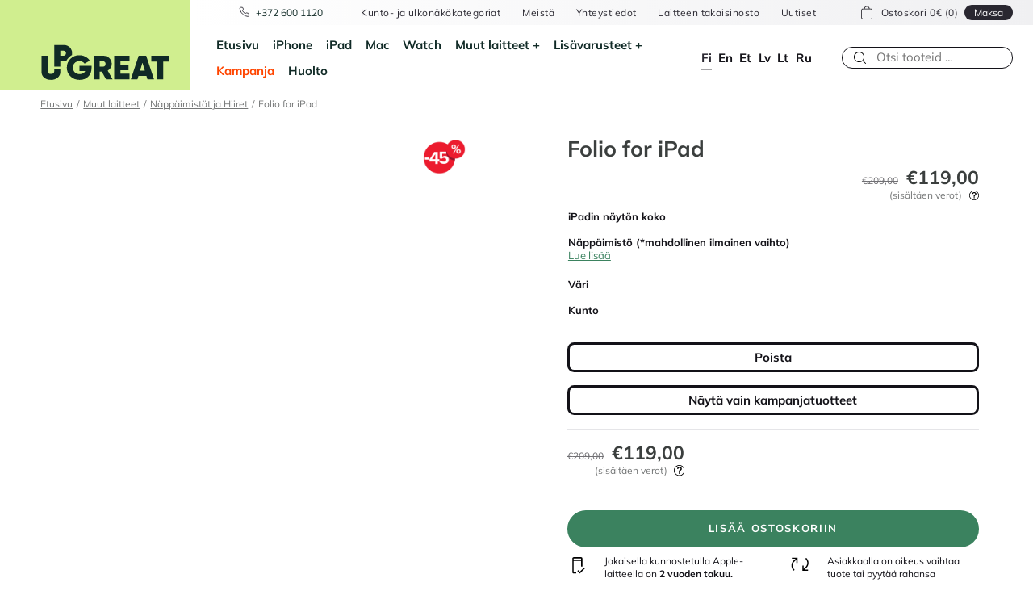

--- FILE ---
content_type: text/html; charset=UTF-8
request_url: https://upgreat.fi/tuote/folio-for-ipad/
body_size: 211549
content:
<!doctype html>
<html lang="fi">

<head>
	<meta charset="UTF-8">
	<meta name="viewport" content="width=device-width, initial-scale=1">
	<meta name="theme-color" content="#ffffff"/>
	<meta name="facebook-domain-verification" content="22vv95dc5psr6yn4jfvy0mmmjaph5w"/>
	<meta name="google-site-verification" content="SNBKyTAyVFgdycAWZQjcU8v9f5ZDl0cefHfofmwuDnM"/>


	<link rel="profile" href="http://gmpg.org/xfn/11">


	
	
	<script>(function (w, d, s, l, i){
w[l]=w[l]||[];
w[l].push({
'gtm.start':
new Date().getTime(), event: 'gtm.js',
});
var f=d.getElementsByTagName(s)[0],
j=d.createElement(s), dl=l!='dataLayer' ? '&l=' + l:'';
j.async=true;
j.src =
'https://www.googletagmanager.com/gtm.js?id=' + i + dl;
f.parentNode.insertBefore(j, f);
})(window, document, 'script', 'dataLayer', 'GTM-WHTG66DJ');</script>
	


	<script data-cookieconsent="ignore">window.dataLayer=window.dataLayer||[];
function gtag(){
dataLayer.push(arguments);
}
gtag("consent", "default", {
ad_personalization: "denied",
ad_storage: "denied",
ad_user_data: "denied",
analytics_storage: "denied",
functionality_storage: "denied",
personalization_storage: "denied",
security_storage: "granted",
wait_for_update: 500,
});
gtag("set", "ads_data_redaction", true);
gtag("set", "url_passthrough", true);</script>
<script id="Cookiebot" src="https://consent.cookiebot.com/uc.js" data-implementation="wp" data-cbid="47e09bff-08e2-40f9-815f-c9a68e1ebeb8" data-culture="FI" data-blockingmode="auto"></script>
<meta name='robots' content='index, follow, max-image-preview:large, max-snippet:-1, max-video-preview:-1'/>
	<style>img:is([sizes="auto" i], [sizes^="auto," i]){contain-intrinsic-size:3000px 1500px}</style>
	

<script data-cfasync="false" data-pagespeed-no-defer data-cookieconsent="ignore">var gtm4wp_datalayer_name="dataLayer";
var dataLayer=dataLayer||[];
const gtm4wp_use_sku_instead=1;
const gtm4wp_currency='EUR';
const gtm4wp_product_per_impression=15;
const gtm4wp_clear_ecommerce=false;
const gtm4wp_datalayer_max_timeout=2000;</script>
<meta property="og:title" content="Folio for iPad"/>
<meta property="og:description" content="iPad Smart Keyboard Folio for iPad Pro 11&quot; (1-4.gen), AIR4 and AIR5"/>
<meta property="og:type" content="article"/>
<meta property="og:article:published_time" content="2026-01-20 02:40:33"/>
<meta property="og:article:modified_time" content="2026-01-20 04:41:18"/>
<meta name="twitter:card" content="summary">
<meta name="twitter:title" content="Folio for iPad"/>
<meta name="twitter:description" content="iPad Smart Keyboard Folio for iPad Pro 11&quot; (1-4.gen), AIR4 and AIR5"/>

	
	<title>Folio for iPad - UPGREAT</title>
	<meta name="description" content="kunnostettu Folio for iPad iPad Smart Keyboard Folio for iPad Pro 11&quot; (1-4.gen), AIR4 and AIR5"/>
	<link rel="canonical" href="https://upgreat.fi/tuote/folio-for-ipad/"/>
	<meta property="og:url" content="https://upgreat.fi/tuote/folio-for-ipad/"/>
	<meta property="og:site_name" content="UPGREAT"/>
	<meta property="article:modified_time" content="2026-01-20T02:41:18+00:00"/>
	<script type="application/ld+json" class="yoast-schema-graph">{"@context":"https://schema.org","@graph":[{"@type":"WebPage","@id":"https://upgreat.fi/tuote/folio-for-ipad/","url":"https://upgreat.fi/tuote/folio-for-ipad/","name":"Folio for iPad - UPGREAT","isPartOf":{"@id":"https://upgreat.fi/#website"},"datePublished":"2026-01-20T00:40:33+00:00","dateModified":"2026-01-20T02:41:18+00:00","description":"kunnostettu Folio for iPad iPad Smart Keyboard Folio for iPad Pro 11\" (1-4.gen), AIR4 and AIR5","breadcrumb":{"@id":"https://upgreat.fi/tuote/folio-for-ipad/#breadcrumb"},"inLanguage":"fi","potentialAction":[{"@type":"ReadAction","target":["https://upgreat.fi/tuote/folio-for-ipad/"]}]},{"@type":"BreadcrumbList","@id":"https://upgreat.fi/tuote/folio-for-ipad/#breadcrumb","itemListElement":[{"@type":"ListItem","position":1,"name":"Home","item":"https://upgreat.fi/"},{"@type":"ListItem","position":2,"name":"Pood","item":"https://upgreat.fi/pood/"},{"@type":"ListItem","position":3,"name":"Folio for iPad"}]},{"@type":"WebSite","@id":"https://upgreat.fi/#website","url":"https://upgreat.fi/","name":"UPGREAT","description":"UPGREAT","publisher":{"@id":"https://upgreat.fi/#organization"},"potentialAction":[{"@type":"SearchAction","target":{"@type":"EntryPoint","urlTemplate":"https://upgreat.fi/?s={search_term_string}"},"query-input":{"@type":"PropertyValueSpecification","valueRequired":true,"valueName":"search_term_string"}}],"inLanguage":"fi"},{"@type":"Organization","@id":"https://upgreat.fi/#organization","name":"UPGREAT","url":"https://upgreat.fi/","logo":{"@type":"ImageObject","inLanguage":"fi","@id":"https://upgreat.fi/#/schema/logo/image/","url":"https://upgreat.fi/wp-content/uploads/2022/09/logo-edited.png","contentUrl":"https://upgreat.fi/wp-content/uploads/2022/09/logo-edited.png","width":459,"height":287,"caption":"UPGREAT"},"image":{"@id":"https://upgreat.fi/#/schema/logo/image/"}}]}</script>
	


<link rel='dns-prefetch' href='//static.klaviyo.com'/>
<link rel="alternate" type="application/rss+xml" title="UPGREAT &raquo; syöte" href="https://upgreat.fi/feed/"/>

<link rel="stylesheet" type="text/css" href="//upgreat.fi/wp-content/cache/upgreat.fi/wpfc-minified/9ms43t/e77gk.css" media="all"/>
<style id='classic-theme-styles-inline-css'>.wp-block-button__link{color:#fff;background-color:#32373c;border-radius:9999px;box-shadow:none;text-decoration:none;padding:calc(.667em + 2px) calc(1.333em + 2px);font-size:1.125em}.wp-block-file__button{background:#32373c;color:#fff;text-decoration:none}</style>
<style id='global-styles-inline-css'>:root{--wp--preset--aspect-ratio--square:1;--wp--preset--aspect-ratio--4-3:4/3;--wp--preset--aspect-ratio--3-4:3/4;--wp--preset--aspect-ratio--3-2:3/2;--wp--preset--aspect-ratio--2-3:2/3;--wp--preset--aspect-ratio--16-9:16/9;--wp--preset--aspect-ratio--9-16:9/16;--wp--preset--color--black:#000000;--wp--preset--color--cyan-bluish-gray:#abb8c3;--wp--preset--color--white:#ffffff;--wp--preset--color--pale-pink:#f78da7;--wp--preset--color--vivid-red:#cf2e2e;--wp--preset--color--luminous-vivid-orange:#ff6900;--wp--preset--color--luminous-vivid-amber:#fcb900;--wp--preset--color--light-green-cyan:#7bdcb5;--wp--preset--color--vivid-green-cyan:#00d084;--wp--preset--color--pale-cyan-blue:#8ed1fc;--wp--preset--color--vivid-cyan-blue:#0693e3;--wp--preset--color--vivid-purple:#9b51e0;--wp--preset--gradient--vivid-cyan-blue-to-vivid-purple:linear-gradient(135deg,rgba(6,147,227,1) 0%,rgb(155,81,224) 100%);--wp--preset--gradient--light-green-cyan-to-vivid-green-cyan:linear-gradient(135deg,rgb(122,220,180) 0%,rgb(0,208,130) 100%);--wp--preset--gradient--luminous-vivid-amber-to-luminous-vivid-orange:linear-gradient(135deg,rgba(252,185,0,1) 0%,rgba(255,105,0,1) 100%);--wp--preset--gradient--luminous-vivid-orange-to-vivid-red:linear-gradient(135deg,rgba(255,105,0,1) 0%,rgb(207,46,46) 100%);--wp--preset--gradient--very-light-gray-to-cyan-bluish-gray:linear-gradient(135deg,rgb(238,238,238) 0%,rgb(169,184,195) 100%);--wp--preset--gradient--cool-to-warm-spectrum:linear-gradient(135deg,rgb(74,234,220) 0%,rgb(151,120,209) 20%,rgb(207,42,186) 40%,rgb(238,44,130) 60%,rgb(251,105,98) 80%,rgb(254,248,76) 100%);--wp--preset--gradient--blush-light-purple:linear-gradient(135deg,rgb(255,206,236) 0%,rgb(152,150,240) 100%);--wp--preset--gradient--blush-bordeaux:linear-gradient(135deg,rgb(254,205,165) 0%,rgb(254,45,45) 50%,rgb(107,0,62) 100%);--wp--preset--gradient--luminous-dusk:linear-gradient(135deg,rgb(255,203,112) 0%,rgb(199,81,192) 50%,rgb(65,88,208) 100%);--wp--preset--gradient--pale-ocean:linear-gradient(135deg,rgb(255,245,203) 0%,rgb(182,227,212) 50%,rgb(51,167,181) 100%);--wp--preset--gradient--electric-grass:linear-gradient(135deg,rgb(202,248,128) 0%,rgb(113,206,126) 100%);--wp--preset--gradient--midnight:linear-gradient(135deg,rgb(2,3,129) 0%,rgb(40,116,252) 100%);--wp--preset--font-size--small:13px;--wp--preset--font-size--medium:20px;--wp--preset--font-size--large:36px;--wp--preset--font-size--x-large:42px;--wp--preset--spacing--20:0.44rem;--wp--preset--spacing--30:0.67rem;--wp--preset--spacing--40:1rem;--wp--preset--spacing--50:1.5rem;--wp--preset--spacing--60:2.25rem;--wp--preset--spacing--70:3.38rem;--wp--preset--spacing--80:5.06rem;--wp--preset--shadow--natural:6px 6px 9px rgba(0, 0, 0, 0.2);--wp--preset--shadow--deep:12px 12px 50px rgba(0, 0, 0, 0.4);--wp--preset--shadow--sharp:6px 6px 0px rgba(0, 0, 0, 0.2);--wp--preset--shadow--outlined:6px 6px 0px -3px rgba(255, 255, 255, 1), 6px 6px rgba(0, 0, 0, 1);--wp--preset--shadow--crisp:6px 6px 0px rgba(0, 0, 0, 1);}:where(.is-layout-flex){gap:0.5em;}:where(.is-layout-grid){gap:0.5em;}body .is-layout-flex{display:flex;}.is-layout-flex{flex-wrap:wrap;align-items:center;}.is-layout-flex > :is(*, div){margin:0;}body .is-layout-grid{display:grid;}.is-layout-grid > :is(*, div){margin:0;}:where(.wp-block-columns.is-layout-flex){gap:2em;}:where(.wp-block-columns.is-layout-grid){gap:2em;}:where(.wp-block-post-template.is-layout-flex){gap:1.25em;}:where(.wp-block-post-template.is-layout-grid){gap:1.25em;}.has-black-color{color:var(--wp--preset--color--black) !important;}.has-cyan-bluish-gray-color{color:var(--wp--preset--color--cyan-bluish-gray) !important;}.has-white-color{color:var(--wp--preset--color--white) !important;}.has-pale-pink-color{color:var(--wp--preset--color--pale-pink) !important;}.has-vivid-red-color{color:var(--wp--preset--color--vivid-red) !important;}.has-luminous-vivid-orange-color{color:var(--wp--preset--color--luminous-vivid-orange) !important;}.has-luminous-vivid-amber-color{color:var(--wp--preset--color--luminous-vivid-amber) !important;}.has-light-green-cyan-color{color:var(--wp--preset--color--light-green-cyan) !important;}.has-vivid-green-cyan-color{color:var(--wp--preset--color--vivid-green-cyan) !important;}.has-pale-cyan-blue-color{color:var(--wp--preset--color--pale-cyan-blue) !important;}.has-vivid-cyan-blue-color{color:var(--wp--preset--color--vivid-cyan-blue) !important;}.has-vivid-purple-color{color:var(--wp--preset--color--vivid-purple) !important;}.has-black-background-color{background-color:var(--wp--preset--color--black) !important;}.has-cyan-bluish-gray-background-color{background-color:var(--wp--preset--color--cyan-bluish-gray) !important;}.has-white-background-color{background-color:var(--wp--preset--color--white) !important;}.has-pale-pink-background-color{background-color:var(--wp--preset--color--pale-pink) !important;}.has-vivid-red-background-color{background-color:var(--wp--preset--color--vivid-red) !important;}.has-luminous-vivid-orange-background-color{background-color:var(--wp--preset--color--luminous-vivid-orange) !important;}.has-luminous-vivid-amber-background-color{background-color:var(--wp--preset--color--luminous-vivid-amber) !important;}.has-light-green-cyan-background-color{background-color:var(--wp--preset--color--light-green-cyan) !important;}.has-vivid-green-cyan-background-color{background-color:var(--wp--preset--color--vivid-green-cyan) !important;}.has-pale-cyan-blue-background-color{background-color:var(--wp--preset--color--pale-cyan-blue) !important;}.has-vivid-cyan-blue-background-color{background-color:var(--wp--preset--color--vivid-cyan-blue) !important;}.has-vivid-purple-background-color{background-color:var(--wp--preset--color--vivid-purple) !important;}.has-black-border-color{border-color:var(--wp--preset--color--black) !important;}.has-cyan-bluish-gray-border-color{border-color:var(--wp--preset--color--cyan-bluish-gray) !important;}.has-white-border-color{border-color:var(--wp--preset--color--white) !important;}.has-pale-pink-border-color{border-color:var(--wp--preset--color--pale-pink) !important;}.has-vivid-red-border-color{border-color:var(--wp--preset--color--vivid-red) !important;}.has-luminous-vivid-orange-border-color{border-color:var(--wp--preset--color--luminous-vivid-orange) !important;}.has-luminous-vivid-amber-border-color{border-color:var(--wp--preset--color--luminous-vivid-amber) !important;}.has-light-green-cyan-border-color{border-color:var(--wp--preset--color--light-green-cyan) !important;}.has-vivid-green-cyan-border-color{border-color:var(--wp--preset--color--vivid-green-cyan) !important;}.has-pale-cyan-blue-border-color{border-color:var(--wp--preset--color--pale-cyan-blue) !important;}.has-vivid-cyan-blue-border-color{border-color:var(--wp--preset--color--vivid-cyan-blue) !important;}.has-vivid-purple-border-color{border-color:var(--wp--preset--color--vivid-purple) !important;}.has-vivid-cyan-blue-to-vivid-purple-gradient-background{background:var(--wp--preset--gradient--vivid-cyan-blue-to-vivid-purple) !important;}.has-light-green-cyan-to-vivid-green-cyan-gradient-background{background:var(--wp--preset--gradient--light-green-cyan-to-vivid-green-cyan) !important;}.has-luminous-vivid-amber-to-luminous-vivid-orange-gradient-background{background:var(--wp--preset--gradient--luminous-vivid-amber-to-luminous-vivid-orange) !important;}.has-luminous-vivid-orange-to-vivid-red-gradient-background{background:var(--wp--preset--gradient--luminous-vivid-orange-to-vivid-red) !important;}.has-very-light-gray-to-cyan-bluish-gray-gradient-background{background:var(--wp--preset--gradient--very-light-gray-to-cyan-bluish-gray) !important;}.has-cool-to-warm-spectrum-gradient-background{background:var(--wp--preset--gradient--cool-to-warm-spectrum) !important;}.has-blush-light-purple-gradient-background{background:var(--wp--preset--gradient--blush-light-purple) !important;}.has-blush-bordeaux-gradient-background{background:var(--wp--preset--gradient--blush-bordeaux) !important;}.has-luminous-dusk-gradient-background{background:var(--wp--preset--gradient--luminous-dusk) !important;}.has-pale-ocean-gradient-background{background:var(--wp--preset--gradient--pale-ocean) !important;}.has-electric-grass-gradient-background{background:var(--wp--preset--gradient--electric-grass) !important;}.has-midnight-gradient-background{background:var(--wp--preset--gradient--midnight) !important;}.has-small-font-size{font-size:var(--wp--preset--font-size--small) !important;}.has-medium-font-size{font-size:var(--wp--preset--font-size--medium) !important;}.has-large-font-size{font-size:var(--wp--preset--font-size--large) !important;}.has-x-large-font-size{font-size:var(--wp--preset--font-size--x-large) !important;}:where(.wp-block-post-template.is-layout-flex){gap:1.25em;}:where(.wp-block-post-template.is-layout-grid){gap:1.25em;}:where(.wp-block-columns.is-layout-flex){gap:2em;}:where(.wp-block-columns.is-layout-grid){gap:2em;}:root :where(.wp-block-pullquote){font-size:1.5em;line-height:1.6;}</style>

<link rel="stylesheet" type="text/css" href="//upgreat.fi/wp-content/cache/upgreat.fi/wpfc-minified/8mnxuwqg/e77gk.css" media="all"/>
<style id='contact-form-7-inline-css'>.wpcf7 .wpcf7-recaptcha iframe{margin-bottom:0;}.wpcf7 .wpcf7-recaptcha[data-align="center"] > div{margin:0 auto;}.wpcf7 .wpcf7-recaptcha[data-align="right"] > div{margin:0 0 0 auto;}</style>





<link rel="stylesheet" type="text/css" href="//upgreat.fi/wp-content/cache/upgreat.fi/wpfc-minified/qt3knnek/e77gk.css" media="all"/>
<style id='woocommerce-inline-inline-css'>.woocommerce form .form-row .required{visibility:visible;}</style>






<link rel="stylesheet" type="text/css" href="//upgreat.fi/wp-content/cache/upgreat.fi/wpfc-minified/2oix60tf/e77gk.css" media="all"/>
<style id='heateor_sss_frontend_css-inline-css'>.heateor_sss_button_instagram span.heateor_sss_svg,a.heateor_sss_instagram span.heateor_sss_svg{background:radial-gradient(circle at 30% 107%,#fdf497 0,#fdf497 5%,#fd5949 45%,#d6249f 60%,#285aeb 90%)}.heateor_sss_horizontal_sharing .heateor_sss_svg,.heateor_sss_standard_follow_icons_container .heateor_sss_svg{color:#fff;border-width:0px;border-style:solid;border-color:transparent}.heateor_sss_horizontal_sharing .heateorSssTCBackground{color:#666}.heateor_sss_horizontal_sharing span.heateor_sss_svg:hover,.heateor_sss_standard_follow_icons_container span.heateor_sss_svg:hover{border-color:transparent;}.heateor_sss_vertical_sharing span.heateor_sss_svg,.heateor_sss_floating_follow_icons_container span.heateor_sss_svg{color:#fff;border-width:0px;border-style:solid;border-color:transparent;}.heateor_sss_vertical_sharing .heateorSssTCBackground{color:#666;}.heateor_sss_vertical_sharing span.heateor_sss_svg:hover,.heateor_sss_floating_follow_icons_container span.heateor_sss_svg:hover{border-color:transparent;}@media screen and (max-width:783px){.heateor_sss_vertical_sharing{display:none!important}}</style>



<link rel="stylesheet" type="text/css" href="//upgreat.fi/wp-content/cache/upgreat.fi/wpfc-minified/kajgseuh/e77gk.css" media="all"/>
<script src="//upgreat.fi/wp-content/cache/upgreat.fi/decvvnfk/e77gl.js" id="jquery-core-js"></script>
<script src="//upgreat.fi/wp-content/cache/upgreat.fi/6vpe1zy6/e77gl.js" id="jquery-migrate-js"></script>
<script src="//upgreat.fi/wp-content/cache/upgreat.fi/u10wfz/e77gl.js" id="jquery-cascadingdropdown-js"></script>
<script src="//upgreat.fi/wp-content/cache/upgreat.fi/9a3eze1b/e77gl.js" id="eabi-cascadingdropdown-js"></script>
<script id="wpml-cookie-js-extra">var wpml_cookies={"wp-wpml_current_language":{"value":"fi","expires":1,"path":"\/"}};
var wpml_cookies={"wp-wpml_current_language":{"value":"fi","expires":1,"path":"\/"}};</script>
<script src="//upgreat.fi/wp-content/cache/upgreat.fi/1gloheyc/e77gl.js" id="wpml-cookie-js" defer="defer" data-wp-strategy="defer"></script>
<script src="//upgreat.fi/wp-content/cache/upgreat.fi/79cs092g/e77gl.js" id="jquery-blockui-js" defer="defer" data-wp-strategy="defer"></script>
<script id="wc-add-to-cart-js-extra">var wc_add_to_cart_params={"ajax_url":"\/wp-admin\/admin-ajax.php?lang=fi","wc_ajax_url":"\/?wc-ajax=%%endpoint%%&lang=fi","i18n_view_cart":"N\u00e4yt\u00e4 ostoskori","cart_url":"https:\/\/upgreat.fi\/kassa\/","is_cart":"","cart_redirect_after_add":"no"};</script>
<script src="//upgreat.fi/wp-content/cache/upgreat.fi/k0gidlc4/e77gl.js" id="wc-add-to-cart-js" defer="defer" data-wp-strategy="defer"></script>
<script src="//upgreat.fi/wp-content/cache/upgreat.fi/f5c9yeu4/e77gl.js" id="flexslider-js" defer="defer" data-wp-strategy="defer"></script>
<script src="//upgreat.fi/wp-content/cache/upgreat.fi/f2fcc3u4/e77gl.js" id="photoswipe-js" defer="defer" data-wp-strategy="defer"></script>
<script src="//upgreat.fi/wp-content/cache/upgreat.fi/fgy53vwc/e77gl.js" id="photoswipe-ui-default-js" defer="defer" data-wp-strategy="defer"></script>
<script id="wc-single-product-js-extra">var wc_single_product_params={"i18n_required_rating_text":"Valitse arvostelu, ole hyv\u00e4.","i18n_rating_options":["1\/5 t\u00e4hte\u00e4","2\/5 t\u00e4hte\u00e4","3\/5 t\u00e4hte\u00e4","4\/5 t\u00e4hte\u00e4","5\/5 t\u00e4hte\u00e4"],"i18n_product_gallery_trigger_text":"View full-screen image gallery","review_rating_required":"yes","flexslider":{"rtl":false,"animation":"slide","smoothHeight":true,"directionNav":false,"controlNav":true,"slideshow":false,"animationSpeed":500,"animationLoop":false,"allowOneSlide":false},"zoom_enabled":"","zoom_options":[],"photoswipe_enabled":"1","photoswipe_options":{"shareEl":false,"closeOnScroll":false,"history":false,"hideAnimationDuration":0,"showAnimationDuration":0},"flexslider_enabled":"1"};</script>
<script src="//upgreat.fi/wp-content/cache/upgreat.fi/g0anw5i0/e77gl.js" id="wc-single-product-js" defer="defer" data-wp-strategy="defer"></script>
<script src="//upgreat.fi/wp-content/cache/upgreat.fi/8jqtvfnq/e77gl.js" id="js-cookie-js" defer="defer" data-wp-strategy="defer"></script>
<script id="woocommerce-js-extra">var woocommerce_params={"ajax_url":"\/wp-admin\/admin-ajax.php?lang=fi","wc_ajax_url":"\/?wc-ajax=%%endpoint%%&lang=fi","i18n_password_show":"N\u00e4yt\u00e4 salasana","i18n_password_hide":"Piilota salasana"};</script>
<script src="//upgreat.fi/wp-content/cache/upgreat.fi/1zac2tl/e77gl.js" id="woocommerce-js" defer="defer" data-wp-strategy="defer"></script>
<script id="wc-settings-dep-in-header-js-after">console.warn("Scripts that have a dependency on [wc-settings, wc-blocks-checkout] must be loaded in the footer, klaviyo-klaviyo-checkout-block-editor-script was registered to load in the header, but has been switched to load in the footer instead. See https://github.com/woocommerce/woocommerce-gutenberg-products-block/pull/5059");
console.warn("Scripts that have a dependency on [wc-settings, wc-blocks-checkout] must be loaded in the footer, klaviyo-klaviyo-checkout-block-view-script was registered to load in the header, but has been switched to load in the footer instead. See https://github.com/woocommerce/woocommerce-gutenberg-products-block/pull/5059");</script>
<script id="wpml-xdomain-data-js-extra">var wpml_xdomain_data={"css_selector":"wpml-ls-item","ajax_url":"https:\/\/upgreat.fi\/wp-admin\/admin-ajax.php","current_lang":"fi","_nonce":"b8344470ae"};</script>
<script src="//upgreat.fi/wp-content/cache/upgreat.fi/7ykp6yat/e77gl.js" id="wpml-xdomain-data-js" defer="defer" data-wp-strategy="defer"></script>
<meta name="generator" content="WPML ver:4.8.4 stt:1,15,18,31,32,45;"/>



<script data-cfasync="false" data-pagespeed-no-defer data-cookieconsent="ignore">var dataLayer_content={"pageTitle":"Folio for iPad - UPGREAT","pagePostType":"product","pagePostType2":"single-product","browserName":"","browserVersion":"","browserEngineName":"","browserEngineVersion":"","osName":"","osVersion":"","deviceType":"bot","deviceManufacturer":"","deviceModel":"","postFormat":"standard","customerTotalOrders":0,"customerTotalOrderValue":0,"customerFirstName":"","customerLastName":"","customerBillingFirstName":"","customerBillingLastName":"","customerBillingCompany":"","customerBillingAddress1":"","customerBillingAddress2":"","customerBillingCity":"","customerBillingState":"","customerBillingPostcode":"","customerBillingCountry":"","customerBillingEmail":"","customerBillingEmailHash":"","customerBillingPhone":"","customerShippingFirstName":"","customerShippingLastName":"","customerShippingCompany":"","customerShippingAddress1":"","customerShippingAddress2":"","customerShippingCity":"","customerShippingState":"","customerShippingPostcode":"","customerShippingCountry":"","productRatingCounts":[],"productAverageRating":0,"productReviewCount":0,"productType":"variable","productIsVariable":1};
dataLayer.push(dataLayer_content);</script>
<script data-cfasync="false" data-pagespeed-no-defer data-cookieconsent="ignore">console.warn&&console.warn("[GTM4WP] Google Tag Manager container code placement set to OFF !!!");
console.warn&&console.warn("[GTM4WP] Data layer codes are active but GTM container must be loaded using custom coding !!!");</script>
<script id="js-search-dropdown-product" type="x-tmpl-mustache">{{#hasProducts}}
<div class="search-dropdown__right">
<h3>Tuotteet</h3>
<div class="search-dropdown__products js-products-search-results">
{{#products}}
<div class="cart__link__product__container">
<a href="{{link}}">
<div class="cart__link__product__image"> {{{thumbnail}}}</div><div class="cart__link__product__info">
<div class="cart__link__product__info__text"> <p>{{name}}</p> {{#sku}} <small><strong>SKU:</strong>{{sku}}</small> {{/sku}} <p>{{{price}}}</p></div></div></a></div>{{/products}}</div><a class="link link--small js-products-search-all-link" href="{{productsAllSearchLink}}">› Vaata kõiki</a></div>{{/hasProducts}}
{{^hasProducts}}
<div class="search-dropdown__right"> <h3>Ei hakua vastaavia tuloksia.</h3></div>{{/hasProducts}}</script>	<noscript><style>.woocommerce-product-gallery{opacity:1 !important;}</style></noscript>
	<link rel="icon" href="https://upgreat.fi/wp-content/uploads/2021/06/cropped-ug_fav-4-32x32.png" sizes="32x32"/>
<link rel="icon" href="https://upgreat.fi/wp-content/uploads/2021/06/cropped-ug_fav-4-192x192.png" sizes="192x192"/>
<link rel="apple-touch-icon" href="https://upgreat.fi/wp-content/uploads/2021/06/cropped-ug_fav-4-180x180.png"/>
<meta name="msapplication-TileImage" content="https://upgreat.fi/wp-content/uploads/2021/06/cropped-ug_fav-4-270x270.png"/>
		<style id="wp-custom-css">img[data-lazy-src]{
 opacity:0;}


img.lazyloaded{
 -webkit-transition:opacity .5s linear 0.2s;-moz-transition:opacity .5s linear 0.2s;transition:opacity .5s linear 0.2s;
 opacity:1;}</style>
		

	
	<script>window.gsc=window.gsc||function (){
(gsc.q=gsc.q||[]).push(arguments);
};
var langCode='fi';
gsc('params', {
lang: langCode,
});</script>
	


	
	<script type="text/plain" data-cookieconsent="statistics">(function (h, o, t, j, a, r){
h.hj=h.hj||function (){
(h.hj.q=h.hj.q||[]).push(arguments);
};
h._hjSettings={hjid: 3700041, hjsv: 6};
a=o.getElementsByTagName("head")[0];
r=o.createElement("script");
r.async=1;
r.src=t + h._hjSettings.hjid + j + h._hjSettings.hjsv;
a.appendChild(r);
})(window, document, "https://static.hotjar.com/c/hotjar-", ".js?sv=");</script>
	

	<script>(function (ss, ex){
window.ldfdr=window.ldfdr||function (){
(ldfdr._q=ldfdr._q||[]).push([].slice.call(arguments));
};
(function (d, s){
fs=d.getElementsByTagName(s)[0];
function ce(src){
var cs=d.createElement(s);
cs.src=src;
cs.async=1;
fs.parentNode.insertBefore(cs, fs);
};ce('https://sc.lfeeder.com/lftracker_v1_' + ss + (ex ? '_' + ex:'') + '.js');
})(document, 'script');
})('Xbp1oaEO3ev7EdVj');</script>

	
		<style>@media screen and (max-width:768px){
                #CookiebotWidget:not(.CookiebotWidget-open){z-index:14 !important;}
          }</style>

	
</head>

<body class="wp-singular product-template-default single single-product postid-1416702 wp-custom-logo wp-theme-upgreat theme-upgreat woocommerce woocommerce-page woocommerce-no-js"class="post-1416702 product type-product status-publish product_cat-kampanjatuotteet product_cat-muut-laitteet product_cat-nappaimistot-ja-hiiret pa_varv-black-fi first instock sale taxable shipping-taxable purchasable product-type-variable" id="js-page-body">


<noscript>
	<iframe src="https://www.googletagmanager.com/ns.html?id=GTM-WHTG66DJ"
			height="0" width="0" style="display:none;visibility:hidden"></iframe>
</noscript>



<div id="page" class="site">
	<div class="headroom">
		<header id="js-masthead" class="site-header" navigation-container>

			<div class="site-header__logo"> <a href="https://upgreat.fi/" rel="home" title="UPGREAT"> <img src="https://upgreat.fi/wp-content/uploads/2023/07/upgreat-logo-dark-green-transparent-1.svg" alt="UPGR8 OÜ"> </a></div><div class="site-header__menus">
				<div class="site-header__top">
					<div class="contacts desktop"> <a class="contacts__number" href="tel:+372 600 1120">+372 600 1120</a></div><div class="site-header__additional-menu">
						<div class="menu-top-header-finnish-container"><ul id="menu-top-header-finnish" class="additional-menu"><li id="menu-item-1183845" class="menu-item menu-item-type-post_type menu-item-object-page menu-item-1183845"><a href="https://upgreat.fi/ulkonakoluokat/">Kunto- ja ulkonäkökategoriat</a></li> <li id="menu-item-1183850" class="menu-item menu-item-type-post_type menu-item-object-page menu-item-1183850"><a href="https://upgreat.fi/meista/">Meistä</a></li> <li id="menu-item-1183846" class="menu-item menu-item-type-post_type menu-item-object-page menu-item-1183846"><a href="https://upgreat.fi/yhteystiedot/">Yhteystiedot</a></li> <li id="menu-item-1183847" class="menu-item menu-item-type-post_type menu-item-object-page menu-item-1183847"><a href="https://upgreat.fi/device-repurchase/">Laitteen takaisinosto</a></li> <li id="menu-item-1187499" class="menu-item menu-item-type-post_type menu-item-object-page menu-item-1187499"><a href="https://upgreat.fi/uutiset/">Uutiset</a></li> </ul></div></div><div class="contacts mobile"> <a class="contacts__number" href="tel:+372 600 1120">+372 600 1120</a></div><div class="js-mini-cart-container">
						<div class="mini-cart js-cart-items">
    <a href="https://upgreat.fi/kassa/">
        <div class="mini-cart__content"> <span>Ostoskori</span> 0€ (0)</div></a>
    <div class="mini-cart__button"> <a class="button button--small" href="https://upgreat.fi/kassa/">Maksa</a></div></div></div><div class="header-search" search-container>
						<div class="header-search__button" search-button></div><div class="header-search__content" search-form>
							<div class="search-form">
    <form data-test="" action="https://upgreat.fi/pood/" method="get" class="search-form js-autocomplete-search-form">
        <div class="search-form__container"> <input type="hidden" name="lang" value="fi"> <input class="search-form__button js-search-field-button" type="submit" value="search" /> <input class="search-form__field search-field js-search-field-input" value="" type="text" name="search_term" autocomplete="off" id="search" placeholder="Otsi tooteid ..." /></div><div class="search-field-length-notice js-search-field-length-notice hidden"> Minimum 2 characters to initiate search</div></form></div><div class="search-dropdown__container js-search-dropdown search-dropdown-hidden">

	<div class="search-dropdown__right">
		<h3>Tuotteet</h3>
		<div class="search-dropdown__products js-products-search-results"></div><a class="link link--small js-products-search-all-link" href="">› Vaata kõiki</a></div></div><div class="header-search__button--close" search-close></div></div></div><button class="site-menu-toggle menu-toggle hamburger hamburger--squeeze touch--only"
							id="js-main-menu-toggle" aria-controls="js-main-menu" aria-expanded="false" type="button"
							aria-label="Hamburger Button" burger-button>
                            <span class="hamburger-box">
                                <span class="hamburger-inner"></span>
                            </span>
					</button></div><nav class="site-nav" id="js-main-menu-container" navigation-list>
					<div class="site-nav__menu-area">
						<div class="menu-menu-1-finnish-container"><ul id="js-main-menu" class="main-menu"><li id="menu-item-1162919" class="menu-item menu-item-type-post_type menu-item-object-page menu-item-home menu-item-1162919"><a href="https://upgreat.fi/">Etusivu</a></li> <li id="menu-item-1162921" class="menu-item menu-item-type-taxonomy menu-item-object-product_cat menu-item-1162921"><a href="https://upgreat.fi/tuote-osasto/iphone-fi/">iPhone</a></li> <li id="menu-item-1162922" class="menu-item menu-item-type-taxonomy menu-item-object-product_cat menu-item-1162922"><a href="https://upgreat.fi/tuote-osasto/ipad-fi/">iPad</a></li> <li id="menu-item-1162923" class="menu-item menu-item-type-taxonomy menu-item-object-product_cat menu-item-1162923"><a href="https://upgreat.fi/tuote-osasto/mac-fi/">Mac</a></li> <li id="menu-item-1162924" class="menu-item menu-item-type-taxonomy menu-item-object-product_cat menu-item-1162924"><a href="https://upgreat.fi/tuote-osasto/watch-fi/">Watch</a></li> <li id="menu-item-1179919" class="menu-item menu-item-type-taxonomy menu-item-object-product_cat menu-item-has-children menu-item-1179919"><a href="https://upgreat.fi/tuote-osasto/muut-laitteet/">Muut laitteet</a> <ul class="sub-menu"> <li id="menu-item-1181121" class="menu-item menu-item-type-taxonomy menu-item-object-product_cat menu-item-1181121"><a href="https://upgreat.fi/tuote-osasto/muut-laitteet/multimedia-fi/">Multimedia</a></li> <li id="menu-item-1181124" class="menu-item menu-item-type-taxonomy menu-item-object-product_cat menu-item-1181124"><a href="https://upgreat.fi/tuote-osasto/muut-laitteet/nappaimistot-ja-hiiret/">Näppäimistöt ja Hiiret</a></li> <li id="menu-item-1181123" class="menu-item menu-item-type-taxonomy menu-item-object-product_cat menu-item-1181123"><a href="https://upgreat.fi/tuote-osasto/muut-laitteet/naytot/">Näytöt</a></li> <li id="menu-item-1181122" class="menu-item menu-item-type-taxonomy menu-item-object-product_cat menu-item-1181122"><a href="https://upgreat.fi/tuote-osasto/muut-laitteet/muut/">Muut</a></li> </ul> </li> <li id="menu-item-1162925" class="menu-item menu-item-type-taxonomy menu-item-object-product_cat menu-item-has-children menu-item-1162925"><a href="https://upgreat.fi/tuote-osasto/lisavarusteet-fi/">Lisävarusteet</a> <ul class="sub-menu"> <li id="menu-item-1182572" class="menu-item menu-item-type-taxonomy menu-item-object-product_cat menu-item-1182572"><a href="https://upgreat.fi/tuote-osasto/lisavarusteet-fi/kotelot-ja-kannet/">Kotelot ja kannet</a></li> <li id="menu-item-1182573" class="menu-item menu-item-type-taxonomy menu-item-object-product_cat menu-item-1182573"><a href="https://upgreat.fi/tuote-osasto/lisavarusteet-fi/naytonsuojat/">Näytönsuojat</a></li> <li id="menu-item-1182571" class="menu-item menu-item-type-taxonomy menu-item-object-product_cat menu-item-1182571"><a href="https://upgreat.fi/tuote-osasto/lisavarusteet-fi/kellon-hihnat/">Kellon hihnat</a></li> <li id="menu-item-1182570" class="menu-item menu-item-type-taxonomy menu-item-object-product_cat menu-item-1182570"><a href="https://upgreat.fi/tuote-osasto/lisavarusteet-fi/laturit-kaapelit-adapterit/">Laturit, kaapelit, adapterit</a></li> </ul> </li> <li id="menu-item-1177463" class="campaign-cat menu-item menu-item-type-taxonomy menu-item-object-product_cat menu-item-1177463"><a href="https://upgreat.fi/tuote-osasto/kampanjatuotteet/">Kampanja</a></li> <li id="menu-item-1184004" class="menu-item menu-item-type-post_type menu-item-object-page menu-item-1184004"><a href="https://upgreat.fi/maintenance-and-repair-of-apple-devices/">Huolto</a></li> </ul></div><div class="menu-top-header-finnish-container"><ul id="menu-top-header-finnish-1" class="additional-menu"><li class="menu-item menu-item-type-post_type menu-item-object-page menu-item-1183845"><a href="https://upgreat.fi/ulkonakoluokat/">Kunto- ja ulkonäkökategoriat</a></li> <li class="menu-item menu-item-type-post_type menu-item-object-page menu-item-1183850"><a href="https://upgreat.fi/meista/">Meistä</a></li> <li class="menu-item menu-item-type-post_type menu-item-object-page menu-item-1183846"><a href="https://upgreat.fi/yhteystiedot/">Yhteystiedot</a></li> <li class="menu-item menu-item-type-post_type menu-item-object-page menu-item-1183847"><a href="https://upgreat.fi/device-repurchase/">Laitteen takaisinosto</a></li> <li class="menu-item menu-item-type-post_type menu-item-object-page menu-item-1187499"><a href="https://upgreat.fi/uutiset/">Uutiset</a></li> </ul></div></div><div class="lang-container" lang-container>
							
								<button class="lang-container__current has--children"
										lang-button>
									fi<span>&#10095;</span>
								</button>

																<div class="lang-container__lang-other" lang-others> <a href="https://en.upgreat.ee/product/folio-for-ipad/">en</a> <a href="https://upgreat.ee/toode/folio-for-ipad/">et</a> <a href="https://upgreat.lv/product/folio-for-ipad/">lv</a> <a href="https://upgreat.lt/produktas/folio-for-ipad/">lt</a> <a href="https://ru.upgreat.ee/product/folio-for-ipad/">ru</a></div></div><div class="search-form">
    <form data-test="" action="https://upgreat.fi/pood/" method="get" class="search-form js-autocomplete-search-form">
        <div class="search-form__container"> <input type="hidden" name="lang" value="fi"> <input class="search-form__button js-search-field-button" type="submit" value="search" /> <input class="search-form__field search-field js-search-field-input" value="" type="text" name="search_term" autocomplete="off" id="search" placeholder="Otsi tooteid ..." /></div><div class="search-field-length-notice js-search-field-length-notice hidden"> Minimum 2 characters to initiate search</div></form></div><div class="search-dropdown__container js-search-dropdown search-dropdown-hidden">

	<div class="search-dropdown__right">
		<h3>Tuotteet</h3>
		<div class="search-dropdown__products js-products-search-results"></div><a class="link link--small js-products-search-all-link" href="">› Vaata kõiki</a></div></div></nav></div></header></div><main id="content" class="site-content">

	<div class="shop__main max--width--smaller js-list-view-container" id="products-container"><nav class="woocommerce-breadcrumb" aria-label="Breadcrumb"><a href="https://upgreat.fi">Etusivu</a><span>/</span><a href="https://upgreat.fi/tuote-osasto/muut-laitteet/">Muut laitteet</a><span>/</span><a href="https://upgreat.fi/tuote-osasto/muut-laitteet/nappaimistot-ja-hiiret/">Näppäimistöt ja Hiiret</a><span>/</span>Folio for iPad</nav>
					
			<div class="woocommerce-notices-wrapper"></div><section class="shop single-product--main single-product">
		<div class="product-grid">
			<div class="max--width">
				<div id="product-1416702" class="product type-product post-1416702 status-publish instock product_cat-kampanjatuotteet product_cat-muut-laitteet product_cat-nappaimistot-ja-hiiret sale taxable shipping-taxable purchasable product-type-variable">
											<div class="single-product__full single-product__back"> <a href="https://upgreat.fi/tuote-osasto/kampanjatuotteet/" class="button__arrow button__arrow--left"> <span>‹</span>Tagasi toodete nimekirja </a></div><div class="single-product__left">
									<div class="badge__circle badge__circle--single"> <span style="background-image: url('https://upgreat.fi/wp-content/themes/upgreat/assets/dist/img/45-discount-upgreat.png'); background-size: contain; background-repeat: no-repeat; background-position: top; background-color: transparent; border-radius: unset; z-index:8;"></span></div><span class="onsale">Ale!</span>
	
<div class="woocommerce-product-gallery woocommerce-product-gallery--with-images woocommerce-product-gallery--columns-4 images" data-columns="4" style="opacity: 0; transition: opacity .25s ease-in-out;">
            <figure class="woocommerce-product-gallery__wrapper">

            
                            <div class="woocommerce-product-gallery__image flex-active-slide" data-url="https://upgreat.ee/ugvam/resource/images/Folio_for_iPad--black--1.jpg"> <a href="https://upgreat.ee/ugvam/resource/images/Folio_for_iPad--black--1.jpg"> <img src="https://upgreat.ee/ugvam/resource/images/Folio_for_iPad--black--1.jpg" alt="" loading="lazy" title="Folio for iPad" draggable="false"> </a></div></figure></div></div><div class="single-product__right">
						<div class="summary entry-summary">
							<div class="single-product__head">
								<div class="single_variation_wrap">
									<h1 class="single-product__title">
	Folio for iPad    </h1>
<div class='liisi_wrapper'></div><div class="single-product__price product-information variable">
	<div class="price-wrapper">
		<div class="price-container"> <p class="price"><del aria-hidden="true"><span class="woocommerce-Price-amount amount"><bdi><span class="woocommerce-Price-currencySymbol">&euro;</span>209,00</bdi></span></del> <span class="screen-reader-text">Alkuperäinen hinta oli: &euro;209,00.</span><ins aria-hidden="true"><span class="woocommerce-Price-amount amount"><bdi><span class="woocommerce-Price-currencySymbol">&euro;</span>119,00</bdi></span></ins><span class="screen-reader-text">Nykyinen hinta on: &euro;119,00.</span></p> <p class="vat tax-upg-tooltip">(sisältäen verot)</p> <p class="tax-description" style="display: none"> Kaikki verkkokaupan hinnat ovat euromääräisiä ja sisältävät arvonlisäveron 24 % (ei sisällä välitystuotteita, joiden arvonlisäverolain 41 §:n mukainen arvonlisäverokanta on 0 %). </p></div></div></div><form class="variations_form cart" action="https://upgreat.fi/tuote/folio-for-ipad/" method="post" enctype='multipart/form-data' data-product_id="1416702" data-product_variations="[{&quot;attributes&quot;:{&quot;attribute_pa_varv&quot;:&quot;black-fi&quot;,&quot;attribute_pa_condition&quot;:&quot;hyva&quot;,&quot;attribute_pa_keyboard&quot;:&quot;int-fi&quot;,&quot;attribute_pa_ipad_screen&quot;:&quot;11-fi&quot;},&quot;availability_html&quot;:&quot;&lt;p class=\&quot;stock qty\&quot;&gt;1 tuotteita t\u00e4ll\u00e4 hinnalla&lt;\/p&gt;\n&quot;,&quot;backorders_allowed&quot;:false,&quot;dimensions&quot;:{&quot;length&quot;:&quot;&quot;,&quot;width&quot;:&quot;&quot;,&quot;height&quot;:&quot;&quot;},&quot;dimensions_html&quot;:&quot;Ei saatavilla\/-tietoa&quot;,&quot;display_price&quot;:119,&quot;display_regular_price&quot;:209,&quot;image&quot;:{&quot;title&quot;:&quot;&quot;,&quot;caption&quot;:&quot;&quot;,&quot;url&quot;:&quot;&quot;,&quot;alt&quot;:&quot;&quot;,&quot;src&quot;:&quot;&quot;,&quot;srcset&quot;:false,&quot;sizes&quot;:false},&quot;image_id&quot;:0,&quot;is_downloadable&quot;:false,&quot;is_in_stock&quot;:true,&quot;is_purchasable&quot;:true,&quot;is_sold_individually&quot;:&quot;no&quot;,&quot;is_virtual&quot;:false,&quot;max_qty&quot;:1,&quot;min_qty&quot;:1,&quot;price_html&quot;:&quot;&lt;span class=\&quot;price\&quot;&gt;&lt;del aria-hidden=\&quot;true\&quot;&gt;&lt;span class=\&quot;woocommerce-Price-amount amount\&quot;&gt;&lt;bdi&gt;&lt;span class=\&quot;woocommerce-Price-currencySymbol\&quot;&gt;&amp;euro;&lt;\/span&gt;209,00&lt;\/bdi&gt;&lt;\/span&gt;&lt;\/del&gt; &lt;span class=\&quot;screen-reader-text\&quot;&gt;Alkuper\u00e4inen hinta oli: &amp;euro;209,00.&lt;\/span&gt;&lt;ins aria-hidden=\&quot;true\&quot;&gt;&lt;span class=\&quot;woocommerce-Price-amount amount\&quot;&gt;&lt;bdi&gt;&lt;span class=\&quot;woocommerce-Price-currencySymbol\&quot;&gt;&amp;euro;&lt;\/span&gt;119,00&lt;\/bdi&gt;&lt;\/span&gt;&lt;\/ins&gt;&lt;span class=\&quot;screen-reader-text\&quot;&gt;Nykyinen hinta on: &amp;euro;119,00.&lt;\/span&gt;&lt;\/span&gt;&quot;,&quot;sku&quot;:&quot;FTPJN01TMLPV&quot;,&quot;variation_description&quot;:&quot;INT - Black&quot;,&quot;variation_id&quot;:1464965,&quot;variation_is_active&quot;:true,&quot;variation_is_visible&quot;:true,&quot;weight&quot;:&quot;&quot;,&quot;weight_html&quot;:&quot;Ei saatavilla\/-tietoa&quot;,&quot;variation_extra_info&quot;:&quot;&quot;,&quot;warehouse&quot;:&quot;&lt;p&gt;Tuotteen sijainti &lt;span&gt; Tallinna | UPgreat T1&lt;\/span&gt;&lt;\/p&gt;&quot;,&quot;shipping_info&quot;:&quot;&quot;,&quot;tax_class&quot;:&quot;zero-rate&quot;,&quot;tax_class_string&quot;:&quot;(alv-erityiss\u00e4\u00e4nn\u00f6s \u00a741)&quot;,&quot;tax_class_default_string&quot;:&quot;(sis\u00e4lt\u00e4en verot)&quot;,&quot;priority&quot;:1,&quot;stock_EPOOD&quot;:&quot;1&quot;,&quot;date_added&quot;:&quot;2025-12-11 19:11:41&quot;,&quot;is_on_sale&quot;:true,&quot;title&quot;:&quot;Folio for iPad&quot;,&quot;ws_image_url&quot;:&quot;https:\/\/upgreat.ee\/ugvam\/resource\/images\/Folio_for_iPad--black--1.jpg&quot;,&quot;ws_conditions&quot;:{&quot;condition&quot;:&quot;Kunto B - Hyv\u00e4 ulkon\u00e4k\u00f6.&quot;,&quot;side_condition&quot;:&quot;Kohtalainen kuluminen&quot;,&quot;back_condition&quot;:&quot;Kohtalainen kuluminen&quot;,&quot;battery_condition&quot;:&quot;&quot;,&quot;screen_condition&quot;:&quot;&quot;,&quot;screen_body_condition&quot;:&quot;&quot;}},{&quot;attributes&quot;:{&quot;attribute_pa_varv&quot;:&quot;black-fi&quot;,&quot;attribute_pa_condition&quot;:&quot;hyva&quot;,&quot;attribute_pa_keyboard&quot;:&quot;int-fi&quot;,&quot;attribute_pa_ipad_screen&quot;:&quot;12-9-fi&quot;},&quot;availability_html&quot;:&quot;&lt;p class=\&quot;stock qty\&quot;&gt;1 tuotteita t\u00e4ll\u00e4 hinnalla&lt;\/p&gt;\n&quot;,&quot;backorders_allowed&quot;:false,&quot;dimensions&quot;:{&quot;length&quot;:&quot;&quot;,&quot;width&quot;:&quot;&quot;,&quot;height&quot;:&quot;&quot;},&quot;dimensions_html&quot;:&quot;Ei saatavilla\/-tietoa&quot;,&quot;display_price&quot;:119,&quot;display_regular_price&quot;:209,&quot;image&quot;:{&quot;title&quot;:&quot;&quot;,&quot;caption&quot;:&quot;&quot;,&quot;url&quot;:&quot;&quot;,&quot;alt&quot;:&quot;&quot;,&quot;src&quot;:&quot;&quot;,&quot;srcset&quot;:false,&quot;sizes&quot;:false},&quot;image_id&quot;:0,&quot;is_downloadable&quot;:false,&quot;is_in_stock&quot;:true,&quot;is_purchasable&quot;:true,&quot;is_sold_individually&quot;:&quot;no&quot;,&quot;is_virtual&quot;:false,&quot;max_qty&quot;:1,&quot;min_qty&quot;:1,&quot;price_html&quot;:&quot;&lt;span class=\&quot;price\&quot;&gt;&lt;del aria-hidden=\&quot;true\&quot;&gt;&lt;span class=\&quot;woocommerce-Price-amount amount\&quot;&gt;&lt;bdi&gt;&lt;span class=\&quot;woocommerce-Price-currencySymbol\&quot;&gt;&amp;euro;&lt;\/span&gt;209,00&lt;\/bdi&gt;&lt;\/span&gt;&lt;\/del&gt; &lt;span class=\&quot;screen-reader-text\&quot;&gt;Alkuper\u00e4inen hinta oli: &amp;euro;209,00.&lt;\/span&gt;&lt;ins aria-hidden=\&quot;true\&quot;&gt;&lt;span class=\&quot;woocommerce-Price-amount amount\&quot;&gt;&lt;bdi&gt;&lt;span class=\&quot;woocommerce-Price-currencySymbol\&quot;&gt;&amp;euro;&lt;\/span&gt;119,00&lt;\/bdi&gt;&lt;\/span&gt;&lt;\/ins&gt;&lt;span class=\&quot;screen-reader-text\&quot;&gt;Nykyinen hinta on: &amp;euro;119,00.&lt;\/span&gt;&lt;\/span&gt;&quot;,&quot;sku&quot;:&quot;ftpyg06jkcv0&quot;,&quot;variation_description&quot;:&quot;INT - Black&quot;,&quot;variation_id&quot;:1416705,&quot;variation_is_active&quot;:true,&quot;variation_is_visible&quot;:true,&quot;weight&quot;:&quot;&quot;,&quot;weight_html&quot;:&quot;Ei saatavilla\/-tietoa&quot;,&quot;variation_extra_info&quot;:&quot;&quot;,&quot;warehouse&quot;:&quot;&lt;p&gt;Tuotteen sijainti &lt;span&gt; Tallinna | Lasnam\u00e4e Centrum&lt;\/span&gt;&lt;\/p&gt;&quot;,&quot;shipping_info&quot;:&quot;&quot;,&quot;tax_class&quot;:&quot;&quot;,&quot;tax_class_string&quot;:&quot;(sis\u00e4lt\u00e4en verot 24%)&quot;,&quot;tax_class_default_string&quot;:&quot;(sis\u00e4lt\u00e4en verot)&quot;,&quot;priority&quot;:2,&quot;stock_LC&quot;:&quot;1&quot;,&quot;date_added&quot;:&quot;2023-10-13 01:13:12&quot;,&quot;is_on_sale&quot;:true,&quot;title&quot;:&quot;Folio for iPad&quot;,&quot;ws_image_url&quot;:&quot;https:\/\/upgreat.ee\/ugvam\/resource\/images\/Folio_for_iPad--black--1.jpg&quot;,&quot;ws_conditions&quot;:{&quot;condition&quot;:&quot;Kunto B - Hyv\u00e4 ulkon\u00e4k\u00f6.&quot;,&quot;side_condition&quot;:&quot;Huomattava kuluminen&quot;,&quot;back_condition&quot;:&quot;Kohtalainen kuluminen&quot;,&quot;battery_condition&quot;:&quot;&quot;,&quot;screen_condition&quot;:&quot;Kohtalainen kuluminen&quot;,&quot;screen_body_condition&quot;:&quot;&quot;}}]">
			<script>jQuery(document).ready(function ($){
$('[class^="variation__"]').on('click', function (){
var term_slug=$(this).data('term-slug');
var term_id=$(this).data('term-id');
$('[data-feature-slug^=' + term_id + ']').each(function (){
$(this).hide();
$(this).removeClass('active');
});
$('[data-feature-slug=\'' + term_id + '_' + term_slug + '\']').each(function (){
$(this).addClass('active');
$(this).show();
});
var $active=$('div.single-product__features ul li.active');
if($active.length){
var $list=$active.parent('ul');
$list.prepend($active);
}});
$('#pa_processor').on('change', function (){
if($(this).val()!==''){
var selected_processor=$(this).val();
$('[data-feature-slug^=pa_processor_]').each(function (){
$(this).hide();
$(this).removeClass('active');
});
$('[data-feature-slug=pa_processor_' + selected_processor + ']').each(function (){
$(this).addClass('active');
$(this).show();
});
var $active=$('div.single-product__features ul li.active');
if($active.length){
var $list=$active.parent('ul');
$list.prepend($active);
}}
});
$('.reset_variations').on('click', function (){
$('div.single-product__features ul li').removeClass('active');
$('div.single-product__features ul li').show();
$('div.variationCondition__box').addClass('isHidden');
$('div.variationValue__box').addClass('isHidden');
$('div.variationCondition__content').text('');
$('div.variationValue__content').text('');
$('p.variationValue-info').removeAttr('hidden');
$('div.variation-sb').removeClass('visible');
$('div.variation-sb-open-btn').removeClass('visible');
});
});</script>
		
	<div class="woocommerce-variation single_variation" role="alert" aria-relevant="additions"></div><table class="variations" cellspacing="0">
			<tbody>
									<tr class="variation box" data-taxonmy="pa_ipad_screen">
						<td class="label">
							<label for="pa_ipad_screen">iPadin näytön koko</label>

							
							
						</td>
						<td class="value">
							<select id="pa_ipad_screen" class="" name="attribute_pa_ipad_screen" data-attribute_name="attribute_pa_ipad_screen" data-show_option_none="yes"><option value="">Valitse</option><option value="11-fi" >11&quot;</option><option value="12-9-fi" >12.9&quot;</option></select>									<div class="variation__box" data-auto-clicked="false" data-term-id="pa_ipad_screen" data-term-slug="11-fi"> <span>11&quot;</span> <span class="price-diff"></span></div><div class="variation__box" data-auto-clicked="false" data-term-id="pa_ipad_screen" data-term-slug="12-9-fi"> <span>12.9&quot;</span> <span class="price-diff"></span></div></td>
					</tr>
														<tr class="variation box" data-taxonmy="pa_keyboard">
						<td class="label">
							<label for="pa_keyboard">Näppäimistö (*mahdollinen ilmainen vaihto)</label>

							
															<div class="js-info-popup field" data-needle="10">
									<span class="info-popup__button variation js-open-popup">Lue lisää</span>
									<div class="info-popup js-popup">
										<div class="info-popup__container">
											<p>* RUS-näppäimistön voi vaihtaa maksutta SWE-näppäimistöön.
Jätäthän ostoskoriin kommentin: “Haluan vaihtaa näppäimistön”.
Huom! Toimitusaika pitenee 2–4 arkipäivällä.</p>
											<div class="info-popup__container__close js-close-popup"> <span class="close-x"></span>Sulge</div></div></div></div></td>
						<td class="value">
							<select id="pa_keyboard" class="" name="attribute_pa_keyboard" data-attribute_name="attribute_pa_keyboard" data-show_option_none="yes"><option value="">Valitse</option><option value="int-fi" >INT</option></select>									<div class="variation__box" data-auto-clicked="false" data-term-id="pa_keyboard" data-term-slug="int-fi"> <span>INT</span> <span class="price-diff"></span></div></td>
					</tr>
										<tr>
						<td>
							<div class="variation_description_wrapper" data-term-id="pa_keyboard">
																			<div class="variation_description_html" style="display: none;" data-term-id="pa_keyboard" data-term-slug="int-fi"></div></div></td>
					</tr>
														<tr class="variation color" data-taxonmy="pa_varv">
						<td class="label">
							<label for="pa_varv">Väri</label>

							
							
						</td>
						<td class="value">
							<select id="pa_varv" class="" name="attribute_pa_varv" data-attribute_name="attribute_pa_varv" data-show_option_none="yes"><option value="">Valitse</option><option value="black-fi" >Black</option></select>									<div class="variation__color" data-auto-clicked="false" data-term-id="pa_varv" data-term-slug="black-fi">
										<span>Black</span>	
										<div class="color-inner" data-term-id="pa_varv" data-term-slug="black-fi" style="background-color: #000000;"></div><span class="price-diff"></span></div></td>
					</tr>
														<tr class="variation box" data-taxonmy="pa_condition">
						<td class="label">
							<label for="pa_condition">Kunto</label>

							
							
						</td>
						<td class="value">
							<select id="pa_condition" class="" name="attribute_pa_condition" data-attribute_name="attribute_pa_condition" data-show_option_none="yes"><option value="">Valitse</option><option value="hyva" >Hyvä</option></select>									<div class="variation__box" data-auto-clicked="false" data-term-id="pa_condition" data-term-slug="hyva"> <span>Hyvä</span> <span class="price-diff"></span></div></td>
					</tr>
										<tr>
						<td>
							<div class="variation_description_wrapper" data-term-id="pa_condition">
																			<div class="variation_description_html" style="display: none;" data-term-id="pa_condition" data-term-slug="hyva"> <p>Ulkonäko B &#8211; Hyvä – Kohtalainen kuluminen – useita hienoja naarmuja ja muutama syvempi. Yleisilmeen on oltava hyvä.</p> <p><a href="https://upgreat.fi/ulkonakoluokat/" target="_blank" rel="noopener"></p> <p style="color:green"> Ulkonäköluokat </p> <p></a></p></div></div></td>
					</tr>
												</tbody>
		</table>
		<table>
			<tr class="variation select">
				<td class="label">
					<label for="<variation_select">Variatsioonid</label>
				</td>
				<td class="value">
					<select class="select_full_variation">
						<option id="full_variation_id_0" value="">Vali</option>
													<option id="full_variation_id_1464965" data-display_price="119" value="{'attribute_pa_varv':'black-fi','attribute_pa_condition':'hyva','attribute_pa_keyboard':'int-fi','attribute_pa_ipad_screen':'11-fi'}">Folio for iPad(black-fi,hyva,int-fi,11-fi)</option>
													<option id="full_variation_id_1416705" data-display_price="119" value="{'attribute_pa_varv':'black-fi','attribute_pa_condition':'hyva','attribute_pa_keyboard':'int-fi','attribute_pa_ipad_screen':'12-9-fi'}">Folio for iPad(black-fi,hyva,int-fi,12-9-fi)</option>
											</select>
				</td>
			</tr>
		</table>

		<div class="single-product__variation-availability shop-availability" style="display: none;"> <p><strong>Tuotteen saatavuus</strong></p> <ul> <li class="single-product__shop LC">Tallinna | Lasnamäe Centrum myymälä: <span class="single-product__shop LC"></span> kpl.</li> <li class="single-product__shop T1">Tallinna | T1 Shopping Centre myymälä: <span class="single-product__shop T1"></span> kpl.</li> <li class="single-product__shop GAL">Riika | SĀGA T/C myymälä: <span class="single-product__shop GAL"></span> kpl.</li> <li class="single-product__shop MAIN">Myynnissä vain verkkokaupassa: <span class="single-product__shop MAIN"></span> kpl.</li> </ul></div><a class="reset_variations" href="#">Poista</a>
		<a href="https://upgreat.fi/tuote/folio-for-ipad/?campaign" class="filter_variations">Näytä vain kampanjatuotteet</a>
		<div class="single_variation_wrap actions">
			
			
<div class="single-product__data">
	<div class="single-product__price product-information variable">
		<div class="price-wrapper">
			<div class="price-container"> <p class="price"><del aria-hidden="true"><span class="woocommerce-Price-amount amount"><bdi><span class="woocommerce-Price-currencySymbol">&euro;</span>209,00</bdi></span></del> <span class="screen-reader-text">Alkuperäinen hinta oli: &euro;209,00.</span><ins aria-hidden="true"><span class="woocommerce-Price-amount amount"><bdi><span class="woocommerce-Price-currencySymbol">&euro;</span>119,00</bdi></span></ins><span class="screen-reader-text">Nykyinen hinta on: &euro;119,00.</span></p> <p class="vat tax-upg-tooltip">(sisältäen verot)</p> <p class="tax-description" style="display: none;"> Kaikki verkkokaupan hinnat ovat euromääräisiä ja sisältävät arvonlisäveron 24 % (ei sisällä välitystuotteita, joiden arvonlisäverolain 41 §:n mukainen arvonlisäverokanta on 0 %). </p></div></div></div></div><div class="woocommerce-variation-add-to-cart variations_button">
	
		<div class="quantity hidden"> <input type="hidden" id="quantity_696f5b8335a06" class="qty" name="quantity" value="1" /></div><input type="hidden" name="add-to-cart" value="1416702" />
	<input type="hidden" name="product_id" value="1416702" />
	<input type="hidden" name="variation_id" class="variation_id" value="0" />

	<button type="submit" name="add-to-cart"  class="single_add_to_cart_button button alt "  value="1416702">Lisää ostoskoriin</button>
	<input type="hidden" name="gtm4wp_product_data" value="{&quot;internal_id&quot;:1416702,&quot;item_id&quot;:&quot;Folio_for_iPad&quot;,&quot;item_name&quot;:&quot;Folio for iPad&quot;,&quot;sku&quot;:&quot;Folio_for_iPad&quot;,&quot;price&quot;:119,&quot;stocklevel&quot;:null,&quot;stockstatus&quot;:&quot;instock&quot;,&quot;google_business_vertical&quot;:&quot;retail&quot;,&quot;item_category&quot;:&quot;Muut laitteet&quot;,&quot;id&quot;:&quot;Folio_for_iPad&quot;}" />

	<div class="single-product__warehouse after_add_to_cart"></div><div class="single-product__shipping after_add_to_cart"></div></div></div></form></div></div><div class="single-product__info-points">
									<ul>
																																<li class="single-product__info-points__item"> <div class="icon"><img src="https://upgreat.fi/wp-content/uploads/2022/07/mobile-check.svg"></div><div class="single-product__info-points__text"> <p>Jokaisella kunnostetulla Apple-laitteella on<strong> 2 vuoden takuu.</strong></p></div></li>
																																<li class="single-product__info-points__item"> <div class="icon"><img src="https://upgreat.fi/wp-content/uploads/2021/05/loop.svg"></div><div class="single-product__info-points__text"> <p>Asiakkaalla on oikeus vaihtaa tuote tai pyytää rahansa takaisin<strong>14 päivän</strong> kuluessa.</p></div></li>
																																<li class="single-product__info-points__item"> <div class="icon"><img src="https://upgreat.fi/wp-content/uploads/2022/08/ru-delivery.svg"></div><div class="single-product__info-points__text"> <p><strong>Nopea toimitus</strong>. Sinä tilaat, me toimitamme!</p></div></li>
																																<li class="single-product__info-points__item"> <div class="icon"><img src="https://upgreat.fi/wp-content/uploads/2023/07/shield.svg"></div><div class="single-product__info-points__text"> <p><strong>Tuotteet tarkistettu</strong> sertifioitujen teknikkojen toimesta.</p></div></li>
																			</ul></div></div><div class="buyback--product">
								<h3>Myy vanha laitteesi meille ja hanki uusi alennuksella!</h3>
								<div class="button button--arrow single-product__buyback-button"> Aloita <i class="arrow arrow--down"></i></div><div class="single-product__buyback">
																		<div class="buyback-search">
	<div class="title__section"> <h2 class="title title--center title--brand">Syötä mallin nimi tai sarjanumero</h2></div><input class="buyback-search__field" type="text" name="buyback_search" placeholder="Etsi laite..">
	<span class="buyback-search__notice" id="buyback_notice" style="display:none;">Kirjoita vähintään 3 kirjainta</span>
	<p class="buyback_search_header" style="display:none;">Leiti mudelid</p>
	<div class="buyback_models buyback-search__models"></div></div><section class="buyback" id="buyback_questions" style="display:none;">
	<button class="buyback__close" id="buyback_close_questions">
		<i></i>Aloittaa uudelleen	</button>
	<div class="buyback__chosen"> <h2>Haluatko myydä laitteen? Vastaa yksinkertaisiin kysymyksiin.</h2> <h3><b>Valittu laite:</b><span id="buyback_selected_model"></span></h3> <p>Muuttaaksesi sulje tämä ikkuna ja valitse uusi tuote</p></div><div class="progress-dots">
		<div class="progress-dots__item filled">
			<div class="progress-dots__item__number"> <p>1</p></div></div></div><div class="buyback-swiper-container">
		<div class="swiper-wrapper">
			<div class="swiper-slide swiper-buyback-result">
				<div>
					<div class="buyback_price"> Kiitos!<br /> Laitteesi <span class="results_model_name"></span> takaisinostoarvo on :<br /> <span id="current_model_price"></span> <span id="buyback_result_error">Vasta kõikidele küsimustele</span></div><button id="buyback_add_to_cart" data-single-product-page="1">Lisää myytäväksi</button>
											<div class='buyback_add_to_cart_success' style='display: none;'>Takaisinostotuote lisätty ostoskoriin. Vieritä näyttöä ylöspäin jatkaaksesi halutun tuotteen ostamista</div></div></div></div><div class="swiper-button-next"></div><div class="swiper-button-prev"></div></div></section>									<a class="single-product__buyback__link" href="https://upgreat.fi/device-repurchase/#buyback-steps">Voit lukea lisää takaisinostosäännöistä täältä</a></div></div></div></div></div></div></section>

	<section class="shop single-product--additional-info">


		
			<div class="product-tabs">
				

	<div class="woocommerce-tabs wc-tabs-wrapper">
		<ul class="tabs wc-tabs" role="tablist">
							<li class="features_tab" id="tab-title-features" role="tab" aria-controls="tab-features"> <a href="#tab-features"> Yhteenveto </a> </li>
							<li class="variation_tab" id="tab-title-variation" role="tab" aria-controls="tab-variation"> <a href="#tab-variation"> Tietoa kunnosta </a> </li>
							<li class="description_tab" id="tab-title-description" role="tab" aria-controls="tab-description"> <a href="#tab-description"> Tekniset tiedot </a> </li>
					</ul>
					<div class="woocommerce-Tabs-panel woocommerce-Tabs-panel--features panel entry-content wc-tab" id="tab-features" role="tabpanel" aria-labelledby="tab-title-features">
				
<div class="single-product__features"> <ul> <li data-feature-slug="pa_varv_black-fi"> <p>Black</p> </li> <li data-feature-slug="pa_keyboard_int-fi"> <p>INT</p> </li> </ul></div></div><div class="woocommerce-Tabs-panel woocommerce-Tabs-panel--variation panel entry-content wc-tab" id="tab-variation" role="tabpanel" aria-labelledby="tab-title-variation">
				<div class="variationValue__area">
	<p class="variationValue-info">Valitse kaikki tämän tuotteen attribuutit nähdäksesi kuntotiedot.</p>

	<div class="variationValue__box condition-condition_box isHidden">
        <h3 class="variationValue__title">Kunto</h3>
        <div class="variationValue__content condition-condition"></div></div><div class="variationValue__box condition-back_condition_box isHidden">
        <h3 class="variationValue__title">Takapuolen kunto</h3>
        <div class="variationValue__content condition-back_condition"></div></div><div class="variationValue__box condition-battery_condition_box isHidden">
        <h3 class="variationValue__title">Akun kunto</h3>
        <div class="variationValue__content condition-battery_condition"></div></div><div class="variationValue__box condition-screen_condition_box isHidden">
        <h3 class="variationValue__title">Näytön kunto</h3>
        <div class="variationValue__content condition-screen_condition"></div></div><div class="variationValue__box condition-screen_body_condition_box isHidden">
		<h3 class="variationValue__title">Screen housing condition</h3>
		<div class="variationValue__content condition-screen_body_condition"></div></div><div class="variationValue__box condition-side_condition_box isHidden">
		<h3 class="variationValue__title">Sivu kunto</h3>
		<div class="variationValue__content condition-side_condition"></div></div><div class="variationValue__box condition-extra-info_box isHidden">
		<h3 class="variationValue__title">Lisätietoja</h3>
		<div class="variationValue__content condition-extra-info"></div></div><div class="variationValue__box condition-sn_box isHidden">
        <h3 class="variationValue__title">SN</h3>
        <div class="variationValue__content condition-sn"></div></div><p>Tuotekuvat ovat havainnollistavia</p></div></div><div class="woocommerce-Tabs-panel woocommerce-Tabs-panel--description panel entry-content wc-tab" id="tab-description" role="tabpanel" aria-labelledby="tab-title-description"> <p>iPad Smart Keyboard Folio for iPad Pro 11&#8243; (1-4.gen), AIR4 and AIR5</p></div></div></div></section>


<section class="upsell">
	<div class="upsell__content">
		<div class="upsell__complete-cart">
			<div class="added-to-cart"> <span>Lisätty ostoskoriin</span> <span class="check"></span></div><h1 class="single-product__title">
				Folio for iPad			</h1></div><div class="upsell__end"> <a class="button button--arrow" style="background-color: #fff; color: #102a26; border: .3rem solid #3B825F;" href="https://upgreat.fi/kassa/">Siirry ostoskoriin <svg class="arrow-svg" style="width: 3.3rem; height: 1.2rem; margin-left: 1.1rem;" version="1.1" xmlns="http://www.w3.org/2000/svg" xmlns:xlink="http://www.w3.org/1999/xlink" x="0px" y="0px" viewBox="0 0 35.5 13.3"> <path d="M35.4,6c-0.1-0.2-0.2-0.4-0.4-0.5l-5-5c-0.2-0.2-0.3-0.3-0.5-0.4c-0.4-0.2-0.8-0.2-1.2,0c-0.2,0.1-0.4,0.2-0.5,0.4c-0.2,0.2-0.3,0.3-0.4,0.5c-0.1,0.2-0.1,0.4-0.1,0.6s0,0.4,0.1,0.6c0.1,0.2,0.2,0.4,0.4,0.5L30,5H1.6C1.2,5,0.8,5.2,0.5,5.5C0.2,5.8,0,6.2,0,6.6s0.2,0.8,0.5,1.1c0.3,0.3,0.7,0.5,1.1,0.5H30l-2.2,2.2c-0.2,0.2-0.3,0.3-0.4,0.5s-0.1,0.4-0.1,0.6s0,0.4,0.1,0.6s0.2,0.4,0.4,0.5c0.2,0.2,0.3,0.3,0.5,0.4s0.4,0.1,0.6,0.1s0.4,0,0.6-0.1s0.4-0.2,0.5-0.4l5-5c0.2-0.2,0.3-0.3,0.4-0.5c0.1-0.2,0.1-0.4,0.1-0.6S35.5,6.2,35.4,6z" fill="#3B825F"></path> </svg> </a></div><div class="upsell-close"> <span class="upsell-close__close"></span> <span class="upsell-close__title"> Sulje </span></div></div></section>

	<a href="https://upgreat.fi/kassa/" class="wc-forward js-upsell-success-message" style="display:none;" title="View cart">View cart</a>
<section class="variation-sb">
	<div class="variation-sb-open-btn" tabindex="-1">Tietoa kunnosta</div><div class="variation-sb__content perfect-scrollbar">
		<div class="variation-sb__header"> <span>Valitun tuotteen kuntotiedot</span></div><div class="variationCondition__box variation-sb-condition-image_box isHidden">
			<div class="variationCondition__image"> <img src="" class="variation-sb-condition-image"></div></div><div class="variationCondition__box sb-condition-variant_box"> <p class="variationCondition__title">Folio for iPad - <span class="sb-condition-variant"></span> </p></div><div class="variationCondition__box sb-condition-condition_box isHidden">
			<p class="variationCondition__title">Kunto</p>
			<div class="variationCondition__content sb-condition-condition"></div></div><div class="variationCondition__box sb-condition-back_condition_box isHidden">
			<p class="variationCondition__title">Takapuolen kunto</p>
			<div class="variationCondition__content sb-condition-back_condition"></div></div><div class="variationCondition__box sb-condition-battery_condition_box isHidden">
			<p class="variationCondition__title">Akun kunto</p>
			<div class="variationCondition__content sb-condition-battery_condition"></div></div><div class="variationCondition__box sb-condition-screen_condition_box isHidden">
			<p class="variationCondition__title">Näytön kunto</p>
			<div class="variationCondition__content sb-condition-screen_condition"></div></div><div class="variationCondition__box sb-condition-screen_body_condition_box isHidden">
			<p class="variationCondition__title">Screen housing condition</p>
			<div class="variationCondition__content sb-condition-screen_body_condition"></div></div><div class="variationCondition__box sb-condition-side_condition_box isHidden">
			<p class="variationCondition__title">Sivu kunto</p>
			<div class="variationCondition__content sb-condition-side_condition"></div></div><div class="variationCondition__box sb-condition-extra-info_box isHidden">
			<p class="variationCondition__title">Lisätietoja</p>
			<div class="variationCondition__content sb-condition-extra-info"></div></div><div class="variationCondition__box sb-condition-sn_box isHidden">
			<p class="variationCondition__title">SN</p>
			<div class="variationCondition__content sb-condition-sn"></div></div><div class="variationCondition__box sb-condition-location isHidden"></div><div class="variationCondition__box sb-condition-img-info_box isHidden">
			<div class="variationCondition__content">Tuotekuvat ovat havainnollistavia</div></div><div class="variation-sb-close"> <span class="variation-sb-close__close"></span> <span class="variation-sb-close__title"> Sulge </span></div></div></section></div><section class="reviews">
	<h2 class="reviews__title">Mitä asiakkaat sanovat meistä</h2>
	<div class="reviews__container max--width">

			<script defer async src='https://cdn.trustindex.io/loader.js?8a7392934b5e493dc276e53c130'></script></div></section></main>

<section class="newsletter js-ws-newsletter">
    <div class="newsletter__section max--width--smaller" id="newsletter">
        <h2 class="section-title">Liity uutiskirjeemme! Tuoretta tietoa suoraan postilaatikkoon!</h2>

        <form class="newsletter__section__form newsletter-form" action="https://upgreat.fi/wp-admin/admin-post.php" method="POST">
            <input type="hidden" name="action" value="ws_subscribe_to_mailchimp" />
            <div class="mc4wp-form-fields">
                <div class="newsletter__container"> <input type="email" name="ws_mailchimp_email" class="newsletter__input" placeholder="Kirjoita sähköpostiosoite" required> <input type="submit" class="newsletter__btn" value="Liity"></div><div class="newsletter-privacy"> <label> <input name="AGREE_TO_TERMS" type="checkbox" value="1" required> <span>Hyväksyn</span> <a href="https://upgreat.fi/privacy-terms/" target="_blank">tietosuojakäytännön ehdoilla</a> </label></div></div><div class="js-mailchimp-response"></div></form></div></section></div><footer id="colophon" class="site-footer">
	<div class="site-footer__container__top max--width--smaller">
		<div class="site-footer__menus"> <ul class="site-footer__menu"><li><h3>Tuotteet</h3></li><li><a href="https://upgreat.fi/tuote-osasto/iphone-fi/">iPhone</a></li><li><a href="https://upgreat.fi/tuote-osasto/ipad-fi/">iPad</a></li><li><a href="https://upgreat.fi/tuote-osasto/mac-fi/">Mac</a></li><li><a href="https://upgreat.fi/tuote-osasto/watch-fi/">Watch</a></li><li><a href="https://upgreat.fi/tuote-osasto/muut-laitteet/">Muut laitteet</a></li><li><a href="https://upgreat.fi/tuote-osasto/lisavarusteet-fi/">Lisävarusteet</a></li><li><a href="https://upgreat.fi/tuote-osasto/kampanjatuotteet/">Kampanjatuotteet</a></li></ul><ul class="site-footer__menu"><li><h3>Yleistä tietoa</h3></li><li><a href="https://upgreat.fi/yhteystiedot/">Yhteystiedot</a></li><li><a href="https://upgreat.fi/meista/">Meistä</a></li><li><a href="https://en.upgreat.ee/upgreat-for-business-customer/">Liikekumppanille</a></li><li><a href="https://upgreat.goaffpro.com">Affiliate Yhteistyökumppanin tili</a></li></ul><ul class="site-footer__menu"><li><h3>Osto ja takuu</h3></li><li><a href="https://upgreat.fi/tuotteen-palautus/">Tuotteen palautus</a></li><li><a href="https://upgreat.fi/myyntiehdot/">Myyntiehdot</a></li><li><a href="https://upgreat.fi/warranty-terms-and-conditions/">Takuuehdot</a></li><li><a href="https://upgreat.fi/ulkonakoluokat/">Kunto- ja ulkonäkökategoriat</a></li><li class="payment-methods"> <img data-src="https://upgreat.fi/wp-content/uploads/2021/08/Visa.svg" data-srcset="" data-sizes="(max-width: 150px) 100vw, 150px"class="js-lazyload-image" src="https://upgreat.fi/wp-content/uploads/2021/08/Visa.svg" alt=""title=""/> <img data-src="https://upgreat.fi/wp-content/uploads/2021/06/Mastercard.svg" data-srcset="" data-sizes="(max-width: 150px) 100vw, 150px"class="js-lazyload-image" src="https://upgreat.fi/wp-content/uploads/2021/06/Mastercard.svg" alt=""title=""/> <img data-src="https://upgreat.fi/wp-content/uploads/2021/06/Maestro.svg" data-srcset="" data-sizes="(max-width: 150px) 100vw, 150px"class="js-lazyload-image" src="https://upgreat.fi/wp-content/uploads/2021/06/Maestro.svg" alt=""title=""/> <img data-src="https://upgreat.fi/wp-content/uploads/2021/06/Amex.svg" data-srcset="" data-sizes="(max-width: 150px) 100vw, 150px"class="js-lazyload-image" src="https://upgreat.fi/wp-content/uploads/2021/06/Amex.svg" alt=""title=""/> </li></ul><ul class="site-footer__menu"><li><h3>Myyntiehdot</h3></li><li><a href="https://upgreat.fi/privacy-terms/">Privacy terms</a></li><li><a href="https://upgreat.fi/service-terms-and-conditions/">Service terms and conditions</a></li></ul></div><div class="footer-info">
			

<h3 class="title title--uppercase title--medium">UPGR8 OÜ</h3>
<div class="footer-info__info">
            <div class="footer-info__temporary">
            <ul>
<li>Olemme avoinna chatissa ma-la 10-21, pe 10-19, puhelimitse ja sähköpostilla ma-pe 10-19. Soita +372 600 1120 tai +372 600 1449</li>
<li>Kaikki tuotteemme ovat varastossa, ja niillä on 14 päivän palautusoikeus.</li>
<li><strong>T1 Tallinn</strong> Upgreat myymälä on avoinna ma-su 10-20. Peterburi tee 2, Tallinna.</li>
<li><strong>Lasnamäe Centrum</strong> Upgreat myymälä on avoinna ma-la 10-21, su 10-19. Mustakivi tee 13. Tallinna..</li>
</ul>
<p><code><div class="heateor_sss_sharing_container heateor_sss_horizontal_sharing" data-heateor-ss-offset="0" data-heateor-sss-href='https://upgreat.fi/tuote/folio-for-ipad/'><div class="heateor_sss_sharing_ul"><a aria-label="Facebook Share" style="padding:7.35px 0 !important" class="heateor_sss_facebook_share"><div class="fb-share-button" data-href="https://upgreat.fi/tuote/folio-for-ipad/" data-layout="button"></div></a><a target="_blank" aria-label="Facebook Messenger" class="heateor_sss_button_facebook_messenger" href="https://www.facebook.com/dialog/send?app_id=1904103319867886&display=popup&link=https%3A%2F%2Fupgreat.fi%2Ftuote%2Ffolio-for-ipad%2F&redirect_uri=https%3A%2F%2Fupgreat.fi%2Ftuote%2Ffolio-for-ipad%2F" style="font-size:32px!important;box-shadow:none;display:inline-block;vertical-align:middle"><span class="heateor_sss_svg heateor_sss_s__default heateor_sss_s_facebook_messenger" style="background-color:#0084ff;width:35px;height:35px;border-radius:999px;display:inline-block;opacity:1;float:left;font-size:32px;box-shadow:none;display:inline-block;font-size:16px;padding:0 4px;vertical-align:middle;background-repeat:repeat;overflow:hidden;padding:0;cursor:pointer;box-sizing:content-box"><svg style="display:block;border-radius:999px;" focusable="false" aria-hidden="true" xmlns="http://www.w3.org/2000/svg" width="100%" height="100%" viewBox="-2 -2 36 36"><path fill="#fff" d="M16 5C9.986 5 5.11 9.56 5.11 15.182c0 3.2 1.58 6.054 4.046 7.92V27l3.716-2.06c.99.276 2.04.425 3.128.425 6.014 0 10.89-4.56 10.89-10.183S22.013 5 16 5zm1.147 13.655L14.33 15.73l-5.423 3 5.946-6.31 2.816 2.925 5.42-3-5.946 6.31z"/></svg></span></a><a aria-label="Whatsapp" class="heateor_sss_whatsapp" href="https://api.whatsapp.com/send?text=Folio%20for%20iPad%20https%3A%2F%2Fupgreat.fi%2Ftuote%2Ffolio-for-ipad%2F" title="Whatsapp" rel="nofollow noopener" target="_blank" style="font-size:32px!important;box-shadow:none;display:inline-block;vertical-align:middle"><span class="heateor_sss_svg" style="background-color:#55eb4c;width:35px;height:35px;border-radius:999px;display:inline-block;opacity:1;float:left;font-size:32px;box-shadow:none;display:inline-block;font-size:16px;padding:0 4px;vertical-align:middle;background-repeat:repeat;overflow:hidden;padding:0;cursor:pointer;box-sizing:content-box"><svg style="display:block;border-radius:999px;" focusable="false" aria-hidden="true" xmlns="http://www.w3.org/2000/svg" width="100%" height="100%" viewBox="-6 -5 40 40"><path class="heateor_sss_svg_stroke heateor_sss_no_fill" stroke="#fff" stroke-width="2" fill="none" d="M 11.579798566743314 24.396926207859085 A 10 10 0 1 0 6.808479557110079 20.73576436351046"></path><path d="M 7 19 l -1 6 l 6 -1" class="heateor_sss_no_fill heateor_sss_svg_stroke" stroke="#fff" stroke-width="2" fill="none"></path><path d="M 10 10 q -1 8 8 11 c 5 -1 0 -6 -1 -3 q -4 -3 -5 -5 c 4 -2 -1 -5 -1 -4" fill="#fff"></path></svg></span></a></div><div class="heateorSssClear"></div></div></code></p></div></div><div class="footer-info__info"> <p> <b>Osoite: </b> <a target="_blank" href="https://goo.gl/maps/C61MH1sKmEJ9Bntm9">Peterburi tee 2, 11415 Tallinn, Eesti</a> </p> <p> <b> Puhelin: </b> <a href="tel:+372 600 1120">+372 600 1120</a> </p> <p> <b> Sähköposti: </b> <a href="mailto:info@upgreat.fi">info@upgreat.fi</a> </p></div><div class="footer-info__buttons">
    <div class="footer-info__buttons__content"> <a target="_blank" class="button button--line" href="https://www.google.com/maps/place/T1+Center/@59.4247085,24.7926591,17z/data=!3m2!4b1!5s0x4692eb553f871851:0x73ef80fe74d07fb9!4m6!3m5!1s0x4692eb5530a8cb95:0xc94320d71399e5ed!8m2!3d59.4247058!4d24.795234!16s%2Fg%2F11fhvxfd5m?entry=ttu">Sijaintikartta</a> <img src="https://upgreat.fi/wp-content/uploads/2023/07/upgreat-logo-dark-green-transparent-1.svg" alt="UPGR8 OÜ"></div></div><div class="footer-info__info"> <p> <b> Reg.nr: </b> 16044755 </p> <p> <b> ALV nr: </b> EE102289046 </p> <p> <b> Konto: </b> Swedbank EE152200221075059739 </p> <p> <a target="_blank" href="https://www.phonecheck.com/partners/upgreat"> <img style="width: auto; height: auto; max-height: 8rem;" src="https://upgreat.fi/wp-content/uploads/2024/04/phonecheck_upgreat_verified_partner.png" alt=""> </a> </p></div></div></div><div class="site-footer__container__bottom max--width--smaller">
		<div class="site-footer__container__bottom__left"> <p>© UPGR8 OÜ 2026</p> <span>|</span> <a href="https://upgreat.fi/privacy-terms/">Yksityisyys ja käyttöehdot</a></div></div></div></div></footer>

<div class="ie-alert" id="js-ie-alert">
    <div class="ie-alert__container">
        <div> <img src="https://upgreat.fi/wp-content/themes/upgreat/assets/dist/img/svg/ie-logo.svg" alt="Internet Explorer Icon"></div><div class="ie-alert__container__content">
            <p><strong>NB!</strong> Microsoft on loobunud Internet Exploreri arendamisest ning sellele uuenduste
                tegemisest ja ei soovita antud internetibrauserit turvanõrkuste tõttu kasutada. Internet Explorer ei
                toeta enam uusi võrgustandardeid ning antud veebilahendus ei tööta siinses brauseris korrektselt.            </p>

            <div class="ie-alert__container__content__browsers-links"> <p>Palun lae alla mõni moodne veebilehitseja:</p> <ul> <li> <a target="_blank" rel="noreferrer" href="https://www.google.com/intl/et/chrome/">Google Chrome </a> </li> <li> <a target="_blank" rel="noreferrer" href="https://www.mozilla.org/et/firefox/new/">Mozilla Firefox </a> </li> <li> <a target="_blank" rel="noreferrer" href="https://www.microsoft.com/en-us/edge">Microsoft Edge </a> </li> </ul></div></div><button class="ie-alert__container__close" id="js-close-alert">&#10005;</button></div></div><div class="page--shadow" id="js-page-shadow"></div><script type="speculationrules">{"prefetch":[{"source":"document","where":{"and":[{"href_matches":"\/*"},{"not":{"href_matches":["\/wp-*.php","\/wp-admin\/*","\/wp-content\/uploads\/*","\/wp-content\/*","\/wp-content\/plugins\/*","\/wp-content\/themes\/upgreat\/*","\/*\\?(.+)"]}},{"not":{"selector_matches":"a[rel~=\"nofollow\"]"}},{"not":{"selector_matches":".no-prefetch, .no-prefetch a"}}]},"eagerness":"conservative"}]}</script>
<script type="application/ld+json">{"@context":"https:\/\/schema.org\/","@graph":[{"@context":"https:\/\/schema.org\/","@type":"BreadcrumbList","itemListElement":[{"@type":"ListItem","position":1,"item":{"name":"Etusivu","@id":"https:\/\/upgreat.fi"}},{"@type":"ListItem","position":2,"item":{"name":"Muut laitteet","@id":"https:\/\/upgreat.fi\/tuote-osasto\/muut-laitteet\/"}},{"@type":"ListItem","position":3,"item":{"name":"N\u00e4pp\u00e4imist\u00f6t ja Hiiret","@id":"https:\/\/upgreat.fi\/tuote-osasto\/muut-laitteet\/nappaimistot-ja-hiiret\/"}},{"@type":"ListItem","position":4,"item":{"name":"Folio for iPad","@id":"https:\/\/upgreat.fi\/tuote\/folio-for-ipad\/"}}]},{"@context":"https:\/\/schema.org\/","@type":"Product","@id":"https:\/\/upgreat.fi\/tuote\/folio-for-ipad\/#product","name":"Folio for iPad","url":"https:\/\/upgreat.fi\/tuote\/folio-for-ipad\/","description":"iPad Smart Keyboard Folio for iPad Pro 11\" (1-4.gen), AIR4 and AIR5","sku":"Folio_for_iPad","offers":[{"@type":"Offer","priceSpecification":[{"@type":"UnitPriceSpecification","price":"119.00","priceCurrency":"EUR","valueAddedTaxIncluded":true,"validThrough":"2027-12-31"}],"priceValidUntil":"2027-12-31","availability":"http:\/\/schema.org\/InStock","url":"https:\/\/upgreat.fi\/tuote\/folio-for-ipad\/","seller":{"@type":"Organization","name":"UPGREAT","url":"https:\/\/upgreat.fi"}}]}]}</script>
<div class="pswp" tabindex="-1" role="dialog" aria-hidden="true" ontouchstart="return false;">
	<div class="pswp__bg"></div><div class="pswp__scroll-wrap">
		<div class="pswp__container">
			<div class="pswp__item"></div><div class="pswp__item"></div><div class="pswp__item"></div></div><div class="pswp__ui pswp__ui--hidden">
			<div class="pswp__top-bar">
				<div class="pswp__counter"></div><button class="pswp__button pswp__button--close" aria-label="Sulje (Esc)"></button>
				<button class="pswp__button pswp__button--share" aria-label="Jaa"></button>
				<button class="pswp__button pswp__button--fs" aria-label="Näytä/piilota kokoruutu"></button>
				<button class="pswp__button pswp__button--zoom" aria-label="Zoomaa sisään/ulos"></button>
				<div class="pswp__preloader">
					<div class="pswp__preloader__icn">
						<div class="pswp__preloader__cut">
							<div class="pswp__preloader__donut"></div></div></div></div></div><div class="pswp__share-modal pswp__share-modal--hidden pswp__single-tap">
				<div class="pswp__share-tooltip"></div></div><button class="pswp__button pswp__button--arrow--left" aria-label="Edellinen (nuoli vasemmalle)"></button>
			<button class="pswp__button pswp__button--arrow--right" aria-label="Seuraava (nuoli oikealle)"></button>
			<div class="pswp__caption">
				<div class="pswp__caption__center"></div></div></div></div></div><script>(function (){
var c=document.body.className;
c=c.replace(/woocommerce-no-js/, 'woocommerce-js');
document.body.className=c;
})();</script>
	
<script type="text/template" id="tmpl-variation-template">
	<div class="woocommerce-variation-description">{{{ data.variation.variation_description }}}</div><div class="woocommerce-variation-availability">
		<div class="single-product__warehouse">{{{ data.variation.warehouse }}}</div></div></script>
<script type="text/template" id="tmpl-unavailable-variation-template">
	<p>Pahoittelemme, tämä tuote ei ole saatavilla. Ole hyvä, valitse eri tavalla.</p>
</script>
<link rel="stylesheet" type="text/css" href="//upgreat.fi/wp-content/cache/upgreat.fi/wpfc-minified/20ybn7bz/e77gk.css" media="all"/>
<script async src='//static.klaviyo.com/onsite/js/SnQQPv/klaviyo.js?ver=3.7.2'></script><script src="//upgreat.fi/wp-content/cache/upgreat.fi/f6ddl2fl/e77gl.js" id="wp-hooks-js"></script>
<script src="//upgreat.fi/wp-content/cache/upgreat.fi/ehqi2s5s/e77gl.js" id="wp-i18n-js"></script>
<script id="wp-i18n-js-after">wp.i18n.setLocaleData({ 'text direction\u0004ltr': [ 'ltr' ] });</script>
<script src="//upgreat.fi/wp-content/cache/upgreat.fi/kaf0erlh/e77gl.js" id="swv-js"></script>
<script id="contact-form-7-js-before">var wpcf7={
"api": {
"root": "https:\/\/upgreat.fi\/wp-json\/",
"namespace": "contact-form-7\/v1"
}};</script>
<script src="//upgreat.fi/wp-content/cache/upgreat.fi/kylezsu9/e77gl.js" id="contact-form-7-js"></script>
<script id="esto-calculator-js-js-extra">var estoCalculatorAjax={"ajax_url":"https:\/\/upgreat.fi\/wp-admin\/admin-ajax.php","nonce":"9c28098594"};</script>
<script src="//upgreat.fi/wp-content/cache/upgreat.fi/89qwvg4d/e77gl.js" id="esto-calculator-js-js"></script>
<script src="//upgreat.fi/wp-content/cache/upgreat.fi/q9rexsbx/e77gl.js" id="wpascript-js"></script>
<script id="wpascript-js-after">wpa_field_info={"wpa_field_name":"lftiox502","wpa_field_value":92279,"wpa_add_test":"no"}</script>
<script id="woocommerce-inbank_products-js-extra">var inbank_pdp_payments={"ajax_url":"https:\/\/upgreat.fi\/wp-json\/wp\/v2\/inbank\/ajax","product_id":"1416702","inbank_custom":""};</script>
<script src="//upgreat.fi/wp-content/cache/upgreat.fi/88kycayw/e77gl.js" id="woocommerce-inbank_products-js"></script>
<script src="https://upgreat.fi/wp-content/plugins/duracelltomi-google-tag-manager/dist/js/gtm4wp-contact-form-7-tracker.js?ver=1.22.2" id="gtm4wp-contact-form-7-tracker-js"></script>
<script src="https://upgreat.fi/wp-content/plugins/duracelltomi-google-tag-manager/dist/js/gtm4wp-form-move-tracker.js?ver=1.22.2" id="gtm4wp-form-move-tracker-js"></script>
<script id="gtm4wp-additional-datalayer-pushes-js-after">dataLayer.push({"ecommerce":{"currency":"EUR","value":119,"items":[{"item_id":"Folio_for_iPad","item_name":"Folio for iPad","sku":"Folio_for_iPad","price":119,"stocklevel":null,"stockstatus":"instock","google_business_vertical":"retail","item_category":"Muut laitteet","id":"Folio_for_iPad"}]},"event":"view_item"});</script>
<script src="https://upgreat.fi/wp-content/plugins/duracelltomi-google-tag-manager/dist/js/gtm4wp-ecommerce-generic.js?ver=1.22.2" id="gtm4wp-ecommerce-generic-js"></script>
<script src="https://upgreat.fi/wp-content/plugins/duracelltomi-google-tag-manager/dist/js/gtm4wp-woocommerce.js?ver=1.22.2" id="gtm4wp-woocommerce-js"></script>
<script id="ws-custom-js-js-extra">var php_object={"ajax_url":"https:\/\/upgreat.fi\/wp-admin\/admin-ajax.php","shop_url":"https:\/\/upgreat.fi\/pood\/","shop_url_paged":"https:\/\/upgreat.fi\/pood\/page\/%PAGE_NUMBER%\/","cart_url":"https:\/\/upgreat.fi\/kassa\/","translations":{"subscribing_label":"Subscribing...","subscription_error":"Please insert a valid e-mail aadress!","coupon_code_missing":"Insert coupon code!","read_more":"Read more","add_to_wishlist":"Lisa lemmikutesse","remove_from_wishlist":"Eemalda lemmikutest","read_less":"Sulje","sell_back":"myyd\u00e4"}};
var panoramic_view_controller={"video_default_speed":"1","video_max_speed":"16","video_pause_duration":"5000"};
var buyback_controller={"devices":[{"id":"006WU5yRAPF8oFq48mve","name":"Asus ROG Phone 6","serial":"","category":"windroid","resellPrice":162,"directo":"Asus"},{"id":"00dOqO7bQ9JsQ38tmHmD","name":"Samsung Galaxy Note 9","serial":"","category":"windroid","resellPrice":1,"directo":"Samsung"},{"id":"00pVRsxBnJBo87aSzNuB","name":"HP Pavilion Laptop 13-bb0275ng 13.3\"","serial":"","category":"windroid","resellPrice":56,"directo":"HP"},{"id":"00quRP27xQu4BtyEN2iK","name":"iPad Air 2 128Gb WiFi","serial":"G5W1,G5W2,G5W3","category":"ios&ipad&ipod","resellPrice":13,"directo":"IPAD_AIR2_128_WIFI"},{"id":"011oDzc7jmiuEg9P4v6t","name":"Huawei Nova 8 SE","serial":"","category":"windroid","resellPrice":36,"directo":"Huawei"},{"id":"01rhYrMIIZmNPpFcDTLQ","name":"Asus ROG G752VT 17.3\"","serial":"","category":"windroid","resellPrice":64,"directo":"Asus"},{"id":"01slnurSg02WGuTH4gjU","name":"Asus TUF Gaming FX504 15.6\"","serial":"","category":"windroid","resellPrice":99,"directo":"Asus"},{"id":"023tUm2Sd1OXazXXBvfa","name":"Xiaomi Redmi Note 11T Pro Plus 5G","serial":"","category":"windroid","resellPrice":36,"directo":"Xiaomi"},{"id":"02L2xiP6gKIRWwl7x4Ot","name":"MSI-PC","serial":"","category":"windroid","resellPrice":1,"directo":"MSI"},{"id":"03FCwVt0O0WiKHbQi5AO","name":"","serial":"","category":"windroid","resellPrice":0,"directo":""},{"id":"03xjK5b05VqCQD8Oe4NS","name":"HP Notebook 15-db1208ng 15.6\"","serial":"","category":"windroid","resellPrice":1,"directo":"HP"},{"id":"04003pB7KAOiOtqr9sZf","name":"Dell Latitude 5480","serial":"","category":"windroid","resellPrice":1,"directo":"Dell"},{"id":"04AzLmM3GvD9RS39calg","name":"Lenovo Thinkpad P14s Gen 2 (Intel) 14\"","serial":"","category":"windroid","resellPrice":126,"directo":"Lenovo"},{"id":"04RdabqioFOrH6afApAR","name":"Huawei Mate 40 Pro+","serial":"","category":"windroid","resellPrice":153,"directo":"Huawei"},{"id":"04UVDwu89iuB9rYqWu0F","name":"HP Pavilion x360 14-ba102no Touch 14\"","serial":"","category":"windroid","resellPrice":1,"directo":"HP"},{"id":"04pbXl4q9fkoaroXURp9","name":"","serial":"","category":"windroid","resellPrice":0,"directo":""},{"id":"06UlFD98yXcAhQR1SIwQ","name":"Sony Xperia 1 III","serial":"","category":"windroid","resellPrice":99,"directo":"Sony"},{"id":"07591ZRcwIQfcWLkOVyA","name":"iPad Mini 5 64GB WiFi + Cellular","serial":"LMTW,LMV7,LMTX,LMV8,LMTY,LMV9,35317810,LMT7,LMT8,LMT9","category":"ios&ipad&ipod","resellPrice":69,"directo":"IPAD_MINI5_64_CEL"},{"id":"079RRDck8EYp2QzwkK0S","name":"HP Notebook 15-ay131ne 15.6\"","serial":"","category":"windroid","resellPrice":1,"directo":"HP"},{"id":"07gpboV3XXGjgmmt2TFJ","name":"Lenovo IdeaPad 1 15IAU7 15.6\"","serial":"","category":"windroid","resellPrice":72,"directo":"Lenovo"},{"id":"07obVGwZuGwHUOH7ZC2T","name":"Asus Zenfone V V520KL","serial":"","category":"windroid","resellPrice":1,"directo":"Asus"},{"id":"0875KGD5dvN2wLRjYLRF","name":"Asus Vivobook S15 S510U 15.6\"","serial":"","category":"windroid","resellPrice":20,"directo":"Asus"},{"id":"08SePEDQDpyo8HUvhmpe","name":"Huawei MateBook 13 (2018) 13\"","serial":"","category":"windroid","resellPrice":1,"directo":"Huawei"},{"id":"0AEw3vsUiRSAx7hYjZgN","name":"Huawei Watch GT Cyber","serial":"","category":"windroid","resellPrice":15,"directo":"Huawei"},{"id":"0B58763dBSreFaLKRVEm","name":"Microsoft Surface Laptop 3 Touch 13.5\"","serial":"","category":"windroid","resellPrice":1,"directo":"Microsoft"},{"id":"0CX2IbNMdq4dBSwZRhI1","name":"Acer Aspire E1-771 17.3\"","serial":"","category":"windroid","resellPrice":2,"directo":"Acer"},{"id":"0Dhf6speBzwgoZMz0QeF","name":"iPhone 7 128GB","serial":"35298409,35298509,35298609,35298709,35298809,35306909,35307009,35307109,35307209,35307309,35307409,35307509,35380208,35380308,35380408,35380508,35380608,35382208,35382308,35382408,35382508,35384108,35384208,35384308,35384408,35384508,35482609,35482709,35482809,35530108,35530808,35530908,35531008,35531108,35531308,35531408,35531508,35531608,35531708,35531808,35531908,35532008,35532108,35532208,35532308,35532408,35532508,35532608,35532708,35532808,35532908,35533008,35533108,35533208,35534008,35534108,35534208,35534308,35534408,35582408,35582808,35582908,35583008,35583208,35655408,35655508,35655608,35655708,35655808,35655908,35656008,35656108,35656208,35656308,35915207,35916107,35916207,35916307,35916407,35916607,35916707,35916807,35916907,35917007,35920207,35920407,35920507,35920607,35920707,35920907,35921007,35921207,35921307,35921407,35945908,35946108,35946208,35946308,35946408,35946508,35946608,35638710,35639110,35639010,35868609,35868409,35868309,35868509,35868709,HG7K,HG82,HG71,HG7L,HG83,HG72,HG7M,HG84,HG73,HG7N,HG85,HG74,HG7P,HG86,HG75,HX98,HX9C,HX96","category":"ios&ipad&ipod","resellPrice":12,"directo":"IPHONE_7_128"},{"id":"0F6dWjigQLpfBDVsEXpf","name":"iPad Mini 4 16GB WiFi","serial":"GHK9,GHKC,GHKD","category":"ios&ipad&ipod","resellPrice":13,"directo":"IPAD_MINI4_16_WIFI"},{"id":"0FMhSwFIa5vfnMQN5z3j","name":"","serial":"","category":"windroid","resellPrice":0,"directo":""},{"id":"0GpPbSwXpiGtQT9Az2bW","name":"Dell Latitude 5591","serial":"","category":"windroid","resellPrice":1,"directo":"Dell"},{"id":"0HRc8mGLMN5Q8WZzfnD1","name":"HP Notebook 15-da0035nx 15.6\"","serial":"","category":"windroid","resellPrice":1,"directo":"HP"},{"id":"0IGyHjgToiRjMmZhp1TD","name":"Huawei Enjoy 8e","serial":"","category":"windroid","resellPrice":1,"directo":"Huawei"},{"id":"0IKNRcFO3n03PLnTOGcq","name":"Asus ZenBook Pro UX501VW 15.6\"","serial":"","category":"windroid","resellPrice":19,"directo":"Asus"},{"id":"0IpgCoW2A5RD7asO3L6p","name":"","serial":"","category":"windroid","resellPrice":0,"directo":""},{"id":"0Km0xd5VMYufTV7GuDOr","name":"Asus Vivobook X412U 14\"","serial":"","category":"windroid","resellPrice":12,"directo":"Asus"},{"id":"0LDw5NOW28BQmzxzZNat","name":"Dell XPS 13 9370","serial":"","category":"windroid","resellPrice":1,"directo":"Dell"},{"id":"0MDNTM28WZYuYKwKYhdj","name":"Dell Inspiron Gaming 7566","serial":"","category":"windroid","resellPrice":1,"directo":"Dell"},{"id":"0MM8HULZ8lxrcypZpsrM","name":"Lenovo IdeaPad 710S Plus-13IKB 13.3\"","serial":"","category":"windroid","resellPrice":16,"directo":"Lenovo"},{"id":"0MmfDwiDR9gAT7elbI6G","name":"iPad Pro 12.9\" 3.gen 256GB WiFi + Cellular","serial":"KC4W,KC50,KC51,KC58,KC5F,KC5G,35871809,","category":"ios&ipad&ipod","resellPrice":283,"directo":"IPAD_PRO12.9(3)_256_CEL"},{"id":"0Mw8FyVlVbUSGEOhSZd2","name":"iPhone 12 mini 64GB","serial":"0GR9,0GQ7,0GPP,0GQR,0GRD,0GQ8,0GPQ,0GQT,0GRF,0GQ9,0GPR,0GQV,0GRG,0GQC,0GPT,0GQW,0GRH,0GQD,0GPV,0GQX","category":"ios&ipad&ipod","resellPrice":83,"directo":"IPHONE_12MI_64"},{"id":"0NWQJCHL1BosBXewZodC","name":"Xiaomi Watch 2","serial":"","category":"windroid","resellPrice":7,"directo":"Xiaomi"},{"id":"0NdhPyXc9CZwv06T5FKn","name":"HP Notebook 15-da0804no 15.6\"","serial":"","category":"windroid","resellPrice":1,"directo":"HP"},{"id":"0OQPfakthNapduaaFKlB","name":"Samsung Galaxy C7 (2017)","serial":"","category":"windroid","resellPrice":1,"directo":"Samsung"},{"id":"0OUXiQFmB8snaMaq23wg","name":"Huawei MateBook 13 (2019) 13\"","serial":"","category":"windroid","resellPrice":1,"directo":"Huawei"},{"id":"0RNvoZlbKd2IPcUvDKZr","name":"MacBook Pro 2024 Retina 16\" - M4 Max \/ CTO","serial":"","category":"laptop&imac","resellPrice":2100,"directo":""},{"id":"0Sf8n4tvMh5hYIGz8k5V","name":"Lenovo ThinkPad X1 Fold 16 Gen 1 Touch 16.3\"","serial":"","category":"windroid","resellPrice":311,"directo":"Lenovo"},{"id":"0ShK61q7uMx8DU416Jyj","name":"iPhone 17 Pro 1TB","serial":"","category":"ios&ipad&ipod","resellPrice":1114,"directo":"IPHONE_17P_1"},{"id":"0TFpSon8VgI1oGlHf9zU","name":"OnePlus 9 5G","serial":"","category":"windroid","resellPrice":53,"directo":"OnePlus"},{"id":"0TvguNCL7qXTf3W6M0KV","name":"Xiaomi Watch S2","serial":"","category":"windroid","resellPrice":7,"directo":"Xiaomi"},{"id":"0Uum1EeN3HvpUE2FRl1O","name":"","serial":"","category":"windroid","resellPrice":0,"directo":""},{"id":"0V67GlCdznMN3bs15WlJ","name":"","serial":"","category":"windroid","resellPrice":0,"directo":""},{"id":"0XFUL8i7MOjvf1wq20nM","name":"iPad Pro 13\" (2025) M5 1TB WiFi","serial":"","category":"ios&ipad&ipod","resellPrice":910,"directo":"IPAD_PRO13(2)_1_WIFI"},{"id":"0XqzgdSPaBl1qjEVbCvq","name":"Xiaomi Mi 11 Lite","serial":"","category":"windroid","resellPrice":16,"directo":"Xiaomi"},{"id":"0Y2eTZnc75mR6HSlvCfh","name":"Lenovo IdeaPad Slim 3 15IAN8 15.6\"","serial":"","category":"windroid","resellPrice":10,"directo":"Lenovo"},{"id":"0ZCUAogcKJIzy4shUC1Y","name":"Asus Zenfone 4 Max ZC520KL","serial":"","category":"windroid","resellPrice":1,"directo":"Asus"},{"id":"0ZIwT5vDDgvV5WP7141r","name":"MacBook Pro 2025 Retina 14\" - M5 \/ CTO","serial":"","category":"laptop&imac","resellPrice":1,"directo":""},{"id":"0a1bgNOXsiZD22CJDcyy","name":"Dell Precision 3561","serial":"","category":"windroid","resellPrice":122,"directo":"Dell"},{"id":"0ccssBSDsb1Q9wCX0uWC","name":"OnePlus 11R 5G","serial":"","category":"windroid","resellPrice":68,"directo":"OnePlus"},{"id":"0cwGPi4HrclaczD6eZ0P","name":"Xiaomi Pad 6S Pro 12.4","serial":"","category":"windroid","resellPrice":102,"directo":"Xiaomi"},{"id":"0dhmjlZH9vaVHcrxAacY","name":"","serial":"","category":"windroid","resellPrice":0,"directo":""},{"id":"0fKMhgzyLAnltZpriZgE","name":"HP Pavilion x360 14-cd0033nf 14\"","serial":"","category":"windroid","resellPrice":1,"directo":"HP"},{"id":"0gQPgUvnAJFXl6UgSK07","name":"Xiaomi Mi Mix 3","serial":"","category":"windroid","resellPrice":1,"directo":"Xiaomi"},{"id":"0giiegz1TMCLtTUK2tK3","name":"Samsung Galaxy Tab A7 Lite","serial":"","category":"windroid","resellPrice":14,"directo":"Samsung"},{"id":"0h06OoLbEX2yCjGJXsOP","name":"Samsung Galaxy Watch4 40mm BT R860N","serial":"","category":"windroid","resellPrice":1,"directo":"Samsung"},{"id":"0i05XjYMRIFcDSAmupUj","name":"Samsung Galaxy Tab A9","serial":"","category":"windroid","resellPrice":20,"directo":"Samsung"},{"id":"0iYEKvbOPANkFylRohCz","name":"Asus VivoBook Flip 14 TP410U Touch 14\"","serial":"","category":"windroid","resellPrice":12,"directo":"Asus"},{"id":"0idBe3YU0Nk1wIIJjAKx","name":"iPad 11.gen (2025) 128GB WiFi","serial":"","category":"ios&ipad&ipod","resellPrice":183,"directo":"IPAD_11_128_WIFI"},{"id":"0ihx8PMzvJCctIWQnRbm","name":"iMac 2014 Retina 5K 27\" - Core i5 3.5GHz \/ 8GB \/ 1TB Fusion drive","serial":"FY11","category":"laptop&imac","resellPrice":33,"directo":"IMAC_27_2014_3.5_8_1FD"},{"id":"0jHxgKVe8Ypu3P9JkAxa","name":"iMac 2017 Retina 4K 21.5\" - Core i5 3.0GHz \/ 8GB \/ 1TB HDD","serial":"J1G5","category":"laptop&imac","resellPrice":42,"directo":"IMAC_21_2017_3.0_8_1HDD"},{"id":"0kSa8IX0G1iD5UjWaDyJ","name":"Lenovo IdeaPad 330-17ICH 17.3\"","serial":"","category":"windroid","resellPrice":50,"directo":"Lenovo"},{"id":"0mTjb8S2mv4BRfkSLCfw","name":"Samsung Galaxy Note 20","serial":"","category":"windroid","resellPrice":66,"directo":"Samsung"},{"id":"0nVs2u2L81HCYCApAGAZ","name":"Asus Zenfone 5 Lite ZC600KL","serial":"","category":"windroid","resellPrice":1,"directo":"Asus"},{"id":"0osMliyctu1fsMH8Xni1","name":"Asus ZenBook Flip 13 UX363 Touch 13.3\"","serial":"","category":"windroid","resellPrice":46,"directo":"Asus"},{"id":"0qtob5QX1JKXHIpUkiqp","name":"Asus Zenfone Lite (L1) ZA551KL","serial":"","category":"windroid","resellPrice":1,"directo":"Asus"},{"id":"0rqpi2CBM1DYMHP43SXo","name":"Huawei Nova 10","serial":"","category":"windroid","resellPrice":59,"directo":"Huawei"},{"id":"0sexQkLNaTphwor2y2PU","name":"Lenovo IdeaPad 3 14IIL05 14\"","serial":"","category":"windroid","resellPrice":20,"directo":"Lenovo"},{"id":"0tPNDB0L1GnVXvYhlqdx","name":"Asus VivoBook S15 S530F 15.6\"","serial":"","category":"windroid","resellPrice":6,"directo":"Asus"},{"id":"0un8QL041Fi1xTKS88N9","name":"iPad 2 32GB WiFi","serial":"DFHY,DKPJ","category":"ios&ipad&ipod","resellPrice":1,"directo":"IPAD_2_32_WIFI"},{"id":"0w6BpLsWEXnLXutfAr7m","name":"Samsung Galaxy S9 Plus","serial":"","category":"windroid","resellPrice":1,"directo":"Samsung"},{"id":"0x3HrYc1HdDeCLf9YeD6","name":"Lenovo IdeaPad 3 17IML05 17.3\"","serial":"","category":"windroid","resellPrice":12,"directo":"Lenovo"},{"id":"0xDlFd2sXFryVEpYWzyf","name":"Lenovo Legion S7 15IMH5 15.6\"","serial":"","category":"windroid","resellPrice":102,"directo":"Lenovo"},{"id":"0xtfYLCql4q8ceSiswL2","name":"","serial":"","category":"windroid","resellPrice":0,"directo":""},{"id":"0ySNtkhO0Oq3sPKSOqtG","name":"HP Spectre x360 13-ae001ne Touch 13.3\"","serial":"","category":"windroid","resellPrice":1,"directo":"HP"},{"id":"0zHWZeDdpncqp0yTDAUo","name":"HP Spectre x360 14, i7 16GB","serial":"","category":"windroid","resellPrice":191,"directo":"HP"},{"id":"0zOAb7rxEel1gNky7oOI","name":"Lenovo Thinkpad T480s Touch 14\"","serial":"","category":"windroid","resellPrice":18,"directo":"Lenovo"},{"id":"10kvuDIHJGmQYRFc9stk","name":"Apple Watch Series 3 42mm GPS Aluminum","serial":"J5X3,J5X4,J5X5,J5X6,J8MT","category":"watch","resellPrice":8,"directo":"WATCH_3_42_A_GPS"},{"id":"11ALiH1nUbxZJQHDGJQU","name":"iMac 2019 Retina 4K 21.5\" - Core i3 3.6GHz \/ 8GB \/ 1TB HDD","serial":"JWDW,07F1","category":"laptop&imac","resellPrice":109,"directo":"IMAC_21_2019_3.6_8_1HDD"},{"id":"11yyxPzza765lbJnB3Yy","name":"HP Spectre x360 13-ac002ne Touch 13.3\"","serial":"","category":"windroid","resellPrice":1,"directo":"HP"},{"id":"12ZsuEzTGyQVFckUP6UG","name":"iPhone SE 3.gen 128GB","serial":"","category":"ios&ipad&ipod","resellPrice":89,"directo":"IPHONE_SE3_128"},{"id":"12kOjRZNz7W3gzzSqkVg","name":"Asus Pro B8430UA 14\"","serial":"","category":"windroid","resellPrice":6,"directo":"Asus"},{"id":"14AjtgHxiXJOp03tx42v","name":"","serial":"","category":"windroid","resellPrice":0,"directo":""},{"id":"14msP1tjPiQk1SMW1vLJ","name":"iPad Pro 11\" 6.gen (2025) M5 1TB WiFi + Cellular","serial":"","category":"ios&ipad&ipod","resellPrice":880,"directo":"IPAD_PRO11(6)_1_CEL"},{"id":"150BIbghNxMPILDWr5jm","name":"Dell Latitude 5501","serial":"","category":"windroid","resellPrice":1,"directo":"Dell"},{"id":"15D0XTEuECfeDDUQ9M5g","name":"iPhone X 64GB","serial":"35303909,35304009,35304109,35304209,35304309,35304409,35304509,35304609,35304709,35304809,35305009,35484009,35484309,35484509,35485909,35486009,35486109,35486209,35486309,35486409,35486509,35486609,35486709,35486809,35486909,35487009,35487109,35487209,35487309,35487409,35487509,35487609,35487709,35487809,35672208,35672408,35940308,35940408,35940508,35940608,35940708,35940808,35940908,35941008,35941108,35941208,JCLF,JCLH,JCLK,JCLG,JCLJ,JCLL","category":"ios&ipad&ipod","resellPrice":49,"directo":"IPHONE_X_64"},{"id":"164sqlo6hrULGlwBwiUl","name":"Asus Zenfone 12 Ultra","serial":"","category":"windroid","resellPrice":307,"directo":"Asus"},{"id":"16UCJ25GU1YXQejTVzBK","name":"Lenovo Yoga Slim 7 Pro 14ITL5 14\"","serial":"","category":"windroid","resellPrice":59,"directo":"Lenovo"},{"id":"17Kec9NLHxEXqf29X7TN","name":"Asus TUF Gaming F15 (2022) 15.6\"","serial":"","category":"windroid","resellPrice":207,"directo":"Asus"},{"id":"17WqC5OImgld3bEgN6AN","name":"Huawei MatePad Pro 10.8 (2021)","serial":"","category":"windroid","resellPrice":91,"directo":"Huawei"},{"id":"17d1mQ3UBFFyVHmZmRcX","name":"HP Pavilion 15-bc400no 15.6\"","serial":"","category":"windroid","resellPrice":1,"directo":"HP"},{"id":"17uIpVagpSSrOjWtMWb1","name":"Acer Aspire E5-774G 17.3\"","serial":"","category":"windroid","resellPrice":21,"directo":"Acer"},{"id":"18urnatyFr6VzBdvyK0x","name":"iPad 6.gen 128GB WiFi + Cellular","serial":"JF89,JF8G,JMXK","category":"ios&ipad&ipod","resellPrice":38,"directo":"IPAD_6_128_CEL"},{"id":"19ONpMd7hzHSeUjVtEfw","name":"Huawei nova 12i","serial":"","category":"windroid","resellPrice":33,"directo":"Huawei"},{"id":"19oF7ZAAZQyPvH0lGLt6","name":"","serial":"","category":"windroid","resellPrice":0,"directo":""},{"id":"1AMNTZZUie5LsUZ1Kegc","name":"MacBook Pro 2011 17\" - Core i7 2.2GHz \/ 4GB \/ 750GB HDD","serial":"DF92,DRJN","category":"laptop&imac","resellPrice":1,"directo":"MBPRO_17_2011_2.2_4_750HDD"},{"id":"1Av7lEmoklT4Fp6GFv9N","name":"","serial":"","category":"windroid","resellPrice":0,"directo":""},{"id":"1AvIcYzMXhWTNl9aXnzR","name":"Huawei Nova 9 Pro","serial":"","category":"windroid","resellPrice":50,"directo":"Huawei"},{"id":"1BGgl4PkV5MqP4xgfh4y","name":"Samsung Galaxy Watch4 Classic 42mm LTE R885F","serial":"","category":"windroid","resellPrice":7,"directo":"Samsung"},{"id":"1BToO91FnQCEJn2RYzev","name":"Xiaomi Redmi Note 14S","serial":"","category":"windroid","resellPrice":59,"directo":"Xiaomi"},{"id":"1BwyPIP3HmbsFkY0mSvF","name":"HP Notebook 14-dk0803no 14\"","serial":"","category":"windroid","resellPrice":1,"directo":"HP"},{"id":"1CCT05bVxkiRziDf3PFk","name":"MSI GS65 8RF 15.6\"","serial":"","category":"windroid","resellPrice":1,"directo":"MSI"},{"id":"1Ce7ckQXc9Z5j4vyKOTr","name":"Acer Swift 3 SF316-51 16.1\"","serial":"","category":"windroid","resellPrice":94,"directo":"Acer"},{"id":"1D45Z0uTxX49UqhDz9eH","name":"Lenovo IdeaPad S340-14IIL 14\"","serial":"","category":"windroid","resellPrice":41,"directo":"Lenovo"},{"id":"1DahUdU3oSmTzTZLEQ7Q","name":"HP EliteBook 755 G5","serial":"","category":"windroid","resellPrice":1,"directo":"HP"},{"id":"1EHbsYbvFqENJG4ZQMKl","name":"Samsung Galaxy F42 5G","serial":"","category":"windroid","resellPrice":35,"directo":"Samsung"},{"id":"1FW2MREK00REj0pJebvT","name":"","serial":"","category":"windroid","resellPrice":0,"directo":""},{"id":"1FlVTCqIij1kiKed0IOb","name":"MSI GS75 Stealth 8SE 17.3\"","serial":"","category":"windroid","resellPrice":1,"directo":"MSI"},{"id":"1Fw1SJHeHBumTb5stWQT","name":"HP Spectre x360 15t-df000 Touch 15.6\" -","serial":"","category":"windroid","resellPrice":1,"directo":"HP"},{"id":"1G2lzgATnJQPOjmxytwn","name":"LG Q Stylus","serial":"","category":"windroid","resellPrice":1,"directo":"LG"},{"id":"1GQlO7Kl6yjbKDEBjpiR","name":"Sony Xperia 10 III","serial":"","category":"windroid","resellPrice":33,"directo":"Sony"},{"id":"1HASgOq0jmTrjl4jDaQA","name":"HP Pavilion 14-ce0001ne 14\"","serial":"","category":"windroid","resellPrice":1,"directo":"HP"},{"id":"1I0mb1X3VzE9EXeLjE6e","name":"Lenovo ThinkPad L15 Gen 1 (Intel) Touch 15.6\"","serial":"","category":"windroid","resellPrice":54,"directo":"Lenovo"},{"id":"1IVBHvvNtlqasmx1UaUr","name":"","serial":"","category":"windroid","resellPrice":0,"directo":""},{"id":"1IjKLOfvFFn4SAicffgr","name":"Xiaomi Redmi Note 6 Pro","serial":"","category":"windroid","resellPrice":1,"directo":"Xiaomi"},{"id":"1JigaQsvVKLhmAdtdWKf","name":"LG K8 (2018)","serial":"","category":"windroid","resellPrice":1,"directo":"LG"},{"id":"1KAPjoAIHBGnwyONSm3M","name":"Samsung Galaxy Tab S7 Plus","serial":"","category":"windroid","resellPrice":161,"directo":"Samsung"},{"id":"1KPPUlGywVMxxug1SqR7","name":"","serial":"","category":"windroid","resellPrice":0,"directo":""},{"id":"1L4WsQoSyskIkBeVORxf","name":"Xiaomi Redmi 15C 4G","serial":"","category":"windroid","resellPrice":39,"directo":"Xiaomi"},{"id":"1MX8Lbo11BpsbV62hHKI","name":"Dell Alienware M15 (2020)","serial":"","category":"windroid","resellPrice":167,"directo":"Dell"},{"id":"1MeXpCnskaftbmhuYgt8","name":"Huawei Pocket 2","serial":"","category":"windroid","resellPrice":265,"directo":"Huawei"},{"id":"1Mk90186fbnKU3fNr25O","name":"HP Omen 15-dc0001nh 15.6\"","serial":"","category":"windroid","resellPrice":1,"directo":"HP"},{"id":"1N9Pncgcz0E1PhTNnZg2","name":"Asus X540B 15.6\"","serial":"","category":"windroid","resellPrice":1,"directo":"Asus"},{"id":"1OWjm9pFBNkjsMoS0ylE","name":"Acer Swift 5 SF514-55GT Touch 14\"","serial":"","category":"windroid","resellPrice":80,"directo":"Acer"},{"id":"1P9FH8equaSrHciu60R3","name":"LG G8X ThinQ","serial":"","category":"windroid","resellPrice":1,"directo":"LG"},{"id":"1PLWBGuChNMhdhwaDlcg","name":"Samsung Galaxy Watch7 40mm","serial":"","category":"windroid","resellPrice":35,"directo":"Samsung"},{"id":"1PsJBnU1zqBHlbJ52KsQ","name":"Dell Latitude 5510","serial":"","category":"windroid","resellPrice":56,"directo":"Dell"},{"id":"1Qp9bd9mLR1Iy4WDak5i","name":"MacBook Pro 2015 Retina 13\" - CTO","serial":"FVH4,FVH6,FVH8","category":"laptop&imac","resellPrice":59,"directo":""},{"id":"1RS7OuqAXGizn61XRdLg","name":"Sony Xperia XZ2","serial":"","category":"windroid","resellPrice":1,"directo":"Sony"},{"id":"1S72eO1L657kx5Zl5pZO","name":"Xiaomi Poco M5s","serial":"","category":"windroid","resellPrice":18,"directo":"Xiaomi"},{"id":"1SLJNgZoApMv8oGk3bjK","name":"OnePlus Nord N30 5G","serial":"","category":"windroid","resellPrice":23,"directo":"OnePlus"},{"id":"1SOl50WpU2wFc516iaXM","name":"Samsung Galaxy J7 V","serial":"","category":"windroid","resellPrice":1,"directo":"Samsung"},{"id":"1STNGhO97kdpBq0jkhuz","name":"Lenovo ThinkPad P16 Gen 1 16\"","serial":"","category":"windroid","resellPrice":342,"directo":"Lenovo"},{"id":"1Slu8LdQ8RS0TTh7okoi","name":"","serial":"","category":"windroid","resellPrice":0,"directo":""},{"id":"1SnU2QxDKNURmqGrew5L","name":"iPhone 17 Pro Max 2TB","serial":"","category":"ios&ipad&ipod","resellPrice":1429,"directo":"IPHONE_17PM_2"},{"id":"1T09znkg4EH4cvwX5odW","name":"Dell Inspiron 5770","serial":"","category":"windroid","resellPrice":1,"directo":"Dell"},{"id":"1ULQu6jHiryvT7yIr3N4","name":"Lenovo Legion Y920-17IKB 17.3\"","serial":"","category":"windroid","resellPrice":99,"directo":"Lenovo"},{"id":"1VkpLQ0QtisFWFvIFu0y","name":"MacBook Pro 2017 Retina 15\" 4xUSB-C - Core i7 2.8GHz \/ 16GB \/ 256GB SSD","serial":"HTD5,HTD7,HTDD","category":"laptop&imac","resellPrice":91,"directo":"MBPRO_15_2017_2.8_16_256SSD"},{"id":"1W16Xd9Banipws3JmbTR","name":"Apple Watch SE 40mm GPS Aluminum","serial":"Q07R,Q07V,Q07T,Q1N0,Q1N1","category":"watch","resellPrice":37,"directo":"WATCH_SE_40_A_GPS"},{"id":"1WVRs0aSjRCATFXBtF5Z","name":"Samsung Galaxy A17 4G","serial":"","category":"windroid","resellPrice":67,"directo":"Samsung"},{"id":"1WumOf6NcycwgjRUtFFg","name":"Huawei Watch Ultimate 2","serial":"","category":"windroid","resellPrice":126,"directo":"Huawei"},{"id":"1XSU5CY7fUlcQHXrmZlk","name":"Samsung Galaxy J2 (2017)","serial":"","category":"windroid","resellPrice":1,"directo":"Samsung"},{"id":"1Y0GyTxt0xfRFa4nMK0K","name":"Xiaomi Poco C75 5G","serial":"","category":"windroid","resellPrice":18,"directo":"Xiaomi"},{"id":"1YiFY6dVasG92a5tTosW","name":"HP Pavilion 14-ce3804no 14\"","serial":"","category":"windroid","resellPrice":1,"directo":"HP"},{"id":"1ZrZp3y2GsfyTlGMdf2G","name":"HP Pavilion 15-cc002ne 15.6\" -","serial":"","category":"windroid","resellPrice":1,"directo":"HP"},{"id":"1aC4EICMlHlDYxNLzY9V","name":"Apple Watch Series 4 40mm GPS + Cellular Stainless Steel (A2007)","serial":"KDT4,KDT5,KDT6,KDTL,KDTM,KDTN","category":"watch","resellPrice":18,"directo":"WATCH_4_40_SS_CEL"},{"id":"1ayLhxYqh9wu7p1flezi","name":"Asus Vivobook Pro 14X OLED N7400 14\"","serial":"","category":"windroid","resellPrice":123,"directo":"Asus"},{"id":"1b5Dpop6Z3SrG1N7wEfb","name":"LG V60 ThinQ 5G","serial":"","category":"windroid","resellPrice":48,"directo":"LG"},{"id":"1bE0HTzxCho2U457uMt1","name":"Samsung Galaxy Tab S10 Lite","serial":"","category":"windroid","resellPrice":140,"directo":"Samsung"},{"id":"1bNiSdJIFnjqDV0el3RY","name":"Huawei Enjoy 60X","serial":"","category":"windroid","resellPrice":31,"directo":"Huawei"},{"id":"1bnIpc25uERclVlpP1D8","name":"Lenovo ThinkPad T14s Gen 2 (Intel) Touch 14\"","serial":"","category":"windroid","resellPrice":131,"directo":"Lenovo"},{"id":"1chMG1Ki0add0lH1Ev3c","name":"Lenovo IdeaPad 5 15ALC05 15.6\"","serial":"","category":"windroid","resellPrice":102,"directo":"Lenovo"},{"id":"1djIl7teEHPxiNSRwYcP","name":"Dell Latitude 3310 2-in-1","serial":"","category":"windroid","resellPrice":8,"directo":"Dell"},{"id":"1fifb3UJvXjGn7SLoITr","name":"","serial":"","category":"windroid","resellPrice":0,"directo":""},{"id":"1g3vL6bfibIxYTSzWPu1","name":"Lenovo Ideapad 5 14IIL05 14\"","serial":"","category":"windroid","resellPrice":59,"directo":"Lenovo"},{"id":"1hHZ6LeJedjkRMaZV5MU","name":"Huawei Watch Fit 4 Pro","serial":"","category":"windroid","resellPrice":35,"directo":"Huawei"},{"id":"1i0GosSvGjVU5d0wGA9x","name":"Xiaomi Redmi K60 Ultra","serial":"","category":"windroid","resellPrice":48,"directo":"Xiaomi"},{"id":"1iCQIHRT2S6HmEOSRGHS","name":"HP Notebook 15-ay106ne 15.6\"","serial":"","category":"windroid","resellPrice":1,"directo":"HP"},{"id":"1iblBpBBQkGMbH0QJ9lS","name":"MSI PL62 7RC 15.6\"","serial":"","category":"windroid","resellPrice":1,"directo":"MSI"},{"id":"1ikIQYgqR5UXMB6dF4UL","name":"Google Pixel 10 Pro Fold","serial":"","category":"windroid","resellPrice":665,"directo":"Google"},{"id":"1j4EROLeaIvaSa8Zmju2","name":"HP Notebook 14-cf0004ne 14\"","serial":"","category":"windroid","resellPrice":1,"directo":"HP"},{"id":"1kulePbhn8jKe70XXSFv","name":"MSI Gaming GV72VR 7RF 17.3\"","serial":"","category":"windroid","resellPrice":1,"directo":"MSI"},{"id":"1mtuNJgxhd1QgL4kTdkW","name":"Asus VivoBook 17 X705UA 17.3\"","serial":"","category":"windroid","resellPrice":1,"directo":"Asus"},{"id":"1nVowumFtWyhZdCAj2Mz","name":"MSI GL72 7QF 17.3\"","serial":"","category":"windroid","resellPrice":1,"directo":"MSI"},{"id":"1oaJoNfJrUkih3uzh0qJ","name":"Xiaomi Poco F3 GT","serial":"","category":"windroid","resellPrice":46,"directo":"Xiaomi"},{"id":"1of5AslUk3fdkM4OesuQ","name":"MSI GF75 Thin 17.3\"","serial":"","category":"windroid","resellPrice":67,"directo":"MSI"},{"id":"1ogJvX1NmmSc27OvP8Xb","name":"MSI Vector GP76 12UHO Core i9","serial":"","category":"windroid","resellPrice":387,"directo":"MSI"},{"id":"1orr5UrRX7lELnWWSrgB","name":"Huawei Watch GT 2 Pro 46mm","serial":"","category":"windroid","resellPrice":1,"directo":"Huawei"},{"id":"1oviScGJPVoK3gpixezh","name":"Xiaomi Mix Fold 4","serial":"","category":"windroid","resellPrice":317,"directo":"Xiaomi"},{"id":"1p8JaJxYgAsmHIpKHVAv","name":"HP Notebook 14-ck0825no 14\"","serial":"","category":"windroid","resellPrice":1,"directo":"HP"},{"id":"1pPVrtGaUZ0hsGcDnwHu","name":"Pro Display XDR Pro Stand","serial":"T1A0,T1AV,T1AU","category":"display","resellPrice":385,"directo":""},{"id":"1pWiTp2wstFp4Jcugbo3","name":"Lenovo IdeaPad S130 11\"","serial":"","category":"windroid","resellPrice":2,"directo":"Lenovo"},{"id":"1q7ekiOEtbaVcQe9Z7D1","name":"Samsung Galaxy Tab S7 FE","serial":"","category":"windroid","resellPrice":95,"directo":"Samsung"},{"id":"1qb4Q2IkTakHVywmHcDT","name":"Xiaomi Redmi Note 14 Pro 5G","serial":"","category":"windroid","resellPrice":72,"directo":"Xiaomi"},{"id":"1re5j9G7uKdadRAMBSC0","name":"OnePlus Ace 5 Ultra","serial":"","category":"windroid","resellPrice":81,"directo":"OnePlus"},{"id":"1rgtYaX7nJZzK2VjUcR5","name":"Samsung Galaxy Watch 42mm","serial":"","category":"windroid","resellPrice":1,"directo":"Samsung"},{"id":"1steJdOfKSHVQjtXwK8X","name":"Xiaomi Poco X7","serial":"","category":"windroid","resellPrice":59,"directo":"Xiaomi"},{"id":"1uHj588fMqRKWt6BL47Y","name":"Lenovo IdeaPad 3 17IIL05 17.3\"","serial":"","category":"windroid","resellPrice":22,"directo":"Lenovo"},{"id":"1uuNktJXUCROsYJZJvvU","name":"Lenovo ThinkPad T460s Touch 14\"","serial":"","category":"windroid","resellPrice":9,"directo":"Lenovo"},{"id":"1uvSsh9PgzhHCfS2rY0c","name":"","serial":"","category":"windroid","resellPrice":0,"directo":""},{"id":"1vBz5gbekfyq7Hd5sea2","name":"Samsung Galaxy A01","serial":"","category":"windroid","resellPrice":6,"directo":"Samsung"},{"id":"1y7ecclXSQkq69g9pZNx","name":"Xiaomi Redmi Note 13 Pro 4G","serial":"","category":"windroid","resellPrice":46,"directo":"Xiaomi"},{"id":"1ydYIPBCpSFIqunhHwLQ","name":"HP Notebook 17-ca1011no 17.3\"","serial":"","category":"windroid","resellPrice":1,"directo":"HP"},{"id":"1zCN1J7AH6eiXHO3aYmd","name":"Samsung Galaxy Z Flip7","serial":"","category":"windroid","resellPrice":375,"directo":"Samsung"},{"id":"1zDi2BqoAhp3jO3yZI3r","name":"Asus VivoBook S15 S532F 15.6\"","serial":"","category":"windroid","resellPrice":21,"directo":"Asus"},{"id":"1zynKESyGd36jeLLBTiV","name":"HP EliteBook 850 G5","serial":"","category":"windroid","resellPrice":1,"directo":"HP"},{"id":"239bECF67UMncUFdHeOe","name":"Samsung Galaxy A17","serial":"","category":"windroid","resellPrice":59,"directo":"Samsung"},{"id":"23CRsiTKTsQvuTNMfobR","name":"Huawei MateBook D VLT-W50 14\"","serial":"","category":"windroid","resellPrice":1,"directo":"Huawei"},{"id":"26MMkKFoPNCvLrzGGh1B","name":"MacBook Pro 2011 13\"- Core i7 2.8GHz \/ 4GB \/ 750GB HDD","serial":"DV14","category":"laptop&imac","resellPrice":1,"directo":"MBPRO_13_2011_2.8_4_750HDD"},{"id":"27d9toYw0TXDLM07TNuA","name":"Samsung Galaxy S24 Ultra","serial":"","category":"windroid","resellPrice":315,"directo":"Samsung"},{"id":"28xmC4FAY88rTef65oHZ","name":"Microsoft Surface Book Touch 13.5\"","serial":"","category":"windroid","resellPrice":36,"directo":"Microsoft"},{"id":"2ASOvWYJsBPu4TF2hugD","name":"Lenovo Yoga Slim 7 15IMH05 15.6\"","serial":"","category":"windroid","resellPrice":72,"directo":"Lenovo"},{"id":"2BXezf3tFvgjBweSNleZ","name":"Lenovo IdeaPad 1 14ADA7 14\"","serial":"","category":"windroid","resellPrice":9,"directo":"Lenovo"},{"id":"2CXJTDynbLrSRRmaMbqh","name":"OnePlus Ace 3 Pro","serial":"","category":"windroid","resellPrice":93,"directo":"OnePlus"},{"id":"2CaKOkrQVJgyWG82g77N","name":"Lenovo ThinkPad P72 17.3\"","serial":"","category":"windroid","resellPrice":194,"directo":"Lenovo"},{"id":"2CfUw5YVGphPMtFIr4c4","name":"Samsung Galaxy A6s","serial":"","category":"windroid","resellPrice":1,"directo":"Samsung"},{"id":"2CiryyQCUjryJcwykjy7","name":"","serial":"","category":"windroid","resellPrice":0,"directo":""},{"id":"2D3vpDNcKDWgBEv9mphg","name":"Acer Predator Triton 700 PT715-51 15.6\"","serial":"","category":"windroid","resellPrice":127,"directo":"Acer"},{"id":"2DYWm8adJqXQOrCRTOtv","name":"HP Pavilion 14-ce2850no 14\"","serial":"","category":"windroid","resellPrice":1,"directo":"HP"},{"id":"2DnVDg7jsNYaUecFNXPP","name":"Samsung Galaxy S20 Plus 5G","serial":"","category":"windroid","resellPrice":67,"directo":"Samsung"},{"id":"2Eg7dtqzpU1XGQcblCD4","name":"Xiaomi 11T","serial":"","category":"windroid","resellPrice":23,"directo":"Xiaomi"},{"id":"2EwDJ4BtIAX8xv1LQ55r","name":"Acer Spin SP314-53N Touch 14\"","serial":"","category":"windroid","resellPrice":10,"directo":"Acer"},{"id":"2FLVioVZwbgqIylSl6eV","name":"Dell XPS 13 7390","serial":"","category":"windroid","resellPrice":1,"directo":"Dell"},{"id":"2FrO0oaTTrCYQF5OGq4p","name":"","serial":"","category":"windroid","resellPrice":0,"directo":""},{"id":"2FstCDeI9SalK0NfdeRE","name":"Asus ZenBook 14 UX433FL 14\"","serial":"","category":"windroid","resellPrice":16,"directo":"Asus"},{"id":"2G3xMemMfc8UGgpy26G5","name":"HP Notebook 15-ac048ne 15.6\"","serial":"","category":"windroid","resellPrice":1,"directo":"HP"},{"id":"2GJl8dzj49fan89Lt862","name":"iPad Pro 11\" 2.gen 512GB WiFi","serial":"NRCD,NRCF","category":"ios&ipad&ipod","resellPrice":313,"directo":"IPAD_PRO11(2)_512_WIFI"},{"id":"2GZCdnezbq8CAuckmQOW","name":"HP Notebook 14s-dq1003ne 14\"","serial":"","category":"windroid","resellPrice":1,"directo":"HP"},{"id":"2GqMJiRkCxoWmnXVxFy1","name":"Dell Latitude E5570","serial":"","category":"windroid","resellPrice":1,"directo":"Dell"},{"id":"2HOTABktV7cWjh1bIsjX","name":"Samsung Galaxy Tab A8 10.5 (2021)","serial":"","category":"windroid","resellPrice":33,"directo":"Samsung"},{"id":"2HiWUekLWgw2JbvGC1Yg","name":"","serial":"","category":"windroid","resellPrice":0,"directo":""},{"id":"2JE7Zh0JwwRYW0ovapOT","name":"iPhone 14 Pro 512GB","serial":"","category":"ios&ipad&ipod","resellPrice":364,"directo":"IPHONE_14P_512"},{"id":"2JHyuA8dX3Xl4ls9cmmX","name":"HP Omen 15-ce089no 15.6\"","serial":"","category":"windroid","resellPrice":1,"directo":"HP"},{"id":"2LB6dCtg0o8Bok0x2ApE","name":"Huawei nova 13i","serial":"","category":"windroid","resellPrice":59,"directo":"Huawei"},{"id":"2Nzw8mBpLrU2KWvlwf0V","name":"HP Notebook 15-bs199nia 15.6\"","serial":"","category":"windroid","resellPrice":1,"directo":"HP"},{"id":"2OOxRn1kuvMCr7bmXBIu","name":"MacBook Pro 2021 Retina 14\" - M1 Pro 16C GPU \/ 16GB \/ 1TB SSD","serial":"","category":"laptop&imac","resellPrice":502,"directo":"MBPRO_14_2021_M1PRO_16_1SSD"},{"id":"2OQiLcZ4SDuHpm8PTzsN","name":"Lenovo K5 Play","serial":"","category":"windroid","resellPrice":1,"directo":"Lenovo"},{"id":"2QLldgTK44Emjee9CTVU","name":"Lenovo IdeaPad 5 14ITL05 14\"","serial":"","category":"windroid","resellPrice":84,"directo":"Lenovo"},{"id":"2R96zluGNTZnJDaMxrcb","name":"iMac 2020 Retina 5K 27\" - Core i5 3.1GHz \/ 8GB \/ 256 SSD","serial":"","category":"laptop&imac","resellPrice":310,"directo":"IMAC_27_2020_3.1_8_250SSD"},{"id":"2S6FXJ1hWylyONHeBEbi","name":"","serial":"","category":"windroid","resellPrice":0,"directo":""},{"id":"2SlAM271eFbx8lUSABjR","name":"Samsung Galaxy S21 5G","serial":"","category":"windroid","resellPrice":67,"directo":"Samsung"},{"id":"2TuXyTUncQoN3I8Tbo0r","name":"LG Zone 4","serial":"","category":"windroid","resellPrice":1,"directo":"LG"},{"id":"2V29VaKRPlJs8nogcfpH","name":"Lenovo Tab V7","serial":"","category":"windroid","resellPrice":1,"directo":"Lenovo"},{"id":"2Wwgk67LWdPwP2Ne2zrk","name":"","serial":"","category":"windroid","resellPrice":0,"directo":""},{"id":"2Xjp6jy6UaOq8jVPGQrj","name":"Nokia XR20 5G","serial":"","category":"windroid","resellPrice":23,"directo":"Noki"},{"id":"2XspbZtB3e2gFJwYzIsP","name":"OnePlus 9 RT 5G","serial":"","category":"windroid","resellPrice":27,"directo":"OnePlus"},{"id":"2ZSTG5CscwnUoMlrqFun","name":"Lenovo Yoga S940-14IWL 14\"","serial":"","category":"windroid","resellPrice":59,"directo":"Lenovo"},{"id":"2Zyxw8AqEiZrqmEF75pB","name":"Samsung Galaxy A12","serial":"","category":"windroid","resellPrice":15,"directo":"Samsung"},{"id":"2b9prqMgMfDcg5qOuvIW","name":"LG K40S","serial":"","category":"windroid","resellPrice":1,"directo":"LG"},{"id":"2bWowuaCRcyfXydyBxUv","name":"Apple Studio Display - Standard glass","serial":"","category":"display","resellPrice":320,"directo":"STUDIO.DISPLAY_27_2022"},{"id":"2cJEnc0yaiR6FnzsCetS","name":"iPhone 14 Plus 512GB","serial":"","category":"ios&ipad&ipod","resellPrice":289,"directo":"IPHONE_14PLUS_512"},{"id":"2dHHCByxM7cJLRt6vix0","name":"iPad 10.gen 64GB WiFi","serial":"","category":"ios&ipad&ipod","resellPrice":153,"directo":"IPAD_10_64_WIFI"},{"id":"2dO4q6OtOC8lCmG7TmAn","name":"OnePlus 6T","serial":"","category":"windroid","resellPrice":1,"directo":"OnePlus"},{"id":"2eZYVth37yTi3W0htkgR","name":"Dell Latitude 3580","serial":"","category":"windroid","resellPrice":1,"directo":"Dell"},{"id":"2fp6DPiW0OpMNjglImNL","name":"Xiaomi Redmi Note 11S 5G","serial":"","category":"windroid","resellPrice":20,"directo":"Xiaomi"},{"id":"2g4lCsv0lKVXatf9YxLP","name":"Lenovo Yoga 7 14ACN6 Touch 14\"","serial":"","category":"windroid","resellPrice":45,"directo":"Lenovo"},{"id":"2gSxPA4KbQHs9kVJfKEs","name":"Acer Aspire 5 A515-43 15.6\"","serial":"","category":"windroid","resellPrice":29,"directo":"Acer"},{"id":"2gt0XxKFzUc3bXV5W25s","name":"HP Pavilion 17-cd0004no 17.3\"","serial":"","category":"windroid","resellPrice":1,"directo":"HP"},{"id":"2i5cKihX0oQ1BmfLW6tI","name":"Lenovo Legion Y700 (Gen 4)","serial":"","category":"windroid","resellPrice":126,"directo":"Lenovo"},{"id":"2k7cdcjurFioBUNxTOrb","name":"HP ZBook 14u G4 14\"","serial":"","category":"windroid","resellPrice":1,"directo":"HP"},{"id":"2kOj5unHDnMzXZCaHNxQ","name":"iPad Pro 11\" 5.gen (2024) M4 512GB WiFi + Cellular","serial":"","category":"ios&ipad&ipod","resellPrice":693,"directo":"IPAD_PRO11(5)_512_CEL"},{"id":"2kgtjBg5EHBEkqoBm13U","name":"Asus N75S 17.3\"","serial":"","category":"windroid","resellPrice":1,"directo":"Asus"},{"id":"2kxNak9b9MCPlDjfBETH","name":"Apple Watch 38mm Stainless Steel","serial":"G9HM,G9HN,GR7R","category":"watch","resellPrice":1,"directo":"WATCH_1GEN_38_SS_GPS"},{"id":"2l5cvMcJvD2lHGN7G8il","name":"HP ZBook 15 G6 15.6\"","serial":"","category":"windroid","resellPrice":1,"directo":"HP"},{"id":"2lGBfcQ5dH6i1igVsg9l","name":"Huawei Nova 2","serial":"","category":"windroid","resellPrice":1,"directo":"Huawei"},{"id":"2mMZEYdgqXExaGtT4flg","name":"Polar F11 Heart Rate Monitor","serial":"","category":"windroid","resellPrice":0,"directo":"Polar"},{"id":"2meikneUOTcP2ydjFuf7","name":"Asus X542UQ 15.6\"","serial":"","category":"windroid","resellPrice":7,"directo":"Asus"},{"id":"2nrnBI5jzNA4abPqRCuB","name":"Lenovo IdeaPad 3 17ARE05 17.3\"","serial":"","category":"windroid","resellPrice":71,"directo":"Lenovo"},{"id":"2oCGjlFNNMlaO7DCMFCq","name":"Xiaomi 12T Pro 5G","serial":"","category":"windroid","resellPrice":73,"directo":"Xiaomi"},{"id":"2oGR76C9C4A41wvfCDQH","name":"Samsung Galaxy Tab A 8.0 (2017)","serial":"","category":"windroid","resellPrice":1,"directo":"Samsung"},{"id":"2pBaUQiu1IQPS5jKtxfL","name":"HP Omen 15-dc1025cl 15.6\" -","serial":"","category":"windroid","resellPrice":1,"directo":"HP"},{"id":"2phIret6zH9cogdbjOMH","name":"HP Notebook 14-cf0020no 14\"","serial":"","category":"windroid","resellPrice":1,"directo":"HP"},{"id":"2pmxSEUBaanzqZRPj7BP","name":"Lenovo ThinkPad X13 Gen 4 (Intel) 13.3\"","serial":"","category":"windroid","resellPrice":86,"directo":"Lenovo"},{"id":"2rZ9OMeDaDwqCf5Jea13","name":"iPhone 12 mini 256GB","serial":"0GRQ,0GQL,0GQ2,0GR4,0GRR,0GQM,0GQ3,0GR5,0GRT,0GQN,0GQ4,0GR6,0GRV,0GQP,0GQ5,0GR7,0GRW,0GQQ,0GQ6,0GR8","category":"ios&ipad&ipod","resellPrice":114,"directo":"IPHONE_12MI_256"},{"id":"2rl2g4wgnQZ0KSwb9V3W","name":"Dell Latitude 3510","serial":"","category":"windroid","resellPrice":39,"directo":"Dell"},{"id":"2sNtQGo5ItmB1271tQpk","name":"OnePlus 7","serial":"","category":"windroid","resellPrice":1,"directo":"OnePlus"},{"id":"2swMzhmbLCZ8wWS3KzAm","name":"iPhone 4 32GB","serial":"01233600,01233700,01233900,01236800,01241600,01241700,01241800,01241900,01242000,01242100,01242200,01242300,01242400,01242500,01242600,01242700,01242800,01242900,01243000,01243100,01246500,01253300,01253400,01253500,01253600,01253700,01253800,01253900,01254000,01254100,01254200,01254300,01254400,01254500,01254600,01254700,01254800,01254900,01264400,01264500,01264600,01264700,01264800,01264900,01265000,01265100,01265200,01265300,01265400,01265500,01265600,01265700,01265800,01274300,01274400,01274500,01274600,01274700,01274800,01274900,01275000,01275100,01275200,01275300,01275400,01275500,01275600,01275800,01275900,01283600,01283700,01283800,01283900,01284000,01284100,01284200,01284300,01284400,01284500,01284600,01284700,01284800,01284900,01285000,01285100,01285200,01285300,01286009,01295700,01295800,01295900,01296000,01296100,01296200,01296300,01296400,01296500,01296600,01312400,01312500,01312600,01312700,01312800,01312900,01313000,01313100,01313200,01313300,01323900,01326300,01326400,01326500,01326600,01326700,01326800,01326900,01327000,01327100,01327200,01327300,01327400,01327500,01327600,01327700,01327800,01327900,01328000,01328100,01328200,01366000,01366100,01366200,01366300,01366400,01366500,01366600,01366700,01366800,01366900,01390000,01390100,01390200,01390300,01390400,01390500,01428450,A4T,DDP9,E00,DDPC","category":"ios&ipad&ipod","resellPrice":1,"directo":"IPHONE_4_32"},{"id":"2tHWqnPAhqipFQZwS1nm","name":"MSI GV72 8RE 17.3\"","serial":"","category":"windroid","resellPrice":1,"directo":"MSI"},{"id":"2tlse8y5ttGTaMJEjieF","name":"Acer Aspire 5 A517-51 17.3\"","serial":"","category":"windroid","resellPrice":23,"directo":"Acer"},{"id":"2uD8Yy8ZmOQsLSzL1PEr","name":"Asus ROG Zephyrus GU502GU 15.6\"","serial":"","category":"windroid","resellPrice":139,"directo":"Asus"},{"id":"2vk8T1UrP8dvkdgBeo92","name":"Lenovo Legion 5 17ARH05H 17.3\"","serial":"","category":"windroid","resellPrice":184,"directo":"Lenovo"},{"id":"2wB1jHhIZlmwJWHBRzsP","name":"HP Notebook 15-da1010no 15.6\"","serial":"","category":"windroid","resellPrice":1,"directo":"HP"},{"id":"2wBh1erv7ivtADGT1I1o","name":"Xiaomi Redmi K70 Ultra","serial":"","category":"windroid","resellPrice":76,"directo":"Xiaomi"},{"id":"2wEMIcnJk7gpPS7s3TIu","name":"Nokia X30 5G","serial":"","category":"windroid","resellPrice":33,"directo":"Noki"},{"id":"2x9Zh4HVsbGulmXceZrJ","name":"OnePlus Ace Pro","serial":"","category":"windroid","resellPrice":34,"directo":"OnePlus"},{"id":"2xdvcHD32oD1GY2zJ5xe","name":"Google Pixel 7 5G","serial":"","category":"windroid","resellPrice":83,"directo":"Google"},{"id":"2y1vb0YSScgkEuFBVESY","name":"Asus ProArt StudioBook H500 15.6\"","serial":"","category":"windroid","resellPrice":117,"directo":"Asus"},{"id":"2ybgs60Grk6VCTIHlEnp","name":"HP Pavilion 15-cs1000no 15.6\"","serial":"","category":"windroid","resellPrice":1,"directo":"HP"},{"id":"2ytjx81j2t40ZBDby6iA","name":"Lenovo Legion 5 15ACH6A 15.6\"","serial":"","category":"windroid","resellPrice":211,"directo":"Lenovo"},{"id":"2zzAEsI5k7YW0x2YANWU","name":"","serial":"","category":"windroid","resellPrice":0,"directo":""},{"id":"310f70o0HFVhwnjiYlEQ","name":"iPhone 13 Pro Max 128GB","serial":"","category":"ios&ipad&ipod","resellPrice":254,"directo":"IPHONE_13PM_128"},{"id":"31k3TQyrv8F586t5Yj7u","name":"","serial":"","category":"windroid","resellPrice":0,"directo":""},{"id":"32XbOtz0s4vygXofjPpB","name":"Asus X543UA 15.6\"","serial":"","category":"windroid","resellPrice":6,"directo":"Asus"},{"id":"32cTVGArW1TbMAAcya5p","name":"HP Pavilion x360 14-ba083no Touch 14\"","serial":"","category":"windroid","resellPrice":1,"directo":"HP"},{"id":"32jRFEWGP4dSWeLaKzuq","name":"Lenovo Legion Pro 7 16IRX8H 16\"","serial":"","category":"windroid","resellPrice":504,"directo":"Lenovo"},{"id":"32xLOKe7Ojf2hF2W4xAo","name":"LG Candy","serial":"","category":"windroid","resellPrice":1,"directo":"LG"},{"id":"335yWX6BCUw45mY1vJoA","name":"Apple iPad Pro 12.9\" (2018\/2020\/2021\/2022) Magic Keyboard","serial":"N60L, N610","category":"other","resellPrice":70,"directo":"IPAD_MAGICK_12.9"},{"id":"33g2jD4vVLymLAwhlcDG","name":"HP EliteBook x360 1040 G8","serial":"","category":"windroid","resellPrice":174,"directo":"HP"},{"id":"350Wjbnwz5dxCB3CDwX7","name":"Apple Watch Series 11 42mm GPS + Cellular Titanium (A3335)","serial":"","category":"watch","resellPrice":293,"directo":"WATCH_11_42_T_CEL"},{"id":"36HyUV1HIwKkf9z4yp28","name":"Dell Latitude 3480","serial":"","category":"windroid","resellPrice":1,"directo":"Dell"},{"id":"36oeJitK5CgZ7u4lkzou","name":"iPad 4.gen 64GB WiFi + Cellular","serial":"01336800,01336900,01337100,99000132,99000133,99000235,99000236,99000289,99000306,99000307,99000308,99000409,99000410,F18C,F18G,F18Y,F192","category":"ios&ipad&ipod","resellPrice":1,"directo":"IPAD_4_64_CEL"},{"id":"37AEZaVCCuLpgV4xb3Mz","name":"Lenovo IdeaPad Flex 5 14IAU7 Touch 14\"","serial":"","category":"windroid","resellPrice":41,"directo":"Lenovo"},{"id":"37eAOJNdYldodhC0YKbW","name":"","serial":"","category":"windroid","resellPrice":0,"directo":""},{"id":"37jHUkEV6UE6lp1AAd30","name":"Fujitsu LifeBook U759 15.6\"","serial":"","category":"windroid","resellPrice":1,"directo":"Fujitsu"},{"id":"39iTn1yeudoY9jSVF5bP","name":"Sony Xperia 5 II","serial":"","category":"windroid","resellPrice":40,"directo":"Sony"},{"id":"39k6TGgjblUJJanQiQW8","name":"OnePlus 13","serial":"","category":"windroid","resellPrice":315,"directo":"OnePlus"},{"id":"3Ae9FGwz57tFFmuV3dSM","name":"Samsung Galaxy Watch4 44mm BT R870N","serial":"","category":"windroid","resellPrice":4,"directo":"Samsung"},{"id":"3AokiIC0KDbo6I4yw8jD","name":"iPad 4.gen 32GB WiFi + Cellular","serial":"01336800,01336900,01337100,99000132,99000133,99000235,99000236,99000289,99000306,99000307,99000308,99000409,99000410,F189,F18F,F18W,F191","category":"ios&ipad&ipod","resellPrice":1,"directo":"IPAD_4_32_CEL"},{"id":"3CLkTeORkiNIgYRLb210","name":"","serial":"","category":"windroid","resellPrice":0,"directo":""},{"id":"3CrkgAnDGv0NGIEThAsW","name":"iPad Pro 11\" 6.gen (2025) M5 512GB WiFi + Cellular","serial":"","category":"ios&ipad&ipod","resellPrice":830,"directo":"IPAD_PRO11(6)_512_CEL"},{"id":"3D8bU2VWxyqHDOh9zlEu","name":"Samsung Galaxy Z Flip 5 5G","serial":"","category":"windroid","resellPrice":193,"directo":"Samsung"},{"id":"3DumkoazYvtTEoenVgMB","name":"iMac 2010 27\" - Core i3 3.2GHz \/ 4GB \/ 1TB HDD","serial":"DB6,DNP,HJX","category":"laptop&imac","resellPrice":1,"directo":"IMAC_27_2010_3.2_4_1HDD"},{"id":"3EAiJCrCE2JbeHdeacrg","name":"OnePlus 10T 5G","serial":"","category":"windroid","resellPrice":80,"directo":"OnePlus"},{"id":"3EC41ivKFNNxggzzotWh","name":"Nokia 7.2","serial":"","category":"windroid","resellPrice":1,"directo":"Noki"},{"id":"3EzQKTDoDNykrchZRMS8","name":"Samsung Galaxy Tab A 8.0 & S Pen (2019)","serial":"","category":"windroid","resellPrice":1,"directo":"Samsung"},{"id":"3HARcD0jIrZUH30yNprc","name":"MacBook Pro 2014 Retina 15\" - Core i7 2.5GHz \/ 16GB \/ 512GB SSD","serial":"G3QD","category":"laptop&imac","resellPrice":26,"directo":"MBPRO_15_2014_2.5_16_512SSD"},{"id":"3IaDVoj15VSimO762y4l","name":"Xiaomi Redmi A3 Pro","serial":"","category":"windroid","resellPrice":18,"directo":"Xiaomi"},{"id":"3Ii4vMpx7CP48S5x6dhy","name":"Asus Vivobook Flip 14 TM420 Touch 14\"","serial":"","category":"windroid","resellPrice":42,"directo":"Asus"},{"id":"3Jf7OdPicZRmzLTibrRv","name":"Asus VivoBook R564J 15.6\"","serial":"","category":"windroid","resellPrice":10,"directo":"Asus"},{"id":"3JrazSWQz2ajCkZ4dcye","name":"Samsung Galaxy Watch6 40mm BT R930","serial":"","category":"windroid","resellPrice":7,"directo":"Samsung"},{"id":"3Kb6jjMKZySkLfsIBO36","name":"Lenovo ideapad C340-IML Touch 14\"","serial":"","category":"windroid","resellPrice":12,"directo":"Lenovo"},{"id":"3KdLM3QU8if8pujIJ7fn","name":"MacBook Pro 2019 Retina 16\" 4xUSB-C - Core i9 2.3GHz \/ 16GB \/ 1TB SSD","serial":"MD6Q,MD6N","category":"laptop&imac","resellPrice":204,"directo":"MBPRO_16_2019_2.3_16_1SSD"},{"id":"3MYZDyYZt5Gg9NjWFBWv","name":"HP Pavilion Laptop 15-eg0277ng 15.6\"","serial":"","category":"windroid","resellPrice":66,"directo":"HP"},{"id":"3Mv9h4Gmmxwt0XWezpIR","name":"Samsung Galaxy S20 Ultra","serial":"","category":"windroid","resellPrice":77,"directo":"Samsung"},{"id":"3NbIPzgkxki4rPzarPuv","name":"Acer Aspire 7 A715-72G 15.6\"","serial":"","category":"windroid","resellPrice":16,"directo":"Acer"},{"id":"3NnxN5VV9zA6qb49gimg","name":"MSI GS65 Stealth Thin 8RE 15.6\"","serial":"","category":"windroid","resellPrice":1,"directo":"MSI"},{"id":"3ObLyt6niyQWeAXZr7UB","name":"OnePlus Ace Racing","serial":"","category":"windroid","resellPrice":15,"directo":"OnePlus"},{"id":"3P7cpnHibYPeqrggNrg0","name":"Lenovo IdeaPad Slim 3 15IRU8 15.6\"","serial":"","category":"windroid","resellPrice":59,"directo":"Lenovo"},{"id":"3PLA55gsJuHBoiqrtVsh","name":"Asus ROG GL503GE 15.6\"","serial":"","category":"windroid","resellPrice":64,"directo":"Asus"},{"id":"3R2gZsECG81VPuJMf3T9","name":"","serial":"","category":"windroid","resellPrice":0,"directo":""},{"id":"3REp6nsWXBCySgZH1SZ7","name":"","serial":"","category":"windroid","resellPrice":0,"directo":""},{"id":"3RRIsNjURRmQoObabN6e","name":"","serial":"","category":"windroid","resellPrice":0,"directo":""},{"id":"3S7gStkiUKsoYj6G4FO8","name":"Lenovo IdeaPad 3 14ADA05 14\"","serial":"","category":"windroid","resellPrice":4,"directo":"Lenovo"},{"id":"3SiRYTiuRN2WoE0RAkSd","name":"","serial":"","category":"windroid","resellPrice":0,"directo":""},{"id":"3UXjg2NvyL9UyQxKhLOD","name":"Lenovo IdeaPad 310S-15IKB 15.6\"","serial":"","category":"windroid","resellPrice":2,"directo":"Lenovo"},{"id":"3V6wEJEFJ48llf73CSUI","name":"Xiaomi Redmi A4","serial":"","category":"windroid","resellPrice":17,"directo":"Xiaomi"},{"id":"3WQzhAobIj1tumkoAWub","name":"Acer Aspire 3 A315-53 15.6\"","serial":"","category":"windroid","resellPrice":1,"directo":"Acer"},{"id":"3YDz54ZTICinrDxaviR2","name":"Samsung Galaxy A Quantum","serial":"","category":"windroid","resellPrice":8,"directo":"Samsung"},{"id":"3YHavPU52dJkMQ2iMiBo","name":"Lenovo ThinkPad L14 Gen 2 (Intel) 14\"","serial":"","category":"windroid","resellPrice":36,"directo":"Lenovo"},{"id":"3YvxI7qwJ4vBncgEIGuK","name":"Microsoft Surface Laptop Go 12 i5","serial":"","category":"windroid","resellPrice":68,"directo":"Microsoft"},{"id":"3ZEjmI3MFloBsYOc6bj9","name":"Huawei Nova 5 Pro","serial":"","category":"windroid","resellPrice":1,"directo":"Huawei"},{"id":"3ZNzDoOFdjxl6zsSGkCS","name":"Samsung Galaxy Watch8 Classic 40mm","serial":"","category":"windroid","resellPrice":77,"directo":"Samsung"},{"id":"3aLrkk5lvxdo7HzwbRZv","name":"","serial":"","category":"windroid","resellPrice":0,"directo":""},{"id":"3bDc74CjRc44Nw2PiZfT","name":"Lenovo ThinkPad P73 17.3\"","serial":"","category":"windroid","resellPrice":171,"directo":"Lenovo"},{"id":"3bYggCn8TqW5sx6ykvGp","name":"Xiaomi Redmi Note 9","serial":"","category":"windroid","resellPrice":9,"directo":"Xiaomi"},{"id":"3bjYMZPmsyNj0zdqZXK5","name":"Asus K541U 15.6\"","serial":"","category":"windroid","resellPrice":7,"directo":"Asus"},{"id":"3bmMjw8ZW9vG93UjKkD4","name":"Xiaomi Redmi Note 15 Pro+","serial":"","category":"windroid","resellPrice":91,"directo":"Xiaomi"},{"id":"3bqrYyvFIlhGEHoAGLVC","name":"iPad Pro 12.9\" 3.gen 256GB WiFi","serial":"K7RG,K7RH","category":"ios&ipad&ipod","resellPrice":243,"directo":"IPAD_PRO12.9(3)_256_WIFI"},{"id":"3c9eFe8nVNbiKe33kAC1","name":"Samsung Galaxy Tab A 7.0 (2016)","serial":"","category":"windroid","resellPrice":1,"directo":"Samsung"},{"id":"3cGQxIGVwzk82Kqlo4WM","name":"","serial":"","category":"windroid","resellPrice":0,"directo":""},{"id":"3cIc9EJOBmvyLQCpHudD","name":"Xiaomi Pad 7","serial":"","category":"windroid","resellPrice":47,"directo":"Xiaomi"},{"id":"3cKTLCbZER9UIT30OJ6r","name":"HP Notebook 15-da1000ne 15.6\"","serial":"","category":"windroid","resellPrice":1,"directo":"HP"},{"id":"3cczRf6MpBMljtmYLBEi","name":"Acer Predator 15 Helios 300 G3-572 15.6\"","serial":"","category":"windroid","resellPrice":137,"directo":"Acer"},{"id":"3cks4dd0mfet0380qLsq","name":"Xiaomi Mi 9 Explorer","serial":"","category":"windroid","resellPrice":1,"directo":"Xiaomi"},{"id":"3clw3j38GUFU82PaoX21","name":"Lenovo ThinkPad T14 Gen 4 (AMD) Touch 14\"","serial":"","category":"windroid","resellPrice":203,"directo":"Lenovo"},{"id":"3cweRrckcTrcdKPuPba6","name":"Xiaomi Black Shark 4","serial":"","category":"windroid","resellPrice":83,"directo":"Xiaomi"},{"id":"3eQ70572DaJl20mLr4Hg","name":"Acer Spin 5 SP513-53 Touch 13.3\"","serial":"","category":"windroid","resellPrice":7,"directo":"Acer"},{"id":"3eUtrBRJh9ONV9HQsNiE","name":"Lenovo-PC","serial":"","category":"windroid","resellPrice":1,"directo":"Lenovo"},{"id":"3f5RJeVa23BZrGuAYzlq","name":"iPad 10.gen 64GB Wifi + Cellular","serial":"","category":"ios&ipad&ipod","resellPrice":193,"directo":"IPAD_10_64_CEL"},{"id":"3fIXssqI76SGrOWTXrfy","name":"Sony Xperia 10 VII","serial":"","category":"windroid","resellPrice":158,"directo":"Sony"},{"id":"3fm0hNVFUvVVQtF1MDYC","name":"iMac 2012 21.5\" - CTO","serial":"","category":"laptop&imac","resellPrice":1,"directo":""},{"id":"3j2EkiGuuyyY4hewEuVI","name":"Mac mini 2014 - CTO","serial":"G1J1,G1J2","category":"desktop","resellPrice":35,"directo":""},{"id":"3jP5FpFzcxtXzhJYLFfF","name":"Xiaomi Redmi 11 Prime","serial":"","category":"windroid","resellPrice":25,"directo":"Xiaomi"},{"id":"3kgRuZCc785JKbolIW2H","name":"","serial":"","category":"windroid","resellPrice":0,"directo":""},{"id":"3kuMLmEGQzBNUyIl1cs7","name":"AirPods 2.gen","serial":"LX2Y","category":"other","resellPrice":11,"directo":"AIRPODS2"},{"id":"3kzSIoWYzhwfJLXURP81","name":"Google Pixel 10 Pro","serial":"","category":"windroid","resellPrice":347,"directo":"Google"},{"id":"3lqegmbOrjKxvoUmkZ9J","name":"","serial":"","category":"windroid","resellPrice":0,"directo":""},{"id":"3lzmqmN0jyLCoYn7wIiI","name":"Xiaomi Watch S4","serial":"","category":"windroid","resellPrice":11,"directo":"Xiaomi"},{"id":"3mlB5mDAYgwYyqYU7WyQ","name":"Acer TravelMate X349-G2 14\"","serial":"","category":"windroid","resellPrice":1,"directo":"Acer"},{"id":"3n4RG7Ky9ki24eUKHLpH","name":"Samsung Galaxy Book Pro 13 13.3\"","serial":"","category":"windroid","resellPrice":91,"directo":"Samsung"},{"id":"3nSxHglglvS9FNe3PPFK","name":"Dell Alienware M17 R4 (2021)","serial":"","category":"windroid","resellPrice":277,"directo":"Dell"},{"id":"3pJvLTLBE6Wb6gNIHVp5","name":"HP Pavilion x360 14-ba004ne Touch 14\"","serial":"","category":"windroid","resellPrice":1,"directo":"HP"},{"id":"3pzH7uWBRhvJkewp69FA","name":"MSI GS73 8RE 17.3\"","serial":"","category":"windroid","resellPrice":1,"directo":"MSI"},{"id":"3qOhWk4tCV3kwySW3sCg","name":"Huawei P Smart 2019","serial":"","category":"windroid","resellPrice":1,"directo":"Huawei"},{"id":"3qXlPgu7j7Bmld698Dff","name":"iPhone 7 Plus 128GB","serial":"35380708,35380808,35380908,35381008,35381108,35381208,35381308,35381408,35381508,35381608,35534508,35534608,35534708,35534808,35534908,35535008,35535108,35535208,35535308,35535408,35535508,35535608,35535708,35535808,35535908,35656408,35656508,35656608,35656708,35656808,35656908,35657008,35657108,35657208,35657308,35915307,35921507,35921607,35921707,35921807,35921907,HFY7,HFYL,HFXW,HFY8,HFYM,HFXX,HFY9,HFYN,HFXY,HFYC,HFYP,HFY0,HFYD,HFYQ,HFY1,HX9G,HX9H,HX9F","category":"ios&ipad&ipod","resellPrice":26,"directo":"IPHONE_7P_128"},{"id":"3r7CFIX2L7fFcMh1Cb7h","name":"Acer Swift 5 SF514-53T Touch 14\"","serial":"","category":"windroid","resellPrice":23,"directo":"Acer"},{"id":"3rU8uZh0Pq1iWCiBYVP0","name":"LG Watch Urbane 2nd Edition W200","serial":"","category":"windroid","resellPrice":1,"directo":"LG"},{"id":"3rlWraj3OEqkp1jrpnuE","name":"iPad Pro 12.9\" 5.gen 512GB WiFi + Cellular","serial":"","category":"ios&ipad&ipod","resellPrice":493,"directo":"IPAD_PRO12.9(5)_512_CEL"},{"id":"3sLhbg93ljF2ARIHnXC2","name":"Nokia C110","serial":"","category":"windroid","resellPrice":13,"directo":"Noki"},{"id":"3sgYj5aftn1k9bPUpF0A","name":"Huawei Y5 (2018)","serial":"","category":"windroid","resellPrice":1,"directo":"Huawei"},{"id":"3uKAzKQDnUPpwOtMteOK","name":"LG Q8 (2018)","serial":"","category":"windroid","resellPrice":1,"directo":"LG"},{"id":"3uRDYGW1TQCzN29QlSXE","name":"MacBook Air 2017 13\" - CTO","serial":"J1WV","category":"laptop&imac","resellPrice":75,"directo":""},{"id":"3uu4vjggyNpWd2jMd1pD","name":"HP Notebook 15s-fq1800no 15.6\"","serial":"","category":"windroid","resellPrice":1,"directo":"HP"},{"id":"3vFIS6tQSmaiznkYumvu","name":"Lenovo Legion Y740-15IRHg 15.6\"","serial":"","category":"windroid","resellPrice":176,"directo":"Lenovo"},{"id":"3vcjJ9xLEkwyYKEvnJwo","name":"HP Notebook 15-ay103dx Touch 15.6\"","serial":"","category":"windroid","resellPrice":1,"directo":"HP"},{"id":"3vwb2oodUtnUB4VIgcmj","name":"","serial":"","category":"windroid","resellPrice":0,"directo":""},{"id":"3xJ3wcd4mufbMjX7MYSm","name":"iPad Air 32GB WiFi + Cellular","serial":"35197606,35197706,35205606,35205706,35205806,35205906,35206006,35853105,35853205,35876905,35877005,35877105,35877205,35877305,35884505,35884605,35884705,F4YF,F4YJ","category":"ios&ipad&ipod","resellPrice":1,"directo":"IPAD_AIR1_32_CEL"},{"id":"3xWL7nSvMh4nJKc6M3SY","name":"HP Spectre x360 13-ac089no Touch 13.3\"","serial":"","category":"windroid","resellPrice":1,"directo":"HP"},{"id":"3yddIi3BnTKR7ugqyrUy","name":"Nokia 7","serial":"","category":"windroid","resellPrice":1,"directo":"Noki"},{"id":"3zOmINnaAeRqrtNrHTxZ","name":"Xiaomi Redmi 15C","serial":"","category":"windroid","resellPrice":53,"directo":"Xiaomi"},{"id":"3zSAqUwUxENFlkBsMN90","name":"Asus TUF Gaming A17 (2021) 17.3\"","serial":"","category":"windroid","resellPrice":153,"directo":"Asus"},{"id":"41S0JUiWLWxIQFFyxaqk","name":"iPad Pro 13\" (2024) M4 2TB WiFi","serial":"","category":"ios&ipad&ipod","resellPrice":933,"directo":"IPAD_PRO13(1)_2_WIFI"},{"id":"42bTaxDDiXrTOowzjn7K","name":"MacBook Pro 2011 13\"- Core i5 2.4GHz \/ 4GB \/ 500GB HDD","serial":"DV13","category":"laptop&imac","resellPrice":1,"directo":"MBPRO_13_2011_2.4_4_500HDD"},{"id":"42hBpTAz6cmXV1fRm96U","name":"Lenovo Ideapad C340-14IML Touch 14\"","serial":"","category":"windroid","resellPrice":24,"directo":"Lenovo"},{"id":"42rdvAAKCeY95u6OyOSa","name":"Lenovo Legion 5 15ACH6 15.6\"","serial":"","category":"windroid","resellPrice":218,"directo":"Lenovo"},{"id":"43tyB9tKLBF2TSnyRS2k","name":"Lenovo Yoga 9 14ITL5 Touch 14\"","serial":"","category":"windroid","resellPrice":54,"directo":"Lenovo"},{"id":"44FijgZKsbRi48WIyJCB","name":"Lenovo Legion Slim 5 16APH8 16\"","serial":"","category":"windroid","resellPrice":225,"directo":"Lenovo"},{"id":"4698kQgB4ft95PTsuxpB","name":"iPhone 8 256GB","serial":"35298909,35299009,35299109,35299209,35299309,35299409,35299509,35299609,35299709,35299809,35299909,35300009,35300109,35300209,35300309,35489009,35489109,35489209,35489309,35489409,35489609,35489709,35607909,35608009,35608109,35608209,35608309,35608409,35608509,35608609,35608709,35608809,35669908,35670008,35670108,35670208,35670308,35670408,35670508,35670608,35670708,35673008,35673108,35673208,35675808,35675908,35676008,35676108,3567620,35676208,35676308,35676408,35676508,35676608,35676708,35949408,35949508,35949608,35949708,35949808,35639410,35639310,35639210,35639610,35871009,35871209,35870909,JC6K,JC6R,JC6N,JC6L,JC6T,JC6P,JC6M,JC6V,JC6Q,JWF8,JWFC,JWF6","category":"ios&ipad&ipod","resellPrice":41,"directo":"IPHONE_8_256"},{"id":"475EZQxLIVwDdGcqmtfi","name":"Apple Watch Series 4 44mm GPS + Cellular Aluminum (A2008)","serial":"KDT7,KDT8,KDT9,KDTP,KDTQ,KDTR,KDV8,KDVC,KDV0,KDV1,KDV5,KDV6","category":"watch","resellPrice":18,"directo":"WATCH_4_44_A_CEL"},{"id":"47BT4R7sq8rAVbOcsG52","name":"LG G Pad 5 10.1","serial":"","category":"windroid","resellPrice":1,"directo":"LG"},{"id":"47yOjjqXOwU4UI5mUlSS","name":"Asus-PC","serial":"","category":"windroid","resellPrice":1,"directo":"Asus"},{"id":"48AsxrSU4PAMACRktmN8","name":"iPhone 5 16GB","serial":"01332700,01332800,01332900,01333000,01333100,01333200,01333300,01333400,01333500,01333600,01334500,01334600,01334700,01334800,01334900,01335000,01335100,01335200,01340300,01340400,01340500,01340600,01340700,01340800,01340900,01341000,01341100,01341200,01341300,01341400,01341500,01341600,01341700,01341800,01341900,01342000,01342100,01342200,01342300,01342400,01342500,01342600,01342700,01342800,01342900,01343000,01343100,01343200,01343300,01343400,01343500,01343600,01343700,01343800,01343900,01344000,01344100,01344200,01346700,01347300,01347400,01347700,01355000,01355100,01355200,01355300,01355400,01355500,01355600,01361900,01362000,01362100,01362200,01362300,01362400,01362500,01362600,01362700,01362800,01362900,01363000,01363100,01363200,01363300,01370900,01371000,01371100,01371200,01371300,01371400,01371500,01371600,01371700,01371800,01371900,01372000,01372100,01372200,01372300,01372400,01372500,01372600,01372700,01372800,01372900,01373000,01373100,01373200,01373300,01373400,01373500,01373600,01373700,01373800,99000223,99000224,99000225,99000226,99000227,99000228,99000229,99000230,99000271,99000272,99000273,99000274,99000275,99000276,99000277,99000278,99000279,99000280,99000281,99000282,99000283,99000284,99000285,99000286,99000288,DTTN,FH19,DTWD,F8GH,F8H2,DTTP,FH1C,DTWF,F8GJ,F8H4","category":"ios&ipad&ipod","resellPrice":1,"directo":"IPHONE_5_16"},{"id":"48o5jvzhRN640zn4kV3G","name":"Acer Aspire 3 A315-54K 15.6\"","serial":"","category":"windroid","resellPrice":6,"directo":"Acer"},{"id":"49VEU5tRUErMX6bZdSl2","name":"HP Pavilion x360 14-cd1004ne Touch 14\"","serial":"","category":"windroid","resellPrice":1,"directo":"HP"},{"id":"49XpPBzMnxReY4hEA35m","name":"Acer Nitro 7 AN715-52 15.6\"","serial":"","category":"windroid","resellPrice":202,"directo":"Acer"},{"id":"4Bdq50dIXo6WIvGOsP66","name":"Lenovo V15 G2 ITL 15.6\"","serial":"","category":"windroid","resellPrice":9,"directo":"Lenovo"},{"id":"4C4oPCvjejx8qKgeFdPy","name":"HP Omen 15-ce010no 15.6\"","serial":"","category":"windroid","resellPrice":1,"directo":"HP"},{"id":"4CFkozP0GGs4dTchUmUs","name":"Asus Vivobook 15 (X1504) 15.6\"","serial":"","category":"windroid","resellPrice":99,"directo":"Asus"},{"id":"4CctyZLD6okYoFOfkt1Z","name":"","serial":"","category":"windroid","resellPrice":0,"directo":""},{"id":"4CoS2Q1cgqAVORKTGnLJ","name":"iPhone SE 3.gen 64GB","serial":"","category":"ios&ipad&ipod","resellPrice":64,"directo":"IPHONE_SE3_64"},{"id":"4EPraxfMck8QHuy42DAn","name":"HP Notebook 14-cm0006no 14\"","serial":"","category":"windroid","resellPrice":1,"directo":"HP"},{"id":"4FnoshIh41zuU9u39R1N","name":"Lenovo IdeaPad Slim 3 14IAH8 14\"","serial":"","category":"windroid","resellPrice":105,"directo":"Lenovo"},{"id":"4HrINQhVttNTPzGOPtDi","name":"Apple Watch Series 4 40mm GPS Aluminum","serial":"KDH2,KDH3,KDH4,KDH8,KDH9","category":"watch","resellPrice":8,"directo":"WATCH_4_40_A_GPS"},{"id":"4HwNqFrGwUftlw2yskfv","name":"Mac Pro 2019 - Xeon W 3.5GHz \/ 32GB \/ 256GB SSD","serial":"","category":"desktop","resellPrice":964,"directo":"MACPRO__2019_3.5_32_256SSD"},{"id":"4IuztdQmnfC7LenTCeVa","name":"iPhone SE 64GB","serial":"35306409,35306509,35306609,35306709,35306809,35379008,35379108,35379208,35379308,35384608,35384708,35384808,35543807,35543907,35544007,35544107,35544207,35579307,35579407,35579507,35579607,35579707,35579907,35659408,35659508,35659608,35659708,35659808,35659908,35660008,35660108,35660208,35660308,35660408,35660508,35660608,35660708,35660808,35660908,35661008,35661108,35661208,35661308,35854107,35854207,35863307,35863407,35914207,35914307,35914407,35914507,35922107,35922207,35922407,35922507,H2XL,H2XN,H2XT,H2Y7,H2XM,H2XP,H2XV,H2Y8","category":"ios&ipad&ipod","resellPrice":1,"directo":"IPHONE_SE1_64"},{"id":"4J7F6t4uZ4h2OYr81STj","name":"HP Pavilion 14-ce0851no 14\"","serial":"","category":"windroid","resellPrice":1,"directo":"HP"},{"id":"4JSO7GDv4ANbZErxvciz","name":"Dell Precision 7530","serial":"","category":"windroid","resellPrice":1,"directo":"Dell"},{"id":"4JbUX38S6l1Bd1Wag3Nt","name":"iPad 6.gen 32GB WiFi + Cellular","serial":"JF88,JF8D,JMXJ","category":"ios&ipad&ipod","resellPrice":28,"directo":"IPAD_6_32_CEL"},{"id":"4Jsbg0zjdQxqTNMkuTvs","name":"iPad Pro 11\" 5.gen (2024) M4 1TB WiFi + Cellular","serial":"","category":"ios&ipad&ipod","resellPrice":743,"directo":"IPAD_PRO11(5)_1_CEL"},{"id":"4JyTGdXhcI7NbQkeuosU","name":"Acer Aspire 3 A315-24 15.6\"","serial":"","category":"windroid","resellPrice":71,"directo":"Acer"},{"id":"4KigyIeGFQ273bWly14L","name":"Lenovo V14 G2 ALC 14\"","serial":"","category":"windroid","resellPrice":9,"directo":"Lenovo"},{"id":"4LH44NrB2SfZNNu8sgSL","name":"iPad 9.gen 64GB WiFi","serial":"","category":"ios&ipad&ipod","resellPrice":84,"directo":"IPAD_9_64_WIFI"},{"id":"4LmCZJFWde1LiI0LnMkV","name":"Xiaomi Pad 5 Pro 12.4","serial":"","category":"windroid","resellPrice":55,"directo":"Xiaomi"},{"id":"4MABceTw3i26xtTpegPZ","name":"Lenovo Yoga C740-14IML Touch 14\"","serial":"","category":"windroid","resellPrice":45,"directo":"Lenovo"},{"id":"4MY4aFIqGoTAmSGneAPq","name":"Huawei Mate 20 RS Porsche Design","serial":"","category":"windroid","resellPrice":1,"directo":"Huawei"},{"id":"4NsdhuVE9nJuSgMbHHli","name":"Acer Nitro 5 AN517-42 17.3\"","serial":"","category":"windroid","resellPrice":212,"directo":"Acer"},{"id":"4O0NL3J6XOd8g7yvoaQY","name":"","serial":"","category":"windroid","resellPrice":0,"directo":""},{"id":"4PKjjQZqRahLoFaN8WGv","name":"Xiaomi Poco F6","serial":"","category":"windroid","resellPrice":81,"directo":"Xiaomi"},{"id":"4PuYB2H3qR6IRvZm0G2H","name":"Lenovo ThinkPad X1 Nano Gen 1 Touch 13\"","serial":"","category":"windroid","resellPrice":158,"directo":"Lenovo"},{"id":"4QZJmlDt4c4yv5PsZv0x","name":"Lenovo IdeaPad S530-13IWL 13.3\"","serial":"","category":"windroid","resellPrice":23,"directo":"Lenovo"},{"id":"4ReZpG5MbBOxP1WWBcWR","name":"","serial":"","category":"windroid","resellPrice":0,"directo":""},{"id":"4Sr6LUW4AIrUrVXj0ef7","name":"Samsung Galaxy Xcover7","serial":"","category":"windroid","resellPrice":59,"directo":"Samsung"},{"id":"4UTU1B3XGFceXFEdmJUK","name":"Lenovo ThinkPad T590 15.6\"","serial":"","category":"windroid","resellPrice":36,"directo":"Lenovo"},{"id":"4VXTuakYQSACEXMy3Nbs","name":"Google Pixel 3","serial":"","category":"windroid","resellPrice":1,"directo":"Google"},{"id":"4ViOumUDZJcN8PhVYMXN","name":"Asus ROG Strix Scar II GL704GW 17.3\"","serial":"","category":"windroid","resellPrice":83,"directo":"Asus"},{"id":"4Wnb9zsR9B0y2DQIJ3T0","name":"iPad Air 64GB WiFi + Cellular","serial":"35197606,35197706,35205606,35205706,35205806,35205906,35206006,35853105,35853205,35876905,35877005,35877105,35877205,35877305,35884505,35884605,35884705,F4YG,F4YK","category":"ios&ipad&ipod","resellPrice":1,"directo":"IPAD_AIR1_64_CEL"},{"id":"4XHNMB5iZ45VXjp28dEn","name":"","serial":"","category":"windroid","resellPrice":0,"directo":""},{"id":"4YnvdwVD8CC2BGI8XHjw","name":"MSI GE72MVR 17.3\"","serial":"","category":"windroid","resellPrice":1,"directo":"MSI"},{"id":"4YrNdhaF3IfHKTQ6clNz","name":"MacBook Air 2011 11\" - Core i5 1.6GHz \/ 4GB \/ 128GB SSD","serial":"DJYD","category":"laptop&imac","resellPrice":1,"directo":"MBAIR_11_2011_1.6_4_128SSD"},{"id":"4aftBe6F8qrF00CrZDQ4","name":"MacBook Pro 2023 Retina 16\" - M2 Pro 19C GPU \/ 16GB \/ 512GB SSD","serial":"","category":"laptop&imac","resellPrice":774,"directo":"MBPRO_16_2023_M2PRO_16_512SSD"},{"id":"4aihwEWoKSbP9E5HeE06","name":"Samsung Galaxy Watch4 Classic 42mm BT R880N","serial":"","category":"windroid","resellPrice":7,"directo":"Samsung"},{"id":"4bpbdhYsR8xnspWaci0Z","name":"Xiaomi Mi Note 3","serial":"","category":"windroid","resellPrice":1,"directo":"Xiaomi"},{"id":"4c8LYmJovruCtXU3Mro3","name":"iPhone 12 Pro Max 256GB","serial":"0D43,0D4J,0D53,0D5J,0D44,0D4K,0D54,0D5K,0D45,0D4N,0D55,0D5L,0D46,0D4P,0D56,0D5M","category":"ios&ipad&ipod","resellPrice":209,"directo":"IPHONE_12PM_256"},{"id":"4cYeGRI8wbuahrIUF0y5","name":"iPad Air 6.gen 13\" (2024) 256GB WiFi","serial":"","category":"ios&ipad&ipod","resellPrice":483,"directo":"IPAD_AIR13(6)_256_WIFI"},{"id":"4dCZsjyox395joUkV8dF","name":"Lenovo Yoga Slim 7 Pro 14ACH5 14\"","serial":"","category":"windroid","resellPrice":63,"directo":"Lenovo"},{"id":"4dZicWYfCqAqmVGrGyrm","name":"Samsung Galaxy Watch Active2 40mm Under Armour Edition BT","serial":"","category":"windroid","resellPrice":1,"directo":"Samsung"},{"id":"4deDZH9RX1r6pm4xCRPq","name":"OnePlus 10R 150W","serial":"","category":"windroid","resellPrice":24,"directo":"OnePlus"},{"id":"4eINHvwC4S1yQyZR7L1u","name":"Lenovo Legion 5 17ACH6H 17.3\"","serial":"","category":"windroid","resellPrice":270,"directo":"Lenovo"},{"id":"4fI5g6qI3IEonnCuWAGR","name":"Lenovo IdeaPad 710S Plus-13IKB Touch 13.3\"","serial":"","category":"windroid","resellPrice":16,"directo":"Lenovo"},{"id":"4fvTb3cCgGrYKTTA5yvt","name":"HP Laptop 14","serial":"","category":"windroid","resellPrice":31,"directo":"HP"},{"id":"4gKG3nb7bDQQgZ9gCwrn","name":"Asus VivoBook S13 S330FA 13.3\"","serial":"","category":"windroid","resellPrice":14,"directo":"Asus"},{"id":"4gaybUU5FzIUWgUypwY5","name":"Acer Spin 1 SP114-31 Touch 14\"","serial":"","category":"windroid","resellPrice":10,"directo":"Acer"},{"id":"4gc3VB5fGlEiDouvri8o","name":"Xiaomi Watch Color 2","serial":"","category":"windroid","resellPrice":2,"directo":"Xiaomi"},{"id":"4ggp5noMF5tjYruewV4u","name":"","serial":"","category":"windroid","resellPrice":0,"directo":""},{"id":"4gjveHLelX28J2EKlene","name":"Acer Swift 7 SF713-51 13.3\"","serial":"","category":"windroid","resellPrice":5,"directo":"Acer"},{"id":"4hsutTvfiRRSkwR0wU55","name":"iPhone SE 2.gen 128GB","serial":"35648310,35649010,35649810,35648710,35649710,35648210,35649910,35649310,35649510,35649610,35649210,35649410,PLJY,PLK2,PLK5,PLK0,PLK3,PLK6,PLK1,PLK4,PLK7","category":"ios&ipad&ipod","resellPrice":43,"directo":"IPHONE_SE2_128"},{"id":"4i9Fh8Xc73ubYKPT0zpU","name":"Samsung Galaxy F41","serial":"","category":"windroid","resellPrice":11,"directo":"Samsung"},{"id":"4itLuCi0lOYctnsSgwrg","name":"HP Pavilion 14-ce2802no 14\"","serial":"","category":"windroid","resellPrice":1,"directo":"HP"},{"id":"4j8VREuuR0mWMoLNWo7C","name":"MSI GL75 9SE 17.3\"","serial":"","category":"windroid","resellPrice":1,"directo":"MSI"},{"id":"4ku9OHuubV8MeB18OYCi","name":"Asus Zenfone Max (M1) ZB556KL","serial":"","category":"windroid","resellPrice":1,"directo":"Asus"},{"id":"4mgS9TWJnSfwjzeZchpM","name":"Huawei Mate 20 X 5G","serial":"","category":"windroid","resellPrice":1,"directo":"Huawei"},{"id":"4n4u4gwX3lzlIUoHiTp2","name":"Samsung Galaxy A33 5G","serial":"","category":"windroid","resellPrice":53,"directo":"Samsung"},{"id":"4nnDvrID9Qut6PZwDQVa","name":"OnePlus 8T 5G","serial":"","category":"windroid","resellPrice":43,"directo":"OnePlus"},{"id":"4pi1MPVqQrgsPrLdabtY","name":"MacBook Pro 2024 Retina 14\" - M4 Max \/ CTO","serial":"","category":"laptop&imac","resellPrice":1850,"directo":""},{"id":"4tmni2Zs0606P7o8Qhfa","name":"Sony Xperia 5 III 5G","serial":"","category":"windroid","resellPrice":80,"directo":"Sony"},{"id":"4tpGmpjJY8qLictfqax5","name":"Asus R751JB 17.3\"","serial":"","category":"windroid","resellPrice":3,"directo":"Asus"},{"id":"4vBL6aXNGLHUNSgVmyNV","name":"Lenovo ThinkPad P52 Touch 15.6\"","serial":"","category":"windroid","resellPrice":90,"directo":"Lenovo"},{"id":"4vYlBcXZnzTSmCHEGOJN","name":"Asus VivoBook Pro N580 15.6\"","serial":"","category":"windroid","resellPrice":50,"directo":"Asus"},{"id":"4wDZLxit4uakKlRBv5dw","name":"Huawei Watch GT 3 SE","serial":"","category":"windroid","resellPrice":15,"directo":"Huawei"},{"id":"4wHZ8NpMdmBTVRYAS1pG","name":"Google Pixel Fold 5G","serial":"","category":"windroid","resellPrice":405,"directo":"Google"},{"id":"4xBDiqEnBB98f1EcMXG5","name":"HP ProBook 470 G5","serial":"","category":"windroid","resellPrice":1,"directo":"HP"},{"id":"4zM5i6DkmxysVx9nSJ54","name":"","serial":"","category":"windroid","resellPrice":0,"directo":""},{"id":"4zrW6Vbyx4xC4QVzjhYM","name":"HP Omen 17-w207no 17.3\"","serial":"","category":"windroid","resellPrice":1,"directo":"HP"},{"id":"51MKy0JOVYEttgaCkjsN","name":"","serial":"","category":"windroid","resellPrice":0,"directo":""},{"id":"51RXM6WnfOTiqqrioUKq","name":"Lenovo ThinkBook 14 G4 IAP 14\"","serial":"","category":"windroid","resellPrice":81,"directo":"Lenovo"},{"id":"52WtOdDJQKyEaSm5sX2A","name":"","serial":"","category":"windroid","resellPrice":0,"directo":""},{"id":"53RjRrgmmdreBVWguCrU","name":"Asus X415J 14\"","serial":"","category":"windroid","resellPrice":24,"directo":"Asus"},{"id":"54ggjL6pRlVCCdNnAjWu","name":"","serial":"","category":"windroid","resellPrice":0,"directo":""},{"id":"56COW90SLhuddTbweGAy","name":"Apple Watch SE 3.gen 40mm GPS + Cellular Aluminum (A3326)","serial":"","category":"watch","resellPrice":135,"directo":"WATCH_SE3_40_A_CEL"},{"id":"56Fm9TXKuTDGEZY0bJv6","name":"HP Omen 15-ce006no 15.6\"","serial":"","category":"windroid","resellPrice":1,"directo":"HP"},{"id":"56TcmaHxapm1lqH2tnUo","name":"Dell Inspiron 5566","serial":"","category":"windroid","resellPrice":1,"directo":"Dell"},{"id":"56W9vAZrdf0j47A7RMPh","name":"LG W31 Plus","serial":"","category":"windroid","resellPrice":9,"directo":"LG"},{"id":"57lpxtjogJ16n9pxvHS3","name":"Nokia C02","serial":"","category":"windroid","resellPrice":0,"directo":"Noki"},{"id":"57zERUawH4EBlzuun94S","name":"Samsung Galaxy M01s","serial":"","category":"windroid","resellPrice":6,"directo":"Samsung"},{"id":"59thyfXfysHTVnGfMR1s","name":"Asus X515J 15.6\"","serial":"","category":"windroid","resellPrice":54,"directo":"Asus"},{"id":"5ALE4mdVjSDGihpQfcUJ","name":"Lenovo ThinkPad P14s Gen 1 (AMD) Touch 14\"","serial":"","category":"windroid","resellPrice":95,"directo":"Lenovo"},{"id":"5ASN5LOaP0RqxtBejG3r","name":"","serial":"","category":"windroid","resellPrice":0,"directo":""},{"id":"5AzdyVNa85wt6JlRNZMX","name":"iPhone 16 Pro 128GB","serial":"","category":"ios&ipad&ipod","resellPrice":529,"directo":"IPHONE_16P_128"},{"id":"5BibGVlYOaCSjYVnc7xr","name":"MacBook Pro 2014 Retina 13\" - CTO","serial":"G3QQ,G3QR,G3QT","category":"laptop&imac","resellPrice":32,"directo":""},{"id":"5BnoEAT76UmBEpkrU3b9","name":"Samsung Galaxy Watch Active2 44mm Aluminium BT","serial":"","category":"windroid","resellPrice":1,"directo":"Samsung"},{"id":"5DSRzosVk7UsoQlsobW1","name":"Sony Xperia L1","serial":"","category":"windroid","resellPrice":1,"directo":"Sony"},{"id":"5Dsy920CUxEjhUJM0ALB","name":"HP Pavilion Power 15-cb016no 15.6\"","serial":"","category":"windroid","resellPrice":26,"directo":"HP"},{"id":"5DyY7yxJCHrdvUcFhhGc","name":"Apple TV 2.gen","serial":"","category":"other","resellPrice":1,"directo":"APPLE.TV_2_8"},{"id":"5F1TZ3OM5nLkANaPgaP5","name":"Xiaomi Mi CC9","serial":"","category":"windroid","resellPrice":1,"directo":"Xiaomi"},{"id":"5FSAoULvbaUsoG77pTt6","name":"Lenovo ThinkPad T14 Gen 3 (Intel) 14\"","serial":"","category":"windroid","resellPrice":149,"directo":"Lenovo"},{"id":"5Ft4nShnQF59PvAwAm4s","name":"Asus VivoBook X411QA 14\"","serial":"","category":"windroid","resellPrice":1,"directo":"Asus"},{"id":"5GFILOxHEhwSrSspLFgl","name":"Xiaomi Redmi Note 15 Pro","serial":"","category":"windroid","resellPrice":84,"directo":"Xiaomi"},{"id":"5GiMxwC5f5TNJXVcdtkM","name":"Samsung Galaxy Watch6 44mm BT R940","serial":"","category":"windroid","resellPrice":11,"directo":"Samsung"},{"id":"5HOmKZxWSpYFsadkGq40","name":"iPad Air 6.gen 11\" (2024) 256GB WiFi","serial":"","category":"ios&ipad&ipod","resellPrice":353,"directo":"IPAD_AIR11(6)_256_WIFI"},{"id":"5HXI9ISAYDFCkZ6H9am1","name":"","serial":"","category":"windroid","resellPrice":0,"directo":""},{"id":"5IS5SQjXZ3LZds9X2OyQ","name":"OnePlus Nord N100","serial":"","category":"windroid","resellPrice":6,"directo":"OnePlus"},{"id":"5JHK9UpzOzYogSXf0ypc","name":"Lenovo IdeaPad 5 Pro 16IHU6 16\"","serial":"","category":"windroid","resellPrice":96,"directo":"Lenovo"},{"id":"5JMk6NcDoZqONn4YE6xQ","name":"iPad Mini 4 64GB WiFi","serial":"GHKF,GHKG,GHKH","category":"ios&ipad&ipod","resellPrice":21,"directo":"IPAD_MINI4_64_WIFI"},{"id":"5JgShWD11IYrhTPEjRUS","name":"","serial":"","category":"windroid","resellPrice":0,"directo":""},{"id":"5Kv7Ltv3vH4gKp1BRFXo","name":"Asus ROG G751J 17.3\"","serial":"","category":"windroid","resellPrice":1,"directo":"Asus"},{"id":"5LGHHXUEfizlVVeOAePS","name":"iPhone 12 mini 128GB","serial":"0GRJ,0GQF,0GPW,0GQY,0GRL,0GQG,0GPX,0GR0,0GRM,0GQH,0GPY,0GR1,0GRN,0GQJ,0GQ0,0GR2,0GRP,0GQK,0GQ1,0GR3","category":"ios&ipad&ipod","resellPrice":98,"directo":"IPHONE_12MI_128"},{"id":"5Lvl8o5psiBaFcfyHig4","name":"Dell Latitude 3400","serial":"","category":"windroid","resellPrice":1,"directo":"Dell"},{"id":"5LyjE0thfsMzrB7KFze7","name":"Samsung Galaxy A71","serial":"","category":"windroid","resellPrice":1,"directo":"Samsung"},{"id":"5MXOOH8prQjQCXaaReA8","name":"Sony Xperia XA1","serial":"","category":"windroid","resellPrice":1,"directo":"Sony"},{"id":"5MxZ4iniGAEVyzRmeNxR","name":"iPad Air 5.gen 256GB WiFi","serial":"","category":"ios&ipad&ipod","resellPrice":313,"directo":"IPAD_AIR5_256_WIFI"},{"id":"5O2IAydc0ohL47CmCmvW","name":"Lenovo ThinkPad T580 Touch 15.6\"","serial":"","category":"windroid","resellPrice":32,"directo":"Lenovo"},{"id":"5OYQzPfuPLhV6owyp7Ri","name":"HP Spectre x360 13-ap0803no Touch 13.3\"","serial":"","category":"windroid","resellPrice":1,"directo":"HP"},{"id":"5OdxADo5ta6kOwUILFhh","name":"HP Spectre x360 13-aw0013dx Touch 13.3\"","serial":"","category":"windroid","resellPrice":1,"directo":"HP"},{"id":"5PJhpaAxNyOtCTl4zWSs","name":"Acer Spin 5 Touch SP513-52 13.3\"","serial":"","category":"windroid","resellPrice":32,"directo":"Acer"},{"id":"5QshNp421kIpVDxqcneb","name":"OnePlus Ace 5 Racing","serial":"","category":"windroid","resellPrice":77,"directo":"OnePlus"},{"id":"5RPg96PmXhIUGHIvtAna","name":"Lenovo ThinkPad L490 14\"","serial":"","category":"windroid","resellPrice":9,"directo":"Lenovo"},{"id":"5RtaLnciH7g4AhnDHOD7","name":"","serial":"","category":"windroid","resellPrice":0,"directo":""},{"id":"5SqIkaecrxSHJifSBMYv","name":"Asus ROG G750JW 17.3\"","serial":"","category":"windroid","resellPrice":1,"directo":"Asus"},{"id":"5TQkFC4P5H8Tf1iBmGYD","name":"iPad Pro 13\" (2025) M5 1TB WiFi + Cellular","serial":"","category":"ios&ipad&ipod","resellPrice":970,"directo":"IPAD_PRO13(2)_1_CEL"},{"id":"5VxA4WfTD3znItQ55qQI","name":"Lenovo ThinkPad T16 Gen 2 (AMD) 16\"","serial":"","category":"windroid","resellPrice":333,"directo":"Lenovo"},{"id":"5WdfM7WP165HEJhtSmm6","name":"Samsung Galaxy Tab Active Pro","serial":"","category":"windroid","resellPrice":1,"directo":"Samsung"},{"id":"5WrQbg0e2Qj9ZFVaN1oX","name":"MacBook Pro 2014 Retina 13\" - Core i5 2.6GHz \/ 8GB \/ 128GB SSD","serial":"G3QH","category":"laptop&imac","resellPrice":26,"directo":"MBPRO_13_2014_2.6_8_128SSD"},{"id":"5XfKfNByUVB6Qdl5FLHZ","name":"HP Notebook 15-bs113dx 15.6\"","serial":"","category":"windroid","resellPrice":1,"directo":"HP"},{"id":"5YDOd7DpCVffhx1AN9IM","name":"","serial":"","category":"windroid","resellPrice":0,"directo":""},{"id":"5Yp6a7dtvayMhjQiAB1D","name":"Xiaomi Redmi Watch 5 Active","serial":"","category":"windroid","resellPrice":4,"directo":"Xiaomi"},{"id":"5aEoWfrOJzpyCrl4PCtQ","name":"HP Pavilion 13-an1240no 13.3\"","serial":"","category":"windroid","resellPrice":1,"directo":"HP"},{"id":"5bvr0muUGblFB6FUwOFR","name":"iPad Pro 9.7\" 128GB WiFi","serial":"H1MJ,H1MK,H1ML,H1MV","category":"ios&ipad&ipod","resellPrice":82,"directo":"IPAD_PRO9.7_128_WIFI"},{"id":"5c97Bv9EyOr9j9Kq2Ro6","name":"MacBook Air 2015 11\" - Core i5 1.6GHz \/ 4GB \/ 128GB SSD","serial":"GFWM","category":"laptop&imac","resellPrice":10,"directo":"MBAIR_11_2015_1.6_4_128SSD"},{"id":"5cM8bAbwv7zfWOuSxYzu","name":"Huawei Nova 8 Pro 4G","serial":"","category":"windroid","resellPrice":46,"directo":"Huawei"},{"id":"5eTgsEcjEEASlr7tj1Zv","name":"","serial":"","category":"windroid","resellPrice":0,"directo":""},{"id":"5edBserSfPJyzgfXZjIO","name":"Google Pixel 9","serial":"","category":"windroid","resellPrice":282,"directo":"Google"},{"id":"5gHnc3R7AiBpT53VTe4f","name":"Nokia 2780 Flip","serial":"","category":"windroid","resellPrice":1,"directo":"Noki"},{"id":"5hBczeMlfVfRbholBGzK","name":"Xiaomi Mi Play","serial":"","category":"windroid","resellPrice":1,"directo":"Xiaomi"},{"id":"5jmHqZ5hpGRd5PmhHusO","name":"Asus E402B 14\"","serial":"","category":"windroid","resellPrice":9,"directo":"Asus"},{"id":"5jpwE75mGugYhOI0hB5O","name":"Lenovo Thinkpad P43s 14\"","serial":"","category":"windroid","resellPrice":77,"directo":"Lenovo"},{"id":"5m2dEkLHuZWR4ghPIJ3U","name":"Samsung Galaxy M14 5G","serial":"","category":"windroid","resellPrice":28,"directo":"Samsung"},{"id":"5mUDeXsb0AkcV3vxa8ar","name":"LG Folder 2","serial":"","category":"windroid","resellPrice":11,"directo":"LG"},{"id":"5nBMgVNoJSFJZUWB0FP7","name":"iPad Pro 12.9\" 4.gen 512GB WiFi + Cellular","serial":"NTJ1,NTGW,NTJ9,NTJ0,NTGV,NTJ8","category":"ios&ipad&ipod","resellPrice":428,"directo":"IPAD_PRO12.9(4)_512_CEL"},{"id":"5nD083FWQZnK1dMQp8KQ","name":"HP Pavilion 14-bf103ne 14\"","serial":"","category":"windroid","resellPrice":1,"directo":"HP"},{"id":"5ofmS6cYPGm452pfHWUf","name":"Apple Watch 42mm Stainless Steel","serial":"G9J8,G9JC,GR81","category":"watch","resellPrice":1,"directo":"WATCH_1GEN_42_SS_GPS"},{"id":"5okWIKh4lvLiSeK7eIX2","name":"Acer Swift 1 SF113-31 13.3\"","serial":"","category":"windroid","resellPrice":1,"directo":"Acer"},{"id":"5pZZDodKAqihZpDlx8BW","name":"Lenovo Yoga C940-15IRH Touch 15.6\"","serial":"","category":"windroid","resellPrice":104,"directo":"Lenovo"},{"id":"5py6WHckmLYQxMzGP46k","name":"HP Omen 17-w105no 17.3\"","serial":"","category":"windroid","resellPrice":1,"directo":"HP"},{"id":"5q58VvpGiIfAe9l9r52V","name":"LG Watch Style","serial":"","category":"windroid","resellPrice":1,"directo":"LG"},{"id":"5qGKVzHkwqj2M3RIJYhF","name":"HP Pavilion Laptop 15-eh1075cl Touch 15.6\"","serial":"","category":"windroid","resellPrice":97,"directo":"HP"},{"id":"5rgpXLY3Ahu7qP42c1eW","name":"Samsung Galaxy Note FE","serial":"","category":"windroid","resellPrice":1,"directo":"Samsung"},{"id":"5riB6BcqWaQPPJ5U1Ewh","name":"Asus Vivobook K570ZD 15.6\"","serial":"","category":"windroid","resellPrice":14,"directo":"Asus"},{"id":"5skCKgsSAkhIYhCBXPac","name":"Asus A507M 15.6\"","serial":"","category":"windroid","resellPrice":5,"directo":"Asus"},{"id":"5w8Gq6DhmsIQBFQCHGpx","name":"OnePlus Ace 5","serial":"","category":"windroid","resellPrice":93,"directo":"OnePlus"},{"id":"5wNhyYzMWNpqB7md9Oy2","name":"iPad Pro 9.7\" 128GB WiFi + Cellular","serial":"35544807,35544907,35545007,35565107,35565207,GXQ4,GXQ5,GXQ6,H245,H246,H247,H248,H258","category":"ios&ipad&ipod","resellPrice":91,"directo":"IPAD_PRO9.7_128_CEL"},{"id":"5wzTnHttOGqyClhDvNJt","name":"Asus Vivobook 15 M513 (Ryzen 4000) 15.6\"","serial":"","category":"windroid","resellPrice":36,"directo":"Asus"},{"id":"5xMJCkq4o9rgBLumsuJj","name":"Asus ROG Zephyrus S GX502 15.6\"","serial":"","category":"windroid","resellPrice":158,"directo":"Asus"},{"id":"5xUls3Sf7QJNZvKKXPQb","name":"Asus X570ZD 15.6\"","serial":"","category":"windroid","resellPrice":20,"directo":"Asus"},{"id":"5xyVbHuQN06b5tvEigRu","name":"iPad Pro 12.9\" 4.gen 256GB WiFi + Cellular","serial":"NTHY,NTGT,NTJ7,NTHX,NTGR,NTJ6","category":"ios&ipad&ipod","resellPrice":383,"directo":"IPAD_PRO12.9(4)_256_CEL"},{"id":"5ydBOeYlShL2W9ONfE6p","name":"HP Notebook 17-ca1248ng 17.3\"","serial":"","category":"windroid","resellPrice":1,"directo":"HP"},{"id":"5zoJ7a7XH3frynHDc6Az","name":"Huawei Y8s","serial":"","category":"windroid","resellPrice":15,"directo":"Huawei"},{"id":"60WFgbQFiIBvkv0y9Lmc","name":"Xiaomi Mi 9 Pro 5G","serial":"","category":"windroid","resellPrice":1,"directo":"Xiaomi"},{"id":"60WZE368Q9is1Wjz4lyn","name":"Samsung Galaxy M31 Prime","serial":"","category":"windroid","resellPrice":16,"directo":"Samsung"},{"id":"61LOQfJysVfKdCoQTWVz","name":"Nokia X71","serial":"","category":"windroid","resellPrice":1,"directo":"Noki"},{"id":"61msDs4R6G8RhqBS3JUN","name":"Mac mini 2020 - M1 \/ CTO","serial":"","category":"desktop","resellPrice":279,"directo":""},{"id":"61pSnzxOAUswUvPOQXIL","name":"iPad Pro 11\" 6.gen (2025) M5 256GB WiFi","serial":"","category":"ios&ipad&ipod","resellPrice":700,"directo":"IPAD_PRO11(6)_256_WIFI"},{"id":"63gObRkFTmFydcUGgyG9","name":"Acer Spin 1 SP111-33 N18H1 Touch 11.6\"","serial":"","category":"windroid","resellPrice":1,"directo":"Acer"},{"id":"63rGfczWQXU4eKcpL5zX","name":"MacBook Pro 2020 Retina 13\" 4xUSB-C - Core i5 2.0GHz \/ 16GB \/ 512GB SSD","serial":"ML7H","category":"laptop&imac","resellPrice":209,"directo":"MBPRO_13_2020_2.0_16_512SSD"},{"id":"65OAiia5wZUGWnr9WwKU","name":"LG V30S ThinQ","serial":"","category":"windroid","resellPrice":1,"directo":"LG"},{"id":"65aMMdQFQDHDd6AVSzJX","name":"Lenovo Legion 7 16ITHg6 16\"","serial":"","category":"windroid","resellPrice":284,"directo":"Lenovo"},{"id":"671QM6fgWNTtsy0LIh2H","name":"Samsung Galaxy M01 Core","serial":"","category":"windroid","resellPrice":3,"directo":"Samsung"},{"id":"6760NEJQVsXOxtCKOBKz","name":"Apple Watch Series 5 40mm GPS + Cellular Aluminum (A2156)","serial":"MLCL,MLCN,MLCM,MLD2,MLD3,MLD4,MLCY,MLD0,MLDD,MLDF","category":"watch","resellPrice":33,"directo":"WATCH_5_40_A_CEL"},{"id":"69zo2mMwLstEU6oR7GnA","name":"HP ELiteBook 830 G7","serial":"","category":"windroid","resellPrice":77,"directo":"HP"},{"id":"6A8F17s3YvwCywwTohZv","name":"iPhone 17 Pro Max 256GB","serial":"","category":"ios&ipad&ipod","resellPrice":979,"directo":"IPHONE_17PM_256"},{"id":"6B3klPC58H5i4ybF5D8n","name":"Xiaomi Poco X5 5G","serial":"","category":"windroid","resellPrice":27,"directo":"Xiaomi"},{"id":"6Bc3d7No8mih7D4MQR6I","name":"Acer Predator Helios 300 PH315-51 15.6\"","serial":"","category":"windroid","resellPrice":159,"directo":"Acer"},{"id":"6BiK8VSMT68Da8Ub5P9W","name":"Asus Zenbook Flip 15 UM562 Touch 15.6\"","serial":"","category":"windroid","resellPrice":76,"directo":"Asus"},{"id":"6CBlw7Dp1cCK0nsihKnt","name":"iPad Pro 12.9\" 5.gen 512GB WiFi","serial":"","category":"ios&ipad&ipod","resellPrice":463,"directo":"IPAD_PRO12.9(5)_512_WIFI"},{"id":"6CM8piEu62tmYCsdfAf8","name":"Nokia 2020 or older and other","serial":"","category":"windroid","resellPrice":1,"directo":"Noki"},{"id":"6D0lioAD2xGok31iEosy","name":"","serial":"","category":"windroid","resellPrice":0,"directo":""},{"id":"6E5I6ozXTOTVEqP4cF1r","name":"MSI GT73VR 6RE 17.3\"","serial":"","category":"windroid","resellPrice":1,"directo":"MSI"},{"id":"6EXmFhiByCvBtp8vWRAA","name":"","serial":"","category":"windroid","resellPrice":0,"directo":""},{"id":"6Elcu0RXsJmo00lMGPul","name":"LG G7 One","serial":"","category":"windroid","resellPrice":1,"directo":"LG"},{"id":"6FfJ4oE7GT9AfwOAvFva","name":"Lenovo V15 G2 ALC 15.6\"","serial":"","category":"windroid","resellPrice":14,"directo":"Lenovo"},{"id":"6H2Q91Pblwdyx2WBfgYT","name":"Lenovo IdeaPad S145-15IKB 15.6\"","serial":"","category":"windroid","resellPrice":8,"directo":"Lenovo"},{"id":"6Imt32IgyxcJEdM3yz8w","name":"Lenovo IdeaPad 3 15IIL05 15.6\"","serial":"","category":"windroid","resellPrice":41,"directo":"Lenovo"},{"id":"6JfCYpx9wxbAGQEyU1Qi","name":"Nokia X10","serial":"","category":"windroid","resellPrice":23,"directo":"Noki"},{"id":"6KmBhPw3O03BKh2ETP3b","name":"MacBook Pro 2023 Retina 16\" - M2 Max 38C GPU \/ 32GB \/ 1TB SSD","serial":"","category":"laptop&imac","resellPrice":1204,"directo":"MBPRO_16_2023_M2MAX_32_1SSD"},{"id":"6Ph5Ve0PahSATGuQsCLm","name":"Acer Spin 7 SP714-51 Touch 14\"","serial":"","category":"windroid","resellPrice":26,"directo":"Acer"},{"id":"6Pya5DLTNRB9DtQ3RNJc","name":"Lenovo Tab P11 Pro","serial":"","category":"windroid","resellPrice":1,"directo":"Lenovo"},{"id":"6QIxlTxmLF9NZf3pRwPB","name":"Asus VivoBook 14 R438IA 14\"","serial":"","category":"windroid","resellPrice":23,"directo":"Asus"},{"id":"6Qltf0ZDsf7l0inntnYs","name":"Apple Watch Series 11 42mm GPS + Cellular Aluminum (A3335)","serial":"","category":"watch","resellPrice":244,"directo":"WATCH_11_42_A_CEL"},{"id":"6R6AktjdkjWnqbXuOzmE","name":"Xiaomi Poco F5 5G","serial":"","category":"windroid","resellPrice":76,"directo":"Xiaomi"},{"id":"6SHB3LjuzrzSDWtOnVBe","name":"Dell XPS 15 9520","serial":"","category":"windroid","resellPrice":261,"directo":"Dell"},{"id":"6UOQZql9qrKoZTvHmJeF","name":"Apple Watch Series 11 46mm GPS + Cellular Titanium (A3337)","serial":"","category":"watch","resellPrice":313,"directo":"WATCH_11_46_T_CEL"},{"id":"6VPzraJ5iw8lXvQInZoj","name":"Lenovo ThinkPad X395 13.3\"","serial":"","category":"windroid","resellPrice":27,"directo":"Lenovo"},{"id":"6Wf6YHq8HH4t2K5RYqPI","name":"Huawei Mate 70 RS Ultimate","serial":"","category":"windroid","resellPrice":504,"directo":"Huawei"},{"id":"6XaBuIaxuuSJzrydw5eM","name":"LG Q70","serial":"","category":"windroid","resellPrice":1,"directo":"LG"},{"id":"6YFMHOd5yZs7kg6moHkj","name":"Asus Zenbook 15 UX533F 15.6\"","serial":"","category":"windroid","resellPrice":62,"directo":"Asus"},{"id":"6YInNPQqr0eY21hZuk3L","name":"Xiaomi Redmi Watch 3 Active","serial":"","category":"windroid","resellPrice":11,"directo":"Xiaomi"},{"id":"6YiBqI0zs1TyfKqcxBjG","name":"Xiaomi Pad 7 Ultra","serial":"","category":"windroid","resellPrice":210,"directo":"Xiaomi"},{"id":"6axT5sHa53bIAqt6cDvw","name":"Polar Vantage M2","serial":"","category":"windroid","resellPrice":15,"directo":"Polar"},{"id":"6b6EIWQrZgCTYP9PAxM4","name":"Huawei MatePad Pro 13.2","serial":"","category":"windroid","resellPrice":139,"directo":"Huawei"},{"id":"6bkECb7d76sRrrAux26U","name":"Asus Vivobook S14 S432FL 14\"","serial":"","category":"windroid","resellPrice":13,"directo":"Asus"},{"id":"6cqsuBzQAe360hqkQgLW","name":"HP Notebook 17-bs005no 17.3\"","serial":"","category":"windroid","resellPrice":1,"directo":"HP"},{"id":"6cwX6NrkJLAH1yMpSSLG","name":"MacBook Air 2011 11\" - CTO","serial":"DJY8,DJY9","category":"laptop&imac","resellPrice":1,"directo":""},{"id":"6d6MnDPEVKLymCDCE0DR","name":"OnePlus 12","serial":"","category":"windroid","resellPrice":239,"directo":"OnePlus"},{"id":"6dlCFTgF1jg7MsHyN0Et","name":"iPad Air 6.gen 11\" (2024) 128GB WiFi + Cellular","serial":"","category":"ios&ipad&ipod","resellPrice":373,"directo":"IPAD_AIR11(6)_128_CEL"},{"id":"6eWQC1c65BgTayVr6LoN","name":"Xiaomi Redmi Note 14 5G","serial":"","category":"windroid","resellPrice":50,"directo":"Xiaomi"},{"id":"6eyDaIyKbnlYeb0LW8Aa","name":"Samsung Galaxy C5 Pro","serial":"","category":"windroid","resellPrice":1,"directo":"Samsung"},{"id":"6fMTbZGFkUQcN4ehDEJ9","name":"Samsung Galaxy Book Pro LTE 13.3\"","serial":"","category":"windroid","resellPrice":100,"directo":"Samsung"},{"id":"6gTP3NzM7qBTjJDizn0o","name":"iPad Mini 4 16GB WiFi + Cellular","serial":"35499307,35927306,35927606,GHMG,GHMH,GHMJ","category":"ios&ipad&ipod","resellPrice":17,"directo":"IPAD_MINI4_16_CEL"},{"id":"6gdMlaXk5MGP4tObJWun","name":"HP Pavilion x360 14-cd1007ne Touch 14\"","serial":"","category":"windroid","resellPrice":1,"directo":"HP"},{"id":"6gfQJN52DIU0joTsxaIo","name":"iPad Mini 3 16GB WiFi","serial":"G5V1,G5V2,G5V3","category":"ios&ipad&ipod","resellPrice":1,"directo":"IPAD_MINI3_16_WIFI"},{"id":"6iRv37DihFwy5LELeAIq","name":"LG Wing 5G","serial":"","category":"windroid","resellPrice":52,"directo":"LG"},{"id":"6ieyOI0K01AxAiwiiWwa","name":"Mac Studio 2025 - M3 Ultra \/ 96GB \/ 1TB SSD","serial":"","category":"desktop","resellPrice":1600,"directo":"MACSTUDIO__2025_M3_96_1SSD"},{"id":"6iraBiCyvnPZw79bYTcV","name":"","serial":"","category":"windroid","resellPrice":0,"directo":""},{"id":"6jP50v6PQLrXDeVItBYZ","name":"Huawei Watch Ultimate","serial":"","category":"windroid","resellPrice":122,"directo":"Huawei"},{"id":"6jbWRNZrkjkHt6JKHFvN","name":"Xiaomi Redmi Note 14 Pro 4G","serial":"","category":"windroid","resellPrice":51,"directo":"Xiaomi"},{"id":"6kSllG2hEYvnUQeWU3Oq","name":"Dell Latitude 7310","serial":"","category":"windroid","resellPrice":116,"directo":"Dell"},{"id":"6lDzJuwYvI3rcW7skuCQ","name":"Samsung Galaxy Watch4 44mm LTE R875F","serial":"","category":"windroid","resellPrice":4,"directo":"Samsung"},{"id":"6n07u7EL0WuKVdLd66WP","name":"Xiaomi Poco M6 Plus","serial":"","category":"windroid","resellPrice":33,"directo":"Xiaomi"},{"id":"6nurZc6YSg0yYeOdezm5","name":"Samsung Galaxy Tab A 9.7","serial":"","category":"windroid","resellPrice":1,"directo":"Samsung"},{"id":"6pvau1eDWFF53JWI940I","name":"","serial":"","category":"windroid","resellPrice":0,"directo":""},{"id":"6q9WcHxhMiYNKp0vu7g5","name":"","serial":"","category":"windroid","resellPrice":0,"directo":""},{"id":"6r2NdZG9ouJo0uLzk45A","name":"Huawei Watch GT 6 Pro","serial":"","category":"windroid","resellPrice":56,"directo":"Huawei"},{"id":"6r9AUsSTVTm6tqG9sgZa","name":"Nokia 800 Tough","serial":"","category":"windroid","resellPrice":1,"directo":"Noki"},{"id":"6rH7XTxu4UkRBALf8qyF","name":"Dell Inspiron 5593","serial":"","category":"windroid","resellPrice":44,"directo":"Dell"},{"id":"6rPJ2m4AK0MqlOHnOyaH","name":"Huawei P20 Pro","serial":"","category":"windroid","resellPrice":1,"directo":"Huawei"},{"id":"6rc1sJy9WFIyQ5AIqPsr","name":"HP Omen 17-w133ng 17.3\"","serial":"","category":"windroid","resellPrice":1,"directo":"HP"},{"id":"6sVsj9Msale41n4MI6RY","name":"Asus ROG Strix G17 G713 (2021) 17.3\"","serial":"","category":"windroid","resellPrice":221,"directo":"Asus"},{"id":"6se2OFtsxEJ7eatXEzIz","name":"Apple Watch Series 4 44mm GPS Aluminum","serial":"KD99,KDH0,KDH1,KDHC,KDHD","category":"watch","resellPrice":13,"directo":"WATCH_4_44_A_GPS"},{"id":"6slnu4SJSizM3qEMoqBd","name":"Microsoft Surface Pro 5 Touch 12.3\"","serial":"","category":"windroid","resellPrice":1,"directo":"Microsoft"},{"id":"6soW7pbanhqtMEpcWqW2","name":"Asus Zenfone Live ZB501KL","serial":"","category":"windroid","resellPrice":1,"directo":"Asus"},{"id":"6uEOnRg9VGl2H6g6fvMl","name":"Asus ROG G752VY 17.3\"","serial":"","category":"windroid","resellPrice":89,"directo":"Asus"},{"id":"6uQbOR9rLE3R8eTrYNLr","name":"Nokia T20","serial":"","category":"windroid","resellPrice":6,"directo":"Noki"},{"id":"6ubqwmoAzFDb63zLrcZ1","name":"Cat S52","serial":"","category":"windroid","resellPrice":1,"directo":"Cat"},{"id":"6vw7mNKA8FwAl2eGd1RW","name":"Mac Studio 2025 - M4 \/ CTO","serial":"","category":"desktop","resellPrice":900,"directo":""},{"id":"6wvC7WzpWoLGi7vtDD8Y","name":"","serial":"","category":"windroid","resellPrice":0,"directo":""},{"id":"6wxTuXhBtwjaTQPjrpYm","name":"iPhone SE 2.gen 64GB","serial":"35648310,35649010,35649810,35648710,35649710,35648210,35649910,35649310,35649510,35649610,35649210,35649410,PLJM,PLJQ,PLJV,PLJN,PLJR,PLJW,PLJP,PLJT,PLJX","category":"ios&ipad&ipod","resellPrice":30,"directo":"IPHONE_SE2_64"},{"id":"6xWHmCXXdmtfLvBInHs2","name":"Acer Extensa 15 EX215-52 15.6\"","serial":"","category":"windroid","resellPrice":32,"directo":"Acer"},{"id":"6xYp44Py02oo5q2tWmEP","name":"Samsung Galaxy A71 5G","serial":"","category":"windroid","resellPrice":42,"directo":"Samsung"},{"id":"6yaipa57gsRapOcspmrX","name":"iPad 3.gen 32GB WiFi + Cellular","serial":"01311600,01311700,01321200,01321300,01321400,01321500,01321600,01321700,01330700,01330800,01330900,01331000,01331100,01331200,01331300,01331400,01331500,01331600,DVGH,DVGL,DNQT,DVGD","category":"ios&ipad&ipod","resellPrice":1,"directo":"IPAD_3_32_CEL"},{"id":"6yhhJFTtvn0JY2i3c826","name":"Dell XPS 13 9305","serial":"","category":"windroid","resellPrice":63,"directo":"Dell"},{"id":"70kQzSqufbWzmG5zOpXM","name":"HP Pavilion x360 14-ba174nz Touch 14\"","serial":"","category":"windroid","resellPrice":1,"directo":"HP"},{"id":"72iCcZ2NnMGScyK4RDzX","name":"HP Pavilion x360 14-cd0000ne Touch 14\"","serial":"","category":"windroid","resellPrice":1,"directo":"HP"},{"id":"73BRCX2cKhXI5yK0DU8d","name":"iPad Pro 13\" (2024) M4 1TB WiFi + Cellular","serial":"","category":"ios&ipad&ipod","resellPrice":913,"directo":"IPAD_PRO13(1)_1_CEL"},{"id":"73sXhXbhLOf2FGYlXI9Q","name":"Asus A556UA 15.6\"","serial":"","category":"windroid","resellPrice":7,"directo":"Asus"},{"id":"73wZOwrKN7RbkN8kkA8q","name":"LG Tribute Empire","serial":"","category":"windroid","resellPrice":1,"directo":"LG"},{"id":"74IV6HTKtktRCLHxZ40E","name":"iPad Air 6.gen 13\" (2024) 512GB WiFi + Cellular","serial":"","category":"ios&ipad&ipod","resellPrice":623,"directo":"IPAD_AIR13(6)_512_CEL"},{"id":"75VpP3Y6ZYYT8S77Nrbr","name":"Dell 2020 or older and other","serial":"","category":"windroid","resellPrice":1,"directo":"Dell"},{"id":"75q4VWvmcjgC3KghennP","name":"Xiaomi Redmi Note 11 5G","serial":"","category":"windroid","resellPrice":13,"directo":"Xiaomi"},{"id":"75zkg1JJ9gd00ArL1HPR","name":"Dell Latitude 3301","serial":"","category":"windroid","resellPrice":1,"directo":"Dell"},{"id":"78BJisPKU09Q0HGxEt4Z","name":"Lenovo ThinkPad P51s Touch 15.6\"","serial":"","category":"windroid","resellPrice":14,"directo":"Lenovo"},{"id":"78GZHgYBY63pOo3zDJlX","name":"HP Pavilion 15-ay050ne 15.6\"","serial":"","category":"windroid","resellPrice":1,"directo":"HP"},{"id":"7AK8N1JPd877wuRZgWNA","name":"LG W41","serial":"","category":"windroid","resellPrice":11,"directo":"LG"},{"id":"7AOeKJ5sZj1LIxsAJws2","name":"Dell Precision 7550","serial":"","category":"windroid","resellPrice":105,"directo":"Dell"},{"id":"7AR2E4O4hi8GxPb7xVLG","name":"Samsung 2020 or older and other","serial":"","category":"windroid","resellPrice":1,"directo":"Samsung"},{"id":"7CGtmvb6le6J3wMUrt11","name":"iPad Pro 12.9\" 5.gen 1TB WiFi","serial":"","category":"ios&ipad&ipod","resellPrice":503,"directo":"IPAD_PRO12.9(5)_1_WIFI"},{"id":"7DOSt7D1caTcBPdcKK0j","name":"Apple TV 3.gen","serial":"FF54,DRHN","category":"other","resellPrice":1,"directo":"APPLE.TV_3_8"},{"id":"7GQTNnRXT0235AQtTtVj","name":"Asus K95VM 18.4\"","serial":"","category":"windroid","resellPrice":8,"directo":"Asus"},{"id":"7H7HDcWGdUFRoZHHBxac","name":"","serial":"","category":"windroid","resellPrice":0,"directo":""},{"id":"7HIGgeEnPGwGqWLh8ZdK","name":"Dell Precision 3520","serial":"","category":"windroid","resellPrice":1,"directo":"Dell"},{"id":"7HIkCvDv9FH0TlEO1bym","name":"Asus VivoBook 17 A705UA 17.3\"","serial":"","category":"windroid","resellPrice":3,"directo":"Asus"},{"id":"7HyuFfVpxC5bflxkiqwQ","name":"Nokia C5 Endi","serial":"","category":"windroid","resellPrice":0,"directo":"Noki"},{"id":"7ISPZwaHltLOryurvyur","name":"MacBook Pro 2016 Retina 15\" 4xUSB-C - CTO","serial":"GTDY,GTFN,H03Y,H040","category":"laptop&imac","resellPrice":108,"directo":""},{"id":"7JO9yIdou7GvPjQ9wM6k","name":"HP Envy x360 15 (2020)","serial":"","category":"windroid","resellPrice":32,"directo":"HP"},{"id":"7L1zDOsFcbuOfwSVLP5H","name":"Nokia 8000 4G","serial":"","category":"windroid","resellPrice":0,"directo":"Noki"},{"id":"7Lu3mzj3BN42USwYhMNQ","name":"Xiaomi Redmi Turbo 4","serial":"","category":"windroid","resellPrice":73,"directo":"Xiaomi"},{"id":"7NHftZeg9AmF2oEcfLGN","name":"iPhone 4S 64GB","serial":"01246900,01293600,01293700,01293800,01293900,01294000,01294200,01294300,01300060,01300200,01300300,01300400,01300500,01300600,01300700,01300800,01302400,01302500,01302600,01302900,01303000,01303100,01303200,01303300,01303400,01303500,01303600,01303700,01303800,01303900,01304000,01304100,01304200,01304300,01304400,01304500,01304600,01304700,01304800,01304900,01305000,01305100,01305200,01305300,01305400,01305500,01305600,01305700,01305800,01305900,01306000,01306100,01306200,01306300,01306400,01306500,01306600,01306700,01306800,01306900,01307000,01307100,01307200,01307300,01313500,01313600,01313700,01313800,01313900,01314000,01314100,01314200,01317000,01317100,01317200,01317300,01317400,01317500,01317600,01317700,01317800,01317900,01318000,01318100,01318200,01318300,01318400,01318500,01318600,01318700,01318800,01318900,01319000,01319100,01319200,01319300,01319400,01319500,01319600,01319700,01319800,01319900,01320000,01320100,01320200,01320300,01320400,01320500,01320600,01320700,01320800,01320900,01353200,01353300,01353400,01353500,01353600,01353700,01353800,01353900,01354000,01354100,01358900,01359000,01359100,01359200,01359300,01359400,01359500,01359600,01359700,01359800,99000086,99000087,99000088,99000096,99000100,99000101,99000102,99000103,99000104,99000105,99000106,99000107,99000108,99000109,99000110,99000182,99000183,99000184,99000185,99000186,99000187,99000190,99000192,99000193,99000263,99000264,99000269,99000270,DTDK,DTDL,DTDM,DTDN,DTFG,DTDM,DTDR,DTDT,DTDV,DTDW,DTFH,DTDV","category":"ios&ipad&ipod","resellPrice":1,"directo":"IPHONE_4S_64"},{"id":"7NcqN6rhuRQ0NkdOudUn","name":"Huawei Y9s","serial":"","category":"windroid","resellPrice":1,"directo":"Huawei"},{"id":"7NkLNf9xcWKUKsdg2hoh","name":"Nokia G11","serial":"","category":"windroid","resellPrice":6,"directo":"Noki"},{"id":"7OpNv4aCSLEhjKS3ktlw","name":"iPad Air 6.gen 13\" (2024) 1TB WiFi","serial":"","category":"ios&ipad&ipod","resellPrice":623,"directo":"IPAD_AIR13(6)_1_WIFI"},{"id":"7Oq5FVfMNRNg7ICjH2Sy","name":"Apple Watch Series 6 44mm GPS + Cellular Aluminum (A2376)","serial":"Q1Y1,Q1Y3,Q1XT,Q1XJ,Q1XQ,Q1Y2,Q1YC,Q1XV,Q1XK,Q1XR,Q1YL,Q1YQ,Q1YM,Q1YR","category":"watch","resellPrice":65,"directo":"WATCH_6_44_A_CEL"},{"id":"7QNgtmYGsUAF99LPzKuG","name":"iPad Pro 13\" (2024) M4 256GB WiFi","serial":"","category":"ios&ipad&ipod","resellPrice":733,"directo":"IPAD_PRO13(1)_256_WIFI"},{"id":"7QS03VyI375GwLpAYnkj","name":"iMac 2012 27\" - Core i5 3.2GHz \/ 8GB \/ 1TB HDD","serial":"DNCV","category":"laptop&imac","resellPrice":1,"directo":"IMAC_27_2012_3.2_8_1HDD"},{"id":"7RKLY37WluDvsvt64wf6","name":"iPhone 11 Pro 64GB","serial":"35384110,35382810,35384210,35383610,N6XM,N6Y2,N6YH,N6XN,N6Y3,N6YJ,N6XP,N6Y4,N6YK,N6XQ,N6Y5,N6YL","category":"ios&ipad&ipod","resellPrice":104,"directo":"IPHONE_11P_64"},{"id":"7TjxDBEJF7TjSpD4t3kH","name":"Xiaomi Redmi Note 9 4G","serial":"","category":"windroid","resellPrice":9,"directo":"Xiaomi"},{"id":"7UAI9mBNh1rxrVyarrNt","name":"iPad Pro 12.9\" 4.gen 256GB WiFi","serial":"NR71,NR72","category":"ios&ipad&ipod","resellPrice":343,"directo":"IPAD_PRO12.9(4)_256_WIFI"},{"id":"7Ux5RxrOs7OG8UtZxRbc","name":"HP Notebook 14-ck0862no 14\"","serial":"","category":"windroid","resellPrice":1,"directo":"HP"},{"id":"7WMh5FNCEfZWsTn2PHgK","name":"Asus F555LP 15.6\"","serial":"","category":"windroid","resellPrice":2,"directo":"Asus"},{"id":"7XNNCiAsTkb7883vmUaS","name":"Dell Latitude 7430","serial":"","category":"windroid","resellPrice":173,"directo":"Dell"},{"id":"7XemKvYxsVvHYBhykSgx","name":"HP Pavilion x360 14-ba004ne Touch 14\"","serial":"","category":"windroid","resellPrice":1,"directo":"HP"},{"id":"7XgZRUOJLJmXSoWtiuiH","name":"","serial":"","category":"windroid","resellPrice":0,"directo":""},{"id":"7YQNewSO73f5EtI6M3FL","name":"HP Notebook 15-dw1001ng 15.6\"","serial":"","category":"windroid","resellPrice":1,"directo":"HP"},{"id":"7YcEk0qvT5vV1qubWUCc","name":"HP Notebook 14s-dq0899no 14\"","serial":"","category":"windroid","resellPrice":1,"directo":"HP"},{"id":"7YgnF4f47E957NIY1hKD","name":"Asus Q504U Touch 15.6\"","serial":"","category":"windroid","resellPrice":6,"directo":"Asus"},{"id":"7Zo4wwgiESAUbh0ZZqjf","name":"iPhone 13 512GB","serial":"","category":"ios&ipad&ipod","resellPrice":234,"directo":"IPHONE_13_512"},{"id":"7Zu7FIDyHABuRsEp0iN8","name":"HP Laptop 14s","serial":"","category":"windroid","resellPrice":30,"directo":"HP"},{"id":"7aDi93OPK1OmApKS4CAh","name":"iPhone 12 64GB","serial":"0DXP,0F00,0F0N,0DYF,0DXQ,0F01,0F0Q,0DYG,0DXR,0F02,0F0R,0DYH,0DXT,0F03,0F0V,0DYJ,0DXV,0F04,0F0W,0DYK","category":"ios&ipad&ipod","resellPrice":107,"directo":"IPHONE_12_64"},{"id":"7bBJv77UrrdXy7Kz8O2a","name":"Dell Alienware M15 R2 (2019)","serial":"","category":"windroid","resellPrice":1,"directo":"Dell"},{"id":"7bhtOkDWlpHLYDFUOHnB","name":"Apple Watch Series 3 38mm Edition GPS + Cellular Ceramic (A1889)","serial":"J6FD,J6FH,J6H8,J6H9,J6MJ,J6MK","category":"watch","resellPrice":22,"directo":"WATCH_3_38_C_CEL"},{"id":"7bxRlW88WScvMuNPtQPc","name":"HP Envy 15 (2021)","serial":"","category":"windroid","resellPrice":76,"directo":"HP"},{"id":"7c3wnFLihWPBhxp8KLyE","name":"Samsung Galaxy F15","serial":"","category":"windroid","resellPrice":33,"directo":"Samsung"},{"id":"7cFE7eahX6Fwby8p0kzG","name":"iPad Pro 13\" (2024) M4 2TB WiFi + Cellular","serial":"","category":"ios&ipad&ipod","resellPrice":993,"directo":"IPAD_PRO13(1)_2_CEL"},{"id":"7dQKVC3zs8sxwDI40XUg","name":"Acer Aspire F5-573 15.6\"","serial":"","category":"windroid","resellPrice":11,"directo":"Acer"},{"id":"7e8H8fHBS1OYrejOzer5","name":"Lenovo ThinkPad T15 Gen 2 Touch 15.6\"","serial":"","category":"windroid","resellPrice":131,"directo":"Lenovo"},{"id":"7eP8FSPBGO9FgGaO3U0L","name":"","serial":"","category":"windroid","resellPrice":0,"directo":""},{"id":"7eXtKlVy2Fx5qsaUREe2","name":"","serial":"","category":"windroid","resellPrice":0,"directo":""},{"id":"7elQwm4gBRrIG7j9vL1z","name":"Xiaomi Mi 8 Lite","serial":"","category":"windroid","resellPrice":1,"directo":"Xiaomi"},{"id":"7emeYPGhIi2cjLZ61S3W","name":"Acer Swift 3 SF314-43 14\"","serial":"","category":"windroid","resellPrice":26,"directo":"Acer"},{"id":"7f0jDGiwRYgLOPiWdTQs","name":"iPhone 8 Plus 128GB","serial":"35297609,35297709,35297809,35297909,35482909,35483009,35483109,35483209,35483309,35483409,35483509,35483609,35483809,35611709,35676808,35676908,35677008,35677108,35677208,35677308,35677408,35677508,35740009,35862809,35862909,35863009,35940108,35940208,35949908,35950008,35863109,35862609,N1YT,N1YX,N1YP,N1YV,N1YY,N1YQ,N1YW,N200,N1YR","category":"ios&ipad&ipod","resellPrice":54,"directo":"IPHONE_8P_128"},{"id":"7gnrAP3Rq1dRB2Da9OK4","name":"HP Pavilion 14-ce0804no 14\"","serial":"","category":"windroid","resellPrice":1,"directo":"HP"},{"id":"7jMPRYwgOt42NYm0DkeI","name":"","serial":"","category":"windroid","resellPrice":0,"directo":""},{"id":"7kdOa3hJRewGvsnhuKCO","name":"Asus ZenBook UX370UA Touch 13.3\"","serial":"","category":"windroid","resellPrice":7,"directo":"Asus"},{"id":"7lA9t225Q8mlXS7NtT4j","name":"Lenovo ThinkBook 14 G2 ARE 14\"","serial":"","category":"windroid","resellPrice":27,"directo":"Lenovo"},{"id":"7lfRV17f0G3SFlXRvclw","name":"HP Notebook 15-bs188no 15.6\"","serial":"","category":"windroid","resellPrice":1,"directo":"HP"},{"id":"7mWrAHNaqpjR4cQdjpad","name":"Asus X409FB 14\"","serial":"","category":"windroid","resellPrice":8,"directo":"Asus"},{"id":"7ngHvxRpCll7hLWsjuBD","name":"Asus Zenfone 7 5G","serial":"","category":"windroid","resellPrice":63,"directo":"Asus"},{"id":"7nkCO1HwfgZSlBEkBDiJ","name":"Huawei P40 Lite 5G","serial":"","category":"windroid","resellPrice":27,"directo":"Huawei"},{"id":"7oEncskHP2yxQxQUIXOj","name":"Mac mini 2023 - M2 10C GPU \/ 8GB \/ 512GB SSD","serial":"","category":"desktop","resellPrice":205,"directo":"MACMINI__2023_M2_8_512SSD"},{"id":"7oWkWCvHNRrm8c9oWal5","name":"Asus ZenBook UX434FA 14\"","serial":"","category":"windroid","resellPrice":59,"directo":"Asus"},{"id":"7olKjjJHvWDWpsqVBmq3","name":"","serial":"","category":"windroid","resellPrice":0,"directo":""},{"id":"7olRyWqijnXUjuygPXfC","name":"Samsung Galaxy A05s","serial":"","category":"windroid","resellPrice":19,"directo":"Samsung"},{"id":"7pL4MsUO1qPesH4hNsT4","name":"Lenovo Idea Tab Pro","serial":"","category":"windroid","resellPrice":105,"directo":"Lenovo"},{"id":"7pqqVSDpboHpSH0kAJqc","name":"Samsung Galaxy A8s","serial":"","category":"windroid","resellPrice":1,"directo":"Samsung"},{"id":"7s09ienLoui8efTzzSpQ","name":"Huawei Y6 Pro (2019)","serial":"","category":"windroid","resellPrice":1,"directo":"Huawei"},{"id":"7tuHyFYg402RCw9lBa6F","name":"Xiaomi Poco M3","serial":"","category":"windroid","resellPrice":11,"directo":"Xiaomi"},{"id":"7uDwfWHc0I51cOLrvtx4","name":"iPhone 7 256GB","serial":"35298409,35298509,35298609,35298709,35298809,35306909,35307009,35307109,35307209,35307309,35307409,35307509,35380208,35380308,35380408,35380508,35380608,35382208,35382308,35382408,35382508,35384108,35384208,35384308,35384408,35384508,35482609,35482709,35482809,35530108,35530808,35530908,35531008,35531108,35531308,35531408,35531508,35531608,35531708,35531808,35531908,35532008,35532108,35532208,35532308,35532408,35532508,35532608,35532708,35532808,35532908,35533008,35533108,35533208,35534008,35534108,35534208,35534308,35534408,35582408,35582808,35582908,35583008,35583208,35655408,35655508,35655608,35655708,35655808,35655908,35656008,35656108,35656208,35656308,35915207,35916107,35916207,35916307,35916407,35916607,35916707,35916807,35916907,35917007,35920207,35920407,35920507,35920607,35920707,35920907,35921007,35921207,35921307,35921407,35945908,35946108,35946208,35946308,35946408,35946508,35946608,35638710,35639110,35639010,35868609,35868409,35868309,35868509,35868709,HG7Q,HG87,HG76,HG7R,HG88,HG77,HG7T,HG89,HG78,HG7V,HG8C,HG79,HG7W,HG8D,HG7D,HX99,HX9D,HX97","category":"ios&ipad&ipod","resellPrice":17,"directo":"IPHONE_7_256"},{"id":"7ucNJpnbOPM4OfHUSsSH","name":"Lenovo K5 Pro","serial":"","category":"windroid","resellPrice":1,"directo":"Lenovo"},{"id":"7vPqjBzE7OkDqycvD5xN","name":"Acer Spin 3 SP314-54N Touch 14\"","serial":"","category":"windroid","resellPrice":23,"directo":"Acer"},{"id":"7wbdD5bx47VXCJrxaP4g","name":"Asus Vivobook Flip 14 TP470 Touch 14\"","serial":"","category":"windroid","resellPrice":95,"directo":"Asus"},{"id":"7xyR6SHM6RYD2bNWU06L","name":"Asus ROG G501J 15.6\"","serial":"","category":"windroid","resellPrice":4,"directo":"Asus"},{"id":"7ycic6bHYWOrvuzLTBKx","name":"Dell Alienware M17 R3 (2021)","serial":"","category":"windroid","resellPrice":224,"directo":"Dell"},{"id":"7z1YYOtnJBoECapXk5q6","name":"HP EliteBook 850 G7","serial":"","category":"windroid","resellPrice":83,"directo":"HP"},{"id":"808sXyJtNjMtrsdpDTjA","name":"HP Omen 17-cb0027no 17.3\"","serial":"","category":"windroid","resellPrice":1,"directo":"HP"},{"id":"81JSSJcf0SVOiUFXFzPl","name":"HP Notebook 15-bs188cl 15.6\"","serial":"","category":"windroid","resellPrice":1,"directo":"HP"},{"id":"81pJbWAtJvz0V2zaNkD1","name":"Xiaomi Poco C50","serial":"","category":"windroid","resellPrice":4,"directo":"Xiaomi"},{"id":"82jlf0VZZZKYRe2HH8XR","name":"Apple Watch 42mm Aluminum","serial":"G9J5,G9J6,GR7M,GR7N","category":"watch","resellPrice":1,"directo":"WATCH_1GEN_42_A_GPS"},{"id":"82mI3k7NPXfXajzU5bCi","name":"Samsung Galaxy F05","serial":"","category":"windroid","resellPrice":15,"directo":"Samsung"},{"id":"86ZwfWyaXZzI6Au4wEm2","name":"MacBook Pro 2023 Retina 14\" - M3 \/ CTO","serial":"","category":"laptop&imac","resellPrice":830,"directo":""},{"id":"89NokhIPMAHxduai06k7","name":"Lenovo Thinkpad T14s Gen 1 (Intel) Touch 14\"","serial":"","category":"windroid","resellPrice":63,"directo":"Lenovo"},{"id":"89PITwqmKbxAG4lSaxdj","name":"Xiaomi Redmi Note 14 Pro+ 5G","serial":"","category":"windroid","resellPrice":90,"directo":"Xiaomi"},{"id":"89xm44pxcXsj55xRGM8Q","name":"Asus Vivobook 15 M513 (Ryzen 5000) 15.6\"","serial":"","category":"windroid","resellPrice":80,"directo":"Asus"},{"id":"8ABgcYbv60aG6CxsaTLG","name":"Xiaomi Redmi 5 Plus","serial":"","category":"windroid","resellPrice":1,"directo":"Xiaomi"},{"id":"8AsbqdBTLUNEkkmptXyf","name":"iPad Pro 10.5\" 64GB WiFi + Cellular","serial":"35581608,35581708,35581908,35582008,J2D1,J2D2,J2D3,J2D4,J2H6,J2H7,J2H8,J2HF","category":"ios&ipad&ipod","resellPrice":84,"directo":"IPAD_PRO10.5_64_CEL"},{"id":"8BDE5E1mOkhCwuDjTpev","name":"Asus FX753V 17.3\"","serial":"","category":"windroid","resellPrice":45,"directo":"Asus"},{"id":"8DI7LxUI7YJYJ5NpUqn9","name":"Apple Watch Series 4 40mm GPS + Cellular Aluminum (A2007)","serial":"KDT1,KDT2,KDT3,KDTH,KDTJ,KDTK,KDV7,KDV9,KDTX,KDTY,KDV3,KDV4","category":"watch","resellPrice":13,"directo":"WATCH_4_40_A_CEL"},{"id":"8DsHhXRE3ngxUFhLlBYv","name":"Huawei Watch Fit mini","serial":"","category":"windroid","resellPrice":2,"directo":"Huawei"},{"id":"8E9emlLOwDNdeWmtCf6h","name":"HP ProBook 445 G8","serial":"","category":"windroid","resellPrice":50,"directo":"HP"},{"id":"8EsttJImdSzYrBCX8Ci9","name":"Xiaomi 15","serial":"","category":"windroid","resellPrice":147,"directo":"Xiaomi"},{"id":"8FfGWPIxsRibSYbdwDKX","name":"Asus A75DE 17.3\"","serial":"","category":"windroid","resellPrice":6,"directo":"Asus"},{"id":"8GzqwJ8DpwGFv9TKs2UT","name":"Samsung Galaxy A50s","serial":"","category":"windroid","resellPrice":1,"directo":"Samsung"},{"id":"8I68eFoC5yYFNjsDwUu2","name":"HP Notebook 14s-dq1833no 14\"","serial":"","category":"windroid","resellPrice":1,"directo":"HP"},{"id":"8IamsYAOC249hq3DcSHu","name":"Acer Aspire 3 A317-33 17.3\"","serial":"","category":"windroid","resellPrice":5,"directo":"Acer"},{"id":"8JaDgJFmtNKplwMsHd37","name":"Samsung Galaxy A04","serial":"","category":"windroid","resellPrice":12,"directo":"Samsung"},{"id":"8KBRqi0tHx4g49wdqBZx","name":"HP Pavilion 14-ce0822nd 14\"","serial":"","category":"windroid","resellPrice":1,"directo":"HP"},{"id":"8KCVhQgYquSAU9vWX2Jp","name":"Asus Zenbook Flip 14 UM462DA Touch 14\"","serial":"","category":"windroid","resellPrice":41,"directo":"Asus"},{"id":"8KTPxyyEWtsxj8cUgF0Z","name":"MSI GP66 12UGSO Core i7","serial":"","category":"windroid","resellPrice":366,"directo":"MSI"},{"id":"8KW8yC5IfNtKFxE8GGHI","name":"","serial":"","category":"windroid","resellPrice":0,"directo":""},{"id":"8L811jntTOjxKy4Iv83j","name":"Dell Inspiron 7586","serial":"","category":"windroid","resellPrice":1,"directo":"Dell"},{"id":"8LpbVUgHoqo7zwuPkgV0","name":"Lenovo Legion Duel","serial":"","category":"windroid","resellPrice":59,"directo":"Lenovo"},{"id":"8NZ91Zak6jsPibvwsbmn","name":"Asus M509D 15.6\"","serial":"","category":"windroid","resellPrice":14,"directo":"Asus"},{"id":"8PFf6YLucQekZCO5gquq","name":"iPhone 15 512GB","serial":"","category":"ios&ipad&ipod","resellPrice":384,"directo":"IPHONE_15_512"},{"id":"8QERkDKe3qbyJfS88THZ","name":"Lenovo ThinkPad W550s 15.5\"","serial":"","category":"windroid","resellPrice":9,"directo":"Lenovo"},{"id":"8QNPF8e19zEAoqodcimO","name":"Microsoft Surface Laptop Touch 13.5\"","serial":"","category":"windroid","resellPrice":1,"directo":"Microsoft"},{"id":"8RyRgZXDkP31oimc6Ypf","name":"MacBook Pro 2018 Retina 13\" 4xUSB-C - Core i5 2.3GHz \/ 8GB \/ 256GB SSD","serial":"JHC8,JHCD","category":"laptop&imac","resellPrice":87,"directo":"MBPRO_13_2018_2.3_8_256SSD"},{"id":"8Uk13ljGeyDKmzSuugOM","name":"","serial":"","category":"windroid","resellPrice":0,"directo":""},{"id":"8VbJ3TcfTmsej1z5Znc4","name":"HP Notebook 15-dw0008ne 15.6\"","serial":"","category":"windroid","resellPrice":1,"directo":"HP"},{"id":"8XXVV76gq2lECs0cRPxY","name":"Asus ROG Strix G16 (2023) 16\"","serial":"","category":"windroid","resellPrice":274,"directo":"Asus"},{"id":"8XyJWz2sASpUuqFpZ5jK","name":"Samsung Galaxy Tab A7 10.4 (2022)","serial":"","category":"windroid","resellPrice":29,"directo":"Samsung"},{"id":"8YKNukqwP10BiZpsldqO","name":"iPhone SE 128GB","serial":"35306409,35306509,35306609,35306709,35306809,35379008,35379108,35379208,35379308,35384608,35384708,35384808,35543807,35543907,35544007,35544107,35544207,35579307,35579407,35579507,35579607,35579707,35579907,35659408,35659508,35659608,35659708,35659808,35659908,35660008,35660108,35660208,35660308,35660408,35660508,35660608,35660708,35660808,35660908,35661008,35661108,35661208,35661308,35854107,35854207,35863307,35863407,35914207,35914307,35914407,35914507,35922107,35922207,35922407,35922507,HTVW,HTVX,HTW2,HTW3,HTW0,HTW1,HTW4,HTW5","category":"ios&ipad&ipod","resellPrice":1,"directo":"IPHONE_SE1_128"},{"id":"8YKWzs2vObMAl4xx0g9S","name":"Asus K73BE 17.3\"","serial":"","category":"windroid","resellPrice":2,"directo":"Asus"},{"id":"8YViXQKSgcEEg4UVrnD0","name":"iPhone 3GS 8GB","serial":"01194900,01195000,01195200,01198200,01198300,01198400,01198500,01202500,01202600,01202700,01202800,01202900,01203000,01203100,01215300,01215400,01215500,01215600,01215800,01215900,01216000,01216100,01216200,01216300,01216400,01226100,01226200,01226300,01226400,01226500,01226600,01226700,01226800,01257200,01257300,01257400,01257500,01265900,01266000,01276100,01276200,01285400,01285500,01285600,01285700,01299100,01299200,01299300,01299400,01299500,1194800,1194900,1195000,1195100,1195200,1198100,1198200,1198300,1198400,1198500,1202500,1202600,1202700,1202800,1202900,1203000,1203100,1203200,1203800,1203900,1215300,1215400,1215500,1215600,1215700,1215800,1215900,1216000,1216100,1216200,1216300,1216400,1223650,1226100,1226200,1226300,1226400,1226500,1226600,1226700,1226800,1227000,1257200,1257300,1257400,1257500,1265900,1266000,1276100,1276200,1285400,1285500,1285600,1285700,1299100,1299200,1299300,1299400,1299500","category":"ios&ipad&ipod","resellPrice":1,"directo":"IPHONE_3GS_8"},{"id":"8Zcrwx6gNBBYmQzyx2J1","name":"Samsung Galaxy S25 Ultra","serial":"","category":"windroid","resellPrice":511,"directo":"Samsung"},{"id":"8aIpRvULyWKANxqB5lD3","name":"Samsung Galaxy F22","serial":"","category":"windroid","resellPrice":25,"directo":"Samsung"},{"id":"8aqLLeaHiW31MPSPaXvv","name":"Asus R520QA 15.6\"","serial":"","category":"windroid","resellPrice":4,"directo":"Asus"},{"id":"8b3SVsepTN0yahvIPmfh","name":"Samsung Galaxy M10s","serial":"","category":"windroid","resellPrice":1,"directo":"Samsung"},{"id":"8f6D6FID180uKb8i0poC","name":"Samsung Galaxy Z Fold Special 2024","serial":"","category":"windroid","resellPrice":539,"directo":"Samsung"},{"id":"8fQAehlUvKXOld6JswMt","name":"Acer Aspire E5-773 17.3\"","serial":"","category":"windroid","resellPrice":14,"directo":"Acer"},{"id":"8fbk446bogMVE5jwaluI","name":"HP 250 G8","serial":"","category":"windroid","resellPrice":8,"directo":"HP"},{"id":"8hA0Xi6RdNuvfHndVsOZ","name":"HP Notebook 15-da0016no 15.6\"","serial":"","category":"windroid","resellPrice":1,"directo":"HP"},{"id":"8hPMzcvGHbVLLZiDyX50","name":"","serial":"","category":"windroid","resellPrice":0,"directo":""},{"id":"8itJhrHhe7GEU3Qov6xa","name":"MacBook Air 2015 13\" - Core i5 1.6GHz \/ 8GB \/ 256GB SSD","serial":"H3QF","category":"laptop&imac","resellPrice":27,"directo":"MBAIR_13_2015_1.6_8_256SSD"},{"id":"8j69eKoQ3IwaSbzrDA0Y","name":"Huawei Y5 Prime","serial":"","category":"windroid","resellPrice":1,"directo":"Huawei"},{"id":"8j82o8QEgM4Fw6uQod1E","name":"HP Pavilion 15-dp0001na 15.6\"","serial":"","category":"windroid","resellPrice":1,"directo":"HP"},{"id":"8kF4FWDhirX7qYfuHHVu","name":"Xiaomi 12 Pro 5G","serial":"","category":"windroid","resellPrice":99,"directo":"Xiaomi"},{"id":"8kHmDxtWZLee2KJFz9gN","name":"Asus Zenfone 7 Pro 5G","serial":"","category":"windroid","resellPrice":106,"directo":"Asus"},{"id":"8kY5md5xijUnrSziNIKG","name":"Samsung Galaxy J8","serial":"","category":"windroid","resellPrice":1,"directo":"Samsung"},{"id":"8kbjA6xomcyTo4RCkvI1","name":"MacBook Pro 2011 17\" - Core i7 2.4GHz \/ 4GB \/ 750GB HDD","serial":"DV11","category":"laptop&imac","resellPrice":1,"directo":"MBPRO_17_2011_2.4_4_750HDD"},{"id":"8kk1rTiRsfVq3L1WxZLp","name":"Asus Vivobook 15 F512DA 15.6\"","serial":"","category":"windroid","resellPrice":23,"directo":"Asus"},{"id":"8lDrbt1f5wPK24aPVWiH","name":"Samsung Galaxy Tab S6 Lite (2022)","serial":"","category":"windroid","resellPrice":59,"directo":"Samsung"},{"id":"8lV2QaJD59ZsHhGTW42L","name":"Apple Watch Series 9 45mm GPS + Cellular Aluminum (A2984)","serial":"","category":"watch","resellPrice":154,"directo":"WATCH_9_45_A_CEL"},{"id":"8mVH2Cg6ZY9h9UqqwAfh","name":"Lenovo Legion Y740-15ICHG 15.6\"","serial":"","category":"windroid","resellPrice":126,"directo":"Lenovo"},{"id":"8mcbsFyMjcWFjYbtxgRz","name":"Samsung Galaxy Watch3 45mm BT R840","serial":"","category":"windroid","resellPrice":1,"directo":"Samsung"},{"id":"8nQ5qbkXZWQaK7aF4hUc","name":"Lenovo Thinkpad T14s Gen 4 (Intel) 14\"","serial":"","category":"windroid","resellPrice":194,"directo":"Lenovo"},{"id":"8oguA9TezMIrYy6q2tQY","name":"","serial":"","category":"windroid","resellPrice":0,"directo":""},{"id":"8opiGJmzAJobSkXjQxZg","name":"MSI GT62VR 6RD 15.6\"","serial":"","category":"windroid","resellPrice":1,"directo":"MSI"},{"id":"8pJG5GSuRP38SEY8hnCg","name":"Sony Xperia 1 III 5G","serial":"","category":"windroid","resellPrice":99,"directo":"Sony"},{"id":"8qbaOQUAe8foBk4FmgZx","name":"HP ProBook 470 G6","serial":"","category":"windroid","resellPrice":1,"directo":"HP"},{"id":"8qwLsxaZ3tZ9SEbJvfQI","name":"LG K31","serial":"","category":"windroid","resellPrice":7,"directo":"LG"},{"id":"8rSbrS1tQNJjR37rnjEq","name":"MacBook Pro 2024 Retina 16\" - M4 Max \/ 36GB \/ 1TB SSD","serial":"","category":"laptop&imac","resellPrice":1714,"directo":"MBPRO_16_2024_M4MAX_36_1SSD"},{"id":"8rsStcBkdwi8fQ1QyeHB","name":"","serial":"","category":"windroid","resellPrice":0,"directo":""},{"id":"8tpAFXTFiSqhvCkcVPh4","name":"Samsung Galaxy Tab S9 Ultra","serial":"","category":"windroid","resellPrice":250,"directo":"Samsung"},{"id":"8uPg3CmCwdibW9ErlqiP","name":"Lenovo Yoga 7 14ITL5 Touch 14\"","serial":"","category":"windroid","resellPrice":50,"directo":"Lenovo"},{"id":"8usAVCr7Bwcll5y5q1ID","name":"Fujitsu LifeBook E448 14\"","serial":"","category":"windroid","resellPrice":1,"directo":"Fujitsu"},{"id":"8vvvul9GDDX7awlMQCEE","name":"Microsoft Surface Book 2 Touch 13.5\"","serial":"","category":"windroid","resellPrice":1,"directo":"Microsoft"},{"id":"8vziB1H8qIDKXzD4Xf4c","name":"MacBook Pro 2012 Retina 13\" - Core i5 2.5GHz \/ 8GB \/ 256GB SSD","serial":"DR54","category":"laptop&imac","resellPrice":1,"directo":"MBPRO_13_2012_2.5_8_256SSD"},{"id":"8wYiyI1DrMevdkSLq8Ec","name":"HP Notebook 14-dk0008no 14\"","serial":"","category":"windroid","resellPrice":1,"directo":"HP"},{"id":"8ximsZiWhqMAoYZQA6QY","name":"MSI Summit E16 Flip i7","serial":"","category":"windroid","resellPrice":335,"directo":"MSI"},{"id":"8yEfDNQYUutrz7KV76jO","name":"Asus Zenfone 4 ZE554KL","serial":"","category":"windroid","resellPrice":1,"directo":"Asus"},{"id":"91ygbZLr1wS5yp1e7IdI","name":"Acer Extensa 2540 15.6\"","serial":"","category":"windroid","resellPrice":14,"directo":"Acer"},{"id":"938kwp9nWMnYmBk44oXi","name":"Asus RoG Zephyrus G15 GA502I 15.6\"","serial":"","category":"windroid","resellPrice":124,"directo":"Asus"},{"id":"93dvjPqFY0B5wRNs35Vr","name":"iPhone 11 Pro 256GB","serial":"35384110,35382810,35384210,35383610,N6XR,N6Y6,N6YM,N6XT,N6Y7,N6YN,N6XV,N6Y8,N6YP,N6XW,N6Y9,N6YQ","category":"ios&ipad&ipod","resellPrice":119,"directo":"IPHONE_11P_256"},{"id":"94AfPYyjiUVvKRUxh9pV","name":"Samsung Galaxy Tab A 10.5","serial":"","category":"windroid","resellPrice":1,"directo":"Samsung"},{"id":"94lFPwX6AIO1fhD1wgja","name":"Lenovo Legion Y730-17ICH 17.3\"","serial":"","category":"windroid","resellPrice":117,"directo":"Lenovo"},{"id":"95QGn2zOEuTMiOWtQEt0","name":"Dell Latitude 9510","serial":"","category":"windroid","resellPrice":45,"directo":"Dell"},{"id":"95wMlL5x1Zb1H2sySxum","name":"","serial":"","category":"windroid","resellPrice":0,"directo":""},{"id":"96fSgOO2dkBbXE19HjDR","name":"Lenovo ThinkPad X1 Carbon (10th Gen) Touch 14\"","serial":"","category":"windroid","resellPrice":270,"directo":"Lenovo"},{"id":"97m98j5n37WZFdE4Tk83","name":"Lenovo ThinkPad T14s Gen 4 (Intel) Touch 14\"","serial":"","category":"windroid","resellPrice":198,"directo":"Lenovo"},{"id":"994EkpFBHhbVUp0e449F","name":"Asus ZenBook Flip 14 UX461 Touch 14\"","serial":"","category":"windroid","resellPrice":16,"directo":"Asus"},{"id":"99I2uYdPQ2XXPTVwG3Id","name":"iPad Pro 12.9\" 5.gen 256GB WiFi","serial":"","category":"ios&ipad&ipod","resellPrice":413,"directo":"IPAD_PRO12.9(5)_256_WIFI"},{"id":"9AAlOh6ad33UZeOzeNhn","name":"HP Notebook 14-cf1006no 14\"","serial":"","category":"windroid","resellPrice":1,"directo":"HP"},{"id":"9AgNrIZOQV7Hio02XuH4","name":"OnePlus 9 Pro 5G","serial":"","category":"windroid","resellPrice":69,"directo":"OnePlus"},{"id":"9Bsorh3LMdCnVGI0iLdl","name":"Dell Latitude 5511","serial":"","category":"windroid","resellPrice":82,"directo":"Dell"},{"id":"9BswbQ5nxthGLOWYZv0k","name":"Lenovo Ideapad 3 15ADA05 15.6\"","serial":"","category":"windroid","resellPrice":5,"directo":"Lenovo"},{"id":"9C3SXHksdoVrjw8ORegA","name":"Sony Xperia 1 VI","serial":"","category":"windroid","resellPrice":307,"directo":"Sony"},{"id":"9DKGeJUr6S40p3p6z4F2","name":"Apple TV 1.gen 40GB","serial":"","category":"other","resellPrice":1,"directo":"APPLE.TV_1_40"},{"id":"9DqGbg7z8ein6c4tELqG","name":"Xiaomi Mi A2 Lite","serial":"","category":"windroid","resellPrice":1,"directo":"Xiaomi"},{"id":"9ErHIoETGUNpBMGkFDcq","name":"LG Watch W7","serial":"","category":"windroid","resellPrice":1,"directo":"LG"},{"id":"9FNWZ9FOqxeLXvfuNLut","name":"Xiaomi 14 Ultra","serial":"","category":"windroid","resellPrice":279,"directo":"Xiaomi"},{"id":"9FeBwlm1g5LYT9HWRRxz","name":"Asus R558UQ 15.6\"","serial":"","category":"windroid","resellPrice":7,"directo":"Asus"},{"id":"9FzwyOniKjpso4lIcwaO","name":"Asus Zenbook Pro Duo UX581 Touch 15.6\"","serial":"","category":"windroid","resellPrice":194,"directo":"Asus"},{"id":"9HCWWoiLA1XXiYqcnHG4","name":"MacBook Air 2015 13\" - Core i5 1.6GHz \/ 8GB \/ 128GB SSD","serial":"H3QD,H3QJ","category":"laptop&imac","resellPrice":27,"directo":"MBAIR_13_2015_1.6_8_128SSD"},{"id":"9HV7OlNXXS2eTNIbxbyo","name":"Lenovo Legion 5 16IRX9 15.6\"","serial":"","category":"windroid","resellPrice":356,"directo":"Lenovo"},{"id":"9Lzk7G1eIckapAYlLGaD","name":"","serial":"","category":"windroid","resellPrice":0,"directo":""},{"id":"9M12NuCMIAa7DfEUER3M","name":"Samsung Galaxy A23 5G","serial":"","category":"windroid","resellPrice":28,"directo":"Samsung"},{"id":"9Q2ubaPcU9qgOBhOCyLA","name":"","serial":"","category":"windroid","resellPrice":0,"directo":""},{"id":"9QNnH2FgoBj1wvqGHgYI","name":"HP Notebook 17-ca1244ng 17.3\"","serial":"","category":"windroid","resellPrice":1,"directo":"HP"},{"id":"9QYUuAYU6A81rqaBBC01","name":"iPhone 5C 16GB","serial":"01383400,35200307,35200507,35200607,35799905,35800005,35803105,35854305,35854405,35854505,35854605,35854705,35854805,35854905,35855005,35855105,35855205,35880005,35880105,35880205,35880305,35880405,35883005,35883105,35883205,35883305,35883405,FFHH,FFT5,FR8F,FQ0Y,FL01,FR8V,FFHG,FNDD,FNLQ,FFHR,FFTN,FR8M,FQ13,FL05,FR91,FFHQ,FNDJ,FNLW,FFHK,FFT6,FR8G,FQ10,FL02,FR8W,FFHJ,FNDF,FNLR,FFHM,FFT7,FR8H,FQ11,FL03,FR8Y,FFHL,FNDG,FNLT,FFHP,FFTM,FR8J,FQ12,FL04,FR90,FFHN,FNDH,FNLV","category":"ios&ipad&ipod","resellPrice":1,"directo":"IPHONE_5C_16"},{"id":"9R7SBtZf0TBhsuOp0ywV","name":"iPhone 14 Pro 1TB","serial":"","category":"ios&ipad&ipod","resellPrice":399,"directo":"IPHONE_14P_1"},{"id":"9S4dlUiNnSGS6acKcL3X","name":"Dell XPS 17 9700","serial":"","category":"windroid","resellPrice":147,"directo":"Dell"},{"id":"9UqXJYd8c3ytOsmk0sTe","name":"HP Omen 15-dh0007ng 15.6\"","serial":"","category":"windroid","resellPrice":1,"directo":"HP"},{"id":"9V8ItFrq9EVW4dvflkx3","name":"Dell Latitude 7400 2-in-1","serial":"","category":"windroid","resellPrice":1,"directo":"Dell"},{"id":"9VgOYharyKPkcfJwmbk2","name":"Samsung Galaxy A52s 5G","serial":"","category":"windroid","resellPrice":39,"directo":"Samsung"},{"id":"9VuHJjfoxW6TdJ5Tz2sI","name":"MacBook Pro 2020 Retina 13\" 2xUSB-C - M1 \/ 8GB \/ 256GB SSD","serial":"Q05G,Q05D","category":"laptop&imac","resellPrice":234,"directo":"MBPRO_13_2020_M1_8_256SSD"},{"id":"9Vvl76gfTcUuDrPdmklz","name":"Huawei nova 10z","serial":"","category":"windroid","resellPrice":31,"directo":"Huawei"},{"id":"9WKgDvIlv1C9nguEXTyQ","name":"Huawei P Smart 2021","serial":"","category":"windroid","resellPrice":15,"directo":"Huawei"},{"id":"9WWr5WnSCBUzfppoBJl9","name":"Dell XPS 13 9380","serial":"","category":"windroid","resellPrice":1,"directo":"Dell"},{"id":"9XMrlTXuTcYHCCBMDise","name":"Acer Nitro 5 AN515-55 15.6\"","serial":"","category":"windroid","resellPrice":143,"directo":"Acer"},{"id":"9XPinENDSSYIoTef5Ah3","name":"Samsung Galaxy Watch4 40mm LTE R865F","serial":"","category":"windroid","resellPrice":1,"directo":"Samsung"},{"id":"9YrH8izfVshrmHBMDgRb","name":"Mac mini 2024 - M4 10C GPU \/ 16GB \/ 512GB SSD","serial":"","category":"desktop","resellPrice":301,"directo":"MACMINI__2024_M4_16_512SSD"},{"id":"9ZR8gLZte8Y0SetEeF1g","name":"Lenovo K8","serial":"","category":"windroid","resellPrice":1,"directo":"Lenovo"},{"id":"9ZgVYTkuuqFJVSZreySK","name":"MSI GS66 Stealth 12UGS Core i9","serial":"","category":"windroid","resellPrice":504,"directo":"MSI"},{"id":"9ao2QT1iUYHgSRMhBoKf","name":"Garmin fenix 7S, 42 mm","serial":"","category":"windroid","resellPrice":84,"directo":"Garmin"},{"id":"9atbyuKE4D0bvcsAxCro","name":"Samsung Galaxy S24 FE","serial":"","category":"windroid","resellPrice":200,"directo":"Samsung"},{"id":"9cAJDpYvLx3EKV3w5M4S","name":"Samsung Galaxy Note 8","serial":"","category":"windroid","resellPrice":1,"directo":"Samsung"},{"id":"9cjBUpbDSHO9strprfgP","name":"Lenovo Tab P12","serial":"","category":"windroid","resellPrice":31,"directo":"Lenovo"},{"id":"9dHnyNqj3aZI8zILrKAN","name":"Asus X409JA 14\"","serial":"","category":"windroid","resellPrice":4,"directo":"Asus"},{"id":"9eNVdv8F4qp9nwD9dyVx","name":"Huawei Pura 80 Ultra","serial":"","category":"windroid","resellPrice":420,"directo":"Huawei"},{"id":"9eUfWwEFotAkuTg3j9n5","name":"iPhone 11 64GB","serial":"35398910,35400310,35291711,35292811,35293011,35292411,35657710,35657410,35291911,35291811,35656810,35292711,35292211,35293211,35657310,35292511,35292111,35293111,35656410,35658010,35291511,35292611,35648910,35650010,35657210,35291611,N72J,N735,N73T,N72L,N737,N73W,N72M,N738,N73X,N72N,N739,N73Y,N72P,N73C,N740,N73V,N736,N72K","category":"ios&ipad&ipod","resellPrice":84,"directo":"IPHONE_11_64"},{"id":"9fCPtdeXYewKQLOvuJwM","name":"Nokia G60","serial":"","category":"windroid","resellPrice":14,"directo":"Noki"},{"id":"9fJuj0xFLt01vR3MZR0f","name":"Dell Latitude 5500","serial":"","category":"windroid","resellPrice":1,"directo":"Dell"},{"id":"9fkVCa7AOIoxWjWmz92M","name":"HP Pavilion 14-bf107ne 14\"","serial":"","category":"windroid","resellPrice":1,"directo":"HP"},{"id":"9gRL8461qnk8FDp9osKg","name":"","serial":"","category":"windroid","resellPrice":0,"directo":""},{"id":"9gRQFWJh8GGPmEpJiCgO","name":"Xiaomi Black Shark","serial":"","category":"windroid","resellPrice":1,"directo":"Xiaomi"},{"id":"9guuzCn26VkR59CW505v","name":"Huawei MatePad T8","serial":"","category":"windroid","resellPrice":1,"directo":"Huawei"},{"id":"9hDczMXtVXGDhjdJmarl","name":"Asus Vivobook Go 14 (E1404G) 14\"","serial":"","category":"windroid","resellPrice":5,"directo":"Asus"},{"id":"9hL8x4vhn9drztBJnTK4","name":"Xiaomi Mi 5c","serial":"","category":"windroid","resellPrice":1,"directo":"Xiaomi"},{"id":"9iFaIFDMIqY6pErEi6nu","name":"MacBook Pro Early 2011 17\" - CTO","serial":"","category":"laptop&imac","resellPrice":1,"directo":""},{"id":"9iKti83e7U5pK0GUhlKp","name":"MacBook 2016 Retina 12\" - Core M3 1.1GHz \/ 8GB \/ 256GB SSD","serial":"GTHT,GTHX,GTJ1,H3QX","category":"laptop&imac","resellPrice":25,"directo":"MB_12_2016_1.1_8_256SSD"},{"id":"9jMmIvhyLfxWwuwpdmKB","name":"Asus X550VX 15.6\"","serial":"","category":"windroid","resellPrice":2,"directo":"Asus"},{"id":"9k0DqVadVcWkthnJZLz1","name":"Thunderbolt Display 27","serial":"DJGR,F2GC","category":"display","resellPrice":80,"directo":"THUNDERBOLT.DISPLAY_27_2011_2016"},{"id":"9kvxJ1QTrBuwr0rgYPmH","name":"MacBook Pro 2013 Retina 13\" - Core i5 2.6GHz \/ 8GB \/ 256GB SSD","serial":"FFRP","category":"laptop&imac","resellPrice":1,"directo":"MBPRO_13_2013_2.6_8_256SSD"},{"id":"9lzM9wHvFVfn7rfWvXI0","name":"iPhone 2G 4GB","serial":"01124500,01130000,01130100,01136400,01136500,01143400,01147200,01154600,01165400,1130000","category":"ios&ipad&ipod","resellPrice":1,"directo":"IPHONE_4"},{"id":"9nGh1YbtOi72R4OjXOBR","name":"Lenovo ThinkBook 16p G2 ACH 16\"","serial":"","category":"windroid","resellPrice":86,"directo":"Lenovo"},{"id":"9ncPPMWdlf5taW7443UG","name":"MacBook Pro 2010 15\" - Core i7 2.66GHz \/ 4GB \/ 500GB HDD","serial":"AGW","category":"laptop&imac","resellPrice":1,"directo":"MBPRO_15_2010_2.66_4_500HDD"},{"id":"9nhZqEMhjuGQ9rfOak2t","name":"HP Notebook 14-r206ne 14\"","serial":"","category":"windroid","resellPrice":1,"directo":"HP"},{"id":"9nthQX8Nc2szTMfV5K0Q","name":"","serial":"","category":"windroid","resellPrice":0,"directo":""},{"id":"9o31hHs3ReOuNorNg7Fs","name":"iPhone 5S 64GB","serial":"01388800,35198006,35198206,35198306,35198406,35198506,35198606,35198706,35198806,35198906,35200006,35200106,35200206,35200406,35201506,35201606,35201706,35201806,35201906,35202106,35202400,35202406,35203206,35203606,35203706,35203806,35203906,35204106,35204206,35204306,35204406,35204506,35204606,35204706,35204806,35204906,35205006,35205106,35205206,35205306,35205406,35205506,35208307,35208507,35530308,35530408,35538908,35539008,35539108,35539208,35539308,35566807,35566907,35567007,35567107,35567207,35567707,35799305,35799705,35799805,35803005,35868405,35868505,35868605,35868705,35868805,35869205,35869305,35875905,35876105,35876205,35876405,35877605,35880505,35880605,35882505,35882605,35882705,35882805,35882905,35884005,35884205,35884305,35884405,35913707,35913807,35913907,35914007,35914107,35926106,35926206,35926506,35926606,35926706,35926806,35926906,35927006,35927106,FFFR,FFGH,FR9G,FP6P,FRCC,FFGH,FR9R,FFFQ,FNJQ,FNNR,FFFW,FFGK,FR9J,FP6R,FRCF,FFGK,FR9V,FFFV,FNJT,FNNV,FFFT,FFGJ,FR9H,FP6Q,FRCD,FFGJ,FR9T,FFFP,FNJR,FNNT","category":"ios&ipad&ipod","resellPrice":1,"directo":"IPHONE_5S_64"},{"id":"9pBvuVQHRvKDdU9uQS46","name":"Apple Watch Series 6 44mm GPS + Cellular Stainless Steel (A2376)","serial":"Q20C,Q205,Q201,Q20D,Q206,Q202","category":"watch","resellPrice":89,"directo":"WATCH_6_44_SS_CEL"},{"id":"9pgK1JUlWPMSqSJCLELw","name":"Asus Vivobook Go 15 OLED (E1504G) 15.6\"","serial":"","category":"windroid","resellPrice":10,"directo":"Asus"},{"id":"9phWrhxU0aeYuh764bFK","name":"MacBook Pro 2014 Retina 15\" - CTO","serial":"G3QN,G3QP","category":"laptop&imac","resellPrice":36,"directo":""},{"id":"9q16oibjVAsCQcrDmJt9","name":"HP Notebook 14-cf0013no 14\"","serial":"","category":"windroid","resellPrice":1,"directo":"HP"},{"id":"9rT10vNFKIjRvvOTWQ0N","name":"Asus ROG Zephyrus G15 GA503R 15.6\"","serial":"","category":"windroid","resellPrice":287,"directo":"Asus"},{"id":"9sme2N9C78tzAkqF029g","name":"Lenovo ThinkPad T480 Touch 14\"","serial":"","category":"windroid","resellPrice":23,"directo":"Lenovo"},{"id":"9sobBNJM7brpoO1wrq6e","name":"MacBook Pro 2014 Retina 13\" - Core i5 2.8GHz \/ 8GB \/ 512GB SSD","serial":"G3QK","category":"laptop&imac","resellPrice":26,"directo":"MBPRO_13_2014_2.8_8_512SSD"},{"id":"9sqnC4qHP31UydglyA78","name":"Xiaomi Mi CC9 Pro","serial":"","category":"windroid","resellPrice":1,"directo":"Xiaomi"},{"id":"9tDT13a29Tk9y870zfEN","name":"MacBook Pro 2022 Retina 13\" 2xUSB-C - M2 \/ 8GB \/ 256GB SSD","serial":"","category":"laptop&imac","resellPrice":429,"directo":"MBPRO_13_2022_M2_8_256SSD"},{"id":"9tUvIYoo49x6viNo3JeN","name":"HP Spectre x360 15-bl075nr Touch 15.6\"","serial":"","category":"windroid","resellPrice":1,"directo":"HP"},{"id":"9vEWrwHDLvRVZQd2NoYP","name":"Lenovo Tab M9","serial":"","category":"windroid","resellPrice":15,"directo":"Lenovo"},{"id":"9vanGt9KbbOmK4GR6FAN","name":"","serial":"","category":"windroid","resellPrice":0,"directo":""},{"id":"9wGf0FptkrsNzM57DhuT","name":"Asus A75V 17.3\"","serial":"","category":"windroid","resellPrice":6,"directo":"Asus"},{"id":"9x4WyGhRgHmNaQYe0FbP","name":"MSI GL63 9RC 15.6\"","serial":"","category":"windroid","resellPrice":1,"directo":"MSI"},{"id":"9x7XUGXvccKrSEUyVoYX","name":"Lenovo IdeaPad 510S-13ISK 13.3\"","serial":"","category":"windroid","resellPrice":3,"directo":"Lenovo"},{"id":"9xFRRRmJIcMK9vrdDgL1","name":"Fujitsu Lifebook E557 14\"","serial":"","category":"windroid","resellPrice":1,"directo":"Fujitsu"},{"id":"9xLxTCtsg4uabdPwk4eo","name":"Xiaomi Mi Mix Fold","serial":"","category":"windroid","resellPrice":122,"directo":"Xiaomi"},{"id":"9xPEQWV02jEgorlMSia9","name":"MacBook Pro 2018 Retina 13\" 4xUSB-C - CTO","serial":"JHD2,JHD4,JHD5,JHD3","category":"laptop&imac","resellPrice":145,"directo":""},{"id":"9xf3zHw01LjhgbMrt4Tr","name":"HP Notebook 17-bs014nf 17.3\"","serial":"","category":"windroid","resellPrice":1,"directo":"HP"},{"id":"9yGybLJI9SVqREKc4HlH","name":"Lenovo ThinkPad L570 15.6\"","serial":"","category":"windroid","resellPrice":9,"directo":"Lenovo"},{"id":"9zpTk9LPpYvI5mc4LwZc","name":"","serial":"","category":"windroid","resellPrice":0,"directo":""},{"id":"A02U6nq4qKT44ZrstdRM","name":"Acer Aspire 7 A717-72G 17.3\"","serial":"","category":"windroid","resellPrice":52,"directo":"Acer"},{"id":"A07q7AXPMNMhb4M2Qr56","name":"OnePlus Open","serial":"","category":"windroid","resellPrice":419,"directo":"OnePlus"},{"id":"A4LfCuBi0ESOENaor3mG","name":"","serial":"","category":"windroid","resellPrice":0,"directo":""},{"id":"A7rQhgZ2eZmnqSCC9YZA","name":"","serial":"","category":"windroid","resellPrice":0,"directo":""},{"id":"A8i8vF5Mav3VY5oSOmCA","name":"Apple Studio Display - Nano-texture glass","serial":"HW24","category":"display","resellPrice":430,"directo":"STUDIO.DISPLAY.NANO_27_2022"},{"id":"ACfH8kxej4XBQhQoZDTe","name":"Xiaomi Redmi K40 Pro Plus 5G","serial":"","category":"windroid","resellPrice":46,"directo":"Xiaomi"},{"id":"ACtEKxxhggxsOYAonvIe","name":"iPad Pro 11\" 2.gen 128GB WiFi","serial":"PTRF,PTRK","category":"ios&ipad&ipod","resellPrice":263,"directo":"IPAD_PRO11(2)_128_WIFI"},{"id":"ADq9p675XC8IppoJHRvE","name":"MacBook Air 2014 11\" - Core i5 1.4GHz \/ 4GB \/ 256GB SSD","serial":"G084","category":"laptop&imac","resellPrice":5,"directo":"MBAIR_11_2014_1.4_4_256SSD"},{"id":"AE31A7AP8WtR9Phz7kdB","name":"Acer Aspire R 14 R5-471T Touch 14\"","serial":"","category":"windroid","resellPrice":3,"directo":"Acer"},{"id":"AE3BvtVUXgH9D5TAwoPG","name":"HP Pavilion 15-au107no 15.6\"","serial":"","category":"windroid","resellPrice":1,"directo":"HP"},{"id":"AF3OtDc7dhQaHHtaPMSM","name":"","serial":"","category":"windroid","resellPrice":0,"directo":""},{"id":"AFl8kIzcbhfgVmTrxzQ3","name":"Asus X555UA 15.6\"","serial":"","category":"windroid","resellPrice":2,"directo":"Asus"},{"id":"AFqqziG8gxuIRbLlrzJ7","name":"Dell Latitude 3490","serial":"","category":"windroid","resellPrice":1,"directo":"Dell"},{"id":"AG6vkf4v8Ja0kS7LOFu4","name":"AirPods 3.gen","serial":"","category":"other","resellPrice":20,"directo":"AIRPODS3"},{"id":"AGOYawy1cAFZbpKulD9E","name":"Asus VivoBook X403F 14\"","serial":"","category":"windroid","resellPrice":41,"directo":"Asus"},{"id":"AGcqHfxLfVAOc9Yp3Nys","name":"Huawei MatePad 11.5 S (2025)","serial":"","category":"windroid","resellPrice":70,"directo":"Huawei"},{"id":"AGeUtDHiC4ib1qR5bqCe","name":"Asus ROG Strix G531GT 15.6\"","serial":"","category":"windroid","resellPrice":144,"directo":"Asus"},{"id":"AH9jboppWgZdnBghXV7K","name":"Lenovo IdeaPad 500-14ISK Touch 14\"","serial":"","category":"windroid","resellPrice":2,"directo":"Lenovo"},{"id":"AHv5y4Q9HUTrKehbBtP9","name":"Lenovo ThinkPad T14s Gen 2 (Intel) 14\"","serial":"","category":"windroid","resellPrice":122,"directo":"Lenovo"},{"id":"AIBzL1Y95y2XH2EINL31","name":"","serial":"","category":"windroid","resellPrice":0,"directo":""},{"id":"AIQKaeBCQHkWwG3RZwsb","name":"Huawei Mate 20","serial":"","category":"windroid","resellPrice":1,"directo":"Huawei"},{"id":"AKZUMJBC0tuA2752qWVY","name":"Acer Aspire VN7-593G 15.6\"","serial":"","category":"windroid","resellPrice":6,"directo":"Acer"},{"id":"ALjd5Ql71p2ORf0lKJpv","name":"iPhone 8 64GB","serial":"35298909,35299009,35299109,35299209,35299309,35299409,35299509,35299609,35299709,35299809,35299909,35300009,35300109,35300209,35300309,35489009,35489109,35489209,35489309,35489409,35489609,35489709,35607909,35608009,35608109,35608209,35608309,35608409,35608509,35608609,35608709,35608809,35669908,35670008,35670108,35670208,35670308,35670408,35670508,35670608,35670708,35673008,35673108,35673208,35675808,35675908,35676008,35676108,3567620,35676208,35676308,35676408,35676508,35676608,35676708,35949408,35949508,35949608,35949708,35949808,35639410,35639310,35639210,35639610,35871009,35871209,35870909,JC67,JC6G,JC6C,JC68,JC6H,JC6D,JC69,JC6J,JC6F,JWF7,JWF9,JWF5","category":"ios&ipad&ipod","resellPrice":28,"directo":"IPHONE_8_64"},{"id":"ALvcj1jwmaYfyCHBXzxS","name":"Samsung Galaxy A21s","serial":"","category":"windroid","resellPrice":18,"directo":"Samsung"},{"id":"AND7QmtBV4KjggbTYOdj","name":"Dell G7 Series 7790","serial":"","category":"windroid","resellPrice":1,"directo":"Dell"},{"id":"ANOuxP2NG3AKVI3UqdV0","name":"Samsung Galaxy Tab E 9.6","serial":"","category":"windroid","resellPrice":1,"directo":"Samsung"},{"id":"ANgNyfVcClCEwJuLaINd","name":"Huawei MatePad 10.4 (2022)","serial":"","category":"windroid","resellPrice":31,"directo":"Huawei"},{"id":"AO3ijGsOnYK7D9I79J7t","name":"Asus R558UR 15.6\"","serial":"","category":"windroid","resellPrice":2,"directo":"Asus"},{"id":"AQMKuJYsWKFsHPhlBdjI","name":"iPhone 16 Plus 128GB","serial":"","category":"ios&ipad&ipod","resellPrice":474,"directo":"IPHONE_16PLUS_128"},{"id":"AREP55MIo8ERQtvw4zxw","name":"Samsung Galaxy M56","serial":"","category":"windroid","resellPrice":83,"directo":"Samsung"},{"id":"ARU5LQgsDVSY7k3OAqnu","name":"Samsung Galaxy Tab A 8.0 (2018)","serial":"","category":"windroid","resellPrice":1,"directo":"Samsung"},{"id":"ARakVqCtIdZozMu8mWDr","name":"Lenovo ThinkPad X13 Gen 3 (AMD) 13.3\"","serial":"","category":"windroid","resellPrice":99,"directo":"Lenovo"},{"id":"ASCkZpon1Rd5FraeUV1m","name":"HP EliteBook 835 G7","serial":"","category":"windroid","resellPrice":78,"directo":"HP"},{"id":"ASyQ3g7rUuz7KmYIPCYC","name":"Xiaomi Redmi A2 Plus","serial":"","category":"windroid","resellPrice":6,"directo":"Xiaomi"},{"id":"ASzIlDE6jynqsj3yaijx","name":"Lenovo Legion 5 Pro 16IAH7H 16\"","serial":"","category":"windroid","resellPrice":149,"directo":"Lenovo"},{"id":"ATA1zWvPfaFHmADCy6uR","name":"HomePod","serial":"J265,HQK8","category":"other","resellPrice":20,"directo":"HOMEPOD"},{"id":"AU2O6Adau5AYnCFMeVu0","name":"HP Omen 15-dc0014ne 15.6\"","serial":"","category":"windroid","resellPrice":1,"directo":"HP"},{"id":"AUWD7PALor5x0olKDRNB","name":"Huawei Watch 2 2018","serial":"","category":"windroid","resellPrice":1,"directo":"Huawei"},{"id":"AVPHl8v5afKGjm84tcw2","name":"Samsung Galaxy Watch5 40mm SM-R905F","serial":"","category":"windroid","resellPrice":11,"directo":"Samsung"},{"id":"AVuuRR1HabW4TzZLlrYg","name":"Huawei MateBook D 14 NBLK-WAX9X 14\"","serial":"","category":"windroid","resellPrice":38,"directo":"Huawei"},{"id":"AXZIawILGgOAeHscwHf6","name":"HP Notebook 15-ay105ne 15.6\"","serial":"","category":"windroid","resellPrice":1,"directo":"HP"},{"id":"AXfxqnQFDFgQSIBiaKpW","name":"iPad Air 7.gen 13\" (2025) 512GB WiFi","serial":"","category":"ios&ipad&ipod","resellPrice":623,"directo":"IPAD_AIR13(7)_512_WIFI"},{"id":"AY3hurEyc3q7zEpN64O7","name":"HP Spectre x360 13-ae084no Touch 13.3\"","serial":"","category":"windroid","resellPrice":1,"directo":"HP"},{"id":"AYWlxF8f0j6AodXsENmn","name":"HP Pavilion X360 15-br010no Touch 15.6\"","serial":"","category":"windroid","resellPrice":1,"directo":"HP"},{"id":"AYfroR3RLOvPbR3jrc2F","name":"Asus X543BA 15.6\"","serial":"","category":"windroid","resellPrice":7,"directo":"Asus"},{"id":"AYsxTpA2QWTK8SfUDOO3","name":"Xiaomi Redmi Note 10S","serial":"","category":"windroid","resellPrice":13,"directo":"Xiaomi"},{"id":"AZL1BYCWi4x7GgIXj72d","name":"Acer Predator Helios 300 PH315-55 15.6\"","serial":"","category":"windroid","resellPrice":243,"directo":"Acer"},{"id":"AaFMfz9qfhrIPMNR7eQ0","name":"Xiaomi Redmi 10C","serial":"","category":"windroid","resellPrice":10,"directo":"Xiaomi"},{"id":"AbMoULvCukDLB1QRGYd4","name":"","serial":"","category":"windroid","resellPrice":0,"directo":""},{"id":"AbSvFi16ckG3Cb8VM2Xy","name":"Apple Watch Ultra 3 49mm GPS + Cellular Titanium (A3281)","serial":"","category":"watch","resellPrice":504,"directo":"WATCH_ULTRA3_49_T_CEL"},{"id":"AbgQWhesuKuFauSzQ0Y1","name":"HP ZBook 14 G7 Firefly Touch 14\"","serial":"","category":"windroid","resellPrice":76,"directo":"HP"},{"id":"AcyJRSQGOjmYh4wimV3k","name":"HP Pavilion x360 14-ba076tx Touch 14\"","serial":"","category":"windroid","resellPrice":1,"directo":"HP"},{"id":"AdjFNkeSrVHTP3TIBfWQ","name":"Asus FX503VM 15.6\"","serial":"","category":"windroid","resellPrice":36,"directo":"Asus"},{"id":"AeRYAEW2me06td0UgQiN","name":"MacBook Air 2013 11\" - Core i5 1.3GHz \/ 4GB \/ 128GB SSD","serial":"F5N7","category":"laptop&imac","resellPrice":1,"directo":"MBAIR_11_2013_1.3_4_128SSD"},{"id":"AesK7UFgOMbu1R106XBj","name":"","serial":"","category":"windroid","resellPrice":0,"directo":""},{"id":"AgiMQbwxmTNZF27n2TEd","name":"MacBook Air 2017 13\" - Core i5 1.8GHz \/ 8GB \/ 128GB SSD","serial":"J1WK","category":"laptop&imac","resellPrice":41,"directo":"MBAIR_13_2017_1.8_8_128SSD"},{"id":"AhESfXP5dzv9OqnBVk2I","name":"Lenovo ThinkPad L15 Gen 1 (AMD) 15.6\"","serial":"","category":"windroid","resellPrice":68,"directo":"Lenovo"},{"id":"AhIYU0jECToJhxwSOpQw","name":"Acer Spin 3 SP313-51 Touch 13.3\"","serial":"","category":"windroid","resellPrice":24,"directo":"Acer"},{"id":"AixQloQtnufib8Wbm3l5","name":"iPad Pro 12.9\" 6.gen 256GB WiFi + Cellular","serial":"","category":"ios&ipad&ipod","resellPrice":633,"directo":"IPAD_PRO12.9(6)_256_CEL"},{"id":"AkeyA29TzjQBJ9TXS6MT","name":"Asus K751L 17.3\"","serial":"","category":"windroid","resellPrice":6,"directo":"Asus"},{"id":"Akjb2sjjUapwkauW0DdU","name":"HP Notebook 15-r221tx 15.6\"","serial":"","category":"windroid","resellPrice":1,"directo":"HP"},{"id":"Am8im9xkeNHykghqBaEt","name":"Lenovo Ideapad 520-15IKB 15.6\"","serial":"","category":"windroid","resellPrice":28,"directo":"Lenovo"},{"id":"AmwwjWwjrV7eilziPw0M","name":"","serial":"","category":"windroid","resellPrice":0,"directo":""},{"id":"AmyuxjwRchClIu0LaLHK","name":"HP Omen 15-dc0804no 15.6\"","serial":"","category":"windroid","resellPrice":1,"directo":"HP"},{"id":"An8Xhzsr3rAbvfnc6fg0","name":"Apple Watch Series 5 44mm Edition Titanium (A2157)","serial":"MLDQ,MLDP,MLF5,MLF4","category":"watch","resellPrice":93,"directo":"WATCH_5_44_T_CEL"},{"id":"AndFgAowm66Mn518ystW","name":"Lenovo ThinkPad L15 Gen 1 (AMD) Touch 15.6\"","serial":"","category":"windroid","resellPrice":50,"directo":"Lenovo"},{"id":"AnyYJVy6YyWSVomrxQjH","name":"LG Q7","serial":"","category":"windroid","resellPrice":1,"directo":"LG"},{"id":"Ap0BSpuHIp0xvLVRaBYP","name":"MacBook Pro 2019 Retina 13\" 4xUSB-C - Core i5 2.4GHz \/ 8GB \/ 512GB SSD","serial":"LVDD","category":"laptop&imac","resellPrice":135,"directo":"MBPRO_13_2019_2.4_8_512SSD"},{"id":"Ap6qOCNQuCG0q6anjUEb","name":"HP Notebook 15-da1013no 15.6\"","serial":"","category":"windroid","resellPrice":1,"directo":"HP"},{"id":"ApcDdqWmfdvEkkXnm1XB","name":"HP Pavilion x360 14-cd0010nx Touch 14\"","serial":"","category":"windroid","resellPrice":1,"directo":"HP"},{"id":"Apm7ME3whi5apOeI9qH8","name":"Asus ROG Strix G531GV 15.6\"","serial":"","category":"windroid","resellPrice":95,"directo":"Asus"},{"id":"ApmdkEZm39PdC7qH7tdg","name":"Dell Alienware 15 R4 (2021)","serial":"","category":"windroid","resellPrice":137,"directo":"Dell"},{"id":"ApvadbSKhayxUk64jja8","name":"Lenovo ThinkBook 14 G4 Plus IAP 14\"","serial":"","category":"windroid","resellPrice":68,"directo":"Lenovo"},{"id":"AqCmFG5CvizIWCbhhhn0","name":"Lenovo Tab 2 A10-70","serial":"","category":"windroid","resellPrice":1,"directo":"Lenovo"},{"id":"AqOuoXSnab5jgoL046cG","name":"HP Notebook 17-x008no 17.3\"","serial":"","category":"windroid","resellPrice":1,"directo":"HP"},{"id":"AsDk9TrsOnvmn7Z5jiPo","name":"MSI GS43VR 7RE Phantom Pro 14\"","serial":"","category":"windroid","resellPrice":1,"directo":"MSI"},{"id":"AsjPmqEcmuH3LIk22Kif","name":"HP Pavilion x360 14-ba005ne Touch 14\"","serial":"","category":"windroid","resellPrice":1,"directo":"HP"},{"id":"AvRbXgJufKgWrsLgWZTL","name":"Lenovo Tab K11 Plus","serial":"","category":"windroid","resellPrice":17,"directo":"Lenovo"},{"id":"Aydig2cz6vdocpX59MjZ","name":"Lenovo Thinkpad X13 Gen 2 (AMD) 13.3\"","serial":"","category":"windroid","resellPrice":59,"directo":"Lenovo"},{"id":"AyhYibysAxTc8YVxDhgv","name":"Fujitsu 2020 or older and other","serial":"","category":"windroid","resellPrice":1,"directo":"Fujitsu"},{"id":"AzrSLaqviEWDLmg4Oh8Z","name":"Dell Latitude 7300","serial":"","category":"windroid","resellPrice":1,"directo":"Dell"},{"id":"B0huMrKZsELjyKKwRqTT","name":"Apple Watch 38mm Ceramic","serial":"G9HP,G9HQ,GCLT,GH6W","category":"watch","resellPrice":1,"directo":"WATCH_1GEN_38_G_GPS"},{"id":"B22hYzzvLQiErefhHoMA","name":"Lenovo Tab 7 Essential","serial":"","category":"windroid","resellPrice":1,"directo":"Lenovo"},{"id":"B4NBuK1CSChbst4WjPVe","name":"Dell Inspiron 5490","serial":"","category":"windroid","resellPrice":1,"directo":"Dell"},{"id":"B4ce9MKbrb9nNuaIHGkK","name":"Huawei P Smart Pro 2019","serial":"","category":"windroid","resellPrice":1,"directo":"Huawei"},{"id":"B4dyDO6FbyNeip0aE2dL","name":"iPhone 6S Plus 16GB","serial":"35328307,35328407,35328507,35328607,35328707,35328807,35328907,35329007,35329107,35329207,35332807,35332907,35333007,35333107,35333207,35333307,35333407,35333507,35333607,35333707,35439106,35537807,35538607,35572807,35572907,35573007,35573107,35573207,35573307,35573407,35573607,35573707,35860307,35860407,35860507,35860607,35860707,35860807,35860907,35861107,35861207,GRWD,GRWH,GRWL,GRWP,GRWF,GRWJ,GRWM,GRWQ","category":"ios&ipad&ipod","resellPrice":1,"directo":"IPHONE_6SP_16"},{"id":"B4tAmYuctiSWdlSWXkPs","name":"HP Notebook 14-cf1000ne 14\"","serial":"","category":"windroid","resellPrice":1,"directo":"HP"},{"id":"B4wNFxCmnvgf760FabCk","name":"HP Zbook Firefly 14 G8","serial":"","category":"windroid","resellPrice":98,"directo":"HP"},{"id":"B5nI6p8lWOfkaHcg6mFk","name":"Lenovo Ideapad 3 14ARE05 14\"","serial":"","category":"windroid","resellPrice":14,"directo":"Lenovo"},{"id":"B70EL79AE5PyJwgpvbbb","name":"iPad Mini 5 64GB WiFi","serial":"LM93,LM94,LM95","category":"ios&ipad&ipod","resellPrice":52,"directo":"IPAD_MINI5_64_WIFI"},{"id":"B7mTl7MQwPI1y67Ll6wO","name":"Samsung Galaxy Book S","serial":"","category":"windroid","resellPrice":40,"directo":"Samsung"},{"id":"B9KNPNz2ZykiEzqb4URl","name":"Acer Nitro 5 AN515-45 15.6\"","serial":"","category":"windroid","resellPrice":209,"directo":"Acer"},{"id":"BAuwLwFilToETznu7RFX","name":"","serial":"","category":"windroid","resellPrice":0,"directo":""},{"id":"BC5kprXoSks23SIgJok0","name":"Huawei P8 Lite (2017)","serial":"","category":"windroid","resellPrice":1,"directo":"Huawei"},{"id":"BCpXFbRmaOAYrVfZzNdZ","name":"Huawei Matebook D 15 Boh-WAQ9R Touch 15.6\"","serial":"","category":"windroid","resellPrice":49,"directo":"Huawei"},{"id":"BEd7nLDoZ8ZrvOHsdsRO","name":"iPhone 4S 32GB","serial":"01246900,01293600,01293700,01293800,01293900,01294000,01294200,01294300,01300060,01300200,01300300,01300400,01300500,01300600,01300700,01300800,01302400,01302500,01302600,01302900,01303000,01303100,01303200,01303300,01303400,01303500,01303600,01303700,01303800,01303900,01304000,01304100,01304200,01304300,01304400,01304500,01304600,01304700,01304800,01304900,01305000,01305100,01305200,01305300,01305400,01305500,01305600,01305700,01305800,01305900,01306000,01306100,01306200,01306300,01306400,01306500,01306600,01306700,01306800,01306900,01307000,01307100,01307200,01307300,01313500,01313600,01313700,01313800,01313900,01314000,01314100,01314200,01317000,01317100,01317200,01317300,01317400,01317500,01317600,01317700,01317800,01317900,01318000,01318100,01318200,01318300,01318400,01318500,01318600,01318700,01318800,01318900,01319000,01319100,01319200,01319300,01319400,01319500,01319600,01319700,01319800,01319900,01320000,01320100,01320200,01320300,01320400,01320500,01320600,01320700,01320800,01320900,01353200,01353300,01353400,01353500,01353600,01353700,01353800,01353900,01354000,01354100,01358900,01359000,01359100,01359200,01359300,01359400,01359500,01359600,01359700,01359800,99000086,99000087,99000088,99000096,99000100,99000101,99000102,99000103,99000104,99000105,99000106,99000107,99000108,99000109,99000110,99000182,99000183,99000184,99000185,99000186,99000187,99000190,99000192,99000193,99000263,99000264,99000269,99000270,DTD5,DTD6,DTD7,DTD8,DTFD,DTD7,DTDC,DTDD,DTDF,DTDG,DTFF,DTDF","category":"ios&ipad&ipod","resellPrice":1,"directo":"IPHONE_4S_32"},{"id":"BG9kTu3HkZS7Z2oUTsGB","name":"Lenovo ThinkPad X1 Carbon (9th Gen) 14\"","serial":"","category":"windroid","resellPrice":153,"directo":"Lenovo"},{"id":"BIA0TQolDPfQrdn8sWqC","name":"Samsung Galaxy Tab Active","serial":"","category":"windroid","resellPrice":1,"directo":"Samsung"},{"id":"BIGH1snYtLW7Y7cXR0Xg","name":"HP ProBook 455 G6","serial":"","category":"windroid","resellPrice":1,"directo":"HP"},{"id":"BIOiJhDWkxKvLcmZFhZ6","name":"Asus Zenfone Max Plus (M1) ZB570TL","serial":"","category":"windroid","resellPrice":1,"directo":"Asus"},{"id":"BIlEe2drEDp7sROO2hiz","name":"Samsung Galaxy Watch5 44mm SM-R915F","serial":"","category":"windroid","resellPrice":14,"directo":"Samsung"},{"id":"BJ3JnNwgQYteFKgnE8Lv","name":"MSI GS75 9SD","serial":"","category":"windroid","resellPrice":109,"directo":"MSI"},{"id":"BK6hZ4zmovXQ0xsNQKYa","name":"Asus Zenfone 3 Zoom","serial":"","category":"windroid","resellPrice":1,"directo":"Asus"},{"id":"BLI4neO817lT5RJm06e9","name":"Xiaomi Redmi Pad Pro","serial":"","category":"windroid","resellPrice":35,"directo":"Xiaomi"},{"id":"BMg1SPVoLNZgD4423kjY","name":"Samsung Galaxy Watch3 45mm 4G R845F","serial":"","category":"windroid","resellPrice":1,"directo":"Samsung"},{"id":"BMwCUWrrMko1jsTjUeh4","name":"Cat S31","serial":"","category":"windroid","resellPrice":1,"directo":"Cat"},{"id":"BNUbW41bgEVjmYL82atl","name":"iPad Mini 5 256GB WiFi","serial":"LM99,LM9C,LM9D","category":"ios&ipad&ipod","resellPrice":79,"directo":"IPAD_MINI5_256_WIFI"},{"id":"BOf3g0OLyslQ8FhFF6Js","name":"Xiaomi Mix 4","serial":"","category":"windroid","resellPrice":29,"directo":"Xiaomi"},{"id":"BPMVzpb3I69L6FrbhsNw","name":"MacBook Pro 2024 Retina 16\" - M4 Pro \/ 24GB \/ 512GB SSD","serial":"","category":"laptop&imac","resellPrice":1279,"directo":"MBPRO_16_2024_M4PRO_24_512SSD"},{"id":"BPO07yfR8H6sq54fylGX","name":"Nokia C20 Plus","serial":"","category":"windroid","resellPrice":0,"directo":"Noki"},{"id":"BPomxCEHHwOpFBawthjY","name":"Huawei Matebook X Pro Touch 13.9\"","serial":"","category":"windroid","resellPrice":56,"directo":"Huawei"},{"id":"BRd5f9xoYFosyOs3f8ON","name":"","serial":"","category":"windroid","resellPrice":0,"directo":""},{"id":"BRhKA1NDZ1HgzHRBOe9o","name":"Samsung Galaxy Z Fold 6","serial":"","category":"windroid","resellPrice":455,"directo":"Samsung"},{"id":"BRhpVmlDuVAyQIboBg9C","name":"Samsung Galaxy Watch5 Pro 4G R925","serial":"","category":"windroid","resellPrice":14,"directo":"Samsung"},{"id":"BS3p4rqHepNDR0afINvu","name":"Lenovo ThinkPad T480 14\"","serial":"","category":"windroid","resellPrice":18,"directo":"Lenovo"},{"id":"BTQYxREe2ukKlXY8YLri","name":"HP Pavilion 15-bc501no 15.6\"","serial":"","category":"windroid","resellPrice":1,"directo":"HP"},{"id":"BTmRRZsfpL51O2MHzp8K","name":"HP Pavilion x360 14-dh0047tu Touch 14\"","serial":"","category":"windroid","resellPrice":1,"directo":"HP"},{"id":"BUGhH92hHfCSGioU9plq","name":"Sony Xperia 1 II","serial":"","category":"windroid","resellPrice":73,"directo":"Sony"},{"id":"BUwoA0bGK1lXfXV4TdFZ","name":"MSI GF63 8RD 15.6\"","serial":"","category":"windroid","resellPrice":1,"directo":"MSI"},{"id":"BVQqRJlRNTwhgQyvLndn","name":"Fujitsu LifeBook E756 15.6\"","serial":"","category":"windroid","resellPrice":1,"directo":"Fujitsu"},{"id":"BWhHCQiiGvmbHSwWyDaO","name":"Samsung Galaxy M32 5G","serial":"","category":"windroid","resellPrice":28,"directo":"Samsung"},{"id":"BXMzW1OMAWupusQK87Ol","name":"iMac 2010 27\" - CTO","serial":"DNR,GRQ,GWQ","category":"laptop&imac","resellPrice":1,"directo":""},{"id":"BXshIRNarsLgxuCIo14h","name":"MSI GP73 Leopard 8RE 17.3\"","serial":"","category":"windroid","resellPrice":1,"directo":"MSI"},{"id":"BY9gGvPS3MsQNQaA6oFa","name":"","serial":"","category":"windroid","resellPrice":0,"directo":""},{"id":"BYLyOAiq3eFU1ucFuKS4","name":"Lenovo ThinkPad T16 Gen 1 (Intel) 16\"","serial":"","category":"windroid","resellPrice":162,"directo":"Lenovo"},{"id":"BYWWBPpic3PuyZNM70fF","name":"Lenovo Yoga Tab 11","serial":"","category":"windroid","resellPrice":49,"directo":"Lenovo"},{"id":"BZ1E0FluhZ7w9HVULb1T","name":"Asus N76VB 17.3\"","serial":"","category":"windroid","resellPrice":8,"directo":"Asus"},{"id":"BZ3f6R5R5T5BagSCfhFh","name":"","serial":"","category":"windroid","resellPrice":0,"directo":""},{"id":"BaiAnkobQ5xmqL5ap8ir","name":"iPhone 6S 32GB","serial":"35325507,35325607,35326107,35326307,35326407,35326507,35326607,35326707,35326807,35326907,35327007,35327207,35330907,35331007,35331107,35331207,35331307,35331407,35331507,35331607,35331707,35333907,35379708,35379808,3537990,35379908,35380008,35380108,35495307,35495407,35539608,35539708,35539808,35539908,35540008,35541307,35541407,35541507,35541607,35541707,35541807,35541907,35542007,35542107,35542207,35542307,35542407,35542507,35542607,35542707,35542807,35542907,35543007,35543107,35543207,35567907,35568007,35568807,35568907,35569007,35569107,35569207,35569307,35569407,35569507,35569607,35569707,35576307,35576407,35576507,35576607,35576707,35576807,35576907,35577007,35577107,35577207,35577307,35613409,35613709,35614109,35664708,35664808,35664908,35665008,35667608,35856307,35856407,35856507,35856607,35856707,35856807,35856907,35857007,35857107,35857207,35915507,35915607,35915707,35915807,35915907,35948308,35948408,35948508,35948608,35948708,35613609,35614009,HFLM,HFLN,HFLP,HFLQ,HFLR,HFLT,HFLV,HFLW","category":"ios&ipad&ipod","resellPrice":1,"directo":"IPHONE_6S_32"},{"id":"BbC9aVPtKhXeI6U23y5E","name":"Asus VivoBook A556UB 15.6\"","serial":"","category":"windroid","resellPrice":16,"directo":"Asus"},{"id":"BbCMTpr9bDD8A18ongj2","name":"Xiaomi Redmi Note 8T","serial":"","category":"windroid","resellPrice":1,"directo":"Xiaomi"},{"id":"BbJIt7Go4ubqkNtDh1WF","name":"iMac 2015 Retina 5K 27\" - Core i5 3.2GHz \/ 8GB \/ 1TB Fusion drive","serial":"GG7L","category":"laptop&imac","resellPrice":46,"directo":"IMAC_27_2015_3.2_8_1FD"},{"id":"BcgaTkUymnfYpjyUssV5","name":"iMac 2010 27\" - Core i5 2.8GHz \/ 4GB \/ 1TB HDD","serial":"DB5","category":"laptop&imac","resellPrice":1,"directo":"IMAC_27_2010_2.8_4_1HDD"},{"id":"BcjjVied5SLk0t8d64PV","name":"","serial":"","category":"windroid","resellPrice":0,"directo":""},{"id":"BdjyckoJTQA0pLqYtjDD","name":"Acer TravelMate P2 P259 15.6\"","serial":"","category":"windroid","resellPrice":14,"directo":"Acer"},{"id":"Bf020tTFuEbgD9Pfy3KY","name":"Dell Latitude 7389","serial":"","category":"windroid","resellPrice":1,"directo":"Dell"},{"id":"Bg4m4AuLdP2KGumoApZp","name":"","serial":"","category":"windroid","resellPrice":0,"directo":""},{"id":"Bgl370fD3KXOT2l3WNX5","name":"MacBook Pro 2019 Retina 13\" 2xUSB-C - Core i5 1.4GHz \/ 8GB \/ 256GB SSD","serial":"L410,L412","category":"laptop&imac","resellPrice":114,"directo":"MBPRO_13_2019_1.4_8_256SSD"},{"id":"BhVAkucPwzseYQO5gmGK","name":"Lenovo V340 17.3\"","serial":"","category":"windroid","resellPrice":41,"directo":"Lenovo"},{"id":"BilEWM0FK99c7ERaUy3G","name":"iPhone 14 Plus 128GB","serial":"","category":"ios&ipad&ipod","resellPrice":234,"directo":"IPHONE_14PLUS_128"},{"id":"BjRUMLKVjcg6xCPxZsGc","name":"Samsung Galaxy Book Go","serial":"","category":"windroid","resellPrice":17,"directo":"Samsung"},{"id":"BjZlMIKcJJDxxwNJXJTG","name":"Samsung Galaxy M20","serial":"","category":"windroid","resellPrice":1,"directo":"Samsung"},{"id":"BjotMvDWDAkqScgJeHLf","name":"Lenovo M10 Plus","serial":"","category":"windroid","resellPrice":1,"directo":"Lenovo"},{"id":"BjpxUuTBoCBnYptkmuqu","name":"HP 240 G7","serial":"","category":"windroid","resellPrice":20,"directo":"HP"},{"id":"Ble7qtsYIePR3GfdTG7k","name":"iPad Pro 12.9\" 5.gen 2TB WiFi + Cellular","serial":"","category":"ios&ipad&ipod","resellPrice":593,"directo":"IPAD_PRO12.9(5)_2_CEL"},{"id":"BmgHmh3BjTrtet56fZoY","name":"Samsung Galaxy Tab Active5 Pro","serial":"","category":"windroid","resellPrice":280,"directo":"Samsung"},{"id":"BnaJvC75ViTFZhCd6f4W","name":"Apple Watch Ultra 2 49mm GPS + Cellular Titanium (A2986)","serial":"","category":"watch","resellPrice":274,"directo":"WATCH_ULTRA2_49_T_CEL"},{"id":"BqSocD43sFlz2hC3Me8o","name":"iPhone 15 Plus 256GB","serial":"","category":"ios&ipad&ipod","resellPrice":359,"directo":"IPHONE_15PLUS_256"},{"id":"BrQUWclvJAVwrZHhCUkX","name":"iMac 2024 Retina 4.5K 24\" - M4 10C GPU \/ 16GB \/ 512 SSD","serial":"","category":"laptop&imac","resellPrice":770,"directo":"IMAC_24_2024_M4(10C)_16_512SSD"},{"id":"Bripq9hWQFuTuIw8O1Pq","name":"Dell Inspiron 5767","serial":"","category":"windroid","resellPrice":1,"directo":"Dell"},{"id":"BseDcdv0dUXiMm6jcp1q","name":"Huawei Mate 70 Pro+","serial":"","category":"windroid","resellPrice":349,"directo":"Huawei"},{"id":"BsyOjDuITA3sZDLtjfGh","name":"Acer Predator G9-791 17.3\"","serial":"","category":"windroid","resellPrice":20,"directo":"Acer"},{"id":"BtPeWh2Vk6lCelgJZpq9","name":"Lenovo ThinkPad T495 Touch 14\"","serial":"","category":"windroid","resellPrice":27,"directo":"Lenovo"},{"id":"BvFwT6ThE4EwAMfbjXwC","name":"Asus ROG Zephyrus M16 (2021) 16\"","serial":"","category":"windroid","resellPrice":287,"directo":"Asus"},{"id":"Bw8UXFpiLReudWz4lsHA","name":"","serial":"","category":"windroid","resellPrice":0,"directo":""},{"id":"BwM9H3msXuMs2R5F2Qun","name":"Asus VivoBook 14 R424DA 14\"","serial":"","category":"windroid","resellPrice":6,"directo":"Asus"},{"id":"BwSfpULgCbWFjAk60DHS","name":"iPad Mini 6 256GB WiFi + Cellular","serial":"","category":"ios&ipad&ipod","resellPrice":173,"directo":"IPAD_MINI6_256_CEL"},{"id":"BwtQdrcbQQ5o3zugalIX","name":"HP Notebook 15-db1000ng 15.6\"","serial":"","category":"windroid","resellPrice":1,"directo":"HP"},{"id":"BxHP4BeHw5mU0rYKdlhb","name":"Lenovo ThinkPad P1 Gen 4 16\"","serial":"","category":"windroid","resellPrice":284,"directo":"Lenovo"},{"id":"Bxtalchz20WjRlQKaQVc","name":"Xiaomi Poco X7 Pro","serial":"","category":"windroid","resellPrice":92,"directo":"Xiaomi"},{"id":"C0ZXUtWxVzpUAyhA4ZMJ","name":"Lenovo Legion Y530 15.6\"","serial":"","category":"windroid","resellPrice":95,"directo":"Lenovo"},{"id":"C0zBW8XeJLZBjs5Yx8ks","name":"Asus ROG Strix Scar III G531 15.6\"","serial":"","category":"windroid","resellPrice":141,"directo":"Asus"},{"id":"C1AM3ZruUiwGwt80MbSC","name":"Asus ZenBook 14 UX435EG 14\"","serial":"","category":"windroid","resellPrice":94,"directo":"Asus"},{"id":"C3agfTB7vtymBEU2XW9k","name":"iPad Mini 32GB WiFi + Cellular","serial":"01335900,01336000,01336300,99000134,99000239,99000240,99000290,99000302,99000303,99000304,99000411,99000412,F19C,F19G,F19K,F19N","category":"ios&ipad&ipod","resellPrice":1,"directo":"IPAD_MINI1_32_CEL"},{"id":"C5C6IDNtMfPlRzFansGl","name":"iPad Pro 13\" (2024) M4 1TB WiFi","serial":"","category":"ios&ipad&ipod","resellPrice":853,"directo":"IPAD_PRO13(1)_1_WIFI"},{"id":"C5PAmo9jbWJdBXRRWdAa","name":"LG G7 ThinQ","serial":"","category":"windroid","resellPrice":1,"directo":"LG"},{"id":"C5S2xtCOZWe70NciSJTu","name":"iPad Air 128GB WiFi + Cellular","serial":"35197606,35197706,35205606,35205706,35205806,35205906,35206006,35853105,35853205,35876905,35877005,35877105,35877205,35877305,35884505,35884605,35884705,FKYC,FKYH","category":"ios&ipad&ipod","resellPrice":1,"directo":"IPAD_AIR1_128_CEL"},{"id":"C5fOiCxDiRmdc2dMlxYt","name":"iPad Pro 11\" 3.gen 512GB WiFi + Cellular","serial":"","category":"ios&ipad&ipod","resellPrice":403,"directo":"IPAD_PRO11(3)_512_CEL"},{"id":"C5ut8NnqkIgNYvIcCw8T","name":"Samsung Galaxy A30","serial":"","category":"windroid","resellPrice":1,"directo":"Samsung"},{"id":"C7IFvIw8HkZjCspBApJM","name":"HP ProBook x360 435 G8","serial":"","category":"windroid","resellPrice":78,"directo":"HP"},{"id":"C7MyiG8n3NXhkt6crG6K","name":"Lenovo IdeaPad Y700-15ACZ 15.6\"","serial":"","category":"windroid","resellPrice":5,"directo":"Lenovo"},{"id":"C84z53WmUXJh8I1cZX7T","name":"Xiaomi Mi 9T Pro","serial":"","category":"windroid","resellPrice":1,"directo":"Xiaomi"},{"id":"C8GT9iULyXkKEclzEFsK","name":"","serial":"","category":"windroid","resellPrice":0,"directo":""},{"id":"C9x479bfpFTBjurDIHSU","name":"Dell Vostro 3400 14","serial":"","category":"windroid","resellPrice":55,"directo":"Dell"},{"id":"CAOOzsqnCrk9Z4zZDmEw","name":"Samsung Galaxy Watch Active2 44mm Stainless Steel 4G","serial":"","category":"windroid","resellPrice":1,"directo":"Samsung"},{"id":"CAsO1QweYPb8WDUzC3Y5","name":"HP Pavilion 15-cs0809no 15.6\"","serial":"","category":"windroid","resellPrice":1,"directo":"HP"},{"id":"CBEQT0YKwHI1Swd9Vccr","name":"Asus VivoBook F512F 15.6\"","serial":"","category":"windroid","resellPrice":6,"directo":"Asus"},{"id":"CBoSvOW27vfblQ46Bt5p","name":"Asus E210 11.6\"","serial":"","category":"windroid","resellPrice":1,"directo":"Asus"},{"id":"CC7TGkCUWBOrXQvRTUp7","name":"HP Pavilion X360 14-ba002la Touch 14\"","serial":"","category":"windroid","resellPrice":1,"directo":"HP"},{"id":"CCC5qkFVwTgWAppWZjWk","name":"Asus ROG Strix G17 G713 (2022) 17.3\"","serial":"","category":"windroid","resellPrice":256,"directo":"Asus"},{"id":"CDDEhBzdoIzXCJ4iAIrc","name":"MacBook Pro 2023 Retina 16\" - M3 Pro 18C GPU \/ 36GB \/ 512GB SSD","serial":"","category":"laptop&imac","resellPrice":1004,"directo":"MBPRO_16_2023_M3PRO_36_512SSD"},{"id":"CDV6Eivboti2zQ1WlStD","name":"Lenovo ThinkBook 13s G4 ARB 13.3\"","serial":"","category":"windroid","resellPrice":104,"directo":"Lenovo"},{"id":"CEWbXWubzc5czii1Z47j","name":"iMac 2017 Retina 5K 27\" - Core i5 3.4GHz \/ 8GB \/ 1TB Fusion drive","serial":"J1GG","category":"laptop&imac","resellPrice":64,"directo":"IMAC_27_2017_3.4_8_1FD"},{"id":"CFVX93tf68oqkKaJXbNG","name":"Nokia 8110 4G","serial":"","category":"windroid","resellPrice":1,"directo":"Noki"},{"id":"CFyPHVMDzl0IYLSynSB7","name":"Xiaomi Redmi K50 5G","serial":"","category":"windroid","resellPrice":83,"directo":"Xiaomi"},{"id":"CGGaDLUrcmTcpqkYga5u","name":"Lenovo Z5 PRO","serial":"","category":"windroid","resellPrice":1,"directo":"Lenovo"},{"id":"CGlAGfLAqmBURLoNVH0k","name":"Samsung Galaxy A14 5G","serial":"","category":"windroid","resellPrice":25,"directo":"Samsung"},{"id":"CGufZqJ1ZIUiW2zQNOh5","name":"Lenovo Tab P11 5G","serial":"","category":"windroid","resellPrice":21,"directo":"Lenovo"},{"id":"CIHkqSIl3sCXa9eNcWHB","name":"Lenovo Yoga 9 14IRP8 Touch 14\"","serial":"","category":"windroid","resellPrice":158,"directo":"Lenovo"},{"id":"CIZEyx5THkcgu82kKQO6","name":"Xiaomi Poco X3 NFC","serial":"","category":"windroid","resellPrice":22,"directo":"Xiaomi"},{"id":"CJzJVX2aCVB2qYgteCTk","name":"iPod other","serial":"","category":"ios&ipad&ipod","resellPrice":2,"directo":"IPOD"},{"id":"CKQxd9KW5kSq7Yq4YPUy","name":"Acer Predator 15 G9-593G 15.6\"","serial":"","category":"windroid","resellPrice":1,"directo":"Acer"},{"id":"CKeYSZjZXzFmljXdEiIV","name":"Samsung Galaxy Z Flip 6","serial":"","category":"windroid","resellPrice":196,"directo":"Samsung"},{"id":"CKhLdKEqUUl19JOFw5Jb","name":"","serial":"","category":"windroid","resellPrice":0,"directo":""},{"id":"CL3D3tQYHFUsXfSEJk4E","name":"Lenovo Yoga 7 16IAP7 Touch 16\" -","serial":"","category":"windroid","resellPrice":77,"directo":"Lenovo"},{"id":"CM0n8EU55IhtCyClmhWi","name":"Asus Vivobook Gaming F571GT 15.6\"","serial":"","category":"windroid","resellPrice":30,"directo":"Asus"},{"id":"CMOM6juf1mIvEGt8cdC6","name":"iPhone 13 Pro 256GB","serial":"","category":"ios&ipad&ipod","resellPrice":244,"directo":"IPHONE_13P_256"},{"id":"CMXGxIjYuz0J4OW790Wj","name":"iPhone 15 Pro 1TB","serial":"","category":"ios&ipad&ipod","resellPrice":524,"directo":"IPHONE_15P_1"},{"id":"CMmb0Rq98NEFflUZVp2A","name":"","serial":"","category":"windroid","resellPrice":0,"directo":""},{"id":"CO9uy1z8AV4M27D0cXmC","name":"","serial":"","category":"windroid","resellPrice":0,"directo":""},{"id":"COBUHg43yQMHzjhZBk95","name":"HP Spectre x360 13-ap0007na Touch 13.3\"","serial":"","category":"windroid","resellPrice":1,"directo":"HP"},{"id":"COZyA4JiQQRIVvKM3F0R","name":"Acer Aspire 5 A514-51 14\"","serial":"","category":"windroid","resellPrice":4,"directo":"Acer"},{"id":"CPONRZE0b8aXrJaOjsxk","name":"Xiaomi Mi 10 Ultra","serial":"","category":"windroid","resellPrice":80,"directo":"Xiaomi"},{"id":"CR3RUzaa7BjJNRn3help","name":"LG Q92 5G","serial":"","category":"windroid","resellPrice":25,"directo":"LG"},{"id":"CRBvTnZ22XGJjamGgcGU","name":"HP Spectre x360 15T Gem Cut Touch 15.6\"","serial":"","category":"windroid","resellPrice":1,"directo":"HP"},{"id":"CRM01mtkIZ4nfEo4mInh","name":"LG Stylo 3 Plus","serial":"","category":"windroid","resellPrice":1,"directo":"LG"},{"id":"CROtNhbDhx9oa13DxjdG","name":"Huawei Enjoy Z 5G","serial":"","category":"windroid","resellPrice":11,"directo":"Huawei"},{"id":"CRpGXjwrIkxmyM570qoH","name":"iPad Pro 12.9\" 3.gen 512GB WiFi","serial":"K822,K823","category":"ios&ipad&ipod","resellPrice":283,"directo":"IPAD_PRO12.9(3)_512_WIFI"},{"id":"CVYzc1n7uoHiEDTVPFC8","name":"LG K30 (2019)","serial":"","category":"windroid","resellPrice":1,"directo":"LG"},{"id":"CX6ZSBwdLgq8JA1V4wg5","name":"Asus ZenBook S UX391U Touch 13.3\"","serial":"","category":"windroid","resellPrice":63,"directo":"Asus"},{"id":"CXZsRY6lssgYJ13H0TNK","name":"Lenovo ThinkPad E14 Gen 4 (AMD) 14\"","serial":"","category":"windroid","resellPrice":45,"directo":"Lenovo"},{"id":"CXlsXM9pKAnoAxznhy5c","name":"Huawei P30","serial":"","category":"windroid","resellPrice":1,"directo":"Huawei"},{"id":"CXtMeX8sFYsHRIHRl0Hs","name":"HP Pavilion 14-bf189no 14\"","serial":"","category":"windroid","resellPrice":1,"directo":"HP"},{"id":"CXw1OBbxEUBITaXb91eU","name":"Dell XPS 15 9510","serial":"","category":"windroid","resellPrice":160,"directo":"Dell"},{"id":"CYK5whvG40jL23XWViEP","name":"Lenovo Tab M10 HD Gen 2","serial":"","category":"windroid","resellPrice":1,"directo":"Lenovo"},{"id":"CZmoPLUhYrFC8PHbPgvc","name":"Asus ROG GL702V 17.3\"","serial":"","category":"windroid","resellPrice":32,"directo":"Asus"},{"id":"CaaUpjVO7oYgrcB33MPn","name":"Mac Pro 2012 - CTO","serial":"F4MC,F4MD","category":"desktop","resellPrice":30,"directo":""},{"id":"CasaaX2YbkBIxbadm01e","name":"OnePlus Ace 2V","serial":"","category":"windroid","resellPrice":62,"directo":"OnePlus"},{"id":"CbXFKRkDM1XIyHXY8eTy","name":"HP Pavilion x360 14-dh1027 Touch 14\"","serial":"","category":"windroid","resellPrice":1,"directo":"HP"},{"id":"CchiYjDC6xrV3t7al5ii","name":"Asus VivoBook 14 A420U 14\"","serial":"","category":"windroid","resellPrice":6,"directo":"Asus"},{"id":"CdLZMdkAoc9mRf6tnSmM","name":"iPad Pro 12.9\" 3.gen 1TB WiFi","serial":"K824,K825","category":"ios&ipad&ipod","resellPrice":343,"directo":"IPAD_PRO12.9(3)_1_WIFI"},{"id":"Cdc8Q3X71HTpCCCCQfTt","name":"Samsung Galaxy M01","serial":"","category":"windroid","resellPrice":9,"directo":"Samsung"},{"id":"CdjGhiwENQfstlZKuOhT","name":"iPhone 16 Plus 256GB","serial":"","category":"ios&ipad&ipod","resellPrice":519,"directo":"IPHONE_16PLUS_256"},{"id":"CeABWaQi99Ys7PiyU26S","name":"","serial":"","category":"windroid","resellPrice":0,"directo":""},{"id":"CfHhFXZRpKfZqwGeBe3n","name":"HP Notebook 15-ay503tu 15.6\"","serial":"","category":"windroid","resellPrice":1,"directo":"HP"},{"id":"CfISoEPryMBF3QhlUbGR","name":"","serial":"","category":"windroid","resellPrice":0,"directo":""},{"id":"Ci9x5Os0UEmvL0UEgLs4","name":"Dell XPS 15 7590","serial":"","category":"windroid","resellPrice":1,"directo":"Dell"},{"id":"CivNb8bT58kHgYZcZzWP","name":"iPad Pro 12.9\" 6.gen 128GB WiFi","serial":"","category":"ios&ipad&ipod","resellPrice":553,"directo":"IPAD_PRO12.9(6)_128_WIFI"},{"id":"CjD8BFKMiZBaU1CBfNxJ","name":"iPad Pro 11\" 1TB WiFi + Cellular","serial":"35869809,KD8X,KD91,KD92,KD93,KD96,KD97,35870009","category":"ios&ipad&ipod","resellPrice":274,"directo":"IPAD_PRO11(1)_1_CEL"},{"id":"CjHfYh8TIvEnNSccbAKf","name":"Huawei Enjoy 10 Plus","serial":"","category":"windroid","resellPrice":1,"directo":"Huawei"},{"id":"CkIDx2OT4d8ZhJfCDqAz","name":"Huawei MatePad Air","serial":"","category":"windroid","resellPrice":91,"directo":"Huawei"},{"id":"CmJIcTfJM9SusjDDNPe1","name":"Lenovo ThinkPad X1 Titanium Yoga Gen 1 Touch 13.5\"","serial":"","category":"windroid","resellPrice":144,"directo":"Lenovo"},{"id":"CnJPVtaqUV93T9xCaXCI","name":"iPad Air 3.gen 256GB WiFi","serial":"LMPL,LMPM,PMPN","category":"ios&ipad&ipod","resellPrice":143,"directo":"IPAD_AIR3_256_WIFI"},{"id":"CnpvhTgj3qhbeYJDdmsb","name":"Lenovo IdeaPad L340-17IWL 17.3\"","serial":"","category":"windroid","resellPrice":25,"directo":"Lenovo"},{"id":"CpEbUs77NJlOQOrWAej4","name":"Asus VivoBook R702 17.3\"","serial":"","category":"windroid","resellPrice":5,"directo":"Asus"},{"id":"Cpzu2f7wyf5ptdIa0Q4B","name":"Dell Inspiron 7373","serial":"","category":"windroid","resellPrice":1,"directo":"Dell"},{"id":"Cq63wf8zBZZe0OhJ5xKW","name":"Samsung Galaxy F14 5G","serial":"","category":"windroid","resellPrice":31,"directo":"Samsung"},{"id":"CrGe5Q8v3ZlGq2rI8E2r","name":"Sony Xperia XZ1 Compact","serial":"","category":"windroid","resellPrice":1,"directo":"Sony"},{"id":"Ct259X7ft73TFpw6eWEt","name":"Asus VivoBook M409 14\"","serial":"","category":"windroid","resellPrice":7,"directo":"Asus"},{"id":"Ct99zdDytxayaDLwcVCV","name":"Asus D409DA 14\"","serial":"","category":"windroid","resellPrice":32,"directo":"Asus"},{"id":"CthoSXJaWGxAidi3cziB","name":"LG Q31","serial":"","category":"windroid","resellPrice":7,"directo":"LG"},{"id":"Cu21qDkHwf79UCJjH1jz","name":"MSI GE63 Raider RGB 8RF 15.6\"","serial":"","category":"windroid","resellPrice":1,"directo":"MSI"},{"id":"CvnOV9wLaWioDRuIr5kc","name":"iPad 7.gen 128GB WiFi + Cellular","serial":"MDFX,MDGC,MDG4,MDFY,MDGD,MDG5,MDG0,MDGF,MDG6,","category":"ios&ipad&ipod","resellPrice":98,"directo":"IPAD_7_128_CEL"},{"id":"CvyauYjwmMcGhlwurP2p","name":"","serial":"","category":"windroid","resellPrice":0,"directo":""},{"id":"CwJMbPoslSFApnCppmQV","name":"","serial":"","category":"windroid","resellPrice":0,"directo":""},{"id":"Cx6BDDOBwUPoAhtKdwqG","name":"","serial":"","category":"windroid","resellPrice":0,"directo":""},{"id":"CyI3B9FnUUbwpUTuHAZJ","name":"iPad Mini 6 64GB WiFi","serial":"","category":"ios&ipad&ipod","resellPrice":103,"directo":"IPAD_MINI6_64_WIFI"},{"id":"Cz8UrGx4fMLWcfEgRB4k","name":"OnePlus 2020 or older and other","serial":"","category":"windroid","resellPrice":1,"directo":"OnePlus"},{"id":"CzXGbXw4K9ujVfrK4Mul","name":"Dell Latitude 3500","serial":"","category":"windroid","resellPrice":30,"directo":"Dell"},{"id":"D2OfG0WqbV5lbKhMydx4","name":"Acer Swift 5 SF514-54GT Touch 14\"","serial":"","category":"windroid","resellPrice":51,"directo":"Acer"},{"id":"D2gIqzIA5FqEnsXyVMWD","name":"HP Spectre x360 15t-bl000 Touch 15.6\"","serial":"","category":"windroid","resellPrice":1,"directo":"HP"},{"id":"D3sdAGFuN88ZX0Tt4Y93","name":"iMac 2012 21.5\" - Core i5 2.9GHz \/ 8GB \/ 1TB HDD","serial":"DNCT","category":"laptop&imac","resellPrice":1,"directo":"IMAC_21_2012_2.9_8_1HDD"},{"id":"D468f0W5Yfi4QOJdvumU","name":"Lenovo ThinkPad T560 15.6\"","serial":"","category":"windroid","resellPrice":9,"directo":"Lenovo"},{"id":"D4bEQVlnBw4lmYmtOZtJ","name":"MacBook Pro 2023 Retina 16\" - M2 Max \/ CTO","serial":"","category":"laptop&imac","resellPrice":1400,"directo":""},{"id":"D7QgWnxSFVK5zCyKWubu","name":"MSI GE63VR 7RE 15.6\"","serial":"","category":"windroid","resellPrice":1,"directo":"MSI"},{"id":"D87sudFRhtYbgsOvhA9u","name":"Asus Vivobook Go 15 OLED (E1504F) 15.6\"","serial":"","category":"windroid","resellPrice":14,"directo":"Asus"},{"id":"D8Xeif8eVhkfKTAvA32k","name":"Samsung Galaxy Watch6 Classic 43mm LTE R955","serial":"","category":"windroid","resellPrice":14,"directo":"Samsung"},{"id":"D8jSehgDDRvOM7gYB9MF","name":"Lenovo IdeaPad 3 15ITL05 15.6\"","serial":"","category":"windroid","resellPrice":59,"directo":"Lenovo"},{"id":"D8uCUQ3H9mBaA9dTkepe","name":"Huawei Y7 Prime","serial":"","category":"windroid","resellPrice":1,"directo":"Huawei"},{"id":"D9YqDAxYypRknMcxt5rS","name":"Acer Aspire 5 A514-54 14\"","serial":"","category":"windroid","resellPrice":52,"directo":"Acer"},{"id":"D9ZSKiqd0VYR446Fs3Y8","name":"","serial":"","category":"windroid","resellPrice":0,"directo":""},{"id":"DAMk863N7SDo4MDFHLfl","name":"Samsung Galaxy Z Flip 3 5G","serial":"","category":"windroid","resellPrice":70,"directo":"Samsung"},{"id":"DBIdBr2er14pgfjF1RFY","name":"Asus Vivobook R571GD 15.6\"","serial":"","category":"windroid","resellPrice":27,"directo":"Asus"},{"id":"DBR5yDChqDeqG042vv0d","name":"Asus ROG GL552JX 15.6\"","serial":"","category":"windroid","resellPrice":4,"directo":"Asus"},{"id":"DBRZzGV0PDqTE6XiKzwD","name":"MacBook Pro 2020 Retina 13\" 2xUSB-C - M1 \/ CTO","serial":"Q05N,Q05P","category":"laptop&imac","resellPrice":350,"directo":""},{"id":"DBvNEaEHEj5YrMUfe8eF","name":"HP Omen 15-dc1022ng 15.6\"","serial":"","category":"windroid","resellPrice":1,"directo":"HP"},{"id":"DDjEuCONp6gn4xnyTZEx","name":"Acer Swift 3 SF314-55 14\"","serial":"","category":"windroid","resellPrice":6,"directo":"Acer"},{"id":"DDsppi9ULGc9mjKF5vs2","name":"Lenovo ThinkPad X1 Extreme Gen 2 Touch 15.6\"","serial":"","category":"windroid","resellPrice":180,"directo":"Lenovo"},{"id":"DEIT6zjTvGsRCQRWQ9r1","name":"Asus X556UF 15.6\"","serial":"","category":"windroid","resellPrice":2,"directo":"Asus"},{"id":"DEUNBMxHmEv4ZngpW1iX","name":"Samsung Galaxy Z Flip 4 5G","serial":"","category":"windroid","resellPrice":98,"directo":"Samsung"},{"id":"DEWj8YPBYU7d1GBJpKTl","name":"HP ProBook 640 G4","serial":"","category":"windroid","resellPrice":1,"directo":"HP"},{"id":"DFEQyM5gJM3S69U6VNFc","name":"Huawei Nova 5z","serial":"","category":"windroid","resellPrice":1,"directo":"Huawei"},{"id":"DFLIwmnf3lEMA0NOiZGh","name":"Dell Alienware Alienware M17 R2 (2019)","serial":"","category":"windroid","resellPrice":1,"directo":"Dell"},{"id":"DFrLDpPXafI75XDm6Pd7","name":"OnePlus 12R","serial":"","category":"windroid","resellPrice":146,"directo":"OnePlus"},{"id":"DG2OAM9ZOOOLT4hQQ6eg","name":"HP Notebook 15-ac040no 15.6\"","serial":"","category":"windroid","resellPrice":1,"directo":"HP"},{"id":"DGFexnrYTLs3TMpA2Y0z","name":"","serial":"","category":"windroid","resellPrice":0,"directo":""},{"id":"DGtf2F7PH6Bw691QUURr","name":"Asus VivoBook Flip 14 TP412U Touch 14\"","serial":"","category":"windroid","resellPrice":5,"directo":"Asus"},{"id":"DH3QuBFRMBGIAfDaZXLS","name":"Lenovo Tab 4 10","serial":"","category":"windroid","resellPrice":1,"directo":"Lenovo"},{"id":"DHArS4JhOBuDFx0SbLct","name":"Lenovo ThinkPad X1 Carbon (9th Gen) Touch 14\"","serial":"","category":"windroid","resellPrice":162,"directo":"Lenovo"},{"id":"DHEFqAUA3MOfBuHDSvsg","name":"Asus ROG GL502VT 15.6\"","serial":"","category":"windroid","resellPrice":20,"directo":"Asus"},{"id":"DHFKgTzajEj37mUIbpg9","name":"Xiaomi Mi 8 SE","serial":"","category":"windroid","resellPrice":1,"directo":"Xiaomi"},{"id":"DIEnqqgXYlJE0RR8zY5o","name":"iPhone 17 512GB","serial":"","category":"ios&ipad&ipod","resellPrice":782,"directo":"IPHONE_17_512"},{"id":"DIVeYyApkZ6A2IIjrLVN","name":"HP Pavilion 15-cs1001ne 15.6\"","serial":"","category":"windroid","resellPrice":1,"directo":"HP"},{"id":"DIi4O55FC3udtN4IQijl","name":"Asus ZenBook Pro UX550VE 15.6\"","serial":"","category":"windroid","resellPrice":10,"directo":"Asus"},{"id":"DPay2naavpHpGAiYQzVD","name":"Asus Vivobook S15 S531F 15.6\"","serial":"","category":"windroid","resellPrice":45,"directo":"Asus"},{"id":"DQnG9lHc9zECvlAayMiA","name":"MSI GF63 Thin 9SC 15.6\"","serial":"","category":"windroid","resellPrice":57,"directo":"MSI"},{"id":"DQnwkvGFFJ6Q37X4IZba","name":"MSI GE73 Raider 8RE 17.3\"","serial":"","category":"windroid","resellPrice":1,"directo":"MSI"},{"id":"DTgkyNLbaXFlVrok9tgH","name":"Nokia C3","serial":"","category":"windroid","resellPrice":0,"directo":"Noki"},{"id":"DUb50gJZCQGQZ57Ld1MC","name":"Asus TUF Gaming FX705DU 17.3\"","serial":"","category":"windroid","resellPrice":114,"directo":"Asus"},{"id":"DUyFyHbtqKQG1wUb8pND","name":"Apple Watch Series 5 40mm GPS Aluminum","serial":"MLTH,MLTK,MLTJ,MLTL,MLTM","category":"watch","resellPrice":28,"directo":"WATCH_5_40_A_GPS"},{"id":"DVGmlz9wNrNe19QC7lEC","name":"Huawei Mate XT Ultimate","serial":"","category":"windroid","resellPrice":879,"directo":"Huawei"},{"id":"DVRkqNQEQjMyRiukRnXL","name":"","serial":"","category":"windroid","resellPrice":0,"directo":""},{"id":"DWexdrMOHeX9nJLkaNBC","name":"Xiaomi Black Shark 2 Pro","serial":"","category":"windroid","resellPrice":1,"directo":"Xiaomi"},{"id":"DXBo7i9X3E9U5DQgMp9O","name":"Xiaomi 11 Lite 5G NE","serial":"","category":"windroid","resellPrice":23,"directo":"Xiaomi"},{"id":"DXY0hPTvzwLheZzTAAZd","name":"MacBook Pro 2023 Retina 16\" - M3 Max 40C GPU \/ 48GB \/ 1TB SSD","serial":"","category":"laptop&imac","resellPrice":1484,"directo":"MBPRO_16_2023_M3MAX_48_1SSD"},{"id":"DYxPMyB1tpbWiYAnKmSG","name":"HP Notebook 15-fq1800no 15.6\"","serial":"","category":"windroid","resellPrice":1,"directo":"HP"},{"id":"DZHjhn1hytsADfW31mnr","name":"Samsung Galaxy S20 FE","serial":"","category":"windroid","resellPrice":42,"directo":"Samsung"},{"id":"DbHEJqLgHdXiNnGufX8c","name":"Huawei Enjoy 70X","serial":"","category":"windroid","resellPrice":97,"directo":"Huawei"},{"id":"DbjAKSi57CEBapQEWeMf","name":"Apple Watch Series 7 45mm GPS + Cellular Stainless Steel (A2478)","serial":"X4D0","category":"watch","resellPrice":103,"directo":"WATCH_7_45_SS_CEL"},{"id":"DcQAY0v42s2FJflahdZs","name":"Asus ExpertBook B1 (B1500, 11th Gen Intel) 15.6\"","serial":"","category":"windroid","resellPrice":36,"directo":"Asus"},{"id":"Dd4rWkKIoPQwP16mG7um","name":"","serial":"","category":"windroid","resellPrice":0,"directo":""},{"id":"DfXQkdNM074N42etXrOF","name":"LED Cinema Display 24","serial":"0K0","category":"display","resellPrice":10,"directo":"LED.CINEMA.DISPLAY_24_2008_2010"},{"id":"Dgnviz97YJSk7D1BlFl0","name":"HP Pavilion 15-cc006nx 15.6\"","serial":"","category":"windroid","resellPrice":1,"directo":"HP"},{"id":"Dgu5MJr8JWG1XLGekCfS","name":"","serial":"","category":"windroid","resellPrice":0,"directo":""},{"id":"DhzmUrhtlXE545qCXdub","name":"Asus Zenfone Live (L2)","serial":"","category":"windroid","resellPrice":1,"directo":"Asus"},{"id":"DjTzhzn6y8IWgxYD46fP","name":"Asus VivoBook 17 X705UV 17.3\"","serial":"","category":"windroid","resellPrice":3,"directo":"Asus"},{"id":"DjbpQcdnd0gsvz0K0zLS","name":"Asus N73SM 17.3\"","serial":"","category":"windroid","resellPrice":3,"directo":"Asus"},{"id":"DkCd0sOFfkbkBkl2gI6d","name":"Xiaomi Redmi K20 Pro","serial":"","category":"windroid","resellPrice":1,"directo":"Xiaomi"},{"id":"DkefMSFwMHJXkw1mEMae","name":"Samsung Galaxy Watch Ultra","serial":"","category":"windroid","resellPrice":84,"directo":"Samsung"},{"id":"Dl9MEPwAGKavf8UCtQVj","name":"Huawei Y7 Pro (2018)","serial":"","category":"windroid","resellPrice":1,"directo":"Huawei"},{"id":"DmJ53sMtxbVUWdN5Gm56","name":"Huawei nova 12s","serial":"","category":"windroid","resellPrice":106,"directo":"Huawei"},{"id":"DmS1Eus2pBMU6TLlfzLz","name":"Huawei MateBook 13 (2020) Touch 13.3\"","serial":"","category":"windroid","resellPrice":77,"directo":"Huawei"},{"id":"Dmzz0v0DkFQETkGFZaRL","name":"MSI Stealth 17 i9","serial":"","category":"windroid","resellPrice":546,"directo":"MSI"},{"id":"DnnN3nHR2Fibuc3lD6D8","name":"Lenovo Tab M7 (3rd Gen)","serial":"","category":"windroid","resellPrice":7,"directo":"Lenovo"},{"id":"Dnp1pbxJOPhR3VraLzGz","name":"Microsoft-PC","serial":"","category":"windroid","resellPrice":1,"directo":"Microsoft"},{"id":"DozZko77Vrusg6DdwbxN","name":"","serial":"","category":"windroid","resellPrice":0,"directo":""},{"id":"DpCmLtRgRfgDuenxFNsk","name":"Asus ROG Phone 9 Pro","serial":"","category":"windroid","resellPrice":398,"directo":"Asus"},{"id":"DqErRM7mombOcAt7Y0T2","name":"HP Pavilion 14-al106ne 14\"","serial":"","category":"windroid","resellPrice":1,"directo":"HP"},{"id":"Dr4HveLLtiTc05bPpZGr","name":"Huawei Pocket S","serial":"","category":"windroid","resellPrice":107,"directo":"Huawei"},{"id":"Dris3dB8hUFClPPHD3gs","name":"Huawei Nova 7 Pro 5G","serial":"","category":"windroid","resellPrice":50,"directo":"Huawei"},{"id":"DsAiwC3rflYkMxpZn8pq","name":"Sony Xperia 5 IV","serial":"","category":"windroid","resellPrice":120,"directo":"Sony"},{"id":"DsR3Q0QhG6doy6dd3dsg","name":"HP Pavilion 15-bc402no 15.6\"","serial":"","category":"windroid","resellPrice":1,"directo":"HP"},{"id":"DuhJrKsCpuGZiVEBMYXm","name":"MacBook Air 2012 13\" - Core i5 1.8GHz \/ 4GB \/ 128GB SSD","serial":"DRVC","category":"laptop&imac","resellPrice":1,"directo":"MBAIR_13_2012_1.8_4_128SSD"},{"id":"DuiWGRkt2tIvX1H4niuW","name":"Huawei P30 Lite","serial":"","category":"windroid","resellPrice":9,"directo":"Huawei"},{"id":"DuqsLSXEOZGxkp2IAOZm","name":"HP Notebook 14-cf0019no 14\"","serial":"","category":"windroid","resellPrice":1,"directo":"HP"},{"id":"DxpDN2ExIl5gzkmXq5eA","name":"Huawei Honor 10","serial":"","category":"windroid","resellPrice":1,"directo":"Huawei"},{"id":"DyvNJij80m4NxXygBUix","name":"Huawei Honor 20 Pro","serial":"","category":"windroid","resellPrice":1,"directo":"Huawei"},{"id":"DzEsbwhqrCtLqn6090bk","name":"Dell Precision 3530","serial":"","category":"windroid","resellPrice":1,"directo":"Dell"},{"id":"E0i1Dm2gxSgVxB7kXLFR","name":"Xiaomi Poco X3 GT","serial":"","category":"windroid","resellPrice":46,"directo":"Xiaomi"},{"id":"E23KraKj9C0blz2YL78j","name":"Lenovo ThinkPad P1 Gen 2 15.6\"","serial":"","category":"windroid","resellPrice":167,"directo":"Lenovo"},{"id":"E2Gvq8BNT3pwjfNLyDnc","name":"iPad Pro 13\" (2025) M5 256GB WiFi + Cellular","serial":"","category":"ios&ipad&ipod","resellPrice":850,"directo":"IPAD_PRO13(2)_256_CEL"},{"id":"E3fVWPWckKg5ZBbFa5tV","name":"HP Spectre x360 15-ch001no 15.6\"","serial":"","category":"windroid","resellPrice":1,"directo":"HP"},{"id":"E3qiP7NvWF9TKdbYxCJY","name":"","serial":"","category":"windroid","resellPrice":0,"directo":""},{"id":"E4vKqMZDODkqVDhW3qa0","name":"Acer TravelMate 7750 17.3\"","serial":"","category":"windroid","resellPrice":1,"directo":"Acer"},{"id":"E5AwATzt53vo52K2Qxlr","name":"Xiaomi Mi 9 Pro","serial":"","category":"windroid","resellPrice":1,"directo":"Xiaomi"},{"id":"E5F2f2mku5ZHk2dDaK1a","name":"MacBook Pro 2023 Retina 14\" - M3 Max 30C GPU \/ 36GB \/ 1TB SSD","serial":"","category":"laptop&imac","resellPrice":1304,"directo":"MBPRO_14_2023_M3MAX_36_1SSD"},{"id":"E6jPPik1JxQ8C0YhRvFn","name":"MacBook Pro 2015 Retina 13\" - Core i5 2.9GHz \/ 8GB \/ 512GB SSD","serial":"FVH7","category":"laptop&imac","resellPrice":37,"directo":"MBPRO_13_2015_2.9_8_512SSD"},{"id":"E6wdxHwzLYMIvpyEQzCE","name":"HP Pavilion 15-cc005na 15.6\"","serial":"","category":"windroid","resellPrice":1,"directo":"HP"},{"id":"E7PoGshESl46uoTGPTZW","name":"Lenovo ThinkPad L13 Yoga Touch 13.3\"","serial":"","category":"windroid","resellPrice":36,"directo":"Lenovo"},{"id":"E9zaSWOfHnNJ07P4qWfr","name":"Lenovo Ideapad 510S 14\"","serial":"","category":"windroid","resellPrice":5,"directo":"Lenovo"},{"id":"EA4iR6Awk57xODsteczZ","name":"Asus K501UW 15.6\"","serial":"","category":"windroid","resellPrice":14,"directo":"Asus"},{"id":"EATHXqrUlxN6fenkLePt","name":"Asus ROG GL753VE 17.3\"","serial":"","category":"windroid","resellPrice":77,"directo":"Asus"},{"id":"EAgA6xA9wXDPV2q6UWuo","name":"HP Pavilion 15-cs0813no 15.6\"","serial":"","category":"windroid","resellPrice":1,"directo":"HP"},{"id":"EAz59wPuaSvMg5hwNdGJ","name":"Xiaomi Poco X6 Neo","serial":"","category":"windroid","resellPrice":48,"directo":"Xiaomi"},{"id":"EBCjNSVzw1XUB7odWaTG","name":"HP Omen 15-dc1046no 15.6\"","serial":"","category":"windroid","resellPrice":1,"directo":"HP"},{"id":"EBEydESdDr9zscGnub1o","name":"HP ZBook 15 G5 15.6\"","serial":"","category":"windroid","resellPrice":1,"directo":"HP"},{"id":"EBLURz2b15hPxMaflLVS","name":"Samsung Galaxy Z Fold7","serial":"","category":"windroid","resellPrice":628,"directo":"Samsung"},{"id":"ED0akHKtylVCERf3tbd1","name":"Asus ROG Zephyrus GM501GS 15.6\"","serial":"","category":"windroid","resellPrice":102,"directo":"Asus"},{"id":"EFcCYOjrhCRDYyiTvNTu","name":"","serial":"","category":"windroid","resellPrice":0,"directo":""},{"id":"EFszCTEhoJ3pVzPYcOj3","name":"","serial":"","category":"windroid","resellPrice":0,"directo":""},{"id":"EGH57si7qsdLH1zXrE1I","name":"Samsung Galaxy A51 5G UW","serial":"","category":"windroid","resellPrice":31,"directo":"Samsung"},{"id":"EHC3HRv5LUj6ouKVlzQM","name":"HP Pavilion 15-cs3816no Touch 15.6\"","serial":"","category":"windroid","resellPrice":1,"directo":"HP"},{"id":"EHoyr8wmC98cOfC3fEhu","name":"MacBook Pro 2023 Retina 14\" - M3 Pro 18C GPU \/ 18GB \/ 1TB SSD","serial":"","category":"laptop&imac","resellPrice":1008,"directo":"MBPRO_14_2023_M3PRO_18_1SSD"},{"id":"EJ2h7qmZUVMFqLb6ChbS","name":"Xiaomi Mi Watch","serial":"","category":"windroid","resellPrice":1,"directo":"Xiaomi"},{"id":"EMoGM0eamtDrYmgYUBIC","name":"HP Notebook 15-bs150sa 15.6\"","serial":"","category":"windroid","resellPrice":1,"directo":"HP"},{"id":"ENCP3K60ICLNdB6Jdarh","name":"Apple Watch SE 2.gen 40mm GPS + Cellular Aluminum (A2725)","serial":"","category":"watch","resellPrice":68,"directo":"WATCH_SE2_40_A_CEL"},{"id":"EOXDUT4IuWFNjM8vx3iV","name":"Lenovo Tab 7","serial":"","category":"windroid","resellPrice":1,"directo":"Lenovo"},{"id":"EPUj4dqATExgz4NhjqdV","name":"HP Omen 17-an104ne 17.3\"","serial":"","category":"windroid","resellPrice":1,"directo":"HP"},{"id":"EPzY1cWloxTtrqN5AXoc","name":"","serial":"","category":"windroid","resellPrice":0,"directo":""},{"id":"EQpYRAXx2EhPWjDZ4m6V","name":"Asus X555B 15.6\"","serial":"","category":"windroid","resellPrice":5,"directo":"Asus"},{"id":"ERDGKpZUg0EI7yRjg3st","name":"MSI Modern 14 B10 14\"","serial":"","category":"windroid","resellPrice":1,"directo":"MSI"},{"id":"ERk3CxPkO65hwlxwj8EY","name":"Apple iPad Pro 11\" M4 (2024) Magic Keyboard","serial":"","category":"other","resellPrice":120,"directo":"IPAD_MAGICK_11_M4"},{"id":"ERw2ZBTy8RqB378POlMc","name":"OnePlus 7t","serial":"","category":"windroid","resellPrice":1,"directo":"OnePlus"},{"id":"ES8rpph7rafbWZjmfBKA","name":"iPhone 16 Pro 256GB","serial":"","category":"ios&ipad&ipod","resellPrice":594,"directo":"IPHONE_16P_256"},{"id":"ESionIqE2Zdq2FLATkKv","name":"Asus ROG Zephyrus GA502D 15.6\"","serial":"","category":"windroid","resellPrice":102,"directo":"Asus"},{"id":"EWLr4qgdFcjihaiLcn58","name":"Acer TravelMate P215 15.6\"","serial":"","category":"windroid","resellPrice":5,"directo":"Acer"},{"id":"EWXft4KHTPXpDTvCNVBV","name":"Lenovo Tab P10","serial":"","category":"windroid","resellPrice":10,"directo":"Lenovo"},{"id":"EXfNhePIHKE3lcXah21L","name":"Samsung Galaxy M32","serial":"","category":"windroid","resellPrice":28,"directo":"Samsung"},{"id":"EY4UddzDjbpIAZ8MPWF9","name":"Acer TravelMate P214 14\"","serial":"","category":"windroid","resellPrice":24,"directo":"Acer"},{"id":"EYLQgRNvhA2PIqgkTEph","name":"Lenovo IdeaPad 1 14ALC7 14\"","serial":"","category":"windroid","resellPrice":25,"directo":"Lenovo"},{"id":"EYuR3Vf0pxmYWHmfmsAm","name":"Apple Watch Series 3 38mm GPS + Cellular Aluminum (A1889)","serial":"J6DT,J6DV,J6DW,J6GR,J6GT,J6GV,J6M9,J6MC,J6MD,J6FJ,J6FK,J6HC,J6HD,J6ML,J6MM","category":"watch","resellPrice":8,"directo":"WATCH_3_38_A_CEL"},{"id":"EZumkuekS76wQgHYsIry","name":"Asus ROG Zephyrus G15 GA503Q 15.6\"","serial":"","category":"windroid","resellPrice":247,"directo":"Asus"},{"id":"EawbUSEN61qI8NWlk2zx","name":"Lenovo IdeaPad 4G 14Q8C05 14\"","serial":"","category":"windroid","resellPrice":10,"directo":"Lenovo"},{"id":"Eb6mjRGXOxCJ6D9oAZTy","name":"Microsoft Surface Go 3 Touch 10.5\"","serial":"","category":"windroid","resellPrice":17,"directo":"Microsoft"},{"id":"Ebeyhy107INFInoAUZJa","name":"HP Pavilion x360 14-cd1010ne Touch 14\"","serial":"","category":"windroid","resellPrice":1,"directo":"HP"},{"id":"Ecn7LYXF3cdEQ8Y0LIfF","name":"Sony Xperia XZs","serial":"","category":"windroid","resellPrice":1,"directo":"Sony"},{"id":"EdAYGSVfr5GYdMufEZTT","name":"Asus Zenbook S UX391U 13.3\"","serial":"","category":"windroid","resellPrice":38,"directo":"Asus"},{"id":"EeF15rKb3OARCLNXzwkv","name":"HP EliteBook 845 G7","serial":"","category":"windroid","resellPrice":46,"directo":"HP"},{"id":"EeGK8OTOOHYi7h0q3SB3","name":"Dell Latitude 3180","serial":"","category":"windroid","resellPrice":1,"directo":"Dell"},{"id":"EezCf6j9Td2t9vvDNT4n","name":"","serial":"","category":"windroid","resellPrice":0,"directo":""},{"id":"EfC28oxthSh1jS3Hs2aK","name":"","serial":"","category":"windroid","resellPrice":0,"directo":""},{"id":"Efj2zfyn29LnrUssS0D5","name":"iPad Pro 9.7\" 32GB WiFi","serial":"H1M9,H1MC,H1MD,H1MR","category":"ios&ipad&ipod","resellPrice":9,"directo":"IPAD_PRO9.7_32_WIFI"},{"id":"EgSi3kbeKY1rzpvciky6","name":"Xiaomi Mi Note 10 Lite","serial":"","category":"windroid","resellPrice":20,"directo":"Xiaomi"},{"id":"EgWsONjAwaRsRWuM0rkB","name":"HP Notebook 15-ac107no 15.6\"","serial":"","category":"windroid","resellPrice":1,"directo":"HP"},{"id":"EhIcj0C4gFLmn7Mz2UHu","name":"Lenovo ThinkPad T15p Gen 1 15.6\"","serial":"","category":"windroid","resellPrice":113,"directo":"Lenovo"},{"id":"EhyU9fV2GOEKHiWzpkB4","name":"Acer Aspire E5-553 15.6\"","serial":"","category":"windroid","resellPrice":1,"directo":"Acer"},{"id":"EiQTA59dh8m0QGAoSc41","name":"Huawei P10 Plus","serial":"","category":"windroid","resellPrice":1,"directo":"Huawei"},{"id":"EicEBFSjp7vyIBRWJXN8","name":"MacBook Pro 2023 Retina 16\" - M3 Max \/ CTO","serial":"","category":"laptop&imac","resellPrice":1660,"directo":""},{"id":"EjJ2rcNZGklm4k7PukxI","name":"Lenovo IdeaPad Yoga 500-15ISK Touch 15.6\"","serial":"","category":"windroid","resellPrice":19,"directo":"Lenovo"},{"id":"EjQ08ymyBU3UAQUqak9g","name":"Lenovo ThinkPad L14 Gen 2 (AMD) 14\"","serial":"","category":"windroid","resellPrice":50,"directo":"Lenovo"},{"id":"EjTNln2for0JZ1QOJviW","name":"Lenovo ThinkPad T16 Gen 1 (AMD) Touch 16\"","serial":"","category":"windroid","resellPrice":275,"directo":"Lenovo"},{"id":"Em9RqAQ3kpSIKZ4mB6bO","name":"iPad 3.gen 64GB WiFi + Cellular","serial":"01311600,01311700,01321200,01321300,01321400,01321500,01321600,01321700,01330700,01330800,01330900,01331000,01331100,01331200,01331300,01331400,01331500,01331600,DVGJ,DVGM,DNQV,DVGF","category":"ios&ipad&ipod","resellPrice":1,"directo":"IPAD_3_64_CEL"},{"id":"En5a67ezT9MwWVgm6x0h","name":"","serial":"","category":"windroid","resellPrice":0,"directo":""},{"id":"EnJ9JbibDxIF4xJqDpvr","name":"iPad Pro 13\" (2025) M5 512GB WiFi + Cellular","serial":"","category":"ios&ipad&ipod","resellPrice":910,"directo":"IPAD_PRO13(2)_512_CEL"},{"id":"Eo90sF6WOL1oi6TPdlKs","name":"iPhone 15 Pro 256GB","serial":"","category":"ios&ipad&ipod","resellPrice":439,"directo":"IPHONE_15P_256"},{"id":"EoGCQGHGeBPk7GLcNppI","name":"Samsung Galaxy A06 5G","serial":"","category":"windroid","resellPrice":30,"directo":"Samsung"},{"id":"EovhQRjmMKxiRP9qMjDI","name":"Acer Aspire E5-576 15.6\"","serial":"","category":"windroid","resellPrice":9,"directo":"Acer"},{"id":"EpEZNJN1EpR3y9Ip3Y3R","name":"Samsung Galaxy M36","serial":"","category":"windroid","resellPrice":45,"directo":"Samsung"},{"id":"Eq2IIz63vmPAk7cMxzoj","name":"Huawei Enjoy 80","serial":"","category":"windroid","resellPrice":49,"directo":"Huawei"},{"id":"Eq4GYFSmu3uhysPomtsP","name":"Samsung Galaxy Tab Active 2","serial":"","category":"windroid","resellPrice":1,"directo":"Samsung"},{"id":"Er91SV7Gm04bGalpzM3R","name":"MacBook Air 2018 Retina 13\" - Core i5 1.6GHz \/ 8GB \/ 128GB SSD","serial":"JK7F,JK7C,JK77","category":"laptop&imac","resellPrice":64,"directo":"MBAIR_13_2018_1.6_8_128SSD"},{"id":"Er9pJegHowsmI9YNGtZo","name":"Asus VivoBook Max X441U 14\"","serial":"","category":"windroid","resellPrice":2,"directo":"Asus"},{"id":"EsGMLzGSJdhuXJqpaByk","name":"Dell XPS 13 9315","serial":"","category":"windroid","resellPrice":209,"directo":"Dell"},{"id":"EtrDavc1F0MA4SO2LYjo","name":"Asus ROG Strix GL703VM 17.3\"","serial":"","category":"windroid","resellPrice":64,"directo":"Asus"},{"id":"EuepWQRdwlU5Yzeshimq","name":"iPhone 15 256GB","serial":"","category":"ios&ipad&ipod","resellPrice":344,"directo":"IPHONE_15_256"},{"id":"Ev58rL6u3rg1Dn53akYi","name":"Huawei Nova 8 SE","serial":"","category":"windroid","resellPrice":36,"directo":"Huawei"},{"id":"EvqhCpVoi62aumu4wOly","name":"Xiaomi Poco M2 Pro","serial":"","category":"windroid","resellPrice":6,"directo":"Xiaomi"},{"id":"Evzunswspo7a6K4dT3vF","name":"Xiaomi Redmi 10A","serial":"","category":"windroid","resellPrice":5,"directo":"Xiaomi"},{"id":"Ex0rwCtGGPyHTLHw6QUy","name":"","serial":"","category":"windroid","resellPrice":0,"directo":""},{"id":"Ey5sVARMHYDkXOySJzKU","name":"Xiaomi Redmi A3","serial":"","category":"windroid","resellPrice":6,"directo":"Xiaomi"},{"id":"Ey96ylOVdhh8g97LLoub","name":"","serial":"","category":"windroid","resellPrice":0,"directo":""},{"id":"EyzkBWsptyIjj76D8hkG","name":"HP Pavilion 13-an0807no 13.3\"","serial":"","category":"windroid","resellPrice":1,"directo":"HP"},{"id":"F08O2bFcsujFpskf6CUQ","name":"HP Pavilion 15-cs2023na 15.6\"","serial":"","category":"windroid","resellPrice":1,"directo":"HP"},{"id":"F0iv9VJgMNAzvg3aJK2g","name":"iPhone 6 Plus 128GB","serial":"35204307,35204407,35204507,35204607,35204707,35204807,35204907,35205007,35205107,35205207,35206206,35328707,35437606,35437706,35437806,35437906,35438006,35438106,35438206,35438306,35438406,35443506,35443606,35443706,35443806,35443906,35444006,35444106,35444206,35445406,35499807,35499907,35537707,35537907,35538007,35538107,35538207,35538307,35538507,35538607,35538707,35539107,35699506,35699606,35699706,35699806,35699906,35700006,35835106,35835206,35835306,35835406,35924006,35924106,35924306,35924406,35924506,35924606,35924706,35924806,35924906,G5QM,G5R0,G5QN,G5R1,G5QP,G5R2","category":"ios&ipad&ipod","resellPrice":1,"directo":"IPHONE_6P_128"},{"id":"F0vlKpDGXMuMjIVIvUi2","name":"HP Pavilion 15-cs2025na 15.6\"","serial":"","category":"windroid","resellPrice":1,"directo":"HP"},{"id":"F16zzE1bFcZAMCg8FrYm","name":"HP Omen 17-cb0020no 17.3\"","serial":"","category":"windroid","resellPrice":1,"directo":"HP"},{"id":"F1FNah8109k5c0p5eItN","name":"","serial":"","category":"windroid","resellPrice":0,"directo":""},{"id":"F1mH5qyI1uuTxnRmCS3t","name":"HP EliteBook x360 1040 G5","serial":"","category":"windroid","resellPrice":1,"directo":"HP"},{"id":"F1pgN0zvs1tbS0HcmJqX","name":"Fujitsu Lifebook U758 15.6\"","serial":"","category":"windroid","resellPrice":1,"directo":"Fujitsu"},{"id":"F2YIzw86AVBuGaSywMxE","name":"Lenovo ThinkBook 16 G4 Plus IAP 16\"","serial":"","category":"windroid","resellPrice":176,"directo":"Lenovo"},{"id":"F3TGHVHheJcN6b5irlu0","name":"Asus VivoBook Pro N552VX 15.6\"","serial":"","category":"windroid","resellPrice":26,"directo":"Asus"},{"id":"F4UBIapQm5RUPMCBXm67","name":"iPhone XR 64GB","serial":"35735009,35735109,35735209,35735409,35735509,35735609,35735709,35735809,35735909,35736009,35736109,35736209,35736309,35736509,35736609,35736709,35736809,35736909, 35307510,35307410,35308810,35308310,35308110,35308710,35309210,35308610,35307910,35308510,35307610,KXKN,KXK1,KXKX,KXLY,KXKQ,KXK3,KXL3,KXM1,KXKR,KXK4,KXL5,KXM2,KXKT,KXK5,KXL7,KXM3,KXKV,KXK7,KXLC,KXM4,KXKP,KXK2,KXL1,KXM0","category":"ios&ipad&ipod","resellPrice":59,"directo":"IPHONE_XR_64"},{"id":"F4wZJnAPSt8AhKZonRfs","name":"Lenovo ThinkPad X13 Gen 2 (AMD) Touch 13.3\"","serial":"","category":"windroid","resellPrice":14,"directo":"Lenovo"},{"id":"F5nwmMYZ3bFlSRuozrlr","name":"Xiaomi Redmi 10 Prime 2022","serial":"","category":"windroid","resellPrice":16,"directo":"Xiaomi"},{"id":"F5u2huS3O0JaEtxpRyLb","name":"Asus Vivobook X412D 14\"","serial":"","category":"windroid","resellPrice":8,"directo":"Asus"},{"id":"F70vBoaBc7OmODMsNxu9","name":"iPhone 6 Plus 16GB","serial":"35204307,35204407,35204507,35204607,35204707,35204807,35204907,35205007,35205107,35205207,35206206,35328707,35437606,35437706,35437806,35437906,35438006,35438106,35438206,35438306,35438406,35443506,35443606,35443706,35443806,35443906,35444006,35444106,35444206,35445406,35499807,35499907,35537707,35537907,35538007,35538107,35538207,35538307,35538507,35538607,35538707,35539107,35699506,35699606,35699706,35699806,35699906,35700006,35835106,35835206,35835306,35835406,35924006,35924106,35924306,35924406,35924506,35924606,35924706,35924806,35924906,G5QF,G5QQ,G5QG,G5QR,G5QH,G5QT","category":"ios&ipad&ipod","resellPrice":1,"directo":"IPHONE_6P_16"},{"id":"F7frxYbpJt7zjtfrkqtF","name":"HP ProBook 635 Aero G7","serial":"","category":"windroid","resellPrice":53,"directo":"HP"},{"id":"F899K7WcMh9rxWzDoHCF","name":"Xiaomi Redmi Note 8 2021","serial":"","category":"windroid","resellPrice":11,"directo":"Xiaomi"},{"id":"F8DRl3fmrtWJghP2vG5Y","name":"Apple TV 4K 1.gen 32 GB","serial":"J1WF","category":"other","resellPrice":5,"directo":"APPLE.TV_4K1_32"},{"id":"F8GPN0NmYBFOfGv0AXr9","name":"Xiaomi Redmi 9","serial":"","category":"windroid","resellPrice":7,"directo":"Xiaomi"},{"id":"F8cIzYH9tzY0WQt6Ylj7","name":"Lenovo ThinkPad X13 Gen 1 (Intel) 13.3\"","serial":"","category":"windroid","resellPrice":32,"directo":"Lenovo"},{"id":"F8mzEnl2Lhulv7ujpE6R","name":"HP Pavilion 15-cc502ne 15.6\"","serial":"","category":"windroid","resellPrice":1,"directo":"HP"},{"id":"F9NFxpXNPMDb37RzI8lt","name":"Xiaomi Redmi 7","serial":"","category":"windroid","resellPrice":1,"directo":"Xiaomi"},{"id":"F9eSItmMmMBIXFL2moWW","name":"iMac 2015 Retina 5K 27\" - CTO","serial":"GG7V,GQ17,GQ18","category":"laptop&imac","resellPrice":141,"directo":""},{"id":"FB0H0DJ8ut84KKelfF6B","name":"LG V30","serial":"","category":"windroid","resellPrice":1,"directo":"LG"},{"id":"FB4aQhwOqdQec6o7SWua","name":"","serial":"","category":"windroid","resellPrice":0,"directo":""},{"id":"FBMjxp9nxW0C5knSuPb4","name":"HP Notebook 14-ck0826no 14\"","serial":"","category":"windroid","resellPrice":1,"directo":"HP"},{"id":"FBRPrU2hcrBUaFfziZL8","name":"MacBook Pro 2023 Retina 14\" - M3 Pro 14C GPU \/ 18GB \/ 512GB SSD","serial":"","category":"laptop&imac","resellPrice":854,"directo":"MBPRO_14_2023_M3PRO_18_512SSD"},{"id":"FBadsN4Erp2ByQL6XfoA","name":"","serial":"","category":"windroid","resellPrice":0,"directo":""},{"id":"FBoBC8iDvYakiBaYzFSi","name":"HP Pavilion x360 Convertible 14-dw1079nz Touch 14\"","serial":"","category":"windroid","resellPrice":48,"directo":"HP"},{"id":"FCWYMNuKUc0XRkEkrI0P","name":"Samsung Galaxy A13 5G","serial":"","category":"windroid","resellPrice":25,"directo":"Samsung"},{"id":"FEva1c4pcWFQPXokRvxE","name":"Xiaomi Mi 10 lite 5G","serial":"","category":"windroid","resellPrice":20,"directo":"Xiaomi"},{"id":"FFhdMxdEB52jaPEfMq5p","name":"Apple Watch SE 3.gen 40mm GPS Aluminum","serial":"","category":"watch","resellPrice":117,"directo":"WATCH_SE3_40_A_GPS"},{"id":"FGDAhYwjazgaWFVX3xO6","name":"MacBook Pro 2012 Retina 15\" - CTO","serial":"DKQ4,DKQ5,F51R","category":"laptop&imac","resellPrice":1,"directo":""},{"id":"FGuKGPXNbBzkyrEsYljC","name":"Xiaomi Pad 7S Pro 12.5","serial":"","category":"windroid","resellPrice":126,"directo":"Xiaomi"},{"id":"FHIjgIuWDIUIyuvxjqSP","name":"Lenovo IdeaPad V110-17IKB 17.3\"","serial":"","category":"windroid","resellPrice":16,"directo":"Lenovo"},{"id":"FITwOx1DtzFzn9eUFwCl","name":"iPhone 5C 8GB","serial":"01383400,35200307,35200507,35200607,35799905,35800005,35803105,35854305,35854405,35854505,35854605,35854705,35854805,35854905,35855005,35855105,35855205,35880005,35880105,35880205,35880305,35880405,35883005,35883105,35883205,35883305,35883405,G2D5,G07P,FYYD,FYWM,FYY1,FYW8,G07J,FYVW,G2DJ,G2D9,G07V,FYYJ,FYWR,FYY5,FYWF,G07N,FYW2,G2DN,G2D6,G07Q,FYYF,FYWN,FYY2,FYW9,G07K,FYVY,G2DK,G2D7,G07R,FYYG,FYWP,FYY3,FYWC,G07L,FYW0,G2DL,G2D8,G07T,FYYH,FYWQ,FYY4,FYWD,G07M,FYW1,G2DM","category":"ios&ipad&ipod","resellPrice":1,"directo":"IPHONE_5C_8"},{"id":"FJPRGGsaeNNhoQvGmeR4","name":"Dell G7 Series 7590","serial":"","category":"windroid","resellPrice":1,"directo":"Dell"},{"id":"FK5kx4bPBO47n9V7tit4","name":"Huawei Watch GT 3 Active Edition 42mm","serial":"","category":"windroid","resellPrice":7,"directo":"Huawei"},{"id":"FKgtR44Cu3aWUrUoCXV5","name":"MacBook Air 2023 Retina 15\" - CTO","serial":"","category":"laptop&imac","resellPrice":751,"directo":""},{"id":"FLn648Hfgj3gQLAS9qo8","name":"Xiaomi Mi 11X","serial":"","category":"windroid","resellPrice":44,"directo":"Xiaomi"},{"id":"FMNds9SsCuHccHeovHJo","name":"iPad Pro 12.9\" 2.gen 256GB WiFi","serial":"HND6,HND7,HND8","category":"ios&ipad&ipod","resellPrice":175,"directo":"IPAD_PRO12.9(2)_256_WIFI"},{"id":"FMVmXJtHDMAI53gX1H25","name":"Xiaomi Watch S3","serial":"","category":"windroid","resellPrice":7,"directo":"Xiaomi"},{"id":"FNNTmd6QBk4B7skghIDY","name":"Xiaomi Poco C85 4G","serial":"","category":"windroid","resellPrice":49,"directo":"Xiaomi"},{"id":"FNUgNxAqSaQhWooaNOev","name":"Samsung Galaxy M16","serial":"","category":"windroid","resellPrice":39,"directo":"Samsung"},{"id":"FNrNvSgJILEZsUNR7YKW","name":"","serial":"","category":"windroid","resellPrice":0,"directo":""},{"id":"FQ8qCRC9laVJApuqOKtt","name":"Asus ZenBook UX330C 13.3\"","serial":"","category":"windroid","resellPrice":2,"directo":"Asus"},{"id":"FQZiWlVHNOSyraGTLV01","name":"HP Pavilion 14-al171no 14\"","serial":"","category":"windroid","resellPrice":1,"directo":"HP"},{"id":"FRDwC1cNfkdkAt54SNsV","name":"Asus Zenbook 14 OLED UM3402 14\"","serial":"","category":"windroid","resellPrice":77,"directo":"Asus"},{"id":"FS0I7HytlPrxm9ItFwM8","name":"","serial":"","category":"windroid","resellPrice":0,"directo":""},{"id":"FSNwRN7V6dqwZCiYrGqh","name":"iMac Pro 2017 Retina 5K 27\" - Xeon W 3.2GHz \/ 32GB \/ 1TB SSD","serial":"HX87","category":"laptop&imac","resellPrice":611,"directo":"IMACPRO_27_2017_W3.2_32_1SSD"},{"id":"FUVf7lCVD51S6MBqMnsc","name":"Lenovo Yoga Slim 7 13ACN5 13.3\"","serial":"","category":"windroid","resellPrice":72,"directo":"Lenovo"},{"id":"FVeghfsMk0LxEpPIh7T8","name":"MacBook 2015 Retina 12\" - Core M 1.1GHz \/ 8GB \/ 256GB SSD","serial":"FWW3,FWW5,GCN3,GF84","category":"laptop&imac","resellPrice":21,"directo":"MB_12_2015_1.1_8_256SSD"},{"id":"FVg4yac0ihBQ1S32fvqn","name":"HP Notebook 15-da1006nx 15.6\"","serial":"","category":"windroid","resellPrice":1,"directo":"HP"},{"id":"FYGxygABNpCuw5HJOFVM","name":"iPod nano\/touch 7.gen","serial":"F0GM,GK60,F0GN,F0GP,GK62,F0GQ,F0GR,F0GT,GK63,F0GV,F4LP,GK65,GK61,GK64,M93K,M93L,M93J,M93G,M93M,M93H,M93R,M93T,M93Q,M93N,M93V,M93P,M93C,M93D,M939,M937,M93F,M938","category":"ios&ipad&ipod","resellPrice":6,"directo":"TOUCH_7"},{"id":"FYkXWr6ZIaJrboocJlyh","name":"Asus ROG Zephyrus M15 GU502LW 15.6\"","serial":"","category":"windroid","resellPrice":194,"directo":"Asus"},{"id":"FYloOi0dkuH3axqMTgU3","name":"Asus R504ZA 15.6\"","serial":"","category":"windroid","resellPrice":19,"directo":"Asus"},{"id":"FZAiFK6FDSv551pzKcWB","name":"Samsung Galaxy M02s","serial":"","category":"windroid","resellPrice":11,"directo":"Samsung"},{"id":"FavX1HPbIWLpEYtDnkV8","name":"MSI Katana GF66 12UD Core i7","serial":"","category":"windroid","resellPrice":106,"directo":"MSI"},{"id":"FbZFlfiMrAjJU9XQs3zF","name":"HP Notebook 15-ay190nia 15.6\"","serial":"","category":"windroid","resellPrice":1,"directo":"HP"},{"id":"FbqmYkGgFlkvS6W9v3PJ","name":"Lenovo K9","serial":"","category":"windroid","resellPrice":1,"directo":"Lenovo"},{"id":"FdHGQkv64HiJW3QDXLuY","name":"HP Pavilion x360 13-u102nx Touch 13.3\"","serial":"","category":"windroid","resellPrice":1,"directo":"HP"},{"id":"FdRWMyw5jaXhGYY8DfFP","name":"HP EliteBook 840 G5","serial":"","category":"windroid","resellPrice":1,"directo":"HP"},{"id":"FdkymsYdt3FM30Po7gfx","name":"","serial":"","category":"windroid","resellPrice":0,"directo":""},{"id":"FeDFj5xWzdYeBejOevrW","name":"Dell Inspiron 3584","serial":"","category":"windroid","resellPrice":1,"directo":"Dell"},{"id":"Ff2FqPdJg6FJ2qyZ0jiC","name":"iPad 3.gen 16GB WiFi","serial":"DJ8R,DVD1","category":"ios&ipad&ipod","resellPrice":1,"directo":"IPAD_3_16_WIFI"},{"id":"Ff94N98nFr6WUJwWt6FW","name":"HP Pavilion x360 14-ba151tx Touch 14\"","serial":"","category":"windroid","resellPrice":1,"directo":"HP"},{"id":"FfME7BiixJ9Hxj3vBmKT","name":"HP Zbook 14 G7","serial":"","category":"windroid","resellPrice":103,"directo":"HP"},{"id":"FgG6PmeC76uIm82BF6LA","name":"Samsung Galaxy Tab S10+","serial":"","category":"windroid","resellPrice":294,"directo":"Samsung"},{"id":"Fh9XvrfyIHAHyYgtH7pt","name":"","serial":"","category":"windroid","resellPrice":0,"directo":""},{"id":"FiVY5NTyUdzPGH5PZTDk","name":"iPhone 11 Pro Max 512GB","serial":"35391210,35391610,35392410,35391310,N70M,N712,N706,N70N,N713,N707,N70P,N714,N708,N70Q,N715,N709","category":"ios&ipad&ipod","resellPrice":154,"directo":"IPHONE_11PM_512"},{"id":"FigUJUD8W0EDeGYqUFZF","name":"Huawei Enjoy 20e","serial":"","category":"windroid","resellPrice":11,"directo":"Huawei"},{"id":"FjvsZ4cKHHimTvF348lq","name":"Nokia C22","serial":"","category":"windroid","resellPrice":36,"directo":"Noki"},{"id":"FkOaus5TfxPaJKGWu7yR","name":"Lenovo Tab M8 (3rd Gen)","serial":"","category":"windroid","resellPrice":7,"directo":"Lenovo"},{"id":"FknLHlpWVChUJwj5auVu","name":"","serial":"","category":"windroid","resellPrice":0,"directo":""},{"id":"FmD3gDBYZ4MV1HKGzKWs","name":"LG K52","serial":"","category":"windroid","resellPrice":4,"directo":"LG"},{"id":"FmH0d6EefJWG1rUEmAbO","name":"Samsung Galaxy Book Pro 360 NP950QDB Touch 15.6\"","serial":"","category":"windroid","resellPrice":98,"directo":"Samsung"},{"id":"FmKjZsEsEj33kPqwiCCY","name":"Asus TUF Gaming FX504GD 15.6\"","serial":"","category":"windroid","resellPrice":76,"directo":"Asus"},{"id":"FnJuADWpLNJSRKmzsTzV","name":"Samsung Galaxy A41","serial":"","category":"windroid","resellPrice":18,"directo":"Samsung"},{"id":"FnzE4dcSEVLgaDwkXQv6","name":"Dell XPS 17 9710","serial":"","category":"windroid","resellPrice":294,"directo":"Dell"},{"id":"Fo1WciFJnbkx57i6dVUQ","name":"iMac 2021 Retina 4.5K 24\" - M1 8C GPU \/ 8GB \/ 256 SSD","serial":"","category":"laptop&imac","resellPrice":318,"directo":"IMAC_24_2021_M1(8C)_8_256SSD"},{"id":"FojGRxaaAENjuDEimvP2","name":"Asus X542UA 15.6\"","serial":"","category":"windroid","resellPrice":21,"directo":"Asus"},{"id":"FpBRgYMEcvAijR2ZdeQJ","name":"","serial":"","category":"windroid","resellPrice":0,"directo":""},{"id":"Fqgq2LVXhlgWtVcfrjo7","name":"Lenovo ThinkPad T14 Gen 2 (Intel) Touch 14\"","serial":"","category":"windroid","resellPrice":81,"directo":"Lenovo"},{"id":"FqvxJHO4Too2Al3PzZ52","name":"MacBook Air 2015 13\" - Core i5 1.6GHz \/ 4GB \/ 128GB SSD","serial":"G940","category":"laptop&imac","resellPrice":27,"directo":"MBAIR_13_2015_1.6_4_128SSD"},{"id":"FrWWHxk7Goj8Hxv5oOTa","name":"MacBook Air 2014 13\" - Core i5 1.4GHz \/ 4GB \/ 128GB SSD","serial":"G085","category":"laptop&imac","resellPrice":9,"directo":"MBAIR_13_2014_1.4_4_128SSD"},{"id":"Fsw2JAXoJi5zv0kd6dCy","name":"Samsung Galaxy Z Fold 4 5G","serial":"","category":"windroid","resellPrice":189,"directo":"Samsung"},{"id":"FvZq3hj9nExIWH9YHoJP","name":"Google Pixel 8a","serial":"","category":"windroid","resellPrice":120,"directo":"Google"},{"id":"FvaMpJ9PjrlC1YRUzqEn","name":"HP Spectre x360 13-ae000ne Touch 13.3\"","serial":"","category":"windroid","resellPrice":1,"directo":"HP"},{"id":"Fw631c17Zcaxdvz7KGyj","name":"MacBook Air 2013 11\" - CTO","serial":"F5YV,F5YW","category":"laptop&imac","resellPrice":1,"directo":""},{"id":"FwHzIOpaYdG4qcPKQN0x","name":"Dell Inspiron 3558","serial":"","category":"windroid","resellPrice":1,"directo":"Dell"},{"id":"FwpPg0l0e360OYWRnWKZ","name":"Lenovo Ideapad Gaming 3 15IMH05 15.6\"","serial":"","category":"windroid","resellPrice":128,"directo":"Lenovo"},{"id":"FxkOodhI2zVujgTUsxhr","name":"Asus Vivobook Pro 16 OLED 16\"","serial":"","category":"windroid","resellPrice":85,"directo":"Asus"},{"id":"FxkxNSJW2ZFMxmKJFxnF","name":"Asus N76VJ 17.3\"","serial":"","category":"windroid","resellPrice":6,"directo":"Asus"},{"id":"Fye4D27sUQU5I6PQQ1O7","name":"Apple Watch Series 6 40mm GPS Aluminum","serial":"Q1RM,Q1RQ,Q1RG,Q1RL,Q1RD,Q1RW,Q1RR","category":"watch","resellPrice":48,"directo":"WATCH_6_40_A_GPS"},{"id":"FyjY8ApW7jmBgGA3GuxJ","name":"MacBook 2016 Retina 12\" - Core M5 1.2GHz \/ 8GB \/ 512GB SSD","serial":"GTHV,GTHY,GTJ2,H3QY","category":"laptop&imac","resellPrice":59,"directo":"MB_12_2016_1.2_8_512SSD"},{"id":"FzUvmSgXpitRIR8orVCp","name":"LG Q9","serial":"","category":"windroid","resellPrice":1,"directo":"LG"},{"id":"FzcYlM6ChATOfVZ9hXSM","name":"Nokia C31","serial":"","category":"windroid","resellPrice":6,"directo":"Noki"},{"id":"G0HeWcf4kBxHUMj8dSqV","name":"Asus ZenBook 14 UX434FL Touch 14\"","serial":"","category":"windroid","resellPrice":16,"directo":"Asus"},{"id":"G0I0dJT3zep7s9oZSqJM","name":"Apple Watch Series 8 41mm GPS + Cellular Aluminum (A2773)","serial":"","category":"watch","resellPrice":84,"directo":"WATCH_8_41_A_CEL"},{"id":"G0MZoJZoRJPqJmTcxErK","name":"iPhone 6 32GB","serial":"35201407,35202307,35202407,35202507,35202607,35202707,35202807,35202907,35203007,35203107,35203207,35206106,35206706,35206806,35206906,35207006,35207106,35207206,35207306,35207406,35207506,35208807,35208907,35209007,35209107,35209207,35302409,35302509,35302609,35302709,35302809,35331807,35331907,35332007,35332107,35332207,35440406,35440706,35440806,35440906,35442706,35442806,35442906,35443006,35443106,35443206,35443306,35443406,35444406,35444506,35444706,35444806,35539307,35539407,35539507,35539607,35539707,35539807,35539907,35540007,35540107,35540207,35540307,35540407,35540507,35540607,35540707,35540807,35540907,35541007,35541107,35541207,35589806,35589906,35590006,35590106,35590206,35614409,35614509,35614609,35614709,35614809,35614909,35615009,35615209,35615309,35667708,35667808,35667908,35668008,35668108,35695106,35695206,35695306,35695406,35695506,35695606,35695706,35695806,35695906,35696006,35697606,35697706,35697806,35697906,35698006,35698106,35698206,35698306,35698406,35698506,35698606,35698806,35698906,35699006,35699106,35835906,35836006,35836106,35836206,35836306,35836406,35836506,35836706,35836806,35836906,35837006,35837106,35837206,35837406,35837506,35922606,35922706,35922806,35923006,35923306,35923406,35923506,35923606,35923706,35925106,35925206,35925306,35925406,35925506,35925606,35925706,35925806,35925906,35926006,35926306,35926406,35927806,35927906,35928006,35928106,35928206,35928306,35928406,35928506,35928606,35928706,35929606,35929706,35929806,35929906,35930106,35930206,35930406,35930606,35930806,35930906,35931006,35931106,35931206,35931306,35931406,35931506,35931606,35931706,35947808,35947908,35948008,35948108,35948208,HYFK,HXR5,HYFL,HXR6","category":"ios&ipad&ipod","resellPrice":1,"directo":"IPHONE_6_32"},{"id":"G0roKNll65WWK7iDt6qw","name":"Lenovo IdeaPad 510S-13IKB 13.3\"","serial":"","category":"windroid","resellPrice":3,"directo":"Lenovo"},{"id":"G2lNJ9IcyhscIXoqXpCZ","name":"Xiaomi Redmi Note 4X","serial":"","category":"windroid","resellPrice":1,"directo":"Xiaomi"},{"id":"G349GVNBFrPN8HHEtz2M","name":"iPad Air 6.gen 13\" (2024) 128GB WiFi","serial":"","category":"ios&ipad&ipod","resellPrice":423,"directo":"IPAD_AIR13(6)_128_WIFI"},{"id":"G44RnibgRbLYKXlKjta1","name":"","serial":"","category":"windroid","resellPrice":0,"directo":""},{"id":"G489TjvtduDX8wYZXvwi","name":"Huawei nova 11 Pro","serial":"","category":"windroid","resellPrice":126,"directo":"Huawei"},{"id":"G4ycbzwJzAXbO6k50JF2","name":"MacBook 2017 Retina 12\" - CTO","serial":"HH2H,HH2J,HH2C","category":"laptop&imac","resellPrice":50,"directo":""},{"id":"G4yrDDq2K8qL9SRlh1jr","name":"HP Omen 17-w001ne 17.3\"","serial":"","category":"windroid","resellPrice":1,"directo":"HP"},{"id":"G6ZHtXf2CY4kpWTcbOj1","name":"Fujitsu Lifebook E458 15.6\"","serial":"","category":"windroid","resellPrice":1,"directo":"Fujitsu"},{"id":"G8nYTeFptJOABkOVlQx7","name":"iPad Air 6.gen 13\" (2024) 128GB WiFi + Cellular","serial":"","category":"ios&ipad&ipod","resellPrice":483,"directo":"IPAD_AIR13(6)_128_CEL"},{"id":"G9E8eT2c4A9Idp5MgJ5O","name":"Huawei Nova 6 5G","serial":"","category":"windroid","resellPrice":1,"directo":"Huawei"},{"id":"G9bcqlWUaDFK78eqtj9l","name":"HP Pavilion 15-cc102nx 15.6\"","serial":"","category":"windroid","resellPrice":1,"directo":"HP"},{"id":"GACTVu0CEoYrr5NMBsVv","name":"iPad Pro 11\" 3.gen 128GB WiFi + Cellular","serial":"","category":"ios&ipad&ipod","resellPrice":313,"directo":"IPAD_PRO11(3)_128_CEL"},{"id":"GAHjFUvLXZNHODVeCXL1","name":"MacBook Air 2020 Retina 13\" - M1 \/ 8GB \/ 512GB SSD","serial":"Q6LD,Q6L8,Q6L5","category":"laptop&imac","resellPrice":234,"directo":"MBAIR_13_2020_M1_8_512SSD"},{"id":"GARdRhYiBgGfgJ2GROkd","name":"Sony Xperia XA1 Ultra","serial":"","category":"windroid","resellPrice":1,"directo":"Sony"},{"id":"GAf0Y9RRc4WPPyOaN6o2","name":"Asus ExpertBook B9 B9450 14\"","serial":"","category":"windroid","resellPrice":70,"directo":"Asus"},{"id":"GAxaY6TcBxujT0T84sKf","name":"Samsung Galaxy Tab S10 FE+","serial":"","category":"windroid","resellPrice":168,"directo":"Samsung"},{"id":"GBOHRHExXA59YEU4saDl","name":"Asus Zenbook S13 UX392 13.9\"","serial":"","category":"windroid","resellPrice":16,"directo":"Asus"},{"id":"GCV5VlkUPHrz0fWqVRwV","name":"Lenovo IdeaPad L340-17API 17.3\"","serial":"","category":"windroid","resellPrice":16,"directo":"Lenovo"},{"id":"GCYu8sgehKn0Yai8tYJ5","name":"Acer Aspire 3 A315-41 15.6\"","serial":"","category":"windroid","resellPrice":4,"directo":"Acer"},{"id":"GD3RweZ5NckHBOf0P7Rf","name":"Lenovo ThinkPad P15s Gen 2 15.6\"","serial":"","category":"windroid","resellPrice":180,"directo":"Lenovo"},{"id":"GDM2vBweC8MESLeZ2eAR","name":"iPhone 16 Pro 512GB","serial":"","category":"ios&ipad&ipod","resellPrice":664,"directo":"IPHONE_16P_512"},{"id":"GE2QRNFd5Gv0TxAZvYro","name":"iPad Pro 11\" 64GB WiFi","serial":"KD6J,KD6K","category":"ios&ipad&ipod","resellPrice":161,"directo":"IPAD_PRO11(1)_64_WIFI"},{"id":"GFHIbzuyROheWg2Eu6xX","name":"iPad Pro 12.9\" 3.gen 64GB WiFi + Cellular","serial":"KC43,KC47,KC48,KC4L,KC4Q,KC4V,35871809","category":"ios&ipad&ipod","resellPrice":243,"directo":"IPAD_PRO12.9(3)_64_CEL"},{"id":"GGYgUr1Mzs1T5vl1i1m2","name":"OnePlus 7 Pro 5G","serial":"","category":"windroid","resellPrice":1,"directo":"OnePlus"},{"id":"GGkDfqwf6LcjGDDSGNsD","name":"HP Omen 15-ax006no 15.6\"","serial":"","category":"windroid","resellPrice":1,"directo":"HP"},{"id":"GGqUsucz4S5fd7ONiMPA","name":"Acer Nitro 5 AN515-44 15.6\"","serial":"","category":"windroid","resellPrice":133,"directo":"Acer"},{"id":"GH0Fz3uRtrE3OiOrOaZW","name":"MSI GL72M 7RDX 17.3\"","serial":"","category":"windroid","resellPrice":1,"directo":"MSI"},{"id":"GHI7MqUdFRNEIgPSNBtH","name":"Apple Watch Series 5 40mm GPS + Cellular Stainless Steel (A2156)","serial":"MLCR,MLCT,MLCP,MLD6,MLD7,MLD5,MLD1,MRNV,MLDG,MRNW","category":"watch","resellPrice":53,"directo":"WATCH_5_40_SS_CEL"},{"id":"GIOrX08KvO2KOh09rmkt","name":"HP EliteBook x360 1040 G7","serial":"","category":"windroid","resellPrice":129,"directo":"HP"},{"id":"GIgDp5DWaI1iWHoRrjP3","name":"Lenovo Yoga Duet 7 13IML05 Touch 13\"","serial":"","category":"windroid","resellPrice":77,"directo":"Lenovo"},{"id":"GJ6EMjDCCDTEekD4dn4E","name":"Nokia C12","serial":"","category":"windroid","resellPrice":8,"directo":"Noki"},{"id":"GJPNlYY7EmATCvurWC2r","name":"","serial":"","category":"windroid","resellPrice":0,"directo":""},{"id":"GJPwR8UKYOJXpuTEV9p1","name":"Asus Vivobook Go 15 (E1504G) 15.6\"","serial":"","category":"windroid","resellPrice":5,"directo":"Asus"},{"id":"GJeSkW9xjVdYnUmKxzGU","name":"Lenovo IdeaPad Slim 3 14AMN8 14\"","serial":"","category":"windroid","resellPrice":18,"directo":"Lenovo"},{"id":"GKWSiNg8zGeprf9kIjF1","name":"HP EliteBook x360 830 G8","serial":"","category":"windroid","resellPrice":118,"directo":"HP"},{"id":"GLnnJtq0lKekwwO2734a","name":"Lenovo ThinkPad E590 15.6\"","serial":"","category":"windroid","resellPrice":23,"directo":"Lenovo"},{"id":"GMX3VuAXC1BRUrkCnlyh","name":"iPhone XR 256GB","serial":"35735009,35735109,35735209,35735409,35735509,35735609,35735709,35735809,35735909,35736009,35736109,35736209,35736309,35736509,35736609,35736709,35736809,35736909, 35307510,35307410,35308810,35308310,35308110,35308710,35309210,35308610,35307910,35308510,35307610,KXLD,KXL8,KXKG,KXLQ,KXMD,KXKJ,KXLT,KXMG,KXLG,KXKK,KXLV,KXMH,KXLJ,KXKL,KXLW,KXMJ,KXLK,KXKM,KXLX,KXMK,KXL9,KXKH,KXLR,KXMF","category":"ios&ipad&ipod","resellPrice":78,"directo":"IPHONE_XR_256"},{"id":"GMtsDLAyxCzD0Vq307Or","name":"Samsung Galaxy M04","serial":"","category":"windroid","resellPrice":15,"directo":"Samsung"},{"id":"GOJSz6nosS1zHSEBwaqs","name":"Huawei Mate 60 Pro+","serial":"","category":"windroid","resellPrice":260,"directo":"Huawei"},{"id":"GOkR19LACogKFWJWxh9y","name":"Asus ROG GL503VD 15.6\"","serial":"","category":"windroid","resellPrice":83,"directo":"Asus"},{"id":"GPalkY1pqRoq334NdTcT","name":"Samsung Galaxy A21","serial":"","category":"windroid","resellPrice":17,"directo":"Samsung"},{"id":"GQwg4vcMxZYLMFCeP36u","name":"Garmin Venu 2","serial":"","category":"windroid","resellPrice":21,"directo":"Garmin"},{"id":"GRMySxJgYiPLIRP3HMdK","name":"Dell Precision 5540","serial":"","category":"windroid","resellPrice":1,"directo":"Dell"},{"id":"GRmdABD3DSAlU6eIb7xT","name":"HP Pavilion x360 14-ba007ne Touch 14\"","serial":"","category":"windroid","resellPrice":1,"directo":"HP"},{"id":"GRsTJzYkbZmsRpQGOxmO","name":"MacBook 2015 Retina 12\" - CTO","serial":"GCN2","category":"laptop&imac","resellPrice":22,"directo":""},{"id":"GTNSXxKtADveVRfUADBz","name":"iPhone Xs Max 256GB","serial":"35728009,35728109,35728209,35728309,35728409,35728509,35728809,35728909,35729009,35729109,35729209,35729509,35729709,35729809,35729909,35729409,35313010,35729609,KPHG,KPH4,KPHR,KPJ3,KPHH,KPH5,KPHT,KPJ4,KPHJ,KPH6,KPHV,KPJ5","category":"ios&ipad&ipod","resellPrice":84,"directo":"IPHONE_XSM_256"},{"id":"GTOziGyXdYKoUrBkOB98","name":"HP Spectre x2 12-c080no Touch 12.3\"","serial":"","category":"windroid","resellPrice":1,"directo":"HP"},{"id":"GUHEVOw5RDeO0UNbdJsU","name":"Xiaomi Redmi Note 12 Discovery 5G","serial":"","category":"windroid","resellPrice":58,"directo":"Xiaomi"},{"id":"GVc4xn1cV4uJfLvMXWRv","name":"Mac Studio 2023 - CTO","serial":"","category":"desktop","resellPrice":900,"directo":""},{"id":"GYKbDFzANEk9vua9fhzH","name":"Samsung Galaxy Tab S11","serial":"","category":"windroid","resellPrice":280,"directo":"Samsung"},{"id":"Gb7wnETrL8NgO2CPKy8n","name":"Huawei Watch D","serial":"","category":"windroid","resellPrice":11,"directo":"Huawei"},{"id":"Gd4zcyU6RHAqP6c8g4R0","name":"iPad 2 16GB WiFi","serial":"DFHW,DKPH","category":"ios&ipad&ipod","resellPrice":1,"directo":"IPAD_2_16_WIFI"},{"id":"GdVLi8N7vpxEAY5X8ybs","name":"Lenovo IdeaPad Y700-15ISK 15.6\"","serial":"","category":"windroid","resellPrice":31,"directo":"Lenovo"},{"id":"GeAJGTWgJpSQfvY1EFDR","name":"Dell G5 Series 5590","serial":"","category":"windroid","resellPrice":1,"directo":"Dell"},{"id":"GeWCG97cxpr17SZDftf3","name":"Xiaomi Mi 10T Pro 5G","serial":"","category":"windroid","resellPrice":33,"directo":"Xiaomi"},{"id":"GgURjLZXIueH8XttAW4n","name":"","serial":"","category":"windroid","resellPrice":0,"directo":""},{"id":"Gi5cm4S5W3oN1xxrLyk2","name":"Huawei Watch Ultimate Design","serial":"","category":"windroid","resellPrice":302,"directo":"Huawei"},{"id":"GimD9ngNvTsN5eQgXPvz","name":"Asus TUF Gaming F17 FX707 17.3\"","serial":"","category":"windroid","resellPrice":221,"directo":"Asus"},{"id":"Gj3aIqQk21bNMwP1YN2Q","name":"Pro Display VESA Mount Adapter","serial":"","category":"display","resellPrice":44,"directo":""},{"id":"GlWMl3h5v1N0Y2kOWdl2","name":"","serial":"","category":"windroid","resellPrice":0,"directo":""},{"id":"Gn9VTHEVxqGPLQnESz0u","name":"Xiaomi 11T Pro","serial":"","category":"windroid","resellPrice":40,"directo":"Xiaomi"},{"id":"GoZk3yJhUlZ3bjZsN4pb","name":"Samsung Galaxy S20 Plus","serial":"","category":"windroid","resellPrice":74,"directo":"Samsung"},{"id":"Goi76LK1pr62209d8Hp0","name":"","serial":"","category":"windroid","resellPrice":0,"directo":""},{"id":"GrWRhmyKEB28m7DZbiNr","name":"Asus Zenbook Pro 15 Flip OLED Q529Z (12th Gen Intel) Touch 15.6\"","serial":"","category":"windroid","resellPrice":171,"directo":"Asus"},{"id":"Grn1s1aBHfwS8jzxZyRi","name":"Google Pixel 6a 5G","serial":"","category":"windroid","resellPrice":53,"directo":"Google"},{"id":"Gs1Y6VAgPXHPT2dAD6Hf","name":"HP Spectre x360 13t-ae000 Touch 13.3\"","serial":"","category":"windroid","resellPrice":1,"directo":"HP"},{"id":"Gt0C1vBxPRm2YvfhLlcC","name":"Asus ROG Zephyrus Duo 15 SE GX551 15.6\"","serial":"","category":"windroid","resellPrice":256,"directo":"Asus"},{"id":"Gt0frJKRjv2QxOwTaLLJ","name":"HP Pavilion 15-cc008no 15.6\"","serial":"","category":"windroid","resellPrice":1,"directo":"HP"},{"id":"GtUINQHlKDLUGIBVRUxr","name":"","serial":"","category":"windroid","resellPrice":0,"directo":""},{"id":"Gta3pKvcYg75DVCnZ0IU","name":"Lenovo IdeaPad 3 15IML05 15.6\"","serial":"","category":"windroid","resellPrice":5,"directo":"Lenovo"},{"id":"GvONQUwYGjKnMsKJQOMa","name":"","serial":"","category":"windroid","resellPrice":0,"directo":""},{"id":"GvrLIMdjBxCRn1U4HRCl","name":"Xiaomi Redmi 9C NFC","serial":"","category":"windroid","resellPrice":5,"directo":"Xiaomi"},{"id":"GwFQeirBqs9yTcpsxe1Z","name":"iMac 2012 21.5\" - Core i5 2.7GHz \/ 8GB \/ 1TB HDD","serial":"DNCR,DNML","category":"laptop&imac","resellPrice":1,"directo":"IMAC_21_2012_2.7_8_1HDD"},{"id":"GwqHQGLqFBw9LPRN2m5q","name":"Acer Extensa 2520 15.6\"","serial":"","category":"windroid","resellPrice":5,"directo":"Acer"},{"id":"GyjtGaYOD6TeG8Weq4b8","name":"Huawei Mate 20 Pro","serial":"","category":"windroid","resellPrice":1,"directo":"Huawei"},{"id":"Gz4JwpRISpQ9LnMBF0R4","name":"Asus Vivobook D415 14\"","serial":"","category":"windroid","resellPrice":5,"directo":"Asus"},{"id":"GzLbDFFDZqdEKER4dQdk","name":"Xiaomi Redmi Note 8 Pro","serial":"","category":"windroid","resellPrice":1,"directo":"Xiaomi"},{"id":"GzXGapT7PlSmWySHDjir","name":"Samsung Galaxy A10s","serial":"","category":"windroid","resellPrice":1,"directo":"Samsung"},{"id":"H09A2W2mVQ3dweRzBTpL","name":"","serial":"","category":"windroid","resellPrice":0,"directo":""},{"id":"H1migfBhnEWZjV2YN8YY","name":"Lenovo ThinkPad E14 Gen 4 (Intel) 14\"","serial":"","category":"windroid","resellPrice":63,"directo":"Lenovo"},{"id":"H1xOo4GuRXPk1EpZYajP","name":"MacBook Pro 2015 Retina 15\" - CTO","serial":"G8WL,G8WM","category":"laptop&imac","resellPrice":100,"directo":""},{"id":"H3qaVgG60MEqDpoB8b28","name":"Xiaomi Civi 3","serial":"","category":"windroid","resellPrice":56,"directo":"Xiaomi"},{"id":"H4U09Tn17HwqE3248UNR","name":"MacBook Pro 2015 Retina 15\" - Core i7 2.5GHz \/ 16GB \/ 512GB SSD","serial":"G8WP","category":"laptop&imac","resellPrice":55,"directo":"MBPRO_15_2015_2.5_16_512SSD"},{"id":"H4WrzsUkVqkdMFEUxtUt","name":"","serial":"","category":"windroid","resellPrice":0,"directo":""},{"id":"H6QMZmjNNA5kiuejULsD","name":"Samsung Galaxy Z Flip 5G","serial":"","category":"windroid","resellPrice":67,"directo":"Samsung"},{"id":"H6brWdcX16RyxwwooKZI","name":"Asus X450CA 14\"","serial":"","category":"windroid","resellPrice":1,"directo":"Asus"},{"id":"H8hz6gvbmMZo2dCupxTP","name":"HP Notebook 15-bs183no 15.6\"","serial":"","category":"windroid","resellPrice":1,"directo":"HP"},{"id":"H8lGDAR8ZM8QnkKMXE0Y","name":"Acer Swift 3 SF313-51 13.3\"","serial":"","category":"windroid","resellPrice":19,"directo":"Acer"},{"id":"H8lYgqCJRohcGBIPGXKS","name":"HP Notebook 14-cf0005ne 14\"","serial":"","category":"windroid","resellPrice":1,"directo":"HP"},{"id":"H9aLGIrHRFJmyRva6K3s","name":"Lenovo Tab M8 (HD)","serial":"","category":"windroid","resellPrice":1,"directo":"Lenovo"},{"id":"H9qWuUbZqou8zySz7L1F","name":"","serial":"","category":"windroid","resellPrice":0,"directo":""},{"id":"HA47dddryDJKir89mvrK","name":"iMac 2017 Retina 5K 27\" - Core i5 3.8GHz \/ 8GB \/ 2TB Fusion drive","serial":"J1GJ","category":"laptop&imac","resellPrice":64,"directo":"IMAC_27_2017_3.8_8_2FD"},{"id":"HAWkI2vKu84gBVT1Ymly","name":"","serial":"","category":"windroid","resellPrice":0,"directo":""},{"id":"HAsHZleoJLzeORdgpGgl","name":"iPhone 13 Pro 1TB","serial":"","category":"ios&ipad&ipod","resellPrice":299,"directo":"IPHONE_13P_1"},{"id":"HBBRfTUZSWW1aVKrTBzc","name":"Acer Swift Go SFG14-71 14\"","serial":"","category":"windroid","resellPrice":125,"directo":"Acer"},{"id":"HBUxilzcelA506eag1gK","name":"Asus VivoBook S13 S330F 13.3\"","serial":"","category":"windroid","resellPrice":19,"directo":"Asus"},{"id":"HBalWMR3TLcuR8USVnQp","name":"HP Notebook 15-da1807no 15.6\"","serial":"","category":"windroid","resellPrice":1,"directo":"HP"},{"id":"HBrvdJtejNtmXnfSXQfN","name":"Huawei P60","serial":"","category":"windroid","resellPrice":160,"directo":"Huawei"},{"id":"HD0MV1GBR62McU6fvPW2","name":"","serial":"","category":"windroid","resellPrice":0,"directo":""},{"id":"HDIW8IAWt7GvWLbcs7Vx","name":"Huawei Watch GT 3 42mm","serial":"","category":"windroid","resellPrice":4,"directo":"Huawei"},{"id":"HDgKyyhyNl8lxWAA6rpL","name":"MSI GL73 9SC 17.3\"","serial":"","category":"windroid","resellPrice":1,"directo":"MSI"},{"id":"HESx7jNIm4Uxnt4Th0Lu","name":"Asus ROG Strix GL702VT 17.3\"","serial":"","category":"windroid","resellPrice":45,"directo":"Asus"},{"id":"HEju6pkP8xorYB3HkbOP","name":"Asus VivoBook 15 X512UA 15.6\"","serial":"","category":"windroid","resellPrice":3,"directo":"Asus"},{"id":"HFgRcLe8TkT572EaFZyc","name":"Asus VivoBook 15 X512FA 15.6\"","serial":"","category":"windroid","resellPrice":27,"directo":"Asus"},{"id":"HFyuaFru9UWIUJcbrpd9","name":"Huawei nova Flip","serial":"","category":"windroid","resellPrice":225,"directo":"Huawei"},{"id":"HGLZ6ok62oIYN8bfe46X","name":"Samsung Galaxy A36","serial":"","category":"windroid","resellPrice":74,"directo":"Samsung"},{"id":"HGWrsnYUyXNQtHn9RnKY","name":"HP Spectre x360 13-ap0001no Touch 13.3\"","serial":"","category":"windroid","resellPrice":1,"directo":"HP"},{"id":"HHqWMrQSN45DL2Dh3aAJ","name":"","serial":"","category":"windroid","resellPrice":0,"directo":""},{"id":"HHyicl41BfTILQjhdnu0","name":"Mac Studio 2023 - M2 Max \/ 32GB \/ 512GB SSD","serial":"","category":"desktop","resellPrice":528,"directo":"MACSTUDIO__2023_M2_32_512SSD"},{"id":"HI446khMpR9gRdTk52Rc","name":"Huawei P40 Lite E","serial":"","category":"windroid","resellPrice":8,"directo":"Huawei"},{"id":"HL8PPKXrEeIithqnAToC","name":"Asus ROG Strix G531G 15.6\"","serial":"","category":"windroid","resellPrice":158,"directo":"Asus"},{"id":"HMEUTTsyJk3c06ibN0ik","name":"Acer Swift 3 SF315-41 15.6\"","serial":"","category":"windroid","resellPrice":3,"directo":"Acer"},{"id":"HMIGPLUJtJIlzwIvtr92","name":"HP Pavilion x360 14-ba007ne Touch 14\"","serial":"","category":"windroid","resellPrice":1,"directo":"HP"},{"id":"HNcYIQkcgQUyh8WQlC97","name":"HP Pavilion 14-ce2860no 14\"","serial":"","category":"windroid","resellPrice":1,"directo":"HP"},{"id":"HO6gySZzvMmfB2tRRDrp","name":"Huawei Watch Fit 4","serial":"","category":"windroid","resellPrice":46,"directo":"Huawei"},{"id":"HQLVrEKsa5Y3tf03b53m","name":"Lenovo Tab (2025)","serial":"","category":"windroid","resellPrice":35,"directo":"Lenovo"},{"id":"HQvxBQCQvm3ciWC7zYC8","name":"Samsung Galaxy F02s","serial":"","category":"windroid","resellPrice":5,"directo":"Samsung"},{"id":"HRG5xKyyfgcQNg9tpiqJ","name":"HP EliteBook 830 G6","serial":"","category":"windroid","resellPrice":1,"directo":"HP"},{"id":"HSQPqp1qKdK7sxsSJ8zR","name":"","serial":"","category":"windroid","resellPrice":0,"directo":""},{"id":"HSXAzb5W7sup5lh1Op5Y","name":"Samsung Galaxy A8 (2018)","serial":"","category":"windroid","resellPrice":1,"directo":"Samsung"},{"id":"HTPopstpGrWkcmRwdLpW","name":"Asus ROG Phone 8 Pro","serial":"","category":"windroid","resellPrice":306,"directo":"Asus"},{"id":"HTtMnBbWI31kNjvNlHoQ","name":"iPad Mini 5 256GB WiFi + Cellular","serial":"LMV3,LMVJ,LMV4,LMVK,LMV6,LMVL,LMTG,LMTH,LMTJ","category":"ios&ipad&ipod","resellPrice":99,"directo":"IPAD_MINI5_256_CEL"},{"id":"HUC4boxnlKmy6vkJ7Fi0","name":"MSI Modern 14 A10RAS 14\"","serial":"","category":"windroid","resellPrice":68,"directo":"MSI"},{"id":"HUikU50aASveVEupgSfB","name":"MacBook Air 2024 Retina 15\" - M3 10C GPU \/ 24GB \/ 512GB SSD","serial":"","category":"laptop&imac","resellPrice":598,"directo":"MBAIR_15_2024_M3_24_512SSD"},{"id":"HVm1j3ofUCTWCPfXVr1B","name":"Lenovo Tab M7","serial":"","category":"windroid","resellPrice":1,"directo":"Lenovo"},{"id":"HW88gaTy1GUD4ufVqlve","name":"Lenovo Legion 7 15IMH05 15.6\"","serial":"","category":"windroid","resellPrice":113,"directo":"Lenovo"},{"id":"HXci4IP3d0HdIIOj0J2u","name":"Sony Xperia 10 II","serial":"","category":"windroid","resellPrice":14,"directo":"Sony"},{"id":"HYH7EL05wIwtzxbfIKv3","name":"Xiaomi Poco X4 Pro 5G","serial":"","category":"windroid","resellPrice":43,"directo":"Xiaomi"},{"id":"HZbnFXNu65SiqcCnSaDu","name":"HP Pavilion 14-bf182no 14\"","serial":"","category":"windroid","resellPrice":1,"directo":"HP"},{"id":"HZnPkPT3Dy2DNYJkyf1t","name":"Huawei P50","serial":"","category":"windroid","resellPrice":86,"directo":"Huawei"},{"id":"HZtMWVwlhJpC55PMkRbh","name":"Samsung Galaxy M52 5G","serial":"","category":"windroid","resellPrice":53,"directo":"Samsung"},{"id":"Han50usfQBeDXKFoJA27","name":"iPad Pro 11\" 4.gen 1TB WiFi","serial":"","category":"ios&ipad&ipod","resellPrice":553,"directo":"IPAD_PRO11(4)_1_WIFI"},{"id":"HbwANCz3K4seqMuEFJnv","name":"MSI GF65 Thin 15.6\"","serial":"","category":"windroid","resellPrice":53,"directo":"MSI"},{"id":"HcKO9BkKhhQ0JbLn2Z2P","name":"Huawei Enjoy 9","serial":"","category":"windroid","resellPrice":1,"directo":"Huawei"},{"id":"Hd7dU1hWfyYvR5i1jnlY","name":"Acer Nitro 5 AN515-54 15.6\"","serial":"","category":"windroid","resellPrice":121,"directo":"Acer"},{"id":"HdRzGg7YAcrYUP298hRZ","name":"Acer Nitro 5 AN517-51 17.3\"","serial":"","category":"windroid","resellPrice":136,"directo":"Acer"},{"id":"HeqrmYJBc1jfkIfRSBvl","name":"Lenovo IdeaPad L340-15IRH Gaming 15.6\"","serial":"","category":"windroid","resellPrice":82,"directo":"Lenovo"},{"id":"HevcxjtekEr2fJCToUwV","name":"Asus Zenbook 14 UM433D 14\"","serial":"","category":"windroid","resellPrice":74,"directo":"Asus"},{"id":"HfDtQaX4r5kmnuSmlnQl","name":"iPhone 14 128GB","serial":"","category":"ios&ipad&ipod","resellPrice":224,"directo":"IPHONE_14_128"},{"id":"HfTegwNQNZXZLXtyHXg3","name":"Xiaomi Poco F3 5G","serial":"","category":"windroid","resellPrice":27,"directo":"Xiaomi"},{"id":"Hi6XeztjZ3vNg3wQkOVm","name":"OnePlus 7t Pro","serial":"","category":"windroid","resellPrice":1,"directo":"OnePlus"},{"id":"HkKHxtlpsBE9JbRcEiys","name":"Dell Precision 7520","serial":"","category":"windroid","resellPrice":1,"directo":"Dell"},{"id":"HlOPRlFzkeTxVV53arjo","name":"HP Pavilion 15-bs009ne 15.6\"","serial":"","category":"windroid","resellPrice":1,"directo":"HP"},{"id":"Hm6uJ06J1hboRKNjqlYV","name":"MacBook Pro 2011 13\"- Core i5 2.3GHz \/ 4GB \/ 320GB HDD","serial":"DH2G,DRJ7,DRJJ","category":"laptop&imac","resellPrice":1,"directo":"MBPRO_13_2011_2.3_4_320HDD"},{"id":"HmUSake0G16yVAO49lpa","name":"MacBook Air 2019 Retina 13\" - Core i5 1.6GHz \/ 8GB \/ 128GB SSD","serial":"LYWG,LYWL,LYWJ","category":"laptop&imac","resellPrice":82,"directo":"MBAIR_13_2019_1.6_8_128SSD"},{"id":"HnGxjE3LsTxO5LQbtFiG","name":"Huawei P10","serial":"","category":"windroid","resellPrice":1,"directo":"Huawei"},{"id":"HoXHBWUcFQjFEHfnibTl","name":"Dell Latitude 7380","serial":"","category":"windroid","resellPrice":1,"directo":"Dell"},{"id":"HrhI3A6KerheRYqh8Iyt","name":"Acer Spin SP314-53GN Touch 14\"","serial":"","category":"windroid","resellPrice":65,"directo":"Acer"},{"id":"HrrGqE9XiaYuK8WIuNkA","name":"Lenovo K13 Pro","serial":"","category":"windroid","resellPrice":9,"directo":"Lenovo"},{"id":"Ht74xH5TohWmQDwZEWQV","name":"Huawei Enjoy 70","serial":"","category":"windroid","resellPrice":34,"directo":"Huawei"},{"id":"HuIVWtOeLTdonj07GmmV","name":"MacBook Pro 2023 Retina 16\" - M3 Pro 18C GPU \/ 18GB \/ 512GB SSD","serial":"","category":"laptop&imac","resellPrice":944,"directo":"MBPRO_16_2023_M3PRO_18_512SSD"},{"id":"Hw8lwRMluDqNGe8H0LdG","name":"Xiaomi Mix Fold 2","serial":"","category":"windroid","resellPrice":171,"directo":"Xiaomi"},{"id":"HwDV2HdtCEYWmTEJKbEO","name":"Samsung Galaxy A02s","serial":"","category":"windroid","resellPrice":11,"directo":"Samsung"},{"id":"Hx4qYLQRkmu8cplYpUho","name":"iMac 2012 27\" - Core i5 2.9GHz \/ 8GB \/ 1TB HDD","serial":"DNCW","category":"laptop&imac","resellPrice":1,"directo":"IMAC_27_2012_2.9_8_1HDD"},{"id":"HyV5Fcy43h7M86S0s2SQ","name":"Asus ROG Phone 6D Ultimate","serial":"","category":"windroid","resellPrice":202,"directo":"Asus"},{"id":"HymH3DfIvntXQVT4k6xO","name":"Asus Vivobook 14 X412F 14\"","serial":"","category":"windroid","resellPrice":1,"directo":"Asus"},{"id":"Hysvfxm2Nn248SKjNLnZ","name":"Lenovo IdeaPad 3 14IML05 14\"","serial":"","category":"windroid","resellPrice":25,"directo":"Lenovo"},{"id":"Hz6xYUdkUJhf1J5R2tZa","name":"Lenovo ThinkPad P1 Gen 5 16\"","serial":"","category":"windroid","resellPrice":347,"directo":"Lenovo"},{"id":"I0WXnNUCjvXZCtz2Xnb1","name":"iPad Pro 11\" 4.gen 2TB WiFi + Cellular","serial":"","category":"ios&ipad&ipod","resellPrice":653,"directo":"IPAD_PRO11(4)_2_CEL"},{"id":"I1Kr12yR6mc7NjJ45DjO","name":"Lenovo IdeaPad 1 14AMN7 14\"","serial":"","category":"windroid","resellPrice":50,"directo":"Lenovo"},{"id":"I1jSAvXpRkLTHKBCWvNH","name":"Lenovo Yoga 7 2-in-1 14AHP9 Touch 14\"","serial":"","category":"windroid","resellPrice":167,"directo":"Lenovo"},{"id":"I2U6ESf3E4m1q0AnKEwC","name":"Asus F750LN 17.3\"","serial":"","category":"windroid","resellPrice":3,"directo":"Asus"},{"id":"I2fcyaHYPfw4k7sGJloM","name":"Microsoft Surface 5 13 i5","serial":"","category":"windroid","resellPrice":140,"directo":"Microsoft"},{"id":"I38BLVTfgGuJChHvFp1E","name":"","serial":"","category":"windroid","resellPrice":0,"directo":""},{"id":"I3I5TjWvChtFSACG4V5v","name":"Google Pixel 2 XL","serial":"","category":"windroid","resellPrice":1,"directo":"Google"},{"id":"I3uWpDHl7dCRjM7jQW0h","name":"Huawei P Smart","serial":"","category":"windroid","resellPrice":1,"directo":"Huawei"},{"id":"I45iBAu9PLzn4SGc4w9m","name":"iPad Air 3.gen 64GB WiFi","serial":"LMPD,LMPF,LMPG","category":"ios&ipad&ipod","resellPrice":93,"directo":"IPAD_AIR3_64_WIFI"},{"id":"I4YwkQGVZWd6bqlhnaEx","name":"Google Pixel 8 Pro 5G","serial":"","category":"windroid","resellPrice":186,"directo":"Google"},{"id":"I5ed2PSAGPp4Gzdi5Vvo","name":"Xiaomi Redmi 14C","serial":"","category":"windroid","resellPrice":12,"directo":"Xiaomi"},{"id":"I5wV02eAQkB8s8ZlcTjh","name":"","serial":"","category":"windroid","resellPrice":0,"directo":""},{"id":"I6kqCauyEtiloEQ88OOL","name":"Xiaomi Poco F4 GT 5G","serial":"","category":"windroid","resellPrice":86,"directo":"Xiaomi"},{"id":"I9XicsykUrUQPaI8Vaxj","name":"HP ProBook 430 G7","serial":"","category":"windroid","resellPrice":37,"directo":"HP"},{"id":"I9l86xg4Zi1sCYnwz590","name":"Apple Watch Series 10 42mm GPS + Cellular Titanium (A3001)","serial":"","category":"watch","resellPrice":203,"directo":"WATCH_10_42_T_CEL"},{"id":"I9rSOKgNtXNMFVPg8jBe","name":"Samsung Galaxy F17","serial":"","category":"windroid","resellPrice":49,"directo":"Samsung"},{"id":"IA1RwEaTTEaO0EhABPDp","name":"Apple Watch Series 5 44mm GPS + Cellular Stainless Steel (A2157)","serial":"MLDM,MLDN,MLDL,MLF2,MLF3,MLF1,MLDW,MRNY,MLF9,MRNX","category":"watch","resellPrice":68,"directo":"WATCH_5_44_SS_CEL"},{"id":"IASAaB2MPzPDudcxA3jH","name":"","serial":"","category":"windroid","resellPrice":0,"directo":""},{"id":"IAkSZ3WsGB6vlv8JfteX","name":"Asus ZenBook 13 UX331U 13.3\"","serial":"","category":"windroid","resellPrice":10,"directo":"Asus"},{"id":"IBI85vyjgBIS61AyeXWz","name":"Asus VivoBook A411Q 14\"","serial":"","category":"windroid","resellPrice":3,"directo":"Asus"},{"id":"IBlmIMcUGo5fouHsWxru","name":"LG Harmony","serial":"","category":"windroid","resellPrice":1,"directo":"LG"},{"id":"ICQQTZpWfZhRLfXk9XY3","name":"OnePlus Nord N300","serial":"","category":"windroid","resellPrice":13,"directo":"OnePlus"},{"id":"IDAkoYXdvsPoV7WEHVjJ","name":"Huawei Honor Magic Watch 2 46mm","serial":"","category":"windroid","resellPrice":1,"directo":"Huawei"},{"id":"IDJxq8fy5crtXjeC1I9D","name":"Fujitsu LifeBook E746 14\"","serial":"","category":"windroid","resellPrice":1,"directo":"Fujitsu"},{"id":"IDyN953UOB8wjJDJZvFI","name":"MacBook Air 2012 11\" - Core i5 1.7GHz \/ 4GB \/ 128GB SSD","serial":"DRV7","category":"laptop&imac","resellPrice":1,"directo":"MBAIR_11_2012_1.7_4_128SSD"},{"id":"IEfh4Xf4xgnaleikq10M","name":"Samsung Galaxy J7 Pro","serial":"","category":"windroid","resellPrice":1,"directo":"Samsung"},{"id":"IEtj8FO7y5eaCMJ5L1JI","name":"MacBook Air 2025 Retina 15\" - M4 \/ 24GB \/ 512GB SSD","serial":"","category":"laptop&imac","resellPrice":798,"directo":"MBAIR_15_2025_M4_24_512SSD"},{"id":"IFdE7GBsR7w1lnAmYj2E","name":"Microsoft Surface Pro 9 13 i5","serial":"","category":"windroid","resellPrice":153,"directo":"Microsoft"},{"id":"IHl6VBpUZw6avpFWdd3i","name":"Dell Vostro 3578","serial":"","category":"windroid","resellPrice":1,"directo":"Dell"},{"id":"II6KNrPcf5Y1B0LQQwt5","name":"Dell Inspiron Gaming 7567","serial":"","category":"windroid","resellPrice":1,"directo":"Dell"},{"id":"IIIGNX3P3MH8WdxluySK","name":"MSI GE72VR 7RF 17.3\"","serial":"","category":"windroid","resellPrice":1,"directo":"MSI"},{"id":"IINdCQxUgOP8BPNLgzFW","name":"iPad Pro 11\" 5.gen (2024) M4 256GB WiFi","serial":"","category":"ios&ipad&ipod","resellPrice":593,"directo":"IPAD_PRO11(5)_256_WIFI"},{"id":"IIQSeosOHKpBDQiTpXMI","name":"Lenovo K8 Plus","serial":"","category":"windroid","resellPrice":1,"directo":"Lenovo"},{"id":"IKVGuOYxEz1rBiFZxTnb","name":"Huawei Y7","serial":"","category":"windroid","resellPrice":1,"directo":"Huawei"},{"id":"IKeDcH6XuuL4vxLiHlPD","name":"Lenovo ThinkPad X1 Yoga Gen 6 Touch 14\"","serial":"","category":"windroid","resellPrice":135,"directo":"Lenovo"},{"id":"IMz41GAfHOGDN2ViPKWt","name":"Asus ROG Strix Scar II GL704 17.3\"","serial":"","category":"windroid","resellPrice":83,"directo":"Asus"},{"id":"IOfq9ciyOUj1FO8wF9Gr","name":"MSI Prestige 15 A10SC 15.6\"","serial":"","category":"windroid","resellPrice":1,"directo":"MSI"},{"id":"IPAmFPUIPEYZkazXCE7u","name":"","serial":"","category":"windroid","resellPrice":0,"directo":""},{"id":"IPGkhnmcOkc60NBlKaXT","name":"Asus Vivobook X509FB 15.6\"","serial":"","category":"windroid","resellPrice":13,"directo":"Asus"},{"id":"IPO6jAAq5vbfoolC0iCI","name":"Lenovo ThinkPad T16 Gen 1 (AMD) 16\"","serial":"","category":"windroid","resellPrice":275,"directo":"Lenovo"},{"id":"IQB8g3WyjFJLMsRrWJ00","name":"Asus ROG Phone","serial":"","category":"windroid","resellPrice":1,"directo":"Asus"},{"id":"IR4i0eg9MKpUkRJD0XUi","name":"Lenovo IdeaPad 5 Pro 16IAH7 16\"","serial":"","category":"windroid","resellPrice":189,"directo":"Lenovo"},{"id":"ISLBYWdKqqAIT8YB7kQr","name":"Dell G7 Series 7500","serial":"","category":"windroid","resellPrice":121,"directo":"Dell"},{"id":"ITktjTw6SjLV1TIfYhFN","name":"Asus Zenfone 5 ZE620KL","serial":"","category":"windroid","resellPrice":1,"directo":"Asus"},{"id":"IVBnw3RrrfV2aMPHTBep","name":"Asus Vivobook 14 M413 14\"","serial":"","category":"windroid","resellPrice":43,"directo":"Asus"},{"id":"IW3YtfYVrc1aUukMACph","name":"","serial":"","category":"windroid","resellPrice":0,"directo":""},{"id":"IWsFrDr4PyDciM9ALnXk","name":"Huawei P Smart S","serial":"","category":"windroid","resellPrice":6,"directo":"Huawei"},{"id":"IY1GJYeWAMjGfDO47WsB","name":"Lenovo ThinkBook Plus IML 13.3\"","serial":"","category":"windroid","resellPrice":14,"directo":"Lenovo"},{"id":"IY84MAyMXXgnO7u3Q62p","name":"Acer Nitro 5 AN515-43 15.6\"","serial":"","category":"windroid","resellPrice":79,"directo":"Acer"},{"id":"IYW5ehmCNJ2wEhh683Eh","name":"iPad Pro 12.9\" 3.gen 512GB WiFi + Cellular","serial":"KC5J,KC5N,KC5P,KC5Q,KC5V,KC5W,35871809","category":"ios&ipad&ipod","resellPrice":323,"directo":"IPAD_PRO12.9(3)_512_CEL"},{"id":"IZT5P8fcNjUcDcg9Dm8C","name":"Sony Xperia 10","serial":"","category":"windroid","resellPrice":1,"directo":"Sony"},{"id":"IZnXG0o2RRZKQxndfLDb","name":"Huawei Nova 2 Plus","serial":"","category":"windroid","resellPrice":1,"directo":"Huawei"},{"id":"IZsUYCrkUXSUhrgtF9vM","name":"Samsung Galaxy Tab S8","serial":"","category":"windroid","resellPrice":165,"directo":"Samsung"},{"id":"IaXFFMCBaVcfWxvtOagY","name":"HP Pavilion 14-ce0006ne 14\"","serial":"","category":"windroid","resellPrice":1,"directo":"HP"},{"id":"IbxPCbmkBEQLDdLESrS0","name":"iPhone 16 Pro 1TB","serial":"","category":"ios&ipad&ipod","resellPrice":714,"directo":"IPHONE_16P_1"},{"id":"IcEnFtkFMwUgUHa9JGnp","name":"Acer Nitro 5 Spin NP515-51 Touch 15.6\"","serial":"","category":"windroid","resellPrice":39,"directo":"Acer"},{"id":"IcZek1Qgz5SEDPOVqSLw","name":"Lenovo ThinkPad X1 Carbon (6th Gen) 14\"","serial":"","category":"windroid","resellPrice":23,"directo":"Lenovo"},{"id":"IdHZR3XyX01FyznyXLKq","name":"Asus VivoBook S14 M433I 14\"","serial":"","category":"windroid","resellPrice":39,"directo":"Asus"},{"id":"Idn7WXcRa4EYRkkNrmbx","name":"Lenovo IdeaPad S340-14IWL 14\"","serial":"","category":"windroid","resellPrice":14,"directo":"Lenovo"},{"id":"IdpdA9AboL5wP6GYFHBP","name":"Samsung Galaxy A9 (2018)","serial":"","category":"windroid","resellPrice":1,"directo":"Samsung"},{"id":"IengEjGSUJv2wLKBqbmC","name":"Lenovo IdeaPad 1 11IGL05 11.6\"","serial":"","category":"windroid","resellPrice":4,"directo":"Lenovo"},{"id":"IgDiTrk8FwroTZTrltuv","name":"HP Pavilion 15-cs3255ng 15.6\"","serial":"","category":"windroid","resellPrice":1,"directo":"HP"},{"id":"IgUL2mizoJhGamdgZmlJ","name":"Mac Studio 2025 - M4 Max \/ 36GB \/ 512GB SSD","serial":"","category":"desktop","resellPrice":900,"directo":"MACSTUDIO__2025_M4_36_512SSD"},{"id":"IgjD6MCdF2UMMGD9qvKW","name":"HP Notebook 14-dk0301no 14\"","serial":"","category":"windroid","resellPrice":1,"directo":"HP"},{"id":"IiA0CSJNgASqmiwPfAtg","name":"iPad Smart Keyboard Folio for iPad Pro 11\" (1-2.gen)","serial":"","category":"other","resellPrice":7,"directo":"IPAD_FOLIO_11"},{"id":"IjTNE6i3jg4OTGd7gxiV","name":"Asus K555LN 15.6\"","serial":"","category":"windroid","resellPrice":4,"directo":"Asus"},{"id":"IkmVj2mNCZBuSIPWmgpQ","name":"Lenovo ThinkPad T14s Gen 3 (AMD) Touch 14\"","serial":"","category":"windroid","resellPrice":122,"directo":"Lenovo"},{"id":"Ikrr5E9Q9jMFoxqZAcj9","name":"Lenovo V15 IIL 15.6\"","serial":"","category":"windroid","resellPrice":9,"directo":"Lenovo"},{"id":"IlexcFJ0kqVywGio4lsR","name":"MacBook Air 2014 11\" - Core i5 1.4GHz \/ 4GB \/ 128GB SSD","serial":"G083","category":"laptop&imac","resellPrice":5,"directo":"MBAIR_11_2014_1.4_4_128SSD"},{"id":"In8kkB4S2xg33R7a0iMw","name":"iPhone 14 Pro Max 128GB","serial":"","category":"ios&ipad&ipod","resellPrice":354,"directo":"IPHONE_14PM_128"},{"id":"InFNPLUilMUjlcb35Asc","name":"iPhone 17 Pro 256GB","serial":"","category":"ios&ipad&ipod","resellPrice":864,"directo":"IPHONE_17P_256"},{"id":"Io2TdqaVdD1CyEhtaTc3","name":"Lenovo IdeaPad U430 Touch 14\"","serial":"","category":"windroid","resellPrice":1,"directo":"Lenovo"},{"id":"IoT6wlJfLnQhNf2mLRaz","name":"iPad Pro 12.9\" 256GB WiFi","serial":"GMLT,GMLV,GMLW","category":"ios&ipad&ipod","resellPrice":104,"directo":"IPAD_PRO12.9(1)_256_WIFI"},{"id":"IqKbzz66nK0F1nEqrV2g","name":"Asus ROG G550JK 15.6\"","serial":"","category":"windroid","resellPrice":4,"directo":"Asus"},{"id":"IqOsSQuTbnFEc0uA91VS","name":"Lenovo Legion Y90","serial":"","category":"windroid","resellPrice":38,"directo":"Lenovo"},{"id":"IqTuYlStZxnifFndI3WK","name":"HP Notebook 17-ca1013no 17.3\"","serial":"","category":"windroid","resellPrice":1,"directo":"HP"},{"id":"IrTogEYWJUaPgupyeUMW","name":"HP Notebook 14-ck0805no 14\"","serial":"","category":"windroid","resellPrice":1,"directo":"HP"},{"id":"IrencL6HTD99aSYOOYvb","name":"Samsung Chromebook 4 Plus","serial":"","category":"windroid","resellPrice":14,"directo":"Samsung"},{"id":"ItdGuidKcqAHMwXzCaEk","name":"iPad 6.gen 128GB WiFi","serial":"JF8M,JF8N,JMVT","category":"ios&ipad&ipod","resellPrice":28,"directo":"IPAD_6_128_WIFI"},{"id":"IuHnSqwHV8IaKynMtNE8","name":"","serial":"","category":"windroid","resellPrice":0,"directo":""},{"id":"Ivsx3G0Fct2GCbIKVooF","name":"Lenovo ThinkBook 14s Yoga G2 IAP Touch 14\"","serial":"","category":"windroid","resellPrice":131,"directo":"Lenovo"},{"id":"Iw52FQrsWBHp9iVh469u","name":"Apple Watch Series 5 44mm Edition Ceramic (A2157)","serial":"MLDR,MLF9","category":"watch","resellPrice":113,"directo":"WATCH_5_44_C_CEL"},{"id":"IwTUVsGL8dx2VZiLBasF","name":"iPhone 14 512GB","serial":"","category":"ios&ipad&ipod","resellPrice":279,"directo":"IPHONE_14_512"},{"id":"IwmWag2PSlwr56yn8d0K","name":"Polar Grit X","serial":"","category":"windroid","resellPrice":20,"directo":"Polar"},{"id":"IyIxsPfoYswfMjVC8ygj","name":"LG W41 Plus","serial":"","category":"windroid","resellPrice":11,"directo":"LG"},{"id":"Iz1hySi6PMBOr77HEAo5","name":"iPhone 7 32GB","serial":"35298409,35298509,35298609,35298709,35298809,35306909,35307009,35307109,35307209,35307309,35307409,35307509,35380208,35380308,35380408,35380508,35380608,35382208,35382308,35382408,35382508,35384108,35384208,35384308,35384408,35384508,35482609,35482709,35482809,35530108,35530808,35530908,35531008,35531108,35531308,35531408,35531508,35531608,35531708,35531808,35531908,35532008,35532108,35532208,35532308,35532408,35532508,35532608,35532708,35532808,35532908,35533008,35533108,35533208,35534008,35534108,35534208,35534308,35534408,35582408,35582808,35582908,35583008,35583208,35655408,35655508,35655608,35655708,35655808,35655908,35656008,35656108,35656208,35656308,35915207,35916107,35916207,35916307,35916407,35916607,35916707,35916807,35916907,35917007,35920207,35920407,35920507,35920607,35920707,35920907,35921007,35921207,35921307,35921407,35945908,35946108,35946208,35946308,35946408,35946508,35946608,35638710,35639110,35638910,35638810,35639010,35868609,35868409,35868309,35868509,35868709,HG7F,HG7X,HG6W,HG7G,HG7Y,HG6X,HG7H,HG80,HG6Y,HG7J,HG81,HG70,J5KN,J5KP,J5KM","category":"ios&ipad&ipod","resellPrice":8,"directo":"IPHONE_7_32"},{"id":"Izeu0MqCPmRd0jLJosfy","name":"Y6s (2019)","serial":"","category":"windroid","resellPrice":1,"directo":"Huawei"},{"id":"IzlJAieMzMhDSrpjh2tF","name":"HP Pavilion x360 14m-ba013dx 14\"","serial":"","category":"windroid","resellPrice":1,"directo":"HP"},{"id":"IzpUgAUrRsfzKsQs3taN","name":"Dell Vostro 3500","serial":"","category":"windroid","resellPrice":61,"directo":"Dell"},{"id":"Izx6aaImXEnEM93HXMjN","name":"HP Omen 15-dh0012 15.6\"","serial":"","category":"windroid","resellPrice":1,"directo":"HP"},{"id":"J0CtLHeQTRvExBfORG2O","name":"Xiaomi Redmi Pad SE","serial":"","category":"windroid","resellPrice":22,"directo":"Xiaomi"},{"id":"J16EN575b68ojEFC7ywB","name":"Asus ZenBook UX3400U 14\"","serial":"","category":"windroid","resellPrice":4,"directo":"Asus"},{"id":"J1AdB0JEn8Ksx7Z6FrUJ","name":"MSI GS73VR 7RF 17.3\"","serial":"","category":"windroid","resellPrice":1,"directo":"MSI"},{"id":"J1Qiq3twv7xbampBWNsd","name":"MSI Stealth 17 i7","serial":"","category":"windroid","resellPrice":504,"directo":"MSI"},{"id":"J1m6B4f7Rn420QTOCmue","name":"Asus ROG Phone 5 Pro","serial":"","category":"windroid","resellPrice":169,"directo":"Asus"},{"id":"J2MXxJmkltmnnD0h83OJ","name":"Lenovo Yoga 730-15IWL Touch 15.6\"","serial":"","category":"windroid","resellPrice":45,"directo":"Lenovo"},{"id":"J3Ep4lqTOf77qJVLgQ0A","name":"HP Zbook 17 G7 Touch 17.3\"","serial":"","category":"windroid","resellPrice":1,"directo":"HP"},{"id":"J3yK3g8KaX7zgdVetSks","name":"Acer TravelMate Spin B3 11.6\"","serial":"","category":"windroid","resellPrice":1,"directo":"Acer"},{"id":"J4Cbz4luGgkqDP71u6BH","name":"HP EliteBook x360 1030 G8","serial":"","category":"windroid","resellPrice":118,"directo":"HP"},{"id":"J4Yvn2zMz2kMucRo5QWk","name":"Samsung Galaxy Book Pro NP950XDB 15.6\"","serial":"","category":"windroid","resellPrice":86,"directo":"Samsung"},{"id":"J4u6a07SriL63Sn7U7yg","name":"Lenovo ThinkPad T490s 14\"","serial":"","category":"windroid","resellPrice":23,"directo":"Lenovo"},{"id":"J6p6OaeSUdvBRo6mIX2I","name":"Lenovo S5 Pro GT","serial":"","category":"windroid","resellPrice":1,"directo":"Lenovo"},{"id":"J7kdaBOA5sGh2MTFNjse","name":"Asus X555QA 15.6\"","serial":"","category":"windroid","resellPrice":2,"directo":"Asus"},{"id":"J80Rx1ajWqlhRJQwxlah","name":"HP EliteBook 735 G6","serial":"","category":"windroid","resellPrice":19,"directo":"HP"},{"id":"J8XNmPRYLK1brh0i7TMD","name":"Mac Pro 2019 - CTO","serial":"K7GF","category":"desktop","resellPrice":1177,"directo":""},{"id":"J9LOWJWNcsz7FlRSoU06","name":"HP OMEN 17-w002ne 17.3\"","serial":"","category":"windroid","resellPrice":1,"directo":"HP"},{"id":"JDb7PdXGOhauwLBypwv1","name":"Lenovo ThinkPad T15p Gen 2 Touch 15.6\"","serial":"","category":"windroid","resellPrice":171,"directo":"Lenovo"},{"id":"JDzLVN2Io2WapP57yL6t","name":"Samsung Galaxy Tab S11 Ultra","serial":"","category":"windroid","resellPrice":350,"directo":"Samsung"},{"id":"JF1tb8L3yKXV4A3r6UzB","name":"Lenovo IdeaPad 1 15AMN7 15.6\"","serial":"","category":"windroid","resellPrice":10,"directo":"Lenovo"},{"id":"JF3898cA7BeXXzoI1CHI","name":"MacBook Pro 2022 Retina 13\" 2xUSB-C - M2 \/ CTO","serial":"","category":"laptop&imac","resellPrice":580,"directo":""},{"id":"JFcW9oEgOPFFmlOvEZyS","name":"Xiaomi Redmi 8","serial":"","category":"windroid","resellPrice":1,"directo":"Xiaomi"},{"id":"JFhQzIdra5yqRd7T9FXC","name":"Dell Latitude 5401","serial":"","category":"windroid","resellPrice":1,"directo":"Dell"},{"id":"JFqgr4bc3LG3no8oczr6","name":"Huawei Watch 5","serial":"","category":"windroid","resellPrice":56,"directo":"Huawei"},{"id":"JGFhEvXkEiwqyLRAzYjq","name":"Xiaomi Mi 11 Lite 5G","serial":"","category":"windroid","resellPrice":23,"directo":"Xiaomi"},{"id":"JGNUwcMuc8pRdRw3CAMg","name":"Lenovo ThinkPad P1 Gen 1 15.6\"","serial":"","category":"windroid","resellPrice":113,"directo":"Lenovo"},{"id":"JGjl8PLhqMEgFk7H8CzR","name":"Magic Keyboard with Touch ID and Numeric Keypad for Mac computers with Apple silicon","serial":"","category":"other","resellPrice":45,"directo":"MAGICKEYBOARDNUMID"},{"id":"JGs8hjCiYCaokfSt3XSm","name":"","serial":"","category":"windroid","resellPrice":0,"directo":""},{"id":"JHUdadaYZD2FYAxqhj0I","name":"Xiaomi 12X 5G","serial":"","category":"windroid","resellPrice":67,"directo":"Xiaomi"},{"id":"JHlZywFfNIKjleSX7pTp","name":"Acer Nitro 5 AN515-42 15.6\"","serial":"","category":"windroid","resellPrice":22,"directo":"Acer"},{"id":"JKUL7IoGV2iSSV3KnVQQ","name":"HP ProBook 630 G8","serial":"","category":"windroid","resellPrice":58,"directo":"HP"},{"id":"JLVIX7rYhOK4byCRZLr4","name":"HP Notebook 15-da0091ne 15.6\"","serial":"","category":"windroid","resellPrice":1,"directo":"HP"},{"id":"JMbg5dWYEjWMoPgFiJQ1","name":"Samsung Galaxy J2 (2018)","serial":"","category":"windroid","resellPrice":1,"directo":"Samsung"},{"id":"JOBBuxgWAP17R9wnMRyM","name":"MacBook Pro 2019 Retina 16\" 4xUSB-C - CTO","serial":"MD6T,MD6R,MD6W","category":"laptop&imac","resellPrice":290,"directo":""},{"id":"JPdaFEiv1cdip8Mu0Giv","name":"Sony Xperia R1 (Plus)","serial":"","category":"windroid","resellPrice":1,"directo":"Sony"},{"id":"JQDE9XEtSoPdUsuvqDDe","name":"Acer Swift X SFX14-41G 14\"","serial":"","category":"windroid","resellPrice":59,"directo":"Acer"},{"id":"JRMaBs5a2SiRCcG7XXF3","name":"Xiaomi Poco X2","serial":"","category":"windroid","resellPrice":10,"directo":"Xiaomi"},{"id":"JTZBOvwguwGZQanNSJDw","name":"Xiaomi Mi Mix 3 5G","serial":"","category":"windroid","resellPrice":1,"directo":"Xiaomi"},{"id":"JUhGCVxrISG89S9CUJRn","name":"iPhone XR 128GB","serial":"35735009,35735109,35735209,35735409,35735509,35735609,35735709,35735809,35735909,35736009,35736109,35736209,35736309,35736509,35736609,35736709,35736809,35736909, 35307510,35307410,35308810,35308310,35308110,35308710,35309210,35308610,35307910,35308510,35307610,KXKW,KXK6,KXLF,KXM5,KXL0,KXK9,KXLL,KXM7,KXL2,KXKC,KXLM,KXM8,KXL4,KXKD,KXLN,KXM9,KXL6,KXKF,KXLP,KXMC,KXKY,KXK8,KXLH,KXM6","category":"ios&ipad&ipod","resellPrice":69,"directo":"IPHONE_XR_128"},{"id":"JVkxiSZ8y8ewc8du872p","name":"Asus ROG G751JY 17.3\"","serial":"","category":"windroid","resellPrice":1,"directo":"Asus"},{"id":"JWzUCeeqQJDLwfK1qcab","name":"iPad Pro 11\" 3.gen 512GB WiFi","serial":"","category":"ios&ipad&ipod","resellPrice":383,"directo":"IPAD_PRO11(3)_512_WIFI"},{"id":"JXosZNKi3f6YFPnEQxCA","name":"Xiaomi Redmi Note 9S","serial":"","category":"windroid","resellPrice":11,"directo":"Xiaomi"},{"id":"JaJ0HsGt9tMihQxToMBe","name":"Xiaomi Poco X3 Pro","serial":"","category":"windroid","resellPrice":23,"directo":"Xiaomi"},{"id":"JaKMe6rnqDyIFtcLjFud","name":"iPhone 13 mini 256GB","serial":"YXQF","category":"ios&ipad&ipod","resellPrice":184,"directo":"IPHONE_13MI_256"},{"id":"JdHiwh6wWqbJNtdyYiPe","name":"HP Pavilion x360 Convertible 14-dw1001ne Touch 14\"","serial":"","category":"windroid","resellPrice":61,"directo":"HP"},{"id":"Jdo3P8JhVh2UjtfE2By0","name":"Xiaomi Mi Max 3","serial":"","category":"windroid","resellPrice":1,"directo":"Xiaomi"},{"id":"Je5bHDTJnMPFNQ1ZJUuu","name":"MSI GV72 7RD 17.3\"","serial":"","category":"windroid","resellPrice":1,"directo":"MSI"},{"id":"JeLx3JgHWtn17qts61HJ","name":"Huawei Watch GT 42mm","serial":"","category":"windroid","resellPrice":1,"directo":"Huawei"},{"id":"JfwB5MSxxFlDpN5qIsC7","name":"HP Spectre x360 13-ae013dx Touch 13.3\"","serial":"","category":"windroid","resellPrice":1,"directo":"HP"},{"id":"JgqPoqofxmf0dDjPFgIR","name":"Garmin Instinct 2, Surf Edition, 45 mm","serial":"","category":"windroid","resellPrice":12,"directo":"Garmin"},{"id":"JhSIKCnYCqB2tyjCHPEc","name":"Asus VivoBook E502NA 15.6\"","serial":"","category":"windroid","resellPrice":3,"directo":"Asus"},{"id":"JjBaDel7tNtmDTZ6Tr4t","name":"iPad Pro 13\" (2025) M5 2TB WiFi + Cellular","serial":"","category":"ios&ipad&ipod","resellPrice":1060,"directo":"IPAD_PRO13(2)_2_CEL"},{"id":"JjC6pKtJ95SRZ5QeJn89","name":"iPad Pro 12.9\" 6.gen 2TB WiFi + Cellular","serial":"","category":"ios&ipad&ipod","resellPrice":823,"directo":"IPAD_PRO12.9(6)_2_CEL"},{"id":"JjOxq7QWfdIS5RrfxKpm","name":"iPhone 13 mini 128GB","serial":"","category":"ios&ipad&ipod","resellPrice":149,"directo":"IPHONE_13MI_128"},{"id":"JjRk5KlbH2VFCZ8dRIz2","name":"OnePlus Nord CE 5G","serial":"","category":"windroid","resellPrice":15,"directo":"OnePlus"},{"id":"JklGzMptD7meOKp4KuLQ","name":"iPhone Xs 256GB","serial":"35721009,35721109,35721209,35721309,35721409,35721509,35721609,35721709,35721809,35721909,35722309,35722409,35722509,35722609,35722709,35722809,35722909,35722109, 35317210,35316110,35316310,KPFT,KPG4,KPGG,KPGT,KPFV,KPG5,KPGH,KPGV,KPFW,KPG6,KPGJ,KPGW","category":"ios&ipad&ipod","resellPrice":74,"directo":"IPHONE_XS_256"},{"id":"JnxBCrf0cxwXEznBdFpu","name":"HP Notebook 14-cm0018no 14\"","serial":"","category":"windroid","resellPrice":1,"directo":"HP"},{"id":"JoJANE3IRaIhIx0Gbmr3","name":"iPad Pro 11\" 3.gen 2TB WiFi + Cellular","serial":"","category":"ios&ipad&ipod","resellPrice":503,"directo":"IPAD_PRO11(3)_2_CEL"},{"id":"JpEBXXXtqhqtBsDerN4j","name":"Xiaomi Redmi Note 12R 5G","serial":"","category":"windroid","resellPrice":23,"directo":"Xiaomi"},{"id":"JpUPoJjBVfG6pGYcPhJx","name":"Xiaomi Poco M3 Pro 5G","serial":"","category":"windroid","resellPrice":16,"directo":"Xiaomi"},{"id":"Jpf27Lv89F8Hnn4BkCO5","name":"HP Notebook 15-dy1751ms Touch 15.6\"","serial":"","category":"windroid","resellPrice":1,"directo":"HP"},{"id":"Jq1nTyORfZYvPVTkAEp3","name":"","serial":"","category":"windroid","resellPrice":0,"directo":""},{"id":"JrIxooq64ahhuhXdEkoN","name":"","serial":"","category":"windroid","resellPrice":0,"directo":""},{"id":"JrqxEyfGglELw9JCqS40","name":"Lenovo Flex 3-1470 Touch 14\"","serial":"","category":"windroid","resellPrice":64,"directo":"Lenovo"},{"id":"Js4qY7H1MGS6aOTrAlMs","name":"HP Pavilion x360 14-ba002ne Touch 14\"","serial":"","category":"windroid","resellPrice":1,"directo":"HP"},{"id":"JsLWX2TqTruSgsNt8SzC","name":"Xiaomi Mi 11 Ultra","serial":"","category":"windroid","resellPrice":160,"directo":"Xiaomi"},{"id":"JsX7rPO4wNKpj21x1Hnr","name":"Asus ROG Strix Scar 15 G533 15.6\"","serial":"","category":"windroid","resellPrice":247,"directo":"Asus"},{"id":"Jtney53QbXgwWSoQtN0O","name":"iMac 2015 21.5\" - CTO","serial":"GG7D,GG7G,GG7F","category":"laptop&imac","resellPrice":79,"directo":""},{"id":"Jto3fIWIEiCAY8Tbp0S7","name":"iPad Pro 12.9\" 5.gen 256GB WiFi + Cellular","serial":"","category":"ios&ipad&ipod","resellPrice":443,"directo":"IPAD_PRO12.9(5)_256_CEL"},{"id":"JuKF0w6cgYjCmMvLGIrK","name":"iPhone 13 mini 512GB","serial":"","category":"ios&ipad&ipod","resellPrice":214,"directo":"IPHONE_13MI_512"},{"id":"JucX2Q84gctQuUpIynGc","name":"Dell Latitude 3380","serial":"","category":"windroid","resellPrice":1,"directo":"Dell"},{"id":"Jup8oZAgF01D44lbn5Et","name":"HP 17 (2022)","serial":"","category":"windroid","resellPrice":50,"directo":"HP"},{"id":"JvqSp3VH92mcXYl4m6AD","name":"LG Stylo 6","serial":"","category":"windroid","resellPrice":13,"directo":"LG"},{"id":"JwXbeLD7olOrDYLEffqY","name":"","serial":"","category":"windroid","resellPrice":0,"directo":""},{"id":"JxzdY3kFpuOZ0AHaIbU9","name":"Lenovo IdeaPad Gaming 3 15ARH7 15.6\"","serial":"","category":"windroid","resellPrice":144,"directo":"Lenovo"},{"id":"JyykJv17Wt8aZkuV72Lg","name":"LG 2020 or older and other","serial":"","category":"windroid","resellPrice":1,"directo":"LG"},{"id":"JzJuGZIUqc7MKS1k9Nk2","name":"Huawei Y7p","serial":"","category":"windroid","resellPrice":13,"directo":"Huawei"},{"id":"Jze8YYd1lNLXwJU3VciA","name":"HP Notebook 14-ck2853no 14\"","serial":"","category":"windroid","resellPrice":1,"directo":"HP"},{"id":"JzmIwGETQbGuGwllO1Q5","name":"MacBook Pro 2016 Retina 15\" 4xUSB-C - Core i7 2.7GHz \/ 16GB \/ 512GB SSD","serial":"GTF1,GTFM,H03Q","category":"laptop&imac","resellPrice":83,"directo":"MBPRO_15_2016_2.7_16_512SSD"},{"id":"K0nPObKw7ldn1WGCxk0S","name":"Lenovo Z6 Pro","serial":"","category":"windroid","resellPrice":1,"directo":"Lenovo"},{"id":"K1wIsOy0IMT56zrtcnrH","name":"Dell Latitude 5289","serial":"","category":"windroid","resellPrice":1,"directo":"Dell"},{"id":"K4vLX0Rt0bTHO968sW4v","name":"HP Notebook 15-dw0019no 15.6\"","serial":"","category":"windroid","resellPrice":1,"directo":"HP"},{"id":"K7dcLjAYrps7OkkhzX2X","name":"MSI Katana 15 i7","serial":"","category":"windroid","resellPrice":85,"directo":"MSI"},{"id":"K9hFeSZL4pZtHAIQqEUy","name":"","serial":"","category":"windroid","resellPrice":0,"directo":""},{"id":"KAeardHm7onmY97SJsO4","name":"Acer TravelMate X3 X314-51 14\"","serial":"","category":"windroid","resellPrice":10,"directo":"Acer"},{"id":"KB6WlljI67CqWmAiGD28","name":"Asus K501LX 15.6\"","serial":"","category":"windroid","resellPrice":4,"directo":"Asus"},{"id":"KH1c2nrOc1wpQtgpegwb","name":"HP Pavilion 15-cs0806no 15.6\"","serial":"","category":"windroid","resellPrice":1,"directo":"HP"},{"id":"KHDJBAO4Xm2F2taVJLxa","name":"Asus X415M 14\"","serial":"","category":"windroid","resellPrice":2,"directo":"Asus"},{"id":"KIeWgyUBACCg7bk3x2HD","name":"Huawei Honor Magic Watch 2 42mm","serial":"","category":"windroid","resellPrice":1,"directo":"Huawei"},{"id":"KK4hSf3rIyt7mWgTI0iI","name":"","serial":"","category":"windroid","resellPrice":0,"directo":""},{"id":"KLJX7tT9T7B5pdjGqwAP","name":"Fujitsu Lifebook E557 15.6\"","serial":"","category":"windroid","resellPrice":1,"directo":"Fujitsu"},{"id":"KLbaTXvqQuLY5WRF9zVz","name":"MacBook Air 2011 11\" - Core i5 1.6GHz \/ 2GB \/ 64GB SSD","serial":"DJYC","category":"laptop&imac","resellPrice":1,"directo":"MBAIR_11_2011_1.6_2_64SSD"},{"id":"KNGQ7CUbkiCZaYn3feXt","name":"Acer Predator Helios 300 PH317-54 17.3\"","serial":"","category":"windroid","resellPrice":167,"directo":"Acer"},{"id":"KOwWdDlmftX1e7omaowq","name":"Apple iPad Air 13\" M2\/M3 Magic Keyboard","serial":"","category":"other","resellPrice":110,"directo":"IPAD_MAGICK_13_AIR"},{"id":"KP1XT9nhLIC6qKHEovWO","name":"Asus Zenfone 4 Max ZC554KL","serial":"","category":"windroid","resellPrice":1,"directo":"Asus"},{"id":"KQ5HXT5l66KDe18T0Isy","name":"Dell Latitude 5400","serial":"","category":"windroid","resellPrice":45,"directo":"Dell"},{"id":"KTWBMazrIymhc6dK1DII","name":"Xiaomi Mi Watch Lite","serial":"","category":"windroid","resellPrice":1,"directo":"Xiaomi"},{"id":"KVshSAcROVduoB5k6TlW","name":"Garmin Instinct 2S Solar, Surf Edition, 40 mm","serial":"","category":"windroid","resellPrice":15,"directo":"Garmin"},{"id":"KXAH1m557xC5XFM0g71O","name":"iPad Mini 3 64GB WiFi + Cellular","serial":"35442106,35442206,G5Y3,G5Y4,G5Y5","category":"ios&ipad&ipod","resellPrice":1,"directo":"IPAD_MINI3_64_CEL"},{"id":"KYLwtws86dkbODWLJGpl","name":"iPad Air 6.gen 13\" (2024) 256GB WiFi + Cellular","serial":"","category":"ios&ipad&ipod","resellPrice":543,"directo":"IPAD_AIR13(6)_256_CEL"},{"id":"KYtxrQbqjtV6N0kUrYgG","name":"Dell Vostro 5370","serial":"","category":"windroid","resellPrice":1,"directo":"Dell"},{"id":"KZ9U488ktgh0DX0KZyuA","name":"Huawei Mate 60","serial":"","category":"windroid","resellPrice":162,"directo":"Huawei"},{"id":"KaX9SknG7TQOVIwOqcYb","name":"HP Pavilion x360 14-cd0053tx Touch 14\"","serial":"","category":"windroid","resellPrice":1,"directo":"HP"},{"id":"KbXKrCLAVlow0WZo2zLR","name":"Samsung Galaxy J4 Core","serial":"","category":"windroid","resellPrice":1,"directo":"Samsung"},{"id":"KfSicDUVVKpU2o7nPORd","name":"HP Notebook 14s-dq0017na 14\"","serial":"","category":"windroid","resellPrice":1,"directo":"HP"},{"id":"KfsYbeuUQzFNcfgL0Vk7","name":"Acer Aspire VN7-792G 17.3\"","serial":"","category":"windroid","resellPrice":9,"directo":"Acer"},{"id":"KgJivAWei3mljnSRv5Fl","name":"","serial":"","category":"windroid","resellPrice":0,"directo":""},{"id":"KgXhz4E7LwHybQFb02G9","name":"iPad 5.gen 128GB WiFi + Cellular","serial":"35580408,35580608,35580708,35945508,HLJL,HLJM,HP62","category":"ios&ipad&ipod","resellPrice":28,"directo":"IPAD_5_128_CEL"},{"id":"KggkiiUz1bDy6d44eHVM","name":"HP ProBook 430 G5","serial":"","category":"windroid","resellPrice":1,"directo":"HP"},{"id":"Kj4YqG1Wl028s7suYDDH","name":"Samsung Galaxy S8","serial":"","category":"windroid","resellPrice":1,"directo":"Samsung"},{"id":"KjFO2K0rI37kbI760AnI","name":"Huawei Watch 3 Pro","serial":"","category":"windroid","resellPrice":24,"directo":"Huawei"},{"id":"KlK2YbD6Zaox2LE5JjcQ","name":"iMac 2013 27\" - CTO","serial":"F8J9,F8JC,FPF4","category":"laptop&imac","resellPrice":1,"directo":""},{"id":"KlWDobMyiSK5NmL0ej5C","name":"Dell Inspiron 7573","serial":"","category":"windroid","resellPrice":1,"directo":"Dell"},{"id":"KlseHY0mJEFeQS2ns2j3","name":"iMac 2024 Retina 4.5K 24\" - M4 10C GPU \/ 16GB \/ 256 SSD","serial":"","category":"laptop&imac","resellPrice":703,"directo":"IMAC_24_2024_M4(10C)_16_256SSD"},{"id":"KlxkhY1HItmD8UdMNYsB","name":"","serial":"","category":"windroid","resellPrice":0,"directo":""},{"id":"KmHiX3zDKkJdk8T8Q6QY","name":"","serial":"","category":"windroid","resellPrice":0,"directo":""},{"id":"KmambYXswBnPAYoPrn1o","name":"Asus Zenfone 8 5G","serial":"","category":"windroid","resellPrice":90,"directo":"Asus"},{"id":"Kn8VgbUY5ChOkHpGmDlO","name":"","serial":"","category":"windroid","resellPrice":0,"directo":""},{"id":"KoP4NIXrJTlcKfditZAS","name":"Xiaomi 15","serial":"","category":"windroid","resellPrice":234,"directo":"Xiaomi"},{"id":"Kqsx3p2XZbzoLhmvvBB7","name":"Dell Latitude 5420","serial":"","category":"windroid","resellPrice":101,"directo":"Dell"},{"id":"Kr9iWT838exJJQllFOmK","name":"Lenovo Yoga 9 15IMH5 Touch 15.6\"","serial":"","category":"windroid","resellPrice":122,"directo":"Lenovo"},{"id":"KrSmnbpWDrNwtFIktceG","name":"Apple laptop 2012 or older (obsolete)","serial":"4R1,4R3,9GU,8PW,8PX,FYN,F5W,F5X,9A5,9A7,66D,66E,66H,66J,BKM,642,644,64B,64C,7XJ,7XK,AMM,CSA,DDQX,DDQW,DJDL,DDQY,DDR0,DDR1,DDR2,DJDK,DDR3,DDR4,FYT,ATP,ATN,ATQ,DV35,DV33,F1G3,F1G4,DTY4,DTY3,F5WV,DV30,DV31,DV11,DF92,DRJN,DV7M,DF8X,DRJD,DRJM,DV7L,DF8V,DRJC,DV14,DH2H,DRJ9,DV13,DH2G,DRJ7,DRJJ,DC79,DC7C,AGW,AGV,AGU,AGX,AGY,AGZ,ATM,2QP,2QT,8YA,8YB,91T,DH2L,DH2M,DRJK,DF8Y,DF91,DRJL,DV16,DV17,DW13,DV7N,DV7P","category":"laptop&imac","resellPrice":1,"directo":""},{"id":"KrTD3yyErTO1Gla3dbrC","name":"Asus VivoBook S14 S431F 14\"","serial":"","category":"windroid","resellPrice":10,"directo":"Asus"},{"id":"KsjJ5Fwo0ZW1NlCb4avl","name":"iPhone 16e 512GB","serial":"","category":"ios&ipad&ipod","resellPrice":424,"directo":"IPHONE_16e_512"},{"id":"KsyxTMyRsnG2BQ4kNmQD","name":"Asus VivoBook Flip 14 Touch 14\"","serial":"","category":"windroid","resellPrice":6,"directo":"Asus"},{"id":"Ku7WuDgjMysU2exQBJBe","name":"Huawei MatePad SE 11","serial":"","category":"windroid","resellPrice":27,"directo":"Huawei"},{"id":"KuUjIQuBLfaN3fDIASSR","name":"Lenovo IdeaPad L340-15API 15.6\"","serial":"","category":"windroid","resellPrice":3,"directo":"Lenovo"},{"id":"KufOuwXyTK80vSG1XHsj","name":"","serial":"","category":"windroid","resellPrice":0,"directo":""},{"id":"KwSLfHZ2goD9EDqliuOD","name":"HP Pavilion 15-cb002ne 15.6\"","serial":"","category":"windroid","resellPrice":1,"directo":"HP"},{"id":"KwbaCASemmrSjbuhwFXi","name":"HP Pavilion 14-bf109ne 14\"","serial":"","category":"windroid","resellPrice":1,"directo":"HP"},{"id":"KwoIGqVGbeBeQaRDOQdp","name":"MacBook Pro 2023 Retina 14\" - M2 Max \/ CTO","serial":"","category":"laptop&imac","resellPrice":1250,"directo":""},{"id":"KxHSbnh2aUe34FjVsoWa","name":"Huawei Y7a","serial":"","category":"windroid","resellPrice":14,"directo":"Huawei"},{"id":"KxiPc2XmyS4CRDbyinpZ","name":"HP Pavilion 15-cs0815no 15.6\"","serial":"","category":"windroid","resellPrice":1,"directo":"HP"},{"id":"KyUHQ373XR6nqyTOLuJF","name":"Xiaomi Redmi A2","serial":"","category":"windroid","resellPrice":5,"directo":"Xiaomi"},{"id":"L0zlnBgpoYj1YQcftpNS","name":"","serial":"","category":"windroid","resellPrice":0,"directo":""},{"id":"L2GswSNhpB9LfGJMBjQC","name":"Cat S42 H Plus","serial":"","category":"windroid","resellPrice":16,"directo":"Cat"},{"id":"L2YO1FAG7J939k9wCzqz","name":"Huawei Watch 3","serial":"","category":"windroid","resellPrice":16,"directo":"Huawei"},{"id":"L4NAYHyYvKxL1UBU4ZMW","name":"Dell Inspiron 3576","serial":"","category":"windroid","resellPrice":1,"directo":"Dell"},{"id":"L5NK5E2wh5KfOTtk2EsW","name":"Xiaomi Black Shark 5 Pro","serial":"","category":"windroid","resellPrice":189,"directo":"Xiaomi"},{"id":"L6Is9DyHdnQcgD0D3qRk","name":"Lenovo Yoga Slim ProX 14ARH7 14.5\"","serial":"","category":"windroid","resellPrice":104,"directo":"Lenovo"},{"id":"L6O7XF0UbnxPJ65yHMs2","name":"MacBook Air 2018 Retina 13\" - Core i5 1.6GHz \/ 8GB \/ 256GB SSD","serial":"JK7G,JK78,JK7D","category":"laptop&imac","resellPrice":82,"directo":"MBAIR_13_2018_1.6_8_256SSD"},{"id":"L72vTh91ke3CRyaAwfXP","name":"HP Zbook 14 G8","serial":"","category":"windroid","resellPrice":117,"directo":"HP"},{"id":"L7CSeZaH3gfQuwemWC89","name":"iMac 2013 27\" - Core i5 3.4GHz \/ 8GB \/ 1TB HDD","serial":"F8J5","category":"laptop&imac","resellPrice":1,"directo":"IMAC_27_2013_3.4_8_1HDD"},{"id":"L83OCn4BOn8Bn7WXillu","name":"Asus Vivobook Pro 14 OLED M3401 14\"","serial":"","category":"windroid","resellPrice":80,"directo":"Asus"},{"id":"L8pxVdY5jGyFP3mfbSwm","name":"","serial":"","category":"windroid","resellPrice":0,"directo":""},{"id":"L9Ipnx6aiPiVs5niNdrc","name":"Nokia G310","serial":"","category":"windroid","resellPrice":20,"directo":"Noki"},{"id":"LALAp8s7YMkX5fNgDW1K","name":"Acer Aspire 5 A515-55 15.6\"","serial":"","category":"windroid","resellPrice":34,"directo":"Acer"},{"id":"LAhuBmH3QuAvz74bFCbu","name":"Polar Pacer Pro","serial":"","category":"windroid","resellPrice":5,"directo":"Polar"},{"id":"LAnwOeUreYRfguqQMMCs","name":"HP Notebook 15-ay094nd 15.6\"","serial":"","category":"windroid","resellPrice":1,"directo":"HP"},{"id":"LBI2jm1WVXpXVro1mA6N","name":"Lenovo K8 Note","serial":"","category":"windroid","resellPrice":1,"directo":"Lenovo"},{"id":"LCV7usej0ImP9XMyzJi8","name":"HP Notebook 15-ay112ne 15.6\"","serial":"","category":"windroid","resellPrice":1,"directo":"HP"},{"id":"LCzjpf6DtKSMiKs5AGww","name":"Google Pixel 7a 5G","serial":"","category":"windroid","resellPrice":86,"directo":"Google"},{"id":"LDksV88qEb7wMSsVbb9J","name":"Lenovo Yoga Slim 7 14ARE05 14\"","serial":"","category":"windroid","resellPrice":36,"directo":"Lenovo"},{"id":"LDrDbkta0hc43WtwgamK","name":"iMac 2015 Retina 4K 21.5\" - Core i5 3.1GHz \/ 8GB \/ 1TB HDD","serial":"GG78","category":"laptop&imac","resellPrice":33,"directo":"IMAC_21_2015_3.1_8_1HDD"},{"id":"LEI7xTPQYM22O0eYfZEb","name":"Asus VivoBook R517SA 15.6\"","serial":"","category":"windroid","resellPrice":1,"directo":"Asus"},{"id":"LF3FzRCD0m58Q0BfobmV","name":"Asus ZenBook 14 UX431F 14\"","serial":"","category":"windroid","resellPrice":29,"directo":"Asus"},{"id":"LFelZTOAMsrEkUxnBFif","name":"LG G7 Fit","serial":"","category":"windroid","resellPrice":1,"directo":"LG"},{"id":"LFxVxZQRFnha3mskbrNs","name":"Xiaomi Redmi K80","serial":"","category":"windroid","resellPrice":88,"directo":"Xiaomi"},{"id":"LG0OYpqUtOWpPv6aLfV1","name":"Acer Aspire 5 A515-51 15.6\"","serial":"","category":"windroid","resellPrice":12,"directo":"Acer"},{"id":"LGMQ9L637w04H9XsBPbS","name":"HP ZBook 17 G6 17.3\"","serial":"","category":"windroid","resellPrice":1,"directo":"HP"},{"id":"LHNQBtPwqO6gLySVJJBK","name":"Sony Xperia 10 III 5G","serial":"","category":"windroid","resellPrice":33,"directo":"Sony"},{"id":"LHi7WqtqfdesSL1ePYR2","name":"Acer Aspire 3 A317-32 17.3\"","serial":"","category":"windroid","resellPrice":5,"directo":"Acer"},{"id":"LKINutrmk8liCEt9WCmH","name":"Lenovo ThinkPad T14s Gen 3 (Intel) 14\"","serial":"","category":"windroid","resellPrice":135,"directo":"Lenovo"},{"id":"LLeZoij7DmkwnS6uF1VM","name":"iPad Pro 12.9\" 3.gen 1TB WiFi + Cellular","serial":"KC6N,KC6R,KC6T,KC6V,KC6Y,KC70,35871809","category":"ios&ipad&ipod","resellPrice":383,"directo":"IPAD_PRO12.9(3)_1_CEL"},{"id":"LM2PBkzPiBTD3xOepxBi","name":"Apple Watch Series 8 45mm GPS Aluminum","serial":"","category":"watch","resellPrice":89,"directo":"WATCH_8_45_A_GPS"},{"id":"LND4j7V6w1fqMM0k0bbF","name":"Samsung Galaxy M55 5G","serial":"","category":"windroid","resellPrice":91,"directo":"Samsung"},{"id":"LNxS0z0DdN1UCnL7Hzpz","name":"Samsung Galaxy Book 2 Pro","serial":"","category":"windroid","resellPrice":45,"directo":"Samsung"},{"id":"LOQa9jAWnf75jGM8N6VR","name":"Samsung Galaxy A70","serial":"","category":"windroid","resellPrice":1,"directo":"Samsung"},{"id":"LOhWtFGJxeIWfI89sIZR","name":"","serial":"","category":"windroid","resellPrice":0,"directo":""},{"id":"LP4TFtIKE1c7fvK3VBB8","name":"MacBook Air 2013 11\" - Core i5 1.3GHz \/ 4GB \/ 256GB SSD","serial":"F5N8","category":"laptop&imac","resellPrice":1,"directo":"MBAIR_11_2013_1.3_4_256SSD"},{"id":"LPwluDwW0d3ogf1gEPBK","name":"Lenovo ThinkPad E15 Gen 2 (Intel) 15.6\"","serial":"","category":"windroid","resellPrice":108,"directo":"Lenovo"},{"id":"LQmK6vJM3x8JZYN6YyIm","name":"Asus TUF Gaming FX705G 17.3\"","serial":"","category":"windroid","resellPrice":150,"directo":"Asus"},{"id":"LS55muLOiYb1mFShAA0d","name":"","serial":"","category":"windroid","resellPrice":0,"directo":""},{"id":"LS9XTp5sehd7xCHndDRI","name":"Xiaomi Black Shark 5","serial":"","category":"windroid","resellPrice":159,"directo":"Xiaomi"},{"id":"LSQCZgoN8ZN5qUnqar9p","name":"Lenovo ThinkPad P53 15.6\"","serial":"","category":"windroid","resellPrice":108,"directo":"Lenovo"},{"id":"LUT57t8930p4tqtLqmlP","name":"Asus ZenBook Pro Duo UX582 (10th Gen Intel) Touch 15.6\"","serial":"","category":"windroid","resellPrice":139,"directo":"Asus"},{"id":"LUmtTr7fW6nB2qxfMITH","name":"Dell Latitude 5310 2-in-1","serial":"","category":"windroid","resellPrice":83,"directo":"Dell"},{"id":"LUpEYVtZwd8XAxIx3J06","name":"Xiaomi Mi Mix 2S","serial":"","category":"windroid","resellPrice":1,"directo":"Xiaomi"},{"id":"LUroGvtEZqOMTLST6f9i","name":"","serial":"","category":"windroid","resellPrice":0,"directo":""},{"id":"LWEDzcDIyS5YUnDmN3iC","name":"HP 250 G6","serial":"","category":"windroid","resellPrice":1,"directo":"HP"},{"id":"LWZrU11CdwRVwSiaUzuk","name":"Acer Aspire V3-575G 15.6\"","serial":"","category":"windroid","resellPrice":5,"directo":"Acer"},{"id":"LWvKAPKvSOrCPtnk44g6","name":"HP Pavilion 14-ce0850no 14\"","serial":"","category":"windroid","resellPrice":1,"directo":"HP"},{"id":"Lack4DTcolea7l2Sq9Us","name":"iPad 64GB WiFi + 3G","serial":"01222300,01222400,01232600,01232700,01232800,01232900,01233000,01243500,01243600,01243700,01243800,01243900,ETV","category":"ios&ipad&ipod","resellPrice":1,"directo":"IPAD_1_64_CEL"},{"id":"LbX7hOvoUkxy0thvMq6C","name":"MSI GV62 7RE 15.6\"","serial":"","category":"windroid","resellPrice":1,"directo":"MSI"},{"id":"LcWbBe0PObF8Y11JV1Lf","name":"Samsung Galaxy Tab A 10.1 (2019)","serial":"","category":"windroid","resellPrice":1,"directo":"Samsung"},{"id":"Le0ApZBO3N3zWWYbFJP9","name":"Acer Predator 17 G9-793 17.3\"","serial":"","category":"windroid","resellPrice":64,"directo":"Acer"},{"id":"LeemQ03wjrxgINmZhVjg","name":"Asus Vivobook 13 Slate OLED (T3300) Touch 13.3\"","serial":"","category":"windroid","resellPrice":1,"directo":"Asus"},{"id":"Len3xxJh2r3t5piq2okf","name":"","serial":"","category":"windroid","resellPrice":0,"directo":""},{"id":"LfCg4pKNY9T6ZPvgqYnk","name":"Xiaomi Mix Flip 2","serial":"","category":"windroid","resellPrice":252,"directo":"Xiaomi"},{"id":"LfLM381s6bcODk19hllD","name":"Lenovo Tab 4 8","serial":"","category":"windroid","resellPrice":1,"directo":"Lenovo"},{"id":"LgjE81YkGFI2sRW27HH4","name":"Xiaomi 12S Pro 5G","serial":"","category":"windroid","resellPrice":126,"directo":"Xiaomi"},{"id":"Lhii3SDIH6tHcy65OJ2n","name":"Lenovo Legion Y540-15IRH 15.6\"","serial":"","category":"windroid","resellPrice":95,"directo":"Lenovo"},{"id":"Lj5I3zQ8ukGoN1U4KYIV","name":"HP Pavilion x360 14-dh1026ne Touch 14\"","serial":"","category":"windroid","resellPrice":1,"directo":"HP"},{"id":"LjO4r3sLKP4LWFtvLGIP","name":"Asus GL753V 17.3\"","serial":"","category":"windroid","resellPrice":51,"directo":"Asus"},{"id":"LkWZKUwejY3PGAemnWSd","name":"Asus ROG Zephyrus M16 (2022) 16\"","serial":"","category":"windroid","resellPrice":360,"directo":"Asus"},{"id":"Ln8cZFRjb3t0P08OvHkZ","name":"","serial":"","category":"windroid","resellPrice":0,"directo":""},{"id":"LoCaTGBVcAIuQAmbx5h7","name":"Asus R301UA 13.3\"","serial":"","category":"windroid","resellPrice":4,"directo":"Asus"},{"id":"Lp0Y2pNKGHHpp2JGjUDA","name":"Samsung Galaxy Tab S6 Lite (2024)","serial":"","category":"windroid","resellPrice":98,"directo":"Samsung"},{"id":"LpF1ahD9RUoqMP1eKjxH","name":"","serial":"","category":"windroid","resellPrice":0,"directo":""},{"id":"LrLdGSwUIt1ibAXLUEgp","name":"Asus VivoBook F412D 14\"","serial":"","category":"windroid","resellPrice":5,"directo":"Asus"},{"id":"LrbEroazgU7BsXQWB7W0","name":"Lenovo IdeaPad 330-14AST 14\"","serial":"","category":"windroid","resellPrice":1,"directo":"Lenovo"},{"id":"LsmOZkRO7nEnLsuymMFO","name":"Asus ZenBook Flip UX362F Touch 13.3\"","serial":"","category":"windroid","resellPrice":16,"directo":"Asus"},{"id":"Lt3RFy1Mn888aKnPBfXR","name":"Acer Aspire 5 A515-52 15.6\"","serial":"","category":"windroid","resellPrice":30,"directo":"Acer"},{"id":"LuC2kIjbBBjgwo2Xq47m","name":"Apple Watch Series 9 41mm GPS + Cellular Aluminum (A2982)","serial":"","category":"watch","resellPrice":134,"directo":"WATCH_9_41_A_CEL"},{"id":"Luik3kdmACjVfPrkoS9U","name":"Lenovo IdeaPad 300S-11IBR 11.6\"","serial":"","category":"windroid","resellPrice":1,"directo":"Lenovo"},{"id":"LvFLbFf68k8hy0MVE3gl","name":"","serial":"","category":"windroid","resellPrice":0,"directo":""},{"id":"LvdzhoIsfJlun64MWETF","name":"Asus R543UA 15.6\"","serial":"","category":"windroid","resellPrice":2,"directo":"Asus"},{"id":"Lvp3bhCuBnI5afw3GKjm","name":"Lenovo IdeaPad C340-15IML 15.6\"","serial":"","category":"windroid","resellPrice":64,"directo":"Lenovo"},{"id":"Lx0XeqhkwAzwCRbslxoz","name":"Dell Precision 5560","serial":"","category":"windroid","resellPrice":271,"directo":"Dell"},{"id":"Lx8bMBFuPTapiMyWNnzp","name":"Asus ROG Strix GL502VS 15.6\"","serial":"","category":"windroid","resellPrice":54,"directo":"Asus"},{"id":"LxdWEiuOQjr2kuQ9AWtE","name":"Acer Swift 5 SF514-55T 14\"","serial":"","category":"windroid","resellPrice":80,"directo":"Acer"},{"id":"LxekKGi4gpxKa8PiJ2MP","name":"HP Spectre x360 13t-ap000 Touch 13.3\"","serial":"","category":"windroid","resellPrice":1,"directo":"HP"},{"id":"Lz2ZCIZF5WuEAsLmsBJF","name":"","serial":"","category":"windroid","resellPrice":0,"directo":""},{"id":"LzdGWufUjnVbP5acR4MA","name":"Xiaomi 15 Ultra","serial":"","category":"windroid","resellPrice":333,"directo":"Xiaomi"},{"id":"LzpJiJdM98oIxpI9wrED","name":"Huawei P50 Pocket","serial":"","category":"windroid","resellPrice":160,"directo":"Huawei"},{"id":"M0gaKi6nZ1huWUJ7F9NY","name":"HP Notebook 15-db1013ng 15.6\"","serial":"","category":"windroid","resellPrice":1,"directo":"HP"},{"id":"M1zte5Bu9SuqImTfHTFi","name":"iPad Pro 13\" (2024) M4 256GB WiFi + Cellular","serial":"","category":"ios&ipad&ipod","resellPrice":793,"directo":"IPAD_PRO13(1)_256_CEL"},{"id":"M2REtL7TtKZOFDGOwJq0","name":"HP Notebook 14-cm1809no 14\"","serial":"","category":"windroid","resellPrice":1,"directo":"HP"},{"id":"M2WSr4Ya5MADvOMYb0gH","name":"Huawei MatePad Pro 10.8 (2019)","serial":"","category":"windroid","resellPrice":1,"directo":"Huawei"},{"id":"M2yNdHcFCxE5KUXkq1CM","name":"Huawei P40 Pro","serial":"","category":"windroid","resellPrice":63,"directo":"Huawei"},{"id":"M4z0qTf2e9d2qH2J6sHO","name":"iPad Mini 7 (A17 Pro) 128GB WiFi","serial":"","category":"ios&ipad&ipod","resellPrice":234,"directo":"IPAD_MINI7_128_WIFI"},{"id":"M51qjrcFHit0VEl6tv1A","name":"iMac 2011 21.5\" - Core i5 2.7GHz \/ 4GB \/ 1TB HDD","serial":"DHJN","category":"laptop&imac","resellPrice":1,"directo":"IMAC_21_2011_2.7_4_1HDD"},{"id":"M5PFopKkRoiOhfNCBayn","name":"Samsung Galaxy Tab A11","serial":"","category":"windroid","resellPrice":56,"directo":"Samsung"},{"id":"M5QNfyqe4oO6W8XwMYZf","name":"Lenovo IdeaPad Slim 1-11AST 11.6\"","serial":"","category":"windroid","resellPrice":2,"directo":"Lenovo"},{"id":"M5WnSqrrl312YCTQzttl","name":"","serial":"","category":"windroid","resellPrice":0,"directo":""},{"id":"M5vvhAoyPxnq99vd5GND","name":"Lenovo Legion Slim 5 16IRH8 16\"","serial":"","category":"windroid","resellPrice":315,"directo":"Lenovo"},{"id":"M6ePAXP6epFEgyrrAZyN","name":"HP Notebook 15-db0099no 15.6\"","serial":"","category":"windroid","resellPrice":1,"directo":"HP"},{"id":"M6s2UegIYKlXGnJQal7k","name":"Acer Predator Helios 700 PH717-71 17.3\"","serial":"","category":"windroid","resellPrice":230,"directo":"Acer"},{"id":"M7biDgdEKyXgWe4v5jty","name":"Dell Inspiron 3473","serial":"","category":"windroid","resellPrice":1,"directo":"Dell"},{"id":"M7n7eXL6BSusETtOWKOq","name":"HP Notebook 15-ay132ne 15.6\"","serial":"","category":"windroid","resellPrice":1,"directo":"HP"},{"id":"M81Q9vsbcfqiJUo04Bje","name":"Lenovo IdeaPad Gaming 3 15ACH6 15.6\"","serial":"","category":"windroid","resellPrice":131,"directo":"Lenovo"},{"id":"M9cmsehN1gdlpmSe00HY","name":"HP Pavilion x360 14-dh0000nx Touch 14\"","serial":"","category":"windroid","resellPrice":1,"directo":"HP"},{"id":"M9rcLz2Cy01xHGWPwApK","name":"","serial":"","category":"windroid","resellPrice":0,"directo":""},{"id":"MAUkx4eX9HvX0cHGMfc9","name":"Xiaomi Mi 10 5G","serial":"","category":"windroid","resellPrice":36,"directo":"Xiaomi"},{"id":"MArxyGz4f0P6iMg684Uy","name":"Asus K501UX 15.6\"","serial":"","category":"windroid","resellPrice":13,"directo":"Asus"},{"id":"MCjZnp18CPMgL2mRd1lu","name":"HP Elite Dragonfly (2020)","serial":"","category":"windroid","resellPrice":163,"directo":"HP"},{"id":"MClkhghG2jDQJOVfh3f3","name":"","serial":"","category":"windroid","resellPrice":0,"directo":""},{"id":"MDhq4miY0W9mQ7GAlsjg","name":"HP Notebook 15-bs005nx 15.6\"","serial":"","category":"windroid","resellPrice":1,"directo":"HP"},{"id":"MFdMl2bHCAHVwN9OTqHf","name":"Fujitsu Lifebook E556 15.6\"","serial":"","category":"windroid","resellPrice":1,"directo":"Fujitsu"},{"id":"MGWgYeEa4IA6hrEi8yJr","name":"MacBook Pro 2023 Retina 14\" - M2 Max 30C GPU \/ 32GB \/ 1TB SSD","serial":"","category":"laptop&imac","resellPrice":1084,"directo":"MBPRO_14_2023_M2MAX_32_1SSD"},{"id":"MGhpDRXF6qnSZFIvGe6I","name":"Asus ZenBook UX330UA 13.3\"","serial":"","category":"windroid","resellPrice":16,"directo":"Asus"},{"id":"MGyOHFZFlk2p3RmMOGsZ","name":"HP Omen 17-cb1273ng 17.3\"","serial":"","category":"windroid","resellPrice":1,"directo":"HP"},{"id":"MHWQY7mc7NpYrK6jqDob","name":"Acer Aspire 5 A514-55 14\"","serial":"","category":"windroid","resellPrice":99,"directo":"Acer"},{"id":"MHbYpRmJ5glymkgTnU5t","name":"Samsung Galaxy F06 5G","serial":"","category":"windroid","resellPrice":29,"directo":"Samsung"},{"id":"MI4TfMC5oyZqVo2j2lrL","name":"Apple Watch Series 2 42mm Ceramic","serial":"HDY2,HF6X","category":"watch","resellPrice":1,"directo":"WATCH_2_42_C_GPS"},{"id":"MIHrJk5xQo6Sn8lEtD8W","name":"Samsung Galaxy Watch7 44mm","serial":"","category":"windroid","resellPrice":42,"directo":"Samsung"},{"id":"MIQvCndQNLLLnkbgKXKI","name":"iPad Pro 10.5\" 256GB WiFi + Cellular","serial":"35581608,35581708,35581908,35582008,HPDV,HPDW,HPDX,HPDY,HPF8,HPF9,HPFC,HPFD","category":"ios&ipad&ipod","resellPrice":119,"directo":"IPAD_PRO10.5_256_CEL"},{"id":"MKGm1QzRNhOaJF3lHRWZ","name":"Lenovo LOQ 16IRH8 16\"","serial":"","category":"windroid","resellPrice":203,"directo":"Lenovo"},{"id":"MKoCOw3YD4Xy4pPoQDSq","name":"Sony Xperia 5 III","serial":"","category":"windroid","resellPrice":80,"directo":"Sony"},{"id":"ML26zKEsAaIFzH9tu8ZQ","name":"MacBook Air 2025 Retina 15\" - M4 \/ 16GB \/ 256GB SSD","serial":"","category":"laptop&imac","resellPrice":681,"directo":"MBAIR_15_2025_M4_16_256SSD"},{"id":"MMCQ3kVATWlX9dKEiIxi","name":"iPad Pro 10.5\" 512GB WiFi + Cellular","serial":"35581608,35581708,35581908,35582008,HPT4,HPT5,HPT6,HPT7,HPT8,HPT9,HPTC,HPTD","category":"ios&ipad&ipod","resellPrice":134,"directo":"IPAD_PRO10.5_512_CEL"},{"id":"MNwW5KwpBgLkGWJbr823","name":"","serial":"","category":"windroid","resellPrice":0,"directo":""},{"id":"MPBKo01I8ZtLhMe7V842","name":"Asus R556UJ 15.6\"","serial":"","category":"windroid","resellPrice":10,"directo":"Asus"},{"id":"MPemf0JbbAnFw13SC220","name":"Nokia 6300 4G","serial":"","category":"windroid","resellPrice":0,"directo":"Noki"},{"id":"MQR1Shn4A1KVSC9T4S24","name":"iPad Pro 13\" (2025) M5 256GB WiFi","serial":"","category":"ios&ipad&ipod","resellPrice":790,"directo":"IPAD_PRO13(2)_256_WIFI"},{"id":"MQzwj6wAazi08xCZOwKR","name":"HP Notebook 17-bs006nf 17.3\"","serial":"","category":"windroid","resellPrice":1,"directo":"HP"},{"id":"MRErNXz4yJsrEUes6ApN","name":"iPad Pro 13\" (2025) M5 2TB WiFi","serial":"","category":"ios&ipad&ipod","resellPrice":1000,"directo":"IPAD_PRO13(2)_2_WIFI"},{"id":"MRu42XGHJwOM36Mz2msJ","name":"Acer Nitro 7 AN715-51 15.6\"","serial":"","category":"windroid","resellPrice":102,"directo":"Acer"},{"id":"MSTvbVPl5aFS1mahzs4i","name":"MacBook Air 2012 13\" - CTO","serial":"DRVF,DRVG,F57J","category":"laptop&imac","resellPrice":1,"directo":""},{"id":"MSVrUV4HjFwQ2b3iYfa0","name":"Asus Vivobook 15 X570UD 15.6\"","serial":"","category":"windroid","resellPrice":19,"directo":"Asus"},{"id":"MTf8E03oWUuViBuwLKNT","name":"Asus ROG Zephyrus Duo 16 (2022) GX650 16\"","serial":"","category":"windroid","resellPrice":348,"directo":"Asus"},{"id":"MUEInpZDOY1bs0pVTk2N","name":"","serial":"","category":"windroid","resellPrice":0,"directo":""},{"id":"MUQJC6OJUeji6ABvL8W6","name":"Lenovo ThinkPad P50s 15.6\"","serial":"","category":"windroid","resellPrice":9,"directo":"Lenovo"},{"id":"MUSiZbEyhaIP9jNfbNlY","name":"Asus Vivobook S 15 OLED M3502 (Ryzen 5000 Series) 15.6\"","serial":"","category":"windroid","resellPrice":113,"directo":"Asus"},{"id":"MUYRVoJoZWmpymLtbocy","name":"Acer Aspire 7 A715-71G 15.6\"","serial":"","category":"windroid","resellPrice":6,"directo":"Acer"},{"id":"MUx40dR6x9JjEdysJjAV","name":"Xiaomi Redmi Note 8","serial":"","category":"windroid","resellPrice":1,"directo":"Xiaomi"},{"id":"MVWFWzSnOHpttVwXXCD9","name":"Mac Studio 2025 - M3 \/ CTO","serial":"","category":"desktop","resellPrice":1600,"directo":""},{"id":"MVgHic7AunCaAhlpriqM","name":"Apple Watch Series 3 42mm GPS + Cellular Stainless Steel (A1891)","serial":"J6GH,J6GJ,J6J0,J6J1,J6MT,J6MV,J6GQ,J6J7,J6NF","category":"watch","resellPrice":15,"directo":"WATCH_3_42_SS_CEL"},{"id":"MVldsp3Hc2jv8WGXHO82","name":"","serial":"","category":"windroid","resellPrice":0,"directo":""},{"id":"MWlXIPv4Kn8YjbA7nsN8","name":"Samsung Galaxy A8 Plus (2018)","serial":"","category":"windroid","resellPrice":1,"directo":"Samsung"},{"id":"MYmhWI0kmQTLr8t23uxk","name":"Huawei Y6 (2018)","serial":"","category":"windroid","resellPrice":1,"directo":"Huawei"},{"id":"MaXDoOlysYVMSYTOnNfk","name":"Lenovo ThinkPad T490 Touch 14\"","serial":"","category":"windroid","resellPrice":18,"directo":"Lenovo"},{"id":"MbF6JrryBnmhqTxN5mPg","name":"","serial":"","category":"windroid","resellPrice":0,"directo":""},{"id":"MbjJqjhrLU52QCaDmr0W","name":"HP EliteBook 855 G8","serial":"","category":"windroid","resellPrice":86,"directo":"HP"},{"id":"Mctg9kKp4SUCgekY8U7W","name":"HP Elitebook X360 1030 G7","serial":"","category":"windroid","resellPrice":67,"directo":"HP"},{"id":"McuxflAtbxrLHCAOimEg","name":"Samsung Galaxy S24 Plus 5G","serial":"","category":"windroid","resellPrice":266,"directo":"Samsung"},{"id":"MdJL0OCsj8nF48sP8DM0","name":"OnePlus Ace 3","serial":"","category":"windroid","resellPrice":80,"directo":"OnePlus"},{"id":"MdYnj3gdm3SsFMmP3NM2","name":"LG Q60","serial":"","category":"windroid","resellPrice":1,"directo":"LG"},{"id":"Mdtc6tLmjiyKJ4xfIpvJ","name":"HP Notebook 15-dw1003no 15.6\"","serial":"","category":"windroid","resellPrice":1,"directo":"HP"},{"id":"MeG3irkPyYYqBIyJpuoQ","name":"OnePlus Nord N200 5G","serial":"","category":"windroid","resellPrice":6,"directo":"OnePlus"},{"id":"MeXai7WcBK4Fu2O0Mu8f","name":"Xiaomi Redmi Note 11SE","serial":"","category":"windroid","resellPrice":13,"directo":"Xiaomi"},{"id":"Mh1rX7DaZOH5faii0jbI","name":"iPhone 5S 32GB","serial":"01388800,35198006,35198206,35198306,35198406,35198506,35198606,35198706,35198806,35198906,35200006,35200106,35200206,35200406,35201506,35201606,35201706,35201806,35201906,35202106,35202400,35202406,35203206,35203606,35203706,35203806,35203906,35204106,35204206,35204306,35204406,35204506,35204606,35204706,35204806,35204906,35205006,35205106,35205206,35205306,35205406,35205506,35208307,35208507,35530308,35530408,35538908,35539008,35539108,35539208,35539308,35566807,35566907,35567007,35567107,35567207,35567707,35799305,35799705,35799805,35803005,35868405,35868505,35868605,35868705,35868805,35869105,35869205,35869305,35875905,35876105,35876205,35876405,35877605,35880505,35880605,35882505,35882605,35882705,35882805,35882905,35884005,35884205,35884305,35884405,35913707,35913807,35913907,35914007,35914107,35926106,35926206,35926506,35926606,35926706,35926806,35926906,35927006,35927106,FFFJ,FFGD,FR9C,FP6L,FRC7,FFGD,FR9N,FFDP,FNJM,FNNN,FFFN,FFGG,FR9F,FP6N,FRC9,FFGG,FR9Q,FFFM,FNJP,FNNQ,FFFL,FFGF,FR9D,FP6M,FRC8,FFGF,FR9P,FFFK,FNJN,FNNP","category":"ios&ipad&ipod","resellPrice":1,"directo":"IPHONE_5S_32"},{"id":"MhPSxfGjjznH71kBBpC9","name":"Huawei MatePad 11.5","serial":"","category":"windroid","resellPrice":56,"directo":"Huawei"},{"id":"MhQq05Y9gOSJSjS4SgX8","name":"MSI GV62 7RD 15.6\"","serial":"","category":"windroid","resellPrice":1,"directo":"MSI"},{"id":"MhagwclpvaPdvDXQ6iJ0","name":"Lenovo IdeaPad 330-15ICH 15.6\"","serial":"","category":"windroid","resellPrice":62,"directo":"Lenovo"},{"id":"MiNAiZSDUsfyScScVXRG","name":"Huawei Y6p","serial":"","category":"windroid","resellPrice":6,"directo":"Huawei"},{"id":"MjAzGFEjVjLMfMkXjtxY","name":"HP Pavilion x360 14-dh1029ne Touch 14\"","serial":"","category":"windroid","resellPrice":1,"directo":"HP"},{"id":"MjFmyPYAYwrW0hDXAVcT","name":"HP Pavilion 14-bf187no 14\"","serial":"","category":"windroid","resellPrice":1,"directo":"HP"},{"id":"MjFs630EGdCic7UVWK3o","name":"","serial":"","category":"windroid","resellPrice":0,"directo":""},{"id":"MjedwImhaohggGwp11Cq","name":"HP Pavilion x360 13-u180no Touch 13.3\"","serial":"","category":"windroid","resellPrice":1,"directo":"HP"},{"id":"MnjScJNztVHdCtfy23UV","name":"HP Pavilion Laptop 14-dv0002ne 14\"","serial":"","category":"windroid","resellPrice":108,"directo":"HP"},{"id":"MomRivw213keZtQJvrPE","name":"HP Pavilion 13-an0806no 13.3\"","serial":"","category":"windroid","resellPrice":1,"directo":"HP"},{"id":"MpSohx5m6mKmYEbEVuRM","name":"iPhone 7 Plus 32GB","serial":"35380708,35380808,35380908,35381008,35381108,35381208,35381308,35381408,35381508,35381608,35534508,35534608,35534708,35534808,35534908,35535008,35535108,35535208,35535308,35535408,35535508,35535608,35535708,35535808,35535908,35656408,35656508,35656608,35656708,35656808,35656908,35657008,35657108,35657208,35657308,35915307,35921507,35921607,35921707,35921807,35921907,HG04,HG08,HG00,HG05,HG09,HG01,HG06,HG0C,HG02,HG07,HG0F,HG03,J5KR,J5KT,J5KQ","category":"ios&ipad&ipod","resellPrice":21,"directo":"IPHONE_7P_32"},{"id":"MqGp2tS7rNyHgqE6TMf6","name":"iMac 2017 Retina 5K 27\" - CTO","serial":"J1GN,J1GP,J1GQ","category":"laptop&imac","resellPrice":160,"directo":""},{"id":"MrPlEKPgbyzXfMBlkDRe","name":"Xiaomi Redmi Note 10 5G","serial":"","category":"windroid","resellPrice":11,"directo":"Xiaomi"},{"id":"Ms34QJeQo6PdZghzEQ7E","name":"HP Spectre x360 13-ap0007ne Touch 13.3\"","serial":"","category":"windroid","resellPrice":1,"directo":"HP"},{"id":"MsA7U2Wdg1SOpYgmiwov","name":"","serial":"","category":"windroid","resellPrice":0,"directo":""},{"id":"MsB1olonjfxcC1NlU6Yn","name":"Acer Swift 5 SF514-51 14\"","serial":"","category":"windroid","resellPrice":7,"directo":"Acer"},{"id":"MsanU0QVuaFAKaSJxbu9","name":"MacBook Pro 2022 Retina 13\" 2xUSB-C - M2 \/ 8GB \/ 512GB SSD","serial":"","category":"laptop&imac","resellPrice":469,"directo":"MBPRO_13_2022_M2_8_512SSD"},{"id":"Mt8kzhhTZYhnqPoKu9FF","name":"iPad Pro 12.9\" 5.gen 1TB WiFi + Cellular","serial":"","category":"ios&ipad&ipod","resellPrice":533,"directo":"IPAD_PRO12.9(5)_1_CEL"},{"id":"MvT1duAdkd2XcKRJSfVR","name":"Acer Spin 5 SP515-51 Touch 15.6\"","serial":"","category":"windroid","resellPrice":23,"directo":"Acer"},{"id":"MvpJ4g4MuNeGMqBXgMTD","name":"Lenovo Yoga Slim 7 Pro 14IAH7 14\"","serial":"","category":"windroid","resellPrice":86,"directo":"Lenovo"},{"id":"MvwSLIWiOkCCsYH75hdm","name":"Lenovo IdeaPad Flex 5 14IIL05 Touch 14\"","serial":"","category":"windroid","resellPrice":59,"directo":"Lenovo"},{"id":"Myeq1cXIayy8CikDuU9K","name":"Dell Latitude 7290","serial":"","category":"windroid","resellPrice":1,"directo":"Dell"},{"id":"MytOTYHKAoXhK8cJLYq1","name":"Samsung Galaxy A42 5G","serial":"","category":"windroid","resellPrice":39,"directo":"Samsung"},{"id":"MzJ5TQ6fWJShLMhQ9Znf","name":"iPad Air 7.gen 11\" (2025) 256GB WiFi + Cellular","serial":"","category":"ios&ipad&ipod","resellPrice":493,"directo":"IPAD_AIR11(7)_256_CEL"},{"id":"MzeUTJ7CRF41TAf77I9P","name":"LG K4 (2017)","serial":"","category":"windroid","resellPrice":1,"directo":"LG"},{"id":"MzkDUkvhgZRGuJwKspFY","name":"iPad 9.gen 256GB WiFi","serial":"","category":"ios&ipad&ipod","resellPrice":134,"directo":"IPAD_9_256_WIFI"},{"id":"N0F7oKy98Vem2WjwhcEN","name":"Asus Vivobook 14 X420U 14\"","serial":"","category":"windroid","resellPrice":2,"directo":"Asus"},{"id":"N0nsoBb0T070fHLUFpW9","name":"Xiaomi Redmi Note 9 Pro Max","serial":"","category":"windroid","resellPrice":15,"directo":"Xiaomi"},{"id":"N0oZVMryTu95hEHvXjbv","name":"Samsung Galaxy F56","serial":"","category":"windroid","resellPrice":83,"directo":"Samsung"},{"id":"N1DUf49yr9Lsczbf3e0Y","name":"HP Notebook 15-bs104ne 15.6\"","serial":"","category":"windroid","resellPrice":1,"directo":"HP"},{"id":"N1SUh8NRDjJft5cpNydR","name":"","serial":"","category":"windroid","resellPrice":0,"directo":""},{"id":"N24eJZ861vwIc8Dq0VOB","name":"HP Spectre 13-af000no Touch 13.3\"","serial":"","category":"windroid","resellPrice":1,"directo":"HP"},{"id":"N2UwGSzRRFGXfACFDJBP","name":"MacBook Air 2024 Retina 15\" - M3 CTO","serial":"","category":"laptop&imac","resellPrice":820,"directo":""},{"id":"N3vt5H5ZsriSK8lU71C6","name":"","serial":"","category":"windroid","resellPrice":0,"directo":""},{"id":"N56qMxsMOmn0BQguFhTT","name":"HP 450 G5","serial":"","category":"windroid","resellPrice":1,"directo":"HP"},{"id":"N5XUfjHJN2P3Hxm7yd6A","name":"Asus ROG Strix G15 G513 (2021) 15.6\"","serial":"","category":"windroid","resellPrice":238,"directo":"Asus"},{"id":"N5fZ3pvrX2Kirg2wOAJA","name":"iPhone 12 256GB","serial":"0DY2,0F0G,0F13,0DYR,0DY3,0F0H,0F14,0DYV,0DY4,0F0J,0F16,0DYW,0DY5,0F0L,0F17,0DYX,0DY6,0F0M,0F18,0DYY","category":"ios&ipad&ipod","resellPrice":140,"directo":"IPHONE_12_256"},{"id":"N6nBCbqc8bOVMq0dPr7C","name":"HP Elitebook 840 G6","serial":"","category":"windroid","resellPrice":1,"directo":"HP"},{"id":"N9l9pNLdmO9jV2NAzfGZ","name":"Apple Watch SE 44mm GPS + Cellular Aluminum (A2356)","serial":"Q128,Q12C,Q129,Q12D,Q12G,Q12F,Q1N9,Q1NH,Q1NC,Q1NG","category":"watch","resellPrice":56,"directo":"WATCH_SE_44_A_CEL"},{"id":"NAkHXP9mIlUl3nxyEaul","name":"Lenovo Thinkpad X13 Gen 2 (Intel) 13.3\"","serial":"","category":"windroid","resellPrice":63,"directo":"Lenovo"},{"id":"NDWe21tg4TPmlZmUXmLa","name":"Lenovo Yoga Slim 7 Pro 14IHU5 14\"","serial":"","category":"windroid","resellPrice":63,"directo":"Lenovo"},{"id":"NDky5s6DbUIv1KSE9nRe","name":"Mac Studio 2023 - M2 Ultra \/ 64GB \/ 1TB SSD","serial":"","category":"desktop","resellPrice":964,"directo":"MACSTUDIO__2023_M2_64_1SSD"},{"id":"NDrG4H7Pz2zKA3nZdL2B","name":"Acer Swift 5 SF514-52T 14\"","serial":"","category":"windroid","resellPrice":30,"directo":"Acer"},{"id":"NE8LRYaPTtFkuKzMHDXV","name":"Dell G3 series 3590","serial":"","category":"windroid","resellPrice":1,"directo":"Dell"},{"id":"NEU3lR853vafwaKOPGeM","name":"Huawei Watch GT 3 Pro","serial":"","category":"windroid","resellPrice":31,"directo":"Huawei"},{"id":"NFT6sdqnl0KEj5G0KIdW","name":"Lenovo ThinkPad P15v Gen 2 Touch 15.6\"","serial":"","category":"windroid","resellPrice":176,"directo":"Lenovo"},{"id":"NFglpKlyiOilwE7y377M","name":"Pro Display XDR 32","serial":"ML9V","category":"display","resellPrice":400,"directo":"PRO.DISPLAY.XDR_32_2019"},{"id":"NGpNtAjImmYsCfEkX6wX","name":"Acer Predator 17 X GX-792 17.3\"","serial":"","category":"windroid","resellPrice":114,"directo":"Acer"},{"id":"NHJATqdqtg57U7ZWhoZL","name":"Lenovo Thinkbook 14 IML 14\"","serial":"","category":"windroid","resellPrice":23,"directo":"Lenovo"},{"id":"NHabWS1vPSQ1pXlHNwqk","name":"Lenovo B71-80 17.3\"","serial":"","category":"windroid","resellPrice":7,"directo":"Lenovo"},{"id":"NHwe7y5YLI4iQSM4wpBW","name":"Samsung Galaxy Xcover Pro","serial":"","category":"windroid","resellPrice":29,"directo":"Samsung"},{"id":"NI7MKBMombXYv2d3RKei","name":"Mac mini 2012 - Core i5 2.5GHz \/ 4GB \/ 500GB HDD","serial":"DWYL","category":"desktop","resellPrice":1,"directo":"MACMINI__2012_2.5_4_500HDD"},{"id":"NIikfFEyqyiUu3MiZq1a","name":"Huawei Nova 8","serial":"","category":"windroid","resellPrice":42,"directo":"Huawei"},{"id":"NKsnaQ5gr0x3G5rM7cHi","name":"Samsung Galaxy A15","serial":"","category":"windroid","resellPrice":21,"directo":"Samsung"},{"id":"NKzwLxvLY40f80qJ4RqB","name":"Asus Vivobook 16 X1605 (12th Gen Intel) 16\"","serial":"","category":"windroid","resellPrice":54,"directo":"Asus"},{"id":"NLXyKyxulWqnOota1dH3","name":"MacBook Air 2022 Retina 13\" - M2 \/ CTO","serial":"","category":"laptop&imac","resellPrice":570,"directo":""},{"id":"NLdpnokjYimA7Hzrl3cr","name":"Google Pixel 4 XL","serial":"","category":"windroid","resellPrice":1,"directo":"Google"},{"id":"NLvUYVq2jvKg5XkYLpK8","name":"HP ZBook 14 G7 Firefly 14\"","serial":"","category":"windroid","resellPrice":82,"directo":"HP"},{"id":"NM3OccEid4Jn4oMXP2Pv","name":"HP Spectre x360 13-ae000ni Touch 13.3\"","serial":"","category":"windroid","resellPrice":1,"directo":"HP"},{"id":"NNZ3tr567AjtxpqkDDkm","name":"Fujitsu LifeBook A357 15.6\"","serial":"","category":"windroid","resellPrice":1,"directo":"Fujitsu"},{"id":"NPhbO6OZpYpEV7pBcKvj","name":"Lenovo Legion Y520-15IKBN 15.6\"","serial":"","category":"windroid","resellPrice":36,"directo":"Lenovo"},{"id":"NPuBesTt2F87Nr7GGZCV","name":"HP Spectre 13-v102no 13.3\"","serial":"","category":"windroid","resellPrice":1,"directo":"HP"},{"id":"NQ78MH1K6Iqdvcgg4uFt","name":"Asus G75VX 17.3\"","serial":"","category":"windroid","resellPrice":8,"directo":"Asus"},{"id":"NQkMBiR0RHmSQIDqrZ2q","name":"Xiaomi Civi 5 Pro","serial":"","category":"windroid","resellPrice":130,"directo":"Xiaomi"},{"id":"NQy2LvE8G7cYHKZ2ohu0","name":"Asus D509DA 15.6\"","serial":"","category":"windroid","resellPrice":14,"directo":"Asus"},{"id":"NRwd4givzWq2P2vXIhge","name":"","serial":"","category":"windroid","resellPrice":0,"directo":""},{"id":"NSAnnR2hPXh0aH3k7cxQ","name":"","serial":"","category":"windroid","resellPrice":0,"directo":""},{"id":"NSyDrvpKknUd9NxWEoWi","name":"LG X power2","serial":"","category":"windroid","resellPrice":1,"directo":"LG"},{"id":"NT1CweCazZGfdK9Lj3d8","name":"Polar Ignite 3","serial":"","category":"windroid","resellPrice":17,"directo":"Polar"},{"id":"NThdQUJaju5NK9ygE98D","name":"MSI Thin Gaming 15, i5","serial":"","category":"windroid","resellPrice":109,"directo":"MSI"},{"id":"NUCwMk3T6q1SKRske7cI","name":"Apple Watch Series 7 41mm GPS + Cellular Aluminum (A2476)","serial":"","category":"watch","resellPrice":68,"directo":"WATCH_7_41_A_CEL"},{"id":"NUMBC0skbNV69lg71Nv4","name":"iPad Pro 12.9\" 128GB WiFi + Cellular","serial":"35330507,35330607,35565607,GMW3,GMW4,GMW5","category":"ios&ipad&ipod","resellPrice":104,"directo":"IPAD_PRO12.9(1)_128_CEL"},{"id":"NVgtFdmqefvgHkpjPtQp","name":"iPhone 6 64GB","serial":"35201407,35202307,35202407,35202507,35202607,35202707,35202807,35202907,35203007,35203107,35203207,35206106,35206706,35206806,35206906,35207006,35207106,35207206,35207306,35207406,35207506,35208807,35208907,35209007,35209107,35209207,35302409,35302509,35302609,35302709,35302809,35331807,35331907,35332007,35332107,35332207,35440406,35440706,35440806,35440906,35442706,35442806,35442906,35443006,35443106,35443206,35443306,35443406,35444406,35444506,35444706,35444806,35539307,35539407,35539507,35539607,35539707,35539807,35539907,35540007,35540107,35540207,35540307,35540407,35540507,35540607,35540707,35540807,35540907,35541007,35541107,35541207,35589806,35589906,35590006,35590106,35590206,35614409,35614509,35614609,35614709,35614809,35614909,35615009,35615209,35615309,35667708,35667808,35667908,35668008,35668108,35695106,35695206,35695306,35695406,35695506,35695606,35695706,35695806,35695906,35696006,35697606,35697706,35697806,35697906,35698006,35698106,35698206,35698306,35698406,35698506,35698606,35698806,35698906,35699006,35699106,35835906,35836006,35836106,35836206,35836306,35836406,35836506,35836706,35836806,35836906,35837006,35837106,35837206,35837406,35837506,35922606,35922706,35922806,35923006,35923306,35923406,35923506,35923606,35923706,35925106,35925206,35925306,35925406,35925506,35925606,35925706,35925806,35925906,35926006,35926306,35926406,35927806,35927906,35928006,35928106,35928206,35928306,35928406,35928506,35928606,35928706,35929606,35929706,35929806,35929906,35930106,35930206,35930406,35930606,35930806,35930906,35931006,35931106,35931206,35931306,35931406,35931506,35931606,35931706,35947808,35947908,35948008,35948108,35948208,G5MG,G5MR,G5MH,G5MT,G5MJ,G5MV","category":"ios&ipad&ipod","resellPrice":1,"directo":"IPHONE_6_64"},{"id":"NXJD3ggFPuGazVFstLl9","name":"Asus R512MA 15.6\"","serial":"","category":"windroid","resellPrice":4,"directo":"Asus"},{"id":"NXKmYck7d7yO9xuKj5ob","name":"Asus K95VB 18.4\"","serial":"","category":"windroid","resellPrice":8,"directo":"Asus"},{"id":"NXjB9tQdErj7tl5vpY0f","name":"Asus ROG Strix GL503VS 15.6\"","serial":"","category":"windroid","resellPrice":89,"directo":"Asus"},{"id":"NYA4VSORyjIfsePge5Yv","name":"Asus ZenBook 14 UM425 14\"","serial":"","category":"windroid","resellPrice":89,"directo":"Asus"},{"id":"NZbhGZ2fMbnn8pjxeqJK","name":"","serial":"","category":"windroid","resellPrice":0,"directo":""},{"id":"NZduLeHtEBext8IdV1UK","name":"OnePlus 10R","serial":"","category":"windroid","resellPrice":26,"directo":"OnePlus"},{"id":"NbDhnOM9Rfej5bNbI8gP","name":"Lenovo ThinkPad T15p Gen 2 15.6\"","serial":"","category":"windroid","resellPrice":149,"directo":"Lenovo"},{"id":"NbURpTBSw3n9oMmEv7WM","name":"Lenovo ThinkPad X1 Extreme Gen 1 15.6\"","serial":"","category":"windroid","resellPrice":95,"directo":"Lenovo"},{"id":"Nbf3F8TP12otgNS3KjDZ","name":"Asus X571G 15.6\"","serial":"","category":"windroid","resellPrice":86,"directo":"Asus"},{"id":"Nc6MXOT4uWvgFoFbVmE8","name":"","serial":"","category":"windroid","resellPrice":0,"directo":""},{"id":"NckDwv8gUAyYwT73dVxv","name":"iPad 4.gen 16GB WiFi","serial":"F182,F185","category":"ios&ipad&ipod","resellPrice":1,"directo":"IPAD_4_16_WIFI"},{"id":"Ne1IJAEG6igoffXa2oDM","name":"HP Spectre 13-v103no 13.3\"","serial":"","category":"windroid","resellPrice":1,"directo":"HP"},{"id":"Nf2ZmdY0GLrNqQgbALdQ","name":"Apple Watch Series 5 40mm Edition Titanium (A2156)","serial":"MLCW,MLCV,MLD9,MLD8","category":"watch","resellPrice":78,"directo":"WATCH_5_40_T_CEL"},{"id":"NflUhfX3zJoMC5pny1hg","name":"Asus ROG GX501V 15.6\"","serial":"","category":"windroid","resellPrice":121,"directo":"Asus"},{"id":"NfmTEXr1v5lUNpbqPnTx","name":"Asus F75VC 17.3\"","serial":"","category":"windroid","resellPrice":2,"directo":"Asus"},{"id":"NfvsmLS81Zo0yX9u6pNm","name":"OnePlus 6","serial":"","category":"windroid","resellPrice":1,"directo":"OnePlus"},{"id":"NgwXtYDjlmxjACrihZyj","name":"Asus M570DD 15.6\"","serial":"","category":"windroid","resellPrice":27,"directo":"Asus"},{"id":"Nh3MZMEFJwBReShKxvWb","name":"","serial":"","category":"windroid","resellPrice":0,"directo":""},{"id":"NhEXlxAwZqydsm5D7OmN","name":"Asus VivoBook Flip 14 TP412FA Touch 14\"","serial":"","category":"windroid","resellPrice":23,"directo":"Asus"},{"id":"NhG4WIMtJyxaf57gImgT","name":"","serial":"","category":"windroid","resellPrice":0,"directo":""},{"id":"NhpPWV6vlaXJWNBx2iPx","name":"iMac 2011 21.5\" - Core i5 2.5GHz \/ 4GB \/ 500GB HDD","serial":"DHJF","category":"laptop&imac","resellPrice":1,"directo":"IMAC_21_2011_2.5_4_500HDD"},{"id":"NhyRY8Dt1gMijG1VNceT","name":"Mac mini 2023 - M2 Pro 16C GPU \/ 16GB \/ 512GB SSD","serial":"","category":"desktop","resellPrice":371,"directo":"MACMINI__2023_M2PRO_16_512SSD"},{"id":"NhzpR4B4Ww6PCYjN4wKW","name":"OnePlus Nord N30 SE","serial":"","category":"windroid","resellPrice":23,"directo":"OnePlus"},{"id":"NiBjCp3C0x7TwfE6sBNO","name":"Acer Swift 1 SF114-34 14\"","serial":"","category":"windroid","resellPrice":3,"directo":"Acer"},{"id":"NiCrDnCm4WZ2QC5BIMAS","name":"iPad 4.gen 128GB WiFi","serial":"FCYF,FCYG","category":"ios&ipad&ipod","resellPrice":1,"directo":"IPAD_4_128_WIFI"},{"id":"NiemE5ZCBTIykAjCziWF","name":"iMac 2015 Retina 5K 27\" - Core i5 3.2GHz \/ 8GB \/ 1TB HDD","serial":"GG7J","category":"laptop&imac","resellPrice":46,"directo":"IMAC_27_2015_3.2_8_1HDD"},{"id":"Nk861ZhVxdDW8hEzXnTh","name":"","serial":"","category":"windroid","resellPrice":0,"directo":""},{"id":"NkH6GCuHcGWZPgKYp8Ph","name":"Xiaomi Mi 6","serial":"","category":"windroid","resellPrice":1,"directo":"Xiaomi"},{"id":"NkHCyWZFUICwoOKp9Xzf","name":"MSI 2020 or older and other","serial":"","category":"windroid","resellPrice":1,"directo":"MSI"},{"id":"NkLCSkwpP8wHUmolts6p","name":"Xiaomi Redmi Note 11T Pro 5G","serial":"","category":"windroid","resellPrice":33,"directo":"Xiaomi"},{"id":"NkllDSyu5jtfQVzs0hXU","name":"iPad Pro 12.9\" 5.gen 128GB WiFi + Cellular","serial":"","category":"ios&ipad&ipod","resellPrice":413,"directo":"IPAD_PRO12.9(5)_128_CEL"},{"id":"Nkuh9cugJ0djywTc1lDm","name":"iPad Pro 12.9\" 2.gen 512GB WiFi + Cellular","serial":"35580808,35581208,HPQG,HPQH,HPQJ,HPR8,HPR9,HPRF","category":"ios&ipad&ipod","resellPrice":191,"directo":"IPAD_PRO12.9(2)_512_CEL"},{"id":"NlMeheOFk9kCXZId1rPe","name":"Lenovo Yoga Tab 13","serial":"","category":"windroid","resellPrice":105,"directo":"Lenovo"},{"id":"NlS9HIIg5QrHLTSPKIg1","name":"Acer Predator Helios 300 PH317-53 17.3\"","serial":"","category":"windroid","resellPrice":141,"directo":"Acer"},{"id":"Nm9Okp1xY0Zv1B7hH5Fb","name":"Samsung Galaxy M21","serial":"","category":"windroid","resellPrice":21,"directo":"Samsung"},{"id":"NmT96QeLOIfguYllYPb8","name":"Lenovo ThinkPad X1 Yoga Gen 3 Touch 14\"","serial":"","category":"windroid","resellPrice":36,"directo":"Lenovo"},{"id":"Nmx1fgYFSbt38CQ9S8eJ","name":"Mac mini 2018 - Core i3 3.6GHz \/ 8GB \/ 128GB SSD","serial":"","category":"desktop","resellPrice":74,"directo":"MACMINI__2018_3.6_8_128SSD"},{"id":"Nn9l5RhG7JBR7jSZdtgD","name":"LG K71","serial":"","category":"windroid","resellPrice":7,"directo":"LG"},{"id":"Nnqipz0O8Ob4jSd6drs3","name":"","serial":"","category":"windroid","resellPrice":0,"directo":""},{"id":"NoVXvB7s6J9ODHe9YDzm","name":"Asus Vivobook 14 X405 14\"","serial":"","category":"windroid","resellPrice":1,"directo":"Asus"},{"id":"NpJjYlQfuLekfz5qPDA6","name":"Asus VivoBook 15 X512F 15.6\"","serial":"","category":"windroid","resellPrice":9,"directo":"Asus"},{"id":"Nq94NFIgXhG3JSjqyWOD","name":"","serial":"","category":"windroid","resellPrice":0,"directo":""},{"id":"Nrut4PSDzwylqpOwHt7e","name":"HP Notebook 14-cf1001no 14\"","serial":"","category":"windroid","resellPrice":1,"directo":"HP"},{"id":"Ns5tY51ycKBKrXGaqrXc","name":"Xiaomi Watch S1 Pro","serial":"","category":"windroid","resellPrice":7,"directo":"Xiaomi"},{"id":"NtQlWXw37y6wDu1kCUn9","name":"iPhone 17 Pro Max 1TB","serial":"","category":"ios&ipad&ipod","resellPrice":1179,"directo":"IPHONE_17PM_1"},{"id":"NtT4giXQWCl1XBUhQ1AC","name":"","serial":"","category":"windroid","resellPrice":0,"directo":""},{"id":"NtTkPOMrbSG5W1gcS1q5","name":"Huawei Watch Fit Elegant","serial":"","category":"windroid","resellPrice":4,"directo":"Huawei"},{"id":"Nu4OWOIj5VUQQ41SMAZu","name":"Lenovo ThinkPad T15g Gen 1 15.6\"","serial":"","category":"windroid","resellPrice":95,"directo":"Lenovo"},{"id":"NwlI1JlSFd80WrN7YcK8","name":"","serial":"","category":"windroid","resellPrice":0,"directo":""},{"id":"Nx4XMJ6FnTQ9zhpkPodL","name":"Samsung Galaxy M54 5G","serial":"","category":"windroid","resellPrice":84,"directo":"Samsung"},{"id":"NxAAUcDQhzEDQWpR6Hnu","name":"Dell Latitude 5280","serial":"","category":"windroid","resellPrice":1,"directo":"Dell"},{"id":"NxVy8zLZQfsBivUanuLJ","name":"Xiaomi Redmi K80 Pro","serial":"","category":"windroid","resellPrice":83,"directo":"Xiaomi"},{"id":"NyVBEt7GcFUlA9NhawAx","name":"HP Pavilion 15-bc404no 15.6\"","serial":"","category":"windroid","resellPrice":1,"directo":"HP"},{"id":"Nyj3MXOCZ0Gm6cN6plq6","name":"HP Notebook 15-ac018ne 15.6\"","serial":"","category":"windroid","resellPrice":1,"directo":"HP"},{"id":"O057UHw5onXAScrw83ve","name":"Asus TUF Gaming FX505DV 15.6\"","serial":"","category":"windroid","resellPrice":61,"directo":"Asus"},{"id":"O0CQsJHaWR1OKqmLHlsq","name":"HP Pavilion 15-au113no 15.6\"","serial":"","category":"windroid","resellPrice":1,"directo":"HP"},{"id":"O0iRJ7P4WQ8tJ4ojWy3M","name":"Sony Xperia 1 V","serial":"","category":"windroid","resellPrice":259,"directo":"Sony"},{"id":"O2KRCD1ChzrFllpne4nb","name":"iPad 11.gen (2025) 256GB WiFi + Cellular","serial":"","category":"ios&ipad&ipod","resellPrice":313,"directo":"IPAD_11_256_CEL"},{"id":"O2criAnefhuU738x1De3","name":"Xiaomi Redmi 9A","serial":"","category":"windroid","resellPrice":4,"directo":"Xiaomi"},{"id":"O3AF8Kxv9l0fnb42jWVT","name":"iPhone 6S 64GB","serial":"35325507,35325607,35326107,35326307,35326407,35326507,35326607,35326707,35326807,35326907,35327007,35327207,35328707,35330807,35330907,35331007,35331107,35331207,35331307,35331407,35331507,35331607,35331707,35333907,35379708,35379808,3537990,35379908,35380008,35380108,35495307,35495407,35539608,35539708,35539808,35539908,35540008,35541307,35541407,35541507,35541607,35541707,35541807,35541907,35542007,35542107,35542207,35542307,35542407,35542507,35542607,35542707,35542807,35542907,35543007,35543107,35543207,35567907,35568007,35568807,35568907,35569007,35569107,35569207,35569307,35569407,35569507,35569607,35569707,35576307,35576407,35576507,35576607,35576707,35576807,35576907,35577007,35577107,35577207,35577307,35613409,35613709,35614109,35664708,35664808,35664908,35665008,35667608,35856307,35856407,35856507,35856607,35856707,35856807,35856907,35857007,35857107,35857207,35915507,35915607,35915707,35915807,35915907,35948308,35948408,35948508,35948608,35948708,35613609,35614009,GRXW,GRXX,GRXY,GRY0,GRY9,GRYC,GRYD,GRYF","category":"ios&ipad&ipod","resellPrice":1,"directo":"IPHONE_6S_64"},{"id":"O5hpT8vX5OOnuy6q1Nta","name":"Dell-PC","serial":"","category":"windroid","resellPrice":1,"directo":"Dell"},{"id":"O6jx6cSrv43vUDyousw7","name":"Huawei Mate X5","serial":"","category":"windroid","resellPrice":237,"directo":"Huawei"},{"id":"O87QYJ6rtbt1RdTQx9HQ","name":"Asus Rog Strix GL703GE 17.3\"","serial":"","category":"windroid","resellPrice":83,"directo":"Asus"},{"id":"O9MxdKXS3xVe1rpORGkp","name":"Asus Zenfone 4 Selfie Lite ZB553KL","serial":"","category":"windroid","resellPrice":1,"directo":"Asus"},{"id":"OACS3VH3YHB6HfwlOwgO","name":"Asus Vivobook Pro 15 M3500 15.6\"","serial":"","category":"windroid","resellPrice":121,"directo":"Asus"},{"id":"OAU4GbA1BgrfXFKv37H9","name":"Lenovo ThinkPad X1 Carbon (6th Gen) Touch 14\"","serial":"","category":"windroid","resellPrice":27,"directo":"Lenovo"},{"id":"OBuZgfwyx0Uq8uhfavZv","name":"Asus X751YI 17.3\"","serial":"","category":"windroid","resellPrice":4,"directo":"Asus"},{"id":"OCPnxdNHenD7khcD7nug","name":"iPad Pro 10.5\" 256GB WiFi","serial":"HP50,HP51,HP52,HP53","category":"ios&ipad&ipod","resellPrice":104,"directo":"IPAD_PRO10.5_256_WIFI"},{"id":"OD14y8gQiF9ShDv2FNTz","name":"Huawei Watch GT 5 Pro","serial":"","category":"windroid","resellPrice":50,"directo":"Huawei"},{"id":"ODYxMYHvQ60iyT1l4pmt","name":"LG K50S","serial":"","category":"windroid","resellPrice":1,"directo":"LG"},{"id":"OEC37tKuOj8ksb8P9qon","name":"Xiaomi Redmi 9 Prime","serial":"","category":"windroid","resellPrice":6,"directo":"Xiaomi"},{"id":"OExwA6rhuqEgzWHSwNaw","name":"Lenovo Tad Pro 2022","serial":"","category":"windroid","resellPrice":23,"directo":"Lenovo"},{"id":"OFJ6A4Mj7BqJxI1GlzM2","name":"iPad Air 2 16GB WiFi","serial":"G5VJ,G5VT,G5VV","category":"ios&ipad&ipod","resellPrice":6,"directo":"IPAD_AIR2_16_WIFI"},{"id":"OFrUHZIrK8ZXcr2peWPn","name":"Samsung Galaxy J6 Plus","serial":"","category":"windroid","resellPrice":1,"directo":"Samsung"},{"id":"OG3zrtwKdlKFFO3uVesR","name":"Lenovo IdeaPad S340-15IIL 15.6\"","serial":"","category":"windroid","resellPrice":35,"directo":"Lenovo"},{"id":"OGyMK2cV6OuVG01sU4zK","name":"LG Q8 (2017)","serial":"","category":"windroid","resellPrice":1,"directo":"LG"},{"id":"OHDoy6nm7U34TvJUPrTs","name":"Asus ROG GL552VX 15.6\"","serial":"","category":"windroid","resellPrice":50,"directo":"Asus"},{"id":"OHfiQTAlwOvRiw305KwQ","name":"HP ProBook 650 G8","serial":"","category":"windroid","resellPrice":82,"directo":"HP"},{"id":"OHuuevkanBArPMHGeV9q","name":"Lenovo Tab M8 (FHD)","serial":"","category":"windroid","resellPrice":1,"directo":"Lenovo"},{"id":"OKJTbIDbijFFloWfvCse","name":"Samsung Galaxy A31","serial":"","category":"windroid","resellPrice":21,"directo":"Samsung"},{"id":"OLSv9IWVaZtnlHBw6KoH","name":"Lenovo Legion 5 Pro 16ACH6H 16\"","serial":"","category":"windroid","resellPrice":216,"directo":"Lenovo"},{"id":"OLyk5swpLVnJz4ahGgi7","name":"Samsung Galaxy Book Pro 360 13 Touch 13.3\"","serial":"","category":"windroid","resellPrice":88,"directo":"Samsung"},{"id":"OMNqDYFriITWrxSlNm3h","name":"Asus Zenbook U510 15.6\"","serial":"","category":"windroid","resellPrice":23,"directo":"Asus"},{"id":"OMQi9I6oB4pXRV7ZWm9w","name":"iMac 2013 21.5\" - Core i5 2.9GHz \/ 8GB \/ 1TB HDD","serial":"F8J3","category":"laptop&imac","resellPrice":1,"directo":"IMAC_21_2013_2.9_8_1HDD"},{"id":"ON5lFjRtPAYU1iV2uqlW","name":"Huawei Watch 2","serial":"","category":"windroid","resellPrice":1,"directo":"Huawei"},{"id":"OPm7oJ9XpzHrCpSXINax","name":"iMac 2014 21.5\" - CTO","serial":"","category":"laptop&imac","resellPrice":1,"directo":""},{"id":"OPrU6eK1lcfEeWWKdJyQ","name":"","serial":"","category":"windroid","resellPrice":0,"directo":""},{"id":"OQ730HmfHXLHByrKn1w1","name":"Xiaomi Watch Color","serial":"","category":"windroid","resellPrice":1,"directo":"Xiaomi"},{"id":"OR79iqiFqzzGHH1KeAID","name":"LG X venture","serial":"","category":"windroid","resellPrice":1,"directo":"LG"},{"id":"ORlrvYiGDMJArftaW6c5","name":"Nokia 8","serial":"","category":"windroid","resellPrice":1,"directo":"Noki"},{"id":"OTEQ1UomgapFGUvksGLv","name":"Asus Vivobook S 14 Flip TP3402 (12th Gen Intel) Touch 14\"","serial":"","category":"windroid","resellPrice":158,"directo":"Asus"},{"id":"OTITuiQcUJF78ghRP81K","name":"iPad 3.gen 64GB WiFi","serial":"DJ8V,DVD3","category":"ios&ipad&ipod","resellPrice":1,"directo":"IPAD_3_64_WIFI"},{"id":"OWWBxomVJr0jojgODuK2","name":"iPad Pro 11\" 6.gen (2025) M5 2TB WiFi","serial":"","category":"ios&ipad&ipod","resellPrice":900,"directo":"IPAD_PRO11(6)_2_WIFI"},{"id":"OYQNLoHUmWjV3SIZaFgS","name":"HP Notebook 15-da1012ne 15.6\"","serial":"","category":"windroid","resellPrice":1,"directo":"HP"},{"id":"OZ9EZlw7r6piNXVQOKqU","name":"HP ZBook 14u G6 14\"","serial":"","category":"windroid","resellPrice":1,"directo":"HP"},{"id":"ObJS4QYq3PiQYTok9OHB","name":"HP Pavilion x360 14-cd0002ne Touch 14\"","serial":"","category":"windroid","resellPrice":1,"directo":"HP"},{"id":"OdSq0XWqBhDnPzpjD0zy","name":"iPad Pro 11\" 4.gen 256GB WiFi","serial":"","category":"ios&ipad&ipod","resellPrice":423,"directo":"IPAD_PRO11(4)_256_WIFI"},{"id":"OegyXWRA7sScUEK2GkBU","name":"Xiaomi Poco F2 Pro","serial":"","category":"windroid","resellPrice":33,"directo":"Xiaomi"},{"id":"OfShCli8OCWcNTMpWzE0","name":"","serial":"","category":"windroid","resellPrice":0,"directo":""},{"id":"OgiUEFuiJm2lDr6qxSYc","name":"","serial":"","category":"windroid","resellPrice":0,"directo":""},{"id":"OguUMO8a0CykYR8woC1p","name":"Lenovo IdeaPad L340-15IWL 15.6\"","serial":"","category":"windroid","resellPrice":1,"directo":"Lenovo"},{"id":"OhrWpqgSP9YInS38Mp9I","name":"Samsung Galaxy S20 5G UW","serial":"","category":"windroid","resellPrice":63,"directo":"Samsung"},{"id":"Ok0ydu6xs3wWoWJIDlXU","name":"Asus VivoBook R504BA 15.6\"","serial":"","category":"windroid","resellPrice":2,"directo":"Asus"},{"id":"OlxEE4KI3aG9Xenw8H48","name":"Lenovo K13 Note","serial":"","category":"windroid","resellPrice":8,"directo":"Lenovo"},{"id":"OmuIszfZDlhrtuc9wGkM","name":"","serial":"","category":"windroid","resellPrice":0,"directo":""},{"id":"OnRf7UK8j6TlAzuHtH2s","name":"iPhone Air 256GB","serial":"","category":"ios&ipad&ipod","resellPrice":694,"directo":"IPHONE_AIR_256"},{"id":"OoOqQuE5GyX0uilC65TK","name":"Apple Watch Series 10 46mm GPS + Cellular Titanium (A3003)","serial":"","category":"watch","resellPrice":223,"directo":"WATCH_10_46_T_CEL"},{"id":"OpFRGOS0Vnh9u3uYEsSH","name":"iPad Mini 6 256GB WiFi","serial":"","category":"ios&ipad&ipod","resellPrice":143,"directo":"IPAD_MINI6_256_WIFI"},{"id":"OpHcR3XLuG1cyGFMX1rr","name":"Asus VivoBook 16 OLED X1605 (11th Gen Intel) 16\"","serial":"","category":"windroid","resellPrice":51,"directo":"Asus"},{"id":"Oq3IyjxiNvJ5tZju12KA","name":"","serial":"","category":"windroid","resellPrice":0,"directo":""},{"id":"OquHGUn0Pdw1Yfx3JTdv","name":"Lenovo IdeaPad 720-15IKB 15.6\"","serial":"","category":"windroid","resellPrice":21,"directo":"Lenovo"},{"id":"OrFRgmClNToBqvi7Ife2","name":"Samsung Galaxy M40","serial":"","category":"windroid","resellPrice":1,"directo":"Samsung"},{"id":"OrufnSRTVnlkeEFwdIS1","name":"Xiaomi Redmi Note 12S 5G","serial":"","category":"windroid","resellPrice":20,"directo":"Xiaomi"},{"id":"OtPv7l3sKxss1HWtVxzZ","name":"iPad 32GB WiFi","serial":"Z39","category":"ios&ipad&ipod","resellPrice":1,"directo":"IPAD_1_32_WIFI"},{"id":"OtvMJsIhOEBiZ0JEkn7j","name":"Huawei MatePad Air (2025)","serial":"","category":"windroid","resellPrice":105,"directo":"Huawei"},{"id":"OvMx95aBD8kL88vJuR9T","name":"Huawei Nova 5i Pro","serial":"","category":"windroid","resellPrice":1,"directo":"Huawei"},{"id":"Oworix5j4HMwUGXouKrZ","name":"HP Notebook 15-ay146nz 15.6\"","serial":"","category":"windroid","resellPrice":1,"directo":"HP"},{"id":"OycpCRPmYPdKfggzVotj","name":"MacBook Pro 2010 17\" - CTO","serial":"DC7C","category":"laptop&imac","resellPrice":1,"directo":""},{"id":"OykdbRHNK0wAvYxS09d3","name":"","serial":"","category":"windroid","resellPrice":0,"directo":""},{"id":"P06LLvdnYKgcTekRnqhj","name":"Xiaomi Redmi 10X 5G","serial":"","category":"windroid","resellPrice":23,"directo":"Xiaomi"},{"id":"P14Q4No3BCKS9pwyJzTP","name":"Nokia G310","serial":"","category":"windroid","resellPrice":13,"directo":"Noki"},{"id":"P1mrr519vrJzhdISHs9B","name":"Xiaomi Redmi 13","serial":"","category":"windroid","resellPrice":20,"directo":"Xiaomi"},{"id":"P2aAxhSOvnnIvAGWLehd","name":"Huawei Mate 70 Pro","serial":"","category":"windroid","resellPrice":279,"directo":"Huawei"},{"id":"P40beIbI9R1UYEPWFplX","name":"","serial":"","category":"windroid","resellPrice":0,"directo":""},{"id":"P4j46QJlFKnyvkAV2BQ0","name":"iPhone 7 Plus 256GB","serial":"35380708,35380808,35380908,35381008,35381108,35381208,35381308,35381408,35381508,35381608,35534508,35534608,35534708,35534808,35534908,35535008,35535108,35535208,35535308,35535408,35535508,35535608,35535708,35535808,35535908,35656408,35656508,35656608,35656708,35656808,35656908,35657008,35657108,35657208,35657308,35915307,35921507,35921607,35921707,35921807,35921907,HFYF,HFYT,HFY2,HFYG,HFYV,HFY3,HFYH,HFYW,HFY4,HFYJ,HFYX,HFY5,HFYK,HFYY,HFY6,HX9K,HX9L,HX9J","category":"ios&ipad&ipod","resellPrice":30,"directo":"IPHONE_7P_256"},{"id":"P5IDUsrHN65rLFCx8wkT","name":"Sony Xperia XZ1","serial":"","category":"windroid","resellPrice":1,"directo":"Sony"},{"id":"P5agOkUSdgDspKFSxaKC","name":"Lenovo Yoga Slim 7 15ITL05 15.6\"","serial":"","category":"windroid","resellPrice":68,"directo":"Lenovo"},{"id":"P5l9HwTFqHrMTCyt98Lj","name":"","serial":"","category":"windroid","resellPrice":0,"directo":""},{"id":"P60mVusE2p3I1eeot9HN","name":"Lenovo ThinkPad T15 Gen 1 15.6\"","serial":"","category":"windroid","resellPrice":90,"directo":"Lenovo"},{"id":"P6h3KqeyDggeRnM0O7is","name":"AirPods Pro","serial":"LKKT","category":"other","resellPrice":11,"directo":"AIRPODS_PRO"},{"id":"P77xp1unUC2S1D0vLj0w","name":"Xiaomi Mi Note 10","serial":"","category":"windroid","resellPrice":1,"directo":"Xiaomi"},{"id":"P8VbjL2QAIDTBtEAAS5Q","name":"HP EliteBook 850 G8","serial":"","category":"windroid","resellPrice":96,"directo":"HP"},{"id":"P9N4zVPbMI1jWFeRLuGS","name":"Lenovo Legion Y740-17IRHg 17.3\"","serial":"","category":"windroid","resellPrice":216,"directo":"Lenovo"},{"id":"P9NbFGGYggv1wLUJ7i9r","name":"Lenovo Tab K10","serial":"","category":"windroid","resellPrice":20,"directo":"Lenovo"},{"id":"P9i2bgIg4RHe56lFHIq6","name":"iPad Mini 3 64GB WiFi","serial":"G5V4,G5V5,G5V6","category":"ios&ipad&ipod","resellPrice":1,"directo":"IPAD_MINI3_64_WIFI"},{"id":"PB0vhRdKYOHu7NGLTrcM","name":"Lenovo ThinkPad X1 Yoga Gen 7 Touch 14\"","serial":"","category":"windroid","resellPrice":194,"directo":"Lenovo"},{"id":"PB1okkEJSiUcPE4ZOG04","name":"","serial":"","category":"windroid","resellPrice":0,"directo":""},{"id":"PCi2t1mciPPmIs4MvwLb","name":"Acer Aspire V Nitro VN7-793G 17.3\"","serial":"","category":"windroid","resellPrice":97,"directo":"Acer"},{"id":"PCt1JcMTpNysEuRTdM3Y","name":"","serial":"","category":"windroid","resellPrice":0,"directo":""},{"id":"PDZrRRbK3GBJhnVIOWPv","name":"HP ProBook 440 G7","serial":"","category":"windroid","resellPrice":37,"directo":"HP"},{"id":"PEIWcdIUSRRQJh64NkkX","name":"","serial":"","category":"windroid","resellPrice":0,"directo":""},{"id":"PERSaf3ahyVc8ANRgKfU","name":"Asus VivoBook X405U 14\"","serial":"","category":"windroid","resellPrice":2,"directo":"Asus"},{"id":"PFB1ArfWLTPbFSipoiib","name":"MacBook Air 2018 Retina 13\" - CTO","serial":"JK7Q,JK7M,JK7R,JK7T","category":"laptop&imac","resellPrice":130,"directo":""},{"id":"PFTTpqALqEoDDhKTiyHp","name":"Huawei MateBook X (2020) Touch 13.9\"","serial":"","category":"windroid","resellPrice":48,"directo":"Huawei"},{"id":"PG2RmXPlDUlyoRV3oEj5","name":"Asus ASUSPRO P2530UA 15.6\"","serial":"","category":"windroid","resellPrice":3,"directo":"Asus"},{"id":"PIN8DvWXDLpxE1kPqDbO","name":"Huawei Y6 (2019)","serial":"","category":"windroid","resellPrice":1,"directo":"Huawei"},{"id":"PKr7eB1amewv12u2rxL1","name":"","serial":"","category":"windroid","resellPrice":0,"directo":""},{"id":"PLCkufhiV83zErsevFDa","name":"Samsung Galaxy A20e","serial":"","category":"windroid","resellPrice":1,"directo":"Samsung"},{"id":"PLJu3yYbXZytN1zqY5hq","name":"MSI GE 75 Raider 10SFS 17.3\"","serial":"","category":"windroid","resellPrice":108,"directo":"MSI"},{"id":"PMMWzpJC9hkfQKfv3QUj","name":"Samsung Galaxy Note 20 Ultra 5G","serial":"","category":"windroid","resellPrice":120,"directo":"Samsung"},{"id":"PMpmEXaHH6JLTKRduYS0","name":"Asus VivoBook 17 S712 17.3\"","serial":"","category":"windroid","resellPrice":16,"directo":"Asus"},{"id":"PNeWAbLo8zyU0WFzX3JB","name":"HP Pavilion 15-cb081no 15.6\"","serial":"","category":"windroid","resellPrice":1,"directo":"HP"},{"id":"PNnww2bZAj0NuvXXPQ7m","name":"MacBook Air 2020 Retina 13\" - M1 \/ CTO","serial":"Q6M0,Q6M1,Q6LT,Q6LR","category":"laptop&imac","resellPrice":330,"directo":""},{"id":"PO7FrHUN2J4mP5ZFHN6Q","name":"HP Pavilion 14-bf086no 14\"","serial":"","category":"windroid","resellPrice":1,"directo":"HP"},{"id":"PPLKXzr4qlKtr8YULOXt","name":"Xiaomi Redmi Pad 2","serial":"","category":"windroid","resellPrice":70,"directo":"Xiaomi"},{"id":"PPZClJg70Zwws0XfjemV","name":"HP ProBook 470 G8","serial":"","category":"windroid","resellPrice":54,"directo":"HP"},{"id":"PSeYOoJLno6qz77Ptniz","name":"iPad Mini 2 64GB WiFi","serial":"DLXM,FCM7,FCMC","category":"ios&ipad&ipod","resellPrice":1,"directo":"IPAD_MINI2_64_WIFI"},{"id":"PTe9IOtBIQD8aQg3T37s","name":"","serial":"","category":"windroid","resellPrice":0,"directo":""},{"id":"PV2DBa1jC0eZ0G1Z0SKh","name":"iPhone 12 Pro 256GB","serial":"0D84,0D8M,0D92,0D9H,0D85,0D8N,0D93,0D9J,0D86,0D8P,0D94,0D9K,0D87,0D8Q,0D95,0D9L","category":"ios&ipad&ipod","resellPrice":174,"directo":"IPHONE_12P_256"},{"id":"PWY4J8Op6HB6xNHcibIc","name":"Samsung Galaxy S Light Luxury","serial":"","category":"windroid","resellPrice":1,"directo":"Samsung"},{"id":"PXEqcYm8VkbqESzJ8RVO","name":"HP Notebook 15-db1000no 15.6\"","serial":"","category":"windroid","resellPrice":1,"directo":"HP"},{"id":"PZKKsZvms5moWEOl7ldX","name":"HP Notebook 15-bs102ne 15.6\"","serial":"","category":"windroid","resellPrice":1,"directo":"HP"},{"id":"PZOWACAKOcAzAlaSSSiq","name":"Xiaomi Redmi 13 5G","serial":"","category":"windroid","resellPrice":20,"directo":"Xiaomi"},{"id":"PZlMFeXXpHR88pixmjC6","name":"Lenovo IdeaPad 5 15IIL05 15.6\"","serial":"","category":"windroid","resellPrice":25,"directo":"Lenovo"},{"id":"PaVsLNhEQ46XPbacy0iN","name":"Lenovo Legion Tab","serial":"","category":"windroid","resellPrice":48,"directo":"Lenovo"},{"id":"PbGzjCHldUznTVO41PtE","name":"Acer TravelMate P2 TMP2510 15.6\"","serial":"","category":"windroid","resellPrice":3,"directo":"Acer"},{"id":"Pc0CBzRiydEBBTw3R3hv","name":"","serial":"","category":"windroid","resellPrice":0,"directo":""},{"id":"PcCwUIrUVRlJlhui1mXr","name":"HP Notebook 14-bs025no 14\"","serial":"","category":"windroid","resellPrice":1,"directo":"HP"},{"id":"PcKW2K0LoUqwJilndVsa","name":"","serial":"","category":"windroid","resellPrice":0,"directo":""},{"id":"PcKr1N34RCwQtyltFwpS","name":"Huawei Pura 80","serial":"","category":"windroid","resellPrice":203,"directo":"Huawei"},{"id":"PcT9nDWS1lYbjUl8vLSH","name":"iMac 2021 Retina 4.5K 24\" - M1 \/ CTO","serial":"","category":"laptop&imac","resellPrice":400,"directo":""},{"id":"PcoMcR7ySkmPYN0A2S4r","name":"","serial":"","category":"windroid","resellPrice":0,"directo":""},{"id":"PdnFWnoh8BX8U4jhZETR","name":"Lenovo Z5","serial":"","category":"windroid","resellPrice":1,"directo":"Lenovo"},{"id":"PeErwRjKRGzytB33roA9","name":"Xiaomi Poco M6 4G","serial":"","category":"windroid","resellPrice":29,"directo":"Xiaomi"},{"id":"PeHE7oSFX2O3RKNTna3o","name":"Lenovo ThinkPad X1 Extreme Gen 4 16\"","serial":"","category":"windroid","resellPrice":261,"directo":"Lenovo"},{"id":"PjRbK4OD7eMGndEByqEq","name":"Huawei Mate 50 Pro","serial":"","category":"windroid","resellPrice":176,"directo":"Huawei"},{"id":"Pm7zEIlHl8qlK0SOqWdB","name":"Lenovo IdeaPad 3 15ITL6 15.6\"","serial":"","category":"windroid","resellPrice":25,"directo":"Lenovo"},{"id":"PmoGuU2tPSkqmOBFJi3m","name":"Asus Zenfone Max (M2) ZB633KL","serial":"","category":"windroid","resellPrice":1,"directo":"Asus"},{"id":"PndxBfBJsQqVC1vbeaE5","name":"HP Pavilion X360 14-cd0803no Touch 14\"","serial":"","category":"windroid","resellPrice":1,"directo":"HP"},{"id":"PqUH2ccGNUFNzu3ziKaU","name":"LG V40 ThinQ","serial":"","category":"windroid","resellPrice":1,"directo":"LG"},{"id":"PssPdcBaL4NUjNbWtRQe","name":"Xiaomi Redmi Note 12 5G","serial":"","category":"windroid","resellPrice":27,"directo":"Xiaomi"},{"id":"Pt9dzhbFH5NhCuPYT3Ds","name":"Nokia C20","serial":"","category":"windroid","resellPrice":0,"directo":"Noki"},{"id":"PuBifeU7dKnKT7g4nG6k","name":"Asus Zenfone 6","serial":"","category":"windroid","resellPrice":1,"directo":"Asus"},{"id":"PuTTN7zDxZdJWyn8gVVk","name":"Apple Watch Series 11 46mm GPS Aluminum","serial":"","category":"watch","resellPrice":234,"directo":"WATCH_11_46_A_GPS"},{"id":"PwyQpyyqgi7UzxEa4U1D","name":"MacBook Pro 2024 Retina 16\" - M4 Pro \/ 48GB \/ 512GB SSD","serial":"","category":"laptop&imac","resellPrice":1444,"directo":"MBPRO_16_2024_M4PRO_48_512SSD"},{"id":"PxWxgMvprECsZRmAB4i9","name":"MacBook Pro 2021 Retina 14\" - M1 \/ CTO","serial":"","category":"laptop&imac","resellPrice":650,"directo":""},{"id":"PxbaeVe5QrZqT2pRuXyb","name":"Asus Zenbook 15 UX533 (10th Gen Intel) 15.6\"","serial":"","category":"windroid","resellPrice":90,"directo":"Asus"},{"id":"PyCSDUqwAbyvzA5Hzpb2","name":"Nokia C210","serial":"","category":"windroid","resellPrice":8,"directo":"Noki"},{"id":"PyEDKLop3dlZITfkqCts","name":"Lenovo Yoga Smart Tab","serial":"","category":"windroid","resellPrice":1,"directo":"Lenovo"},{"id":"PzK82OJmmcGkX0tzK4Es","name":"Asus ROG G46VW 14\"","serial":"","category":"windroid","resellPrice":1,"directo":"Asus"},{"id":"Q0JciBjn7w3qdYn3h1l6","name":"","serial":"","category":"windroid","resellPrice":0,"directo":""},{"id":"Q0iIiXH6x05KDglvlaRV","name":"Samsung Galaxy Watch4 Classic 46mm LTE R895F","serial":"","category":"windroid","resellPrice":11,"directo":"Samsung"},{"id":"Q3LQueT1t2V3yeW9gCSp","name":"","serial":"","category":"windroid","resellPrice":0,"directo":""},{"id":"Q4VzJRNJbj7KKJNZKW3f","name":"","serial":"","category":"windroid","resellPrice":0,"directo":""},{"id":"Q4ynZTKc3xQ37w2LjzIT","name":"Apple Watch Series 6 40mm GPS + Cellular Stainless Steel (A2375)","serial":"Q20G,Q209,Q204,Q20F,Q207,Q203","category":"watch","resellPrice":79,"directo":"WATCH_6_40_SS_CEL"},{"id":"Q54FWBoDJiLpglYaJuvW","name":"Xiaomi Pad 6 Pro","serial":"","category":"windroid","resellPrice":49,"directo":"Xiaomi"},{"id":"Q5MbOPYdFcOt3VyIhWs6","name":"iPhone Air 512GB","serial":"","category":"ios&ipad&ipod","resellPrice":801,"directo":"IPHONE_AIR_512"},{"id":"Q6zTYeNHFfBGFfvqZbP7","name":"Asus ROG Zephyrus S GX701GXR 17.3\"","serial":"","category":"windroid","resellPrice":127,"directo":"Asus"},{"id":"Q7B5q9keUuGhPLwdcC24","name":"iPhone 13 Pro 128GB","serial":"","category":"ios&ipad&ipod","resellPrice":214,"directo":"IPHONE_13P_128"},{"id":"Q7rP7Ti9lSovktAgoM8P","name":"Lenovo Legion 5 15IMH6 15.6\"","serial":"","category":"windroid","resellPrice":199,"directo":"Lenovo"},{"id":"QB0m3IP8KOQAtfUt1kVa","name":"Xiaomi Mi A2 (Mi 6X)","serial":"","category":"windroid","resellPrice":1,"directo":"Xiaomi"},{"id":"QBOjoIpy5tvEkmPDMSxk","name":"","serial":"","category":"windroid","resellPrice":0,"directo":""},{"id":"QC0DqgOl0F0tthUbHSUQ","name":"iPad Pro 13\" (2025) M5 512GB WiFi","serial":"","category":"ios&ipad&ipod","resellPrice":850,"directo":"IPAD_PRO13(2)_512_WIFI"},{"id":"QCDVeUbyz0VrG5J4dJpF","name":"","serial":"","category":"windroid","resellPrice":0,"directo":""},{"id":"QCUPEAS2gG2BghmsBl3m","name":"Asus Zenfone 4 Selfie Pro ZD552KL","serial":"","category":"windroid","resellPrice":1,"directo":"Asus"},{"id":"QDPzPY3WVXrb5xvxYnr2","name":"MacBook Pro 2017 Retina 13\" 4xUSB-C - Core i5 3.1GHz \/ 8GB \/ 256GB SSD","serial":"HV2L,HV2N","category":"laptop&imac","resellPrice":63,"directo":"MBPRO_13_2017_3.1_8_256SSD"},{"id":"QGyKoEmEbUhtxgTbmaQD","name":"Lenovo IdeaPad 5 Pro 14ITL6 14\"","serial":"","category":"windroid","resellPrice":114,"directo":"Lenovo"},{"id":"QJ70ClUeQ4jmjeFgyMz6","name":"Dell Precision 7560","serial":"","category":"windroid","resellPrice":135,"directo":"Dell"},{"id":"QJev9tJKDnqq4CpPMUrI","name":"Mac mini 2020 - M1 \/ 8GB \/ 512GB SSD","serial":"Q6NW","category":"desktop","resellPrice":156,"directo":"MACMINI__2020_M1_8_512SSD"},{"id":"QJkF3pHTpRsSya4mla0M","name":"iPad Pro 12.9\" 128GB WiFi","serial":"GMLL,GMLM,GMLN","category":"ios&ipad&ipod","resellPrice":87,"directo":"IPAD_PRO12.9(1)_128_WIFI"},{"id":"QLIFGRKsfCqBivLW52VB","name":"Fujitsu Lifebook E548 14\"","serial":"","category":"windroid","resellPrice":1,"directo":"Fujitsu"},{"id":"QLlN3FmZ8sNNO4bFH57j","name":"Huawei MateBook 13 (2018) Touch 13\"","serial":"","category":"windroid","resellPrice":1,"directo":"Huawei"},{"id":"QMaHG98rYP7EMJrHm4QJ","name":"Dell Precision 7770","serial":"","category":"windroid","resellPrice":293,"directo":"Dell"},{"id":"QMuAWsEiuJGKIHyERjlX","name":"Huawei nova Y61","serial":"","category":"windroid","resellPrice":13,"directo":"Huawei"},{"id":"QNtPDl6CoTam09mrEqhT","name":"MacBook Pro 2016 Retina 13\" 4xUSB-C - Core i5 2.9GHz \/ 8GB \/ 256GB SSD","serial":"GTFJ,GYFH","category":"laptop&imac","resellPrice":51,"directo":"MBPRO_13_2016_2.9_8_256SSD"},{"id":"QRPE1BGP9WnCv8ovIGEQ","name":"Huawei P60 Art","serial":"","category":"windroid","resellPrice":230,"directo":"Huawei"},{"id":"QRpekfofbAcQWbd0D0w1","name":"Apple Pencil 1. gen","serial":"GWTJ","category":"other","resellPrice":15,"directo":"PENCIL1"},{"id":"QS6u89jXUUD6q2MOyH9r","name":"Samsung Galaxy Tab S7","serial":"","category":"windroid","resellPrice":104,"directo":"Samsung"},{"id":"QSMAp4DDcKU8ZiGhEqIK","name":"Lenovo Tab K9","serial":"","category":"windroid","resellPrice":56,"directo":"Lenovo"},{"id":"QSdYu6Et5dfeLPCGoyuC","name":"MacBook Pro 2021 Retina 16\" - M1 Pro \/ CTO","serial":"","category":"laptop&imac","resellPrice":725,"directo":""},{"id":"QTXitDXeDgCzNt2vatzB","name":"","serial":"","category":"windroid","resellPrice":0,"directo":""},{"id":"QTZoAuFuRBiEf51t3gJ9","name":"Samsung Galaxy Watch8 40mm","serial":"","category":"windroid","resellPrice":77,"directo":"Samsung"},{"id":"QTaYs8yTRwQG4TpCq4VA","name":"Google Pixel 8 5G","serial":"","category":"windroid","resellPrice":156,"directo":"Google"},{"id":"QV1N1iXcgAZCq9LDMGTa","name":"Acer Swift 5 SF514-52T Touch 14\"","serial":"","category":"windroid","resellPrice":23,"directo":"Acer"},{"id":"QWUtLwTSWDE9MP4XP5Ry","name":"Huawei Enjoy 60","serial":"","category":"windroid","resellPrice":29,"directo":"Huawei"},{"id":"QWirtw6n3E13ZsdXiveB","name":"HP Pavilion x360 14-ba002ne Touch 14\"","serial":"","category":"windroid","resellPrice":1,"directo":"HP"},{"id":"QXHHwkRlP5hyu2DVXHnW","name":"Huawei Watch GT 4","serial":"","category":"windroid","resellPrice":31,"directo":"Huawei"},{"id":"QXU5tVPGtvQBlwpydR0p","name":"HP Notebook 17-by2254ng 17.3\"","serial":"","category":"windroid","resellPrice":1,"directo":"HP"},{"id":"QYsfcPHyD6UWkkVLil7B","name":"Asus X510UA 15.6\"","serial":"","category":"windroid","resellPrice":24,"directo":"Asus"},{"id":"QZbEEbWIq4kpviri3DFO","name":"Acer Aspire 3 Spin A3SP14-31PT Touch 14\"","serial":"","category":"windroid","resellPrice":36,"directo":"Acer"},{"id":"Qahowny0jDiiU1DflV2k","name":"Lenovo ThinkPad T14s Gen 1 (AMD) Touch 14\"","serial":"","category":"windroid","resellPrice":90,"directo":"Lenovo"},{"id":"QayneSQssS1sMWABFTuO","name":"Xiaomi Mi 9","serial":"","category":"windroid","resellPrice":1,"directo":"Xiaomi"},{"id":"Qb8iGD3z2xwPZ4kwn00H","name":"Asus Zenbook 14 UX425 (11th Gen Intel) 14\"","serial":"","category":"windroid","resellPrice":95,"directo":"Asus"},{"id":"QbxsWW7mcOEmuSzocwQT","name":"Asus Vivobook Pro 14 OLED K3400 (11th Gen Intel) 14\"","serial":"","category":"windroid","resellPrice":117,"directo":"Asus"},{"id":"Qcg6IA1oC6Okyb0JWvkJ","name":"HP Notebook 15-dw1011ne 15.6\"","serial":"","category":"windroid","resellPrice":1,"directo":"HP"},{"id":"QcyYbjSdPCF41uZUaYYn","name":"","serial":"","category":"windroid","resellPrice":0,"directo":""},{"id":"QdqOf3aeU0Xg5uIZ0HFj","name":"Lenovo IdeaPad S340-15IWL 15.6\"","serial":"","category":"windroid","resellPrice":18,"directo":"Lenovo"},{"id":"Qesi1x8hLBvsIh2fv1ep","name":"","serial":"","category":"windroid","resellPrice":0,"directo":""},{"id":"QfSoRbgbRweDRsyBm2bw","name":"","serial":"","category":"windroid","resellPrice":0,"directo":""},{"id":"QfvZsbO5zE7rEx6rcbSC","name":"Asus VivoBook Pro 16X OLED M7600 (Ryzen 5000) 16\"","serial":"","category":"windroid","resellPrice":103,"directo":"Asus"},{"id":"QfxDFKbVd8qCC4My6j8t","name":"iPad Air 128GB WiFi","serial":"FK13,FK17","category":"ios&ipad&ipod","resellPrice":1,"directo":"IPAD_AIR1_128_WIFI"},{"id":"QgnO0im0hSeNVstG63Dd","name":"Samsung Galaxy M02","serial":"","category":"windroid","resellPrice":9,"directo":"Samsung"},{"id":"Qi2qHRLexNEeHkLgrt2p","name":"Samsung Galaxy Watch Active2 44mm Aluminium 4G","serial":"","category":"windroid","resellPrice":1,"directo":"Samsung"},{"id":"QiXDePpZJf6HuEuPHf16","name":"iPhone 15 Pro 512GB","serial":"","category":"ios&ipad&ipod","resellPrice":474,"directo":"IPHONE_15P_512"},{"id":"QjQKHOBIiRIxWpP9BIpf","name":"Lenovo IdeaPad 720S-14IKB 14\"","serial":"","category":"windroid","resellPrice":25,"directo":"Lenovo"},{"id":"Qjpc0slk38ScVvG06tgc","name":"iPad Pro 11\" 512GB WiFi","serial":"KD6N,KD6P","category":"ios&ipad&ipod","resellPrice":224,"directo":"IPAD_PRO11(1)_512_WIFI"},{"id":"QjyvumymkDpVHav8deph","name":"Huawei Y3 (2018)","serial":"","category":"windroid","resellPrice":1,"directo":"Huawei"},{"id":"QkdNfDZQDy6NeYFk0Yrx","name":"MacBook Pro 2011 15\" - Core i7 2.4GHz \/ 4GB \/ 750GB HDD","serial":"DV7M","category":"laptop&imac","resellPrice":1,"directo":"MBPRO_15_2011_2.4_4_750HDD"},{"id":"QkdOv3mk5CsRp4IhASNE","name":"Samsung Galaxy F52 5G","serial":"","category":"windroid","resellPrice":10,"directo":"Samsung"},{"id":"Ql1n50JEuy42ctKlkkgX","name":"Asus ProArt Studiobook 16 H5600 16\"","serial":"","category":"windroid","resellPrice":248,"directo":"Asus"},{"id":"QlLefxQYTyOi1DiOwQDS","name":"OnePlus 6T Mclaren","serial":"","category":"windroid","resellPrice":1,"directo":"OnePlus"},{"id":"QmFoaNDnuhyARCKn6mRD","name":"Samsung Galaxy J6","serial":"","category":"windroid","resellPrice":1,"directo":"Samsung"},{"id":"QmGQJVTiAkF6DwaBR68t","name":"Samsung Galaxy A24","serial":"","category":"windroid","resellPrice":42,"directo":"Samsung"},{"id":"QmZ7xKYiLEhLU1puDXtx","name":"iPad Air 7.gen 11\" (2025) 128GB WiFi","serial":"","category":"ios&ipad&ipod","resellPrice":383,"directo":"IPAD_AIR11(7)_128_WIFI"},{"id":"QmtH4ohgpu6nxpVErCeq","name":"MacBook Pro 2021 Retina 16\" - M1 Pro 16C GPU \/ 16GB \/ 1TB SSD","serial":"","category":"laptop&imac","resellPrice":580,"directo":"MBPRO_16_2021_M1PRO_16_1SSD"},{"id":"QmvQ6jLjY3ud7BQJlfbr","name":"Asus VivoBook 15 X542UN 15.6\"","serial":"","category":"windroid","resellPrice":12,"directo":"Asus"},{"id":"Qn3gsf9FLRTDW7qjj8Sr","name":"Asus ZenBook 14 UX425 (10th Gen Intel) 14\"","serial":"","category":"windroid","resellPrice":68,"directo":"Asus"},{"id":"Qnv2nXVQbtmzT97dS0YE","name":"Xiaomi Poco X4 GT","serial":"","category":"windroid","resellPrice":63,"directo":"Xiaomi"},{"id":"QoFOFEcVICtQH2EJm3Wo","name":"","serial":"","category":"windroid","resellPrice":0,"directo":""},{"id":"QoNAwbqDrLq1d2Ik6Qww","name":"Huawei P50 Pocket Premium Editon","serial":"","category":"windroid","resellPrice":176,"directo":"Huawei"},{"id":"Qof25ulef0HVBp8OAeMQ","name":"MSI GP72 7RD 17.3\"","serial":"","category":"windroid","resellPrice":1,"directo":"MSI"},{"id":"QpEHH5UlkTYRfIQcwFYw","name":"iPhone Xs Max 512GB","serial":"35728009,35728109,35728209,35728309,35728409,35728509,35728809,35728909,35729009,35729109,35729209,35729509,35729709,35729809,35729909,35729409,35313010,35729609,KPHK,KPH7,KPHW,KPJ6,KPHL,KPH8,KPHX,KPJ7,KPHM,KPH9,KPHY,KPJ8","category":"ios&ipad&ipod","resellPrice":94,"directo":"IPHONE_XSM_512"},{"id":"Qrc8cMpEAOMgTpyi4Mf1","name":"Xiaomi Mi 9 Lite","serial":"","category":"windroid","resellPrice":1,"directo":"Xiaomi"},{"id":"Qrt3QjIXCPXbhTW5Fojx","name":"iPhone 17 Pro Max 512GB","serial":"","category":"ios&ipad&ipod","resellPrice":1079,"directo":"IPHONE_17PM_512"},{"id":"QrtQSlVwx4MeSbhWy4id","name":"MacBook Pro 2012 15\" - Core i7 2.3GHz \/ 4GB \/ 500GB HDD","serial":"DV33","category":"laptop&imac","resellPrice":1,"directo":"MBPRO_15_2012_2.3_4_500HDD"},{"id":"Qs7K2f8YsAcLrMfUw749","name":"HP Pavilion x360 14-ba175nr Touch 14\"","serial":"","category":"windroid","resellPrice":1,"directo":"HP"},{"id":"QsIPIu7U2uUPc8UtDOts","name":"Xiaomi Poco M4 Pro","serial":"","category":"windroid","resellPrice":20,"directo":"Xiaomi"},{"id":"QtDOSkUm1RCdivtzJ3cy","name":"Dell Inspiron 7380","serial":"","category":"windroid","resellPrice":1,"directo":"Dell"},{"id":"Qu6rP1ZrzH7DUURhaFgr","name":"HP EliteBook 830 G8","serial":"","category":"windroid","resellPrice":115,"directo":"HP"},{"id":"QuteIkYAWitFxr38s3zK","name":"Samsung Galaxy Z Fold 2 5G","serial":"","category":"windroid","resellPrice":119,"directo":"Samsung"},{"id":"QwC1HeQ5xvwe2m5o5ws7","name":"MacBook Pro 2009 17\" -CTO","serial":"2QP,2QT,8YA,8YB,91T","category":"laptop&imac","resellPrice":1,"directo":""},{"id":"QwPgFUu5GLEPc47u4bzb","name":"iMac 2019 Retina 4K 21.5\" - CTO","serial":"JWF2","category":"laptop&imac","resellPrice":200,"directo":""},{"id":"QwQGBZbDk2hXEqa4gQ5d","name":"Xiaomi Poco X5 Pro 5G","serial":"","category":"windroid","resellPrice":53,"directo":"Xiaomi"},{"id":"QwxS1o1cWUXTygM4gHDr","name":"Lenovo ThinkPad L13 Yoga Gen 2 (Intel) Touch 13.3\"","serial":"","category":"windroid","resellPrice":45,"directo":"Lenovo"},{"id":"QxXIFRst08QfOtclIcqp","name":"iMac 2011 27\" - Core i5 3.1GHz \/ 4GB \/ 1TB HDD","serial":"DHJP","category":"laptop&imac","resellPrice":1,"directo":"IMAC_27_2011_3.1_4_1HDD"},{"id":"QxZCiC2aoIcs16CJO1FP","name":"Acer Swift 3 SF315-52 15.6\"","serial":"","category":"windroid","resellPrice":7,"directo":"Acer"},{"id":"QxbyyopUhCwl9pCIxQj1","name":"Lenovo IdeaPad 530S-14IKB 14\"","serial":"","category":"windroid","resellPrice":22,"directo":"Lenovo"},{"id":"QynGBODXYJvDKoHECw9m","name":"Lenovo ThinkPad X380 Yoga Touch 13.3\"","serial":"","category":"windroid","resellPrice":14,"directo":"Lenovo"},{"id":"R0Dx7yuygnR3XXS1z1oK","name":"MacBook Air 2015 13\" - Core i5 1.6GHz \/ 4GB \/ 256GB SSD","serial":"G941","category":"laptop&imac","resellPrice":27,"directo":"MBAIR_13_2015_1.6_4_256SSD"},{"id":"R0UmgDDMhp2G7anpxIHL","name":"Huawei Mate 30","serial":"","category":"windroid","resellPrice":1,"directo":"Huawei"},{"id":"R0kupS1TunrkLnpDaoL0","name":"HP Notebook 15-bs010ne 15.6\"","serial":"","category":"windroid","resellPrice":1,"directo":"HP"},{"id":"R1H6PD8fgBf5cpVKCNik","name":"Huawei Watch 4 Pro","serial":"","category":"windroid","resellPrice":70,"directo":"Huawei"},{"id":"R3uciZT5U5A8TdzCc5pS","name":"Google Pixel 10","serial":"","category":"windroid","resellPrice":259,"directo":"Google"},{"id":"R4wWvxUK4dcHZ2XuHWO0","name":"LG K7 (2017)","serial":"","category":"windroid","resellPrice":1,"directo":"LG"},{"id":"R6WiDLzPhLBEKo8PMIr0","name":"MacBook Pro Early 2011 15\" - CTO","serial":"DF8Y,DF91,DRJL","category":"laptop&imac","resellPrice":1,"directo":""},{"id":"R7aheBqv0rikcoqkpEMj","name":"iPhone 15 Pro Max 1TB","serial":"","category":"ios&ipad&ipod","resellPrice":514,"directo":"IPHONE_15PM_1"},{"id":"R7fTJ4CRPc5yKz6qtXXJ","name":"iPhone 6S 16GB","serial":"35325507,35325607,35326107,35326307,35326407,35326507,35326607,35326707,35326807,35326907,35327007,35327207,35328707,35330807,35330907,35331007,35331107,35331207,35331307,35331407,35331507,35331607,35331707,35333907,35379708,35379808,3537990,35379908,35380008,35380108,35495307,35495407,35539608,35539708,35539808,35539908,35540008,35541307,35541407,35541507,35541607,35541707,35541807,35541907,35542007,35542107,35542207,35542307,35542407,35542507,35542607,35542707,35542807,35542907,35543007,35543107,35543207,35567907,35568007,35568807,35568907,35569007,35569107,35569207,35569307,35569407,35569507,35569607,35569707,35576307,35576407,35576507,35576607,35576707,35576807,35576907,35577007,35577107,35577207,35577307,35613409,35613709,35614109,35664708,35664808,35664908,35665008,35667608,35856307,35856407,35856507,35856607,35856707,35856807,35856907,35857007,35857107,35857207,35915507,35915607,35915707,35915807,35915907,35948308,35948408,35948508,35948608,35948708,35613609,35614009,GRXQ,GRXR,GRXT,GRXV,GRY5,GRY6,GRY7,GRY8","category":"ios&ipad&ipod","resellPrice":1,"directo":"IPHONE_6S_16"},{"id":"R8GHZjSLGIkou47fbg3M","name":"HP Spectre x360 13-ap0312ng Touch 13.3\"","serial":"","category":"windroid","resellPrice":1,"directo":"HP"},{"id":"R8SVRZbERk53fXGi436S","name":"iPhone 13 Pro 512GB","serial":"","category":"ios&ipad&ipod","resellPrice":274,"directo":"IPHONE_13P_512"},{"id":"R8ckvBmTskpSVov2IawM","name":"Lenovo ThinkPad X13 Gen 2 (Intel) Touch 13.3\"","serial":"","category":"windroid","resellPrice":63,"directo":"Lenovo"},{"id":"R8iontJjgmYlzBen4kEE","name":"HP Elite x2 1013 G3","serial":"","category":"windroid","resellPrice":1,"directo":"HP"},{"id":"R9Tc1fLuhzO1k2byiN3R","name":"iMac 2019 Retina 4K 21.5\" - Core i3 3.6GHz \/ 8GB \/ 256 SSD","serial":"JWDW,07F1","category":"laptop&imac","resellPrice":145,"directo":"IMAC_21_2019_3.6_8_256SSD"},{"id":"R9lAj9n44X4jHBHlshWP","name":"Samsung Galaxy S23 Ultra 5G","serial":"","category":"windroid","resellPrice":241,"directo":"Samsung"},{"id":"R9s8c6nnh1YiZ4vv8dAv","name":"Xiaomi Redmi K30 Pro 5G","serial":"","category":"windroid","resellPrice":49,"directo":"Xiaomi"},{"id":"RA8lups3EEd7RtSyy1Kq","name":"HP Omen X 15-dg0028no 15.6\"","serial":"","category":"windroid","resellPrice":1,"directo":"HP"},{"id":"RBugKNHIpbqIJhooIoVZ","name":"Lenovo Yoga S940-14IIL 14\"","serial":"","category":"windroid","resellPrice":36,"directo":"Lenovo"},{"id":"RBxBcmjjjBrNwnobjPYg","name":"HP Notebook 14-dk0850no 14\"","serial":"","category":"windroid","resellPrice":1,"directo":"HP"},{"id":"RCbq6Pj5pFRlxabn2PPx","name":"Lenovo IdeaPad S540-14IWL 14\"","serial":"","category":"windroid","resellPrice":12,"directo":"Lenovo"},{"id":"RDj631kOY03QtR4MJ0r0","name":"MacBook Pro 2015 Retina 15\" - Core i7 2.2GHz \/ 16GB \/ 256GB SSD","serial":"G8WN","category":"laptop&imac","resellPrice":48,"directo":"MBPRO_15_2015_2.2_16_256SSD"},{"id":"RDnftlSqYOQ1hF1hf76e","name":"iPhone Xs Max 64GB","serial":"35728009,35728109,35728209,35728309,35728409,35728509,35728809,35728909,35729009,35729109,35729209,35729509,35729709,35729809,35729909,35729409,35313010,35729609,KPHC,KPH1,KPHN,KPJ0,KPHD,KPH2,KPHP,KPJ1,KPHF,KPH3,KPHQ,KPJ2","category":"ios&ipad&ipod","resellPrice":74,"directo":"IPHONE_XSM_64"},{"id":"REae3bFadg7ejsb33ROK","name":"Samsung Galaxy Watch6 Classic 47mm BT R960","serial":"","category":"windroid","resellPrice":18,"directo":"Samsung"},{"id":"RF2VuNnBwCYv5CP6o1n2","name":"Apple peripherals 2015 and older (obsolete)","serial":"","category":"other","resellPrice":2,"directo":"PERIPHERALS"},{"id":"RGrnEXe106KYH5I9bHwS","name":"MacBook Pro 2024 Retina 14\" - M4 Pro \/ CTO","serial":"","category":"laptop&imac","resellPrice":1350,"directo":""},{"id":"RHU42uiBBjNj2j3WIo8h","name":"HP Pavilion 14-bk100ne 14\"","serial":"","category":"windroid","resellPrice":1,"directo":"HP"},{"id":"RJICwOKCCgWL9FPUbdL8","name":"HP Notebook 17-by2005no 17.3\"","serial":"","category":"windroid","resellPrice":1,"directo":"HP"},{"id":"RJSi9n62z3S7X1Kzvwex","name":"Dell Precision 3571","serial":"","category":"windroid","resellPrice":223,"directo":"Dell"},{"id":"RJnbMFkrUEsPHBzxOI7f","name":"HP Pavilion 15-aw025no 15.6\"","serial":"","category":"windroid","resellPrice":1,"directo":"HP"},{"id":"RKX1CYncuDmab0h03SMH","name":"Sony Xperia 1 VII","serial":"","category":"windroid","resellPrice":490,"directo":"Sony"},{"id":"RKklvQRMuwLxoL3ae5yi","name":"","serial":"","category":"windroid","resellPrice":0,"directo":""},{"id":"RKrhvyynNBbuNbXP27G5","name":"Asus ROG Strix GL503V 15.6\"","serial":"","category":"windroid","resellPrice":58,"directo":"Asus"},{"id":"RLd9mOGgKbuBRXnrAIGr","name":"HP Notebook 15-da1013ne 15.6\"","serial":"","category":"windroid","resellPrice":1,"directo":"HP"},{"id":"RMZ06pE0bZMXw3oGV0uq","name":"Samsung Galaxy J2 Core","serial":"","category":"windroid","resellPrice":1,"directo":"Samsung"},{"id":"RMgcbgXpcEkwOaVJvoUg","name":"LG Q52","serial":"","category":"windroid","resellPrice":16,"directo":"LG"},{"id":"RMx4gnUuonnp7SdrrpXG","name":"Lenovo Yoga Slim 7 14IIL05 14\"","serial":"","category":"windroid","resellPrice":59,"directo":"Lenovo"},{"id":"RNAVBcjuHBOLjk2HAxGr","name":"HP Omen 15-ce015no 15.6\"","serial":"","category":"windroid","resellPrice":1,"directo":"HP"},{"id":"RNQJJ3gzIEVdJA2ebPLU","name":"","serial":"","category":"windroid","resellPrice":0,"directo":""},{"id":"RNdBKeMPLSTfwWDyI2QP","name":"","serial":"","category":"windroid","resellPrice":0,"directo":""},{"id":"ROFkQfz02GJKKTwTsmSv","name":"Huawei MateBook 13 (2020) 13.3\"","serial":"","category":"windroid","resellPrice":57,"directo":"Huawei"},{"id":"ROP8MSsVvJsUJCat3lZu","name":"MacBook Air 2025 Retina 13\" - M4 \/ 16GB \/ 512GB SSD","serial":"","category":"laptop&imac","resellPrice":637,"directo":"MBAIR_13_2025_M4_16_512SSD"},{"id":"RQLrFTDuh7zVdecp2Vol","name":"Lenovo IdeaPad Flex 5 14ITL05 Touch 14\"","serial":"","category":"windroid","resellPrice":29,"directo":"Lenovo"},{"id":"RSsU5r9K1DlPPE1m9bXu","name":"HP Pavilion x360 14-dd0811no Touch 14\"","serial":"","category":"windroid","resellPrice":1,"directo":"HP"},{"id":"RSyTulcz6OfCmagD6Mcp","name":"MacBook Pro 2019 Retina 15\" 4xUSB-C - Core i9 2.3GHz \/ 16GB \/ 512GB SSD","serial":"LVCG,LVCJ","category":"laptop&imac","resellPrice":164,"directo":"MBPRO_15_2019_2.3_16_512SSD"},{"id":"RTOUeGImCcHbdJeUd4Tn","name":"HomePod Mini","serial":"PQ1J,PQ1H","category":"other","resellPrice":20,"directo":"HOMEPOD_MINI"},{"id":"RU7ytzFC0PssqyWLDULR","name":"Asus Vivobook 15 (X1502) 15.6\"","serial":"","category":"windroid","resellPrice":41,"directo":"Asus"},{"id":"RUEB0pkZ3P4vmO3e8B3i","name":"HP Pavilion 15-cs3801no 15.6\"","serial":"","category":"windroid","resellPrice":1,"directo":"HP"},{"id":"RUWzUGzGmCwdARHO9V1Z","name":"Lenovo Thinkpad T14 Gen 1 (Intel) Touch 14\"","serial":"","category":"windroid","resellPrice":68,"directo":"Lenovo"},{"id":"RV0mf2hz2TerzENUjHH7","name":"Huawei nova 12","serial":"","category":"windroid","resellPrice":111,"directo":"Huawei"},{"id":"RVkSxlilpBop0INduBWw","name":"Asus ZenBook S UX393 Touch 13.9\"","serial":"","category":"windroid","resellPrice":105,"directo":"Asus"},{"id":"RW4VbVGyZpcpI04NjTAX","name":"Apple iPad Pro 13\" M4 (2024) Magic Keyboard","serial":"","category":"other","resellPrice":140,"directo":"IPAD_MAGICK_13_M4"},{"id":"RW9q87pOGJw7EjFTQma7","name":"","serial":"","category":"windroid","resellPrice":0,"directo":""},{"id":"RWiYmUiizUTSbQ4XLhh9","name":"","serial":"","category":"windroid","resellPrice":0,"directo":""},{"id":"RYlCYt7uqdwPLkAHeq4a","name":"Samsung Galaxy Tab S6 5G","serial":"","category":"windroid","resellPrice":88,"directo":"Samsung"},{"id":"RZTeAFMRn1xZmsBrD2D9","name":"Microsoft Surface Laptop 4 Touch 15\"","serial":"","category":"windroid","resellPrice":103,"directo":"Microsoft"},{"id":"RZmjX6ZDjBU6E0cp3wZb","name":"Acer Spin 5 SP513-55N Touch 13.5\"","serial":"","category":"windroid","resellPrice":71,"directo":"Acer"},{"id":"Ra9XTC6ivTPC1ozwy9sR","name":"","serial":"","category":"windroid","resellPrice":0,"directo":""},{"id":"RbXEMeJ3b6EjOooqUJeq","name":"MacBook Air 2020 Retina 13\" - Core i5 1.1GHz \/ 8GB \/ 512GB SSD","serial":"M6KG,M6KH,M6KJ","category":"laptop&imac","resellPrice":194,"directo":"MBAIR_13_2020_1.1_8_512SSD"},{"id":"RbqbaXuKI5knhbpqZsaW","name":"MacBook Pro 2017 Retina 15\" 4xUSB-C - CTO","serial":"HTD9,HTDF","category":"laptop&imac","resellPrice":140,"directo":""},{"id":"Rcr91WGgK6NvyOzTi86t","name":"Asus K750LN 17.3\"","serial":"","category":"windroid","resellPrice":2,"directo":"Asus"},{"id":"RdGfd2CPshRi8cZ4xZJ8","name":"MSI GL65 9SE 15.6\"","serial":"","category":"windroid","resellPrice":93,"directo":"MSI"},{"id":"RdVZfaBjnSIwwgWE2xEv","name":"iPad Air 7.gen 13\" (2025) 1TB WiFi","serial":"","category":"ios&ipad&ipod","resellPrice":683,"directo":"IPAD_AIR13(7)_1_WIFI"},{"id":"Re8K5L6knz8XNL0koky5","name":"Sony Xperia 5","serial":"","category":"windroid","resellPrice":1,"directo":"Sony"},{"id":"RfSAFfhrp4vKWfmvicl9","name":"","serial":"","category":"windroid","resellPrice":0,"directo":""},{"id":"RfWTebVC60u4fWhgeCTb","name":"","serial":"","category":"windroid","resellPrice":0,"directo":""},{"id":"RfX1n4vK3XkwNmrXcKXX","name":"MacBook Air 2022 Retina 13\" - M2 10C GPU \/ 8GB \/ 512GB SSD","serial":"","category":"laptop&imac","resellPrice":419,"directo":"MBAIR_13_2022_M2_8_512SSD"},{"id":"RfeR89OjbOdGdf1F4Q3P","name":"iPhone 13 128GB","serial":"","category":"ios&ipad&ipod","resellPrice":174,"directo":"IPHONE_13_128"},{"id":"RgkuSbPjWaUA1t6d1L1b","name":"","serial":"","category":"windroid","resellPrice":0,"directo":""},{"id":"Rgor0vrntes5fgGDxEqn","name":"OnePlus Ace 2 Pro","serial":"","category":"windroid","resellPrice":49,"directo":"OnePlus"},{"id":"RgvINlc3Yfq70Ii0EwGL","name":"Huawei Mate X5","serial":"","category":"windroid","resellPrice":532,"directo":"Huawei"},{"id":"Rh1ERiFFKH6T8GnZD2Xp","name":"","serial":"","category":"windroid","resellPrice":0,"directo":""},{"id":"RigENX0jbfAHed6Sxgee","name":"","serial":"","category":"windroid","resellPrice":0,"directo":""},{"id":"RioVQgRuQpv3MftGhD76","name":"","serial":"","category":"windroid","resellPrice":0,"directo":""},{"id":"RjTSQVc379GOIyHdGrDo","name":"Lenovo Thinkpad X390 Yoga Touch 13.3\"","serial":"","category":"windroid","resellPrice":23,"directo":"Lenovo"},{"id":"RjZJ8p9NRBXucX1CDxVm","name":"Lenovo ThinkPad X1 Nano Gen 1 13\"","serial":"","category":"windroid","resellPrice":167,"directo":"Lenovo"},{"id":"RjnZWhd24MLZ9Ooi9eFW","name":"Apple Watch Series 3 42mm Edition GPS + Cellular Ceramic (A1891)","serial":"J6GL,J6GM,J6J3,J6J4,J6MX,J6MY","category":"watch","resellPrice":24,"directo":"WATCH_3_42_C_CEL"},{"id":"Rjue2r2W8EFqHM9FLTrW","name":"Xiaomi Redmi 14R","serial":"","category":"windroid","resellPrice":13,"directo":"Xiaomi"},{"id":"RktlhqXFd8m6s8TGdkFV","name":"iPhone 4S 16GB","serial":"01246900,01293600,01293700,01293800,01293900,01294000,01294200,01294300,01300060,01300200,01300300,01300400,01300500,01300600,01300700,01300800,01302400,01302500,01302600,01302900,01303000,01303100,01303200,01303300,01303400,01303500,01303600,01303700,01303800,01303900,01304000,01304100,01304200,01304300,01304400,01304500,01304600,01304700,01304800,01304900,01305000,01305100,01305200,01305300,01305400,01305500,01305600,01305700,01305800,01305900,01306000,01306100,01306200,01306300,01306400,01306500,01306600,01306700,01306800,01306900,01307000,01307100,01307200,01307300,01313500,01313600,01313700,01313800,01313900,01314000,01314100,01314200,01317000,01317100,01317200,01317300,01317400,01317500,01317600,01317700,01317800,01317900,01318000,01318100,01318200,01318300,01318400,01318500,01318600,01318700,01318800,01318900,01319000,01319100,01319200,01319300,01319400,01319500,01319600,01319700,01319800,01319900,01320000,01320100,01320200,01320300,01320400,01320500,01320600,01320700,01320800,01320900,01353200,01353300,01353400,01353500,01353600,01353700,01353800,01353900,01354000,01354100,01358900,01359000,01359100,01359200,01359300,01359400,01359500,01359600,01359700,01359800,99000086,99000087,99000088,99000096,99000100,99000101,99000102,99000103,99000104,99000105,99000106,99000107,99000108,99000109,99000110,99000182,99000183,99000184,99000185,99000186,99000187,99000190,99000192,99000193,99000263,99000264,99000269,99000270,DT9V,DT9Y,DTC0,DTC1,DTF9,DTC0,DTD0,DTD1,DTD2,DTD3,DTFC,DTD2","category":"ios&ipad&ipod","resellPrice":1,"directo":"IPHONE_4S_16"},{"id":"Rl9PkB92D3xGy6ZNFVCf","name":"Huawei Matebook D 15.6\"","serial":"","category":"windroid","resellPrice":35,"directo":"Huawei"},{"id":"Rm2sUMq1XhOrXa3dm5bJ","name":"HP Spectre x360 13-ap0009no Touch 13.3\"","serial":"","category":"windroid","resellPrice":1,"directo":"HP"},{"id":"Rn3ye2euFATurR7H2DXy","name":"HP Pavilion 14-ce0040nf 14\"","serial":"","category":"windroid","resellPrice":1,"directo":"HP"},{"id":"RoGYvzwRdonhrbDSkiD5","name":"Asus F556UV 15.6\"","serial":"","category":"windroid","resellPrice":5,"directo":"Asus"},{"id":"RomgGErCdVnCP5bshX1u","name":"Dell Latitude 7410 2-in-1","serial":"","category":"windroid","resellPrice":85,"directo":"Dell"},{"id":"Rot9Z6Krx3VcTyV6ujVP","name":"Asus R550CA 15.6","serial":"","category":"windroid","resellPrice":1,"directo":"Asus"},{"id":"Rp1Qp3OaFtzKLRI37Qpp","name":"iPad 7.gen 128GB WiFi","serial":"MF3Q,MF3V,MF3R","category":"ios&ipad&ipod","resellPrice":78,"directo":"IPAD_7_128_WIFI"},{"id":"Rpx3eL4bVSLzcGMvjdOL","name":"AirPods Pro 3.gen","serial":"","category":"other","resellPrice":50,"directo":"AIRPODS_PRO3"},{"id":"Rq8o0rQqNEtVFeTVVN5N","name":"Lenovo Tab P11 Gen 2","serial":"","category":"windroid","resellPrice":24,"directo":"Lenovo"},{"id":"RrvReaJz3O9ewLvelEbB","name":"Samsung Galaxy A07 4G","serial":"","category":"windroid","resellPrice":21,"directo":"Samsung"},{"id":"RsLWRcaERoBkLFDQRaSL","name":"Huawei Watch Fit","serial":"","category":"windroid","resellPrice":1,"directo":"Huawei"},{"id":"RsltgCoHjzuhKEPEqFwu","name":"Asus Zenfone 8 Flip 5G","serial":"","category":"windroid","resellPrice":113,"directo":"Asus"},{"id":"Rsyg086432ACdfMFB80d","name":"HP Pavilion x360 15-br101ng 15.6\"","serial":"","category":"windroid","resellPrice":1,"directo":"HP"},{"id":"Rt0EEsXse5dyONHVMFkp","name":"Dell Vostro 5459","serial":"","category":"windroid","resellPrice":1,"directo":"Dell"},{"id":"RtGpg1CQIgXJkdlDfwC7","name":"Lenovo ThinkPad L13 Gen 2 (Intel) Touch 13.3\"","serial":"","category":"windroid","resellPrice":36,"directo":"Lenovo"},{"id":"RtfRE1j8rQ5tsYSwU16X","name":"MacBook Pro 2012 Retina 15\" - Core i7 2.3GHz \/ 8GB \/ 256GB SSD","serial":"DKQ1,F69W","category":"laptop&imac","resellPrice":1,"directo":"MBPRO_15_2012_2.3_8_256SSD"},{"id":"RtrfbD4OP8eryEyAM2IA","name":"HP Pavilion 15-cw1801no 15.6\"","serial":"","category":"windroid","resellPrice":1,"directo":"HP"},{"id":"RuEaVW6BNhE9zyW0LYVu","name":"HP Notebook 14-cf0000ne 14\"","serial":"","category":"windroid","resellPrice":1,"directo":"HP"},{"id":"Rvd5O8gSpldi4CQCvEcw","name":"iPad Air 64GB WiFi","serial":"FK12,FK16","category":"ios&ipad&ipod","resellPrice":1,"directo":"IPAD_AIR1_64_WIFI"},{"id":"Rwee5YBfW7jKGxUAVsrh","name":"Lenovo ThinkPad T14 Gen 4 (Intel) 14\"","serial":"","category":"windroid","resellPrice":198,"directo":"Lenovo"},{"id":"Rwit41OU0RetC6VVQY6V","name":"Samsung Galaxy Tab S10 FE","serial":"","category":"windroid","resellPrice":168,"directo":"Samsung"},{"id":"RyZGvGrBRhKDm9snwWcK","name":"Asus ROG G73S 17.3\"","serial":"","category":"windroid","resellPrice":9,"directo":"Asus"},{"id":"RzwdlIGGCOTE4QjLVuVR","name":"Asus K501L 15.6\"","serial":"","category":"windroid","resellPrice":2,"directo":"Asus"},{"id":"S0SCRTClU4nhizxU0tIu","name":"MacBook Pro 2023 Retina 14\" - M3 10C GPU \/ 8GB \/ 512GB SSD","serial":"","category":"laptop&imac","resellPrice":554,"directo":"MBPRO_14_2023_M3_8_512SSD"},{"id":"S16BNieJkbKWrr9rkx2d","name":"","serial":"","category":"windroid","resellPrice":0,"directo":""},{"id":"S2BjVZGAcfkMhor8KtKi","name":"Lenovo Thinkpad P14s Gen 2 (Intel) Touch 14\"","serial":"","category":"windroid","resellPrice":99,"directo":"Lenovo"},{"id":"S2EUo0ndEtvczy3wv96C","name":"HP Notebook 15-bs013ne 15.6\"","serial":"","category":"windroid","resellPrice":1,"directo":"HP"},{"id":"S3MpjevcD0kV0DoryYdS","name":"iMac 2015 21.5\" - Core i5 2.8GHz \/ 8GB \/ 1TB HDD","serial":"GG77","category":"laptop&imac","resellPrice":33,"directo":"IMAC_21_2015_2.8_8_1HDD"},{"id":"S3YzNqYmSwhv504wrtdU","name":"Lenovo Legion S7 15ACH6 15.6\"","serial":"","category":"windroid","resellPrice":104,"directo":"Lenovo"},{"id":"S4R7gscADoCqsdTEa82k","name":"Huawei nova 10 SE","serial":"","category":"windroid","resellPrice":33,"directo":"Huawei"},{"id":"S5n3X41UAqSDZJopzdaO","name":"","serial":"","category":"windroid","resellPrice":0,"directo":""},{"id":"S5rDK4un2bK3grNZijbE","name":"iMac 2014 21.5\" - Core i5 1.4GHz \/ 8GB \/ 500GB HDD","serial":"FY0T","category":"laptop&imac","resellPrice":1,"directo":"IMAC_21_2014_1.4_8_500HDD"},{"id":"S6QAI4mCgJsr779hbJT6","name":"Xiaomi Mi 8","serial":"","category":"windroid","resellPrice":1,"directo":"Xiaomi"},{"id":"S7C8RfbnZj9czfdgijDN","name":"Lenovo Legion Y740-15IRH 15.6\"","serial":"","category":"windroid","resellPrice":158,"directo":"Lenovo"},{"id":"S7gQIUjMfpaDirqs82oN","name":"iPhone 6 Plus 64GB","serial":"35204307,35204407,35204507,35204607,35204707,35204807,35204907,35205007,35205107,35205207,35206206,35328707,35437606,35437706,35437806,35437906,35438006,35438106,35438206,35438306,35438406,35443506,35443606,35443706,35443806,35443906,35444006,35444106,35444206,35445406,35499807,35499907,35537707,35537907,35538007,35538107,35538207,35538307,35538507,35538607,35538707,35539107,35699506,35699606,35699706,35699806,35699906,35700006,35835106,35835206,35835306,35835406,35924006,35924106,35924306,35924406,35924506,35924606,35924706,35924806,35924906,G5QJ,G5QV,G5QK,G5QW,G5QL,G5QY","category":"ios&ipad&ipod","resellPrice":1,"directo":"IPHONE_6P_64"},{"id":"S8qpjzRARnMuCViEcNZQ","name":"Acer Aspire 5 A515-56 15.6\"","serial":"","category":"windroid","resellPrice":77,"directo":"Acer"},{"id":"SCW3GndkH3NBQKQMG9iP","name":"Samsung Galaxy Watch Active2 40mm Aluminium 4G","serial":"","category":"windroid","resellPrice":1,"directo":"Samsung"},{"id":"SCvDIthyRWPSNqAHh29G","name":"Sony Xperia XZ Premium","serial":"","category":"windroid","resellPrice":1,"directo":"Sony"},{"id":"SDHgRK75EJ5NG7r3CJfr","name":"Acer Swift 3 SF314-55G 14\"","serial":"","category":"windroid","resellPrice":23,"directo":"Acer"},{"id":"SDsDi3b8O8vztK51SlBo","name":"OnePlus Nord N10 5G","serial":"","category":"windroid","resellPrice":20,"directo":"OnePlus"},{"id":"SFQ6xFLG4Ulf5nOqgqKc","name":"Lenovo ThinkPad E580 15.6\"","serial":"","category":"windroid","resellPrice":23,"directo":"Lenovo"},{"id":"SG2tPXvrieSsC86Oheun","name":"Sony Xperia 1","serial":"","category":"windroid","resellPrice":1,"directo":"Sony"},{"id":"SG6hUVWOn1mvDAZPfwK2","name":"MacBook Pro 2010 15\" - Core i5 2.53GHz \/ 4GB \/ 500GB HDD","serial":"AGV","category":"laptop&imac","resellPrice":1,"directo":"MBPRO_15_2010_2.53_4_500HDD"},{"id":"SGPqZip2tF3NcQUmzrma","name":"iMac 2014 Retina 5K 27\" - CTO","serial":"FY14","category":"laptop&imac","resellPrice":40,"directo":""},{"id":"SH1CU3bgc7jkvgarZxbK","name":"Xiaomi Redmi K40 5G","serial":"","category":"windroid","resellPrice":36,"directo":"Xiaomi"},{"id":"SHKPutuD5N6oNbKBLldS","name":"Acer Switch 5 SW512-52 Touch 12\"","serial":"","category":"windroid","resellPrice":1,"directo":"Acer"},{"id":"SIDQmuBY3MTVOT4HH2Ix","name":"HP 2020 or older and other","serial":"","category":"windroid","resellPrice":1,"directo":"HP"},{"id":"SIr71T8qSrMNotJsefwT","name":"LG K41S","serial":"","category":"windroid","resellPrice":4,"directo":"LG"},{"id":"SIxqVMj8fjzN9sthsgzb","name":"Xiaomi Poco M7 Pro 5G","serial":"","category":"windroid","resellPrice":34,"directo":"Xiaomi"},{"id":"SJbbra0O49iMuqQV95ih","name":"","serial":"","category":"windroid","resellPrice":0,"directo":""},{"id":"SKIhogRz9pWSvj3ZQPoO","name":"HP Notebook 15-db0020no 15.6\"","serial":"","category":"windroid","resellPrice":1,"directo":"HP"},{"id":"SKNKgp04cvTcT2I4bNRk","name":"iPad Air 7.gen 13\" (2025) 1TB WiFi + Cellular","serial":"","category":"ios&ipad&ipod","resellPrice":763,"directo":"IPAD_AIR13(7)_1_CEL"},{"id":"SKOK2JUDxgDx1fuhIIQC","name":"Asus X507UB 15.6\"","serial":"","category":"windroid","resellPrice":25,"directo":"Asus"},{"id":"SMtCDLwFR7pBXhZfKJ02","name":"","serial":"","category":"windroid","resellPrice":0,"directo":""},{"id":"SOAxabyaMA7QCtonPwEG","name":"Sony Xperia XA2 Ultra","serial":"","category":"windroid","resellPrice":1,"directo":"Sony"},{"id":"SOTm3ceh37CWzBw6dThk","name":"Fujitsu LifeBook U749 14\"","serial":"","category":"windroid","resellPrice":1,"directo":"Fujitsu"},{"id":"SOeLxzBpWTeFA7LHPl5V","name":"iPhone 13 Pro Max 256GB","serial":"","category":"ios&ipad&ipod","resellPrice":279,"directo":"IPHONE_13PM_256"},{"id":"SP8bZo8LtGkFtNOBhNJD","name":"iPhone 12 128GB","serial":"0DXW,0F06,0F0X,0DYL,0DXX,0F07,0F0Y,0DYM,0DXY,0F09,0F10,0DYN,0DY0,0F0D,0F11,0DYP,0DY1,0F0F,0F12,0DYQ","category":"ios&ipad&ipod","resellPrice":117,"directo":"IPHONE_12_128"},{"id":"SPNNdlt73Qd81z10f3O7","name":"Asus ZenBook S UX391FA 13.3\"","serial":"","category":"windroid","resellPrice":50,"directo":"Asus"},{"id":"SPNsMZK5adYLYGoPMdq2","name":"iPhone 3GS 32GB","serial":"01194900,01195000,01195200,01198200,01198300,01198400,01198500,01202500,01202600,01202700,01202800,01202900,01203000,01203100,01215300,01215400,01215500,01215600,01215800,01215900,01216000,01216100,01216200,01216300,01216400,01226100,01226200,01226300,01226400,01226500,01226600,01226700,01226800,01257200,01257300,01257400,01257500,01265900,01266000,01276100,01276200,01285400,01285500,01285600,01285700,01299100,01299200,01299300,01299400,01299500,1194800,1194900,1195000,1195100,1195200,1198100,1198200,1198300,1198400,1198500,1202500,1202600,1202700,1202800,1202900,1203000,1203100,1203200,1203800,1203900,1215300,1215400,1215500,1215600,1215700,1215800,1215900,1216000,1216100,1216200,1216300,1216400,1223650,1226100,1226200,1226300,1226400,1226500,1226600,1226700,1226800,1227000,1257200,1257300,1257400,1257500,1265900,1266000,1276100,1276200,1285400,1285500,1285600,1285700,1299100,1299200,1299300,1299400,1299500","category":"ios&ipad&ipod","resellPrice":1,"directo":"IPHONE_3GS_32"},{"id":"SPUOOQMhDonngGJ2y146","name":"iPad Pro 11\" 5.gen (2024) M4 2TB WiFi","serial":"","category":"ios&ipad&ipod","resellPrice":743,"directo":"IPAD_PRO11(5)_2_WIFI"},{"id":"SQtiPx60TmRCRa8bIMus","name":"Asus Expertbook P2 14\"","serial":"","category":"windroid","resellPrice":36,"directo":"Asus"},{"id":"SRScnG1IvL5IfXu6DI6n","name":"Lenovo Legion 7 16ACHg6 16\"","serial":"","category":"windroid","resellPrice":338,"directo":"Lenovo"},{"id":"SRWMWi6tVzdQmGjHvK5j","name":"Lenovo ThinkBook 15 G3 ACL 15.6\"","serial":"","category":"windroid","resellPrice":72,"directo":"Lenovo"},{"id":"SS0gyQThxg9701k0C0oX","name":"LG K51S","serial":"","category":"windroid","resellPrice":4,"directo":"LG"},{"id":"SSGtdmUSwfgG89BCsvtr","name":"Dell Inspiron 5379","serial":"","category":"windroid","resellPrice":1,"directo":"Dell"},{"id":"SSYDWlIWUiRTfGeXC2xe","name":"MSI Modern 15 A11M 15.6\"","serial":"","category":"windroid","resellPrice":58,"directo":"MSI"},{"id":"SSiMIFHvsfeQZLc9NcEP","name":"iMac 2021 Retina 4.5K 24\" - M1 8C GPU \/ 8GB \/ 512 SSD","serial":"","category":"laptop&imac","resellPrice":379,"directo":"IMAC_24_2021_M1(8C)_8_512SSD"},{"id":"SV25wv0pohRxyz7SEPdU","name":"Lenovo ThinkBook 15 G2 ITL 15.6\"","serial":"","category":"windroid","resellPrice":45,"directo":"Lenovo"},{"id":"SVAssyynErqtKyPwXvlS","name":"","serial":"","category":"windroid","resellPrice":0,"directo":""},{"id":"SVLi198gCa8fWdJTO6cq","name":"iPhone 14 256GB","serial":"","category":"ios&ipad&ipod","resellPrice":254,"directo":"IPHONE_14_256"},{"id":"SX44P1O2afMrTZuafpBi","name":"Asus ROG Strix GL502VM 15.6\"","serial":"","category":"windroid","resellPrice":10,"directo":"Asus"},{"id":"SX5UhvGruR0lb1axFQcc","name":"","serial":"","category":"windroid","resellPrice":0,"directo":""},{"id":"SXWsI8cSX7ekeG0KXtXp","name":"iPad 4.gen 64GB WiFi","serial":"F184,F187","category":"ios&ipad&ipod","resellPrice":1,"directo":"IPAD_4_64_WIFI"},{"id":"SXgYeZRnVbrCYViUeX62","name":"Xiaomi Redmi Note 10 Pro","serial":"","category":"windroid","resellPrice":20,"directo":"Xiaomi"},{"id":"SYllAagvxgTv8i7Vr568","name":"Samsung Galaxy S22 Plus 5G","serial":"","category":"windroid","resellPrice":109,"directo":"Samsung"},{"id":"SaM1TkdSYODX7efRJAy8","name":"Asus Transformer Pro T304UA Touch 12.5\"","serial":"","category":"windroid","resellPrice":34,"directo":"Asus"},{"id":"Sb0Y2BLsRlGeLVWknz7d","name":"HP Omen 15-dc1009no 15.6\"","serial":"","category":"windroid","resellPrice":1,"directo":"HP"},{"id":"SbCxvw3PpLydaCWsmbeZ","name":"Asus TUF Gaming A15 (2021) 15.6\"","serial":"","category":"windroid","resellPrice":177,"directo":"Asus"},{"id":"ScLqlhwHzJZI3nm9KVuc","name":"iPad Air 4.gen 64GB WiFi","serial":"Q16M,Q16N,Q16R","category":"ios&ipad&ipod","resellPrice":183,"directo":"IPAD_AIR4_64_WIFI"},{"id":"ScfeSeDfXCLlHxJEfGeO","name":"HP Notebook 15s-fq0898no 15.6\"","serial":"","category":"windroid","resellPrice":1,"directo":"HP"},{"id":"SdpLIc3GubKcuodsJfZN","name":"HP Notebook 14-cf0006nx 14\"","serial":"","category":"windroid","resellPrice":1,"directo":"HP"},{"id":"SduV578mPdfoE6k6tlwF","name":"iPad Pro 11\" 6.gen (2025) M5 2TB WiFi + Cellular","serial":"","category":"ios&ipad&ipod","resellPrice":960,"directo":"IPAD_PRO11(6)_2_CEL"},{"id":"SeXZh804B0jZBELlUkfy","name":"Samsung Galaxy A70s","serial":"","category":"windroid","resellPrice":1,"directo":"Samsung"},{"id":"Sg1Zgtbq7UsU5F4Sr6ia","name":"Asus VivoBook S14 S435 14\"","serial":"","category":"windroid","resellPrice":59,"directo":"Asus"},{"id":"SgqYQeOiMye7gLmN7CIS","name":"Asus ROG Zephyrus M GM501GM 15.6\"","serial":"","category":"windroid","resellPrice":133,"directo":"Asus"},{"id":"Si4qAzJRGIX9VivTDYMv","name":"HP Pavilion 15-cs3004ng 15.6\"","serial":"","category":"windroid","resellPrice":1,"directo":"HP"},{"id":"SiVnPJfLpvedp3amOZus","name":"Asus ROG GL702ZC 17.3","serial":"","category":"windroid","resellPrice":32,"directo":"Asus"},{"id":"Sis2dpdsrsldUV8G6Skn","name":"Acer Aspire S13 S5-371T Touch 13.3\"","serial":"","category":"windroid","resellPrice":16,"directo":"Acer"},{"id":"SjcL6Ny7pvCP8mMmneE1","name":"Samsung Galaxy Watch6 44mm LTE R945","serial":"","category":"windroid","resellPrice":11,"directo":"Samsung"},{"id":"SjeKYQwNK8TBsEWd8uUo","name":"Lenovo ThinkPad E15 Gen 4 (Intel) 15.6\"","serial":"","category":"windroid","resellPrice":140,"directo":"Lenovo"},{"id":"SjebviQO4LXMpfFyi3A0","name":"iPad Smart Keyboard Folio for iPad Pro 12.9\" (3-4.gen)","serial":"","category":"other","resellPrice":7,"directo":"IPAD_FOLIO_12.9"},{"id":"SjfYNR3VtD3QP3OQk7GO","name":"","serial":"","category":"windroid","resellPrice":0,"directo":""},{"id":"SjsuX4VqkIo6JVam8CTA","name":"Lenovo IdeaPad S145-14IIL 14\"","serial":"","category":"windroid","resellPrice":2,"directo":"Lenovo"},{"id":"Slb4jymbTQKOH58cYlQZ","name":"OnePlus Nord CE 3 Lite 5G","serial":"","category":"windroid","resellPrice":25,"directo":"OnePlus"},{"id":"SlnzXDeOhjyaWVhwfwpK","name":"Xiaomi 15S Pro","serial":"","category":"windroid","resellPrice":238,"directo":"Xiaomi"},{"id":"SmMPRQUmeNFPvEYM9Uj1","name":"Samsung Galaxy A04e","serial":"","category":"windroid","resellPrice":6,"directo":"Samsung"},{"id":"SmZ0wPrNpMBZbUP4AbYp","name":"Asus ExpertBook BR1100C 11.6\"","serial":"","category":"windroid","resellPrice":8,"directo":"Asus"},{"id":"SmpfdXlEqLAi9GzTV2o2","name":"Lenovo IdeaPad 310-15IKB 15.6\"","serial":"","category":"windroid","resellPrice":7,"directo":"Lenovo"},{"id":"SnBWlM9ZW2kP9x1DqyRK","name":"Cat S42","serial":"","category":"windroid","resellPrice":19,"directo":"Cat"},{"id":"Snf8hSrO9VLYRx0HJvKe","name":"Lenovo ThinkPad X1 Nano Gen 2 Touch 13\"","serial":"","category":"windroid","resellPrice":203,"directo":"Lenovo"},{"id":"SnmCGoV39CDYXeogIfXg","name":"","serial":"","category":"windroid","resellPrice":0,"directo":""},{"id":"SoXWTTrfygR1dYoLsBU0","name":"Asus ZenBook UX501V Touch 15.6\"","serial":"","category":"windroid","resellPrice":19,"directo":"Asus"},{"id":"SqcbIQxh617ogDB7BW03","name":"HP Spectre x360 13-w002ne Touch 13.3\"","serial":"","category":"windroid","resellPrice":1,"directo":"HP"},{"id":"SqwA1UDvBoUThEt1ciLa","name":"OnePlus 10 PRO 5G","serial":"","category":"windroid","resellPrice":96,"directo":"OnePlus"},{"id":"SrVGMQpvH1DFvW3xJW70","name":"Xiaomi Black Shark 4S Pro","serial":"","category":"windroid","resellPrice":59,"directo":"Xiaomi"},{"id":"Ss6dsO8LUUXk5kMDz5wo","name":"Sony Xperia 1 IV 5G","serial":"","category":"windroid","resellPrice":160,"directo":"Sony"},{"id":"Ssp3dnLS80z6MuBuNElt","name":"HP Notebook 14-cf0003ne 14\"","serial":"","category":"windroid","resellPrice":1,"directo":"HP"},{"id":"StD5uXrn4jau0BUsUFhP","name":"iPhone 3G 8GB","serial":"01161200,01161300,01161400,01171300,01171400,01174400,01177100,01177500,01177600,01180800,01180900,01181000,01181100,01181200,01181300,01193200,01193300,01193400,01193500,01202000,01202100,01202200,01202300,01202400,1161200,1161300,1161400,1171200,1171300,1171400,1174100,1174200,1174300,1174400,1174500,1177100,1177200,1177300,1177400,1177500,1177600,1180800,1180900,1181000,1181100,1181200,1181300,1193200,1193400,1193500,1193600,1193700,1197600,1197700,1197800,1197900,1198000,1202000,1202100,1202200,1202300,1202400,1204000","category":"ios&ipad&ipod","resellPrice":1,"directo":"IPHONE_3G_8"},{"id":"SuqTST857UTDZPPc5Zqv","name":"Lenovo E51-80 15.6\"","serial":"","category":"windroid","resellPrice":7,"directo":"Lenovo"},{"id":"Sv4qeOD4G2hOX54dbGOy","name":"","serial":"","category":"windroid","resellPrice":0,"directo":""},{"id":"Sv5YBkmh4K5HQxjSMjtJ","name":"Acer Swift 3 SF313-53 13.5\"","serial":"","category":"windroid","resellPrice":76,"directo":"Acer"},{"id":"SwNCEBOuJ7cFSbYDzShR","name":"Acer Aspire ES1-572 15.6\"","serial":"","category":"windroid","resellPrice":4,"directo":"Acer"},{"id":"SwguJ7k0R8FiH93VC7KB","name":"Huawei Y3 (2017)","serial":"","category":"windroid","resellPrice":1,"directo":"Huawei"},{"id":"SxghHNxez6paiWSpWiEz","name":"Acer Aspire 3 A315-55KG 15.6\"","serial":"","category":"windroid","resellPrice":2,"directo":"Acer"},{"id":"Sy2dS3l3kN5hCEwFc9s0","name":"Nokia G22","serial":"","category":"windroid","resellPrice":8,"directo":"Noki"},{"id":"SyX6RetbUi8AJ4GxQ2Jq","name":"MacBook Pro 2013 Retina 15\" - Core i7 2.4GHz \/ 8GB \/ 256GB SSD","serial":"FFT0","category":"laptop&imac","resellPrice":1,"directo":"MBPRO_15_2013_2.4_8_256SSD"},{"id":"SylcqbWjQnWlx0cztQii","name":"Lenovo ThinkPad P53s 15.6\"","serial":"","category":"windroid","resellPrice":81,"directo":"Lenovo"},{"id":"SzSn2OA6ISSimPT2EdBL","name":"Xiaomi Civi","serial":"","category":"windroid","resellPrice":53,"directo":"Xiaomi"},{"id":"Szz54i9DC69efkzta94T","name":"HP ProBook 430 G4","serial":"","category":"windroid","resellPrice":1,"directo":"HP"},{"id":"T0P96nE5rfwXLUQppojJ","name":"MSI Katana GF76 12UC Core i7","serial":"","category":"windroid","resellPrice":122,"directo":"MSI"},{"id":"T0nGnMvG4Gz58egFgc4h","name":"iPhone 12 Pro 512GB","serial":"0D88,0D8R,0D96,0D9M,0D89,0D8T,0D97,0D9N,0D8D,0D8V,0D98,0D9P,0D8F,0D8W,0D99,0D9Q","category":"ios&ipad&ipod","resellPrice":194,"directo":"IPHONE_12P_512"},{"id":"T1Bqsycn2j2K0W16czzP","name":"Asus ROG Strix Scar 17 G733 17.3\"","serial":"","category":"windroid","resellPrice":247,"directo":"Asus"},{"id":"T2Txw72Rl6rFWJDYZZHh","name":"Lenovo K5","serial":"","category":"windroid","resellPrice":1,"directo":"Lenovo"},{"id":"T45TYdRQGlES8vxCqoro","name":"Acer Predator Triton 300 SE PT314-51S 14\"","serial":"","category":"windroid","resellPrice":247,"directo":"Acer"},{"id":"T4qwEAYlaydI6oUlsOfP","name":"Dell Precision 5550","serial":"","category":"windroid","resellPrice":107,"directo":"Dell"},{"id":"T58nHxkXyAfoIx8BZlA2","name":"iPad 5.gen 32GB WiFi","serial":"HLF9,HLFC,HP9X","category":"ios&ipad&ipod","resellPrice":13,"directo":"IPAD_5_32_WIFI"},{"id":"T75LQ8AZZkK3QcoIIcRY","name":"Huawei Nova 3","serial":"","category":"windroid","resellPrice":1,"directo":"Huawei"},{"id":"T7EhViIBPPah6Vhr2zJk","name":"Asus X556UR 15.6\"","serial":"","category":"windroid","resellPrice":15,"directo":"Asus"},{"id":"T7JIdMGMlscm84ggiYiy","name":"HP ZBook 17 G5 17.3\"","serial":"","category":"windroid","resellPrice":1,"directo":"HP"},{"id":"T7ogbdfrBmo0VbiSoB44","name":"Asus F302UA 13.3\"","serial":"","category":"windroid","resellPrice":6,"directo":"Asus"},{"id":"T8v6ULeMLBoHGpOgiEEq","name":"HP Notebook 14s-dq1011nx 14\"","serial":"","category":"windroid","resellPrice":1,"directo":"HP"},{"id":"T9Qwi4n9jJ5NXFDoOs71","name":"Xiaomi Redmi Note 7","serial":"","category":"windroid","resellPrice":1,"directo":"Xiaomi"},{"id":"T9getY5dA9ryuGB8ZGww","name":"MSI GT73VR 7RF 17.3\"","serial":"","category":"windroid","resellPrice":1,"directo":"MSI"},{"id":"TA9Ot7BlpLe2O0BzmGOc","name":"Asus R751GD 17.3\"","serial":"","category":"windroid","resellPrice":2,"directo":"Asus"},{"id":"TAoLDsmmS085plZRMXVw","name":"Asus ROG Strix Scar II GL704GV 17.3\"","serial":"","category":"windroid","resellPrice":83,"directo":"Asus"},{"id":"TB8xZb0GqtF5Y6M3npkg","name":"","serial":"","category":"windroid","resellPrice":0,"directo":""},{"id":"TBpHPCPKjx7XLKz9Jj9b","name":"Lenovo ThinkPad L15 Gen 1 (Intel) 15.6\"","serial":"","category":"windroid","resellPrice":59,"directo":"Lenovo"},{"id":"TCgos8jDKjz2h0K83Uyv","name":"MacBook Pro Late 2013 Retina 13\" - CTO","serial":"FH03,FH04,FH05","category":"laptop&imac","resellPrice":1,"directo":""},{"id":"TCjlGJucCJSaEOBPBKG9","name":"HP Pavilion Aero 13 Ryzen7","serial":"","category":"windroid","resellPrice":124,"directo":"HP"},{"id":"TDPWzGtLm4xWeYTAMk5L","name":"Acer Swift 3 SF314-58 14\"","serial":"","category":"windroid","resellPrice":14,"directo":"Acer"},{"id":"TDoMIowocb2bd1sDZfrI","name":"Xiaomi Redmi 10","serial":"","category":"windroid","resellPrice":13,"directo":"Xiaomi"},{"id":"TE6cG1jpFdJuZb1gi8Mb","name":"iPad Pro 12.9\" 32GB WiFi","serial":"GMLD,GMLF,GMLG","category":"ios&ipad&ipod","resellPrice":69,"directo":"IPAD_PRO12.9(1)_32_WIFI"},{"id":"TFqzSbpGJKckn6opvJ2I","name":"Samsung Galaxy A35 5G","serial":"","category":"windroid","resellPrice":70,"directo":"Samsung"},{"id":"TGmj36RMwK1v01N9gOIH","name":"","serial":"","category":"windroid","resellPrice":0,"directo":""},{"id":"THEY4mCadUT2JITeLcuE","name":"Xiaomi Mi 10T Lite 5G","serial":"","category":"windroid","resellPrice":16,"directo":"Xiaomi"},{"id":"THZDHUxLBxzyvemQIrWV","name":"Samsung Galaxy Watch Active2 40mm Aluminium BT","serial":"","category":"windroid","resellPrice":1,"directo":"Samsung"},{"id":"THlqGNliEFnmOaVxaYZI","name":"","serial":"","category":"windroid","resellPrice":0,"directo":""},{"id":"TIknlF96g2tRoZ1bjNk2","name":"Acer Extensa EX215-51 15.6\"","serial":"","category":"windroid","resellPrice":5,"directo":"Acer"},{"id":"TIuAGPF95XrQbNpcOtAU","name":"HP Notebook 15-ac106no 15.6\"","serial":"","category":"windroid","resellPrice":1,"directo":"HP"},{"id":"TJP7XkMuMQbJFiK4jS6I","name":"Huawei Matebook 14s","serial":"","category":"windroid","resellPrice":77,"directo":"Huawei"},{"id":"TJrU392apv9vdwhILhXE","name":"","serial":"","category":"windroid","resellPrice":0,"directo":""},{"id":"TKCQjis3cNZFiciaIs7l","name":"Asus TUF Gaming F15 566 15.6\"","serial":"","category":"windroid","resellPrice":158,"directo":"Asus"},{"id":"TKez78tauY9y16LlgRgU","name":"HP Notebook 15-ay180nia 15.6\"","serial":"","category":"windroid","resellPrice":1,"directo":"HP"},{"id":"TLo8daJ63HgeLbxwjGHe","name":"iPad Pro 12.9\" 3.gen 64GB WiFi","serial":"K7M9,K7MC","category":"ios&ipad&ipod","resellPrice":203,"directo":"IPAD_PRO12.9(3)_64_WIFI"},{"id":"TMiiGidXtE5T0WjziE65","name":"Lenovo ThinkPad P17 17.3\"","serial":"","category":"windroid","resellPrice":203,"directo":"Lenovo"},{"id":"TN3EzC8Y3BG6fcDiQWIq","name":"Lenovo IdeaPad 300-17ISK 17.3\"","serial":"","category":"windroid","resellPrice":4,"directo":"Lenovo"},{"id":"TNENQM3iZg5HJkooTY6N","name":"Dell Latitude 3410","serial":"","category":"windroid","resellPrice":39,"directo":"Dell"},{"id":"TNLQ5WEqJD2uA3Y7XL6h","name":"Dell Precision 5570","serial":"","category":"windroid","resellPrice":261,"directo":"Dell"},{"id":"TOnEotvbZwqTxY0NYxzF","name":"","serial":"","category":"windroid","resellPrice":0,"directo":""},{"id":"TP763rq19zvzMAJmAruC","name":"Samsung Galaxy J7 Prime 2","serial":"","category":"windroid","resellPrice":1,"directo":"Samsung"},{"id":"TPFyCREqna9LCF08w8Pm","name":"MacBook Pro 2013 Retina 13\" - Core i5 2.4GHz \/ 8GB \/ 128GB SSD","serial":"","category":"laptop&imac","resellPrice":1,"directo":"MBPRO_13_2013_2.4_8_128SSD"},{"id":"TR3dwPIDJKMRkx8I1LBI","name":"Xiaomi Black Shark Pad 6","serial":"","category":"windroid","resellPrice":84,"directo":"Xiaomi"},{"id":"TRsnhOIFm4XrKx7WdJkW","name":"LG K11 Plus","serial":"","category":"windroid","resellPrice":1,"directo":"LG"},{"id":"TRuHrnwggC9OpxgX2rRx","name":"HP Pavilion 15-au108ne 15.6\"","serial":"","category":"windroid","resellPrice":1,"directo":"HP"},{"id":"TS1qR412IElwXwKbJVt0","name":"HP Pavilion 14-ce0002ne 14\"","serial":"","category":"windroid","resellPrice":1,"directo":"HP"},{"id":"TSaMMEWAHypXE127xHs0","name":"Xiaomi Black Shark 4S","serial":"","category":"windroid","resellPrice":41,"directo":"Xiaomi"},{"id":"TTpU2ReiiQmTEvYOXkK6","name":"Lenovo IdeaPad Flex 5 14ALC7 Touch 14\"","serial":"","category":"windroid","resellPrice":61,"directo":"Lenovo"},{"id":"TUo8BYBBDwa6EEjl8olM","name":"iPad Air 6.gen 11\" (2024) 256GB WiFi + Cellular","serial":"","category":"ios&ipad&ipod","resellPrice":403,"directo":"IPAD_AIR11(6)_256_CEL"},{"id":"TXer94w1X1SEQRA1MPWa","name":"MacBook 2017 Retina 12\" - Core i5 1.3GHz \/ 8GB \/ 512GB SSD","serial":"HH22,HH24,HH26,HH28,JPXN","category":"laptop&imac","resellPrice":67,"directo":"MB_12_2017_1.3_8_512SSD"},{"id":"TYXsahGqZuVgSaEeSxmo","name":"Lenovo Yoga 7 Slim Carbon Touch 13.3\"","serial":"","category":"windroid","resellPrice":59,"directo":"Lenovo"},{"id":"TZ8v6LWMg3GIiONtCTAF","name":"Asus Zenbook 13 UM325 13.3\"","serial":"","category":"windroid","resellPrice":89,"directo":"Asus"},{"id":"TagFyJjYojXMZBBLk4aP","name":"iPad Pro 11\" 3.gen 256GB WiFi + Cellular","serial":"J6XK","category":"ios&ipad&ipod","resellPrice":363,"directo":"IPAD_PRO11(3)_256_CEL"},{"id":"TamDbKepGNJp7c07aeMq","name":"Lenovo Legion Y700 (2023)","serial":"","category":"windroid","resellPrice":55,"directo":"Lenovo"},{"id":"TbIcC7hpRFOY3zZWstbo","name":"Dell Precision 7760","serial":"","category":"windroid","resellPrice":275,"directo":"Dell"},{"id":"TbZ1YcGle7W1RX6b1psj","name":"Mac mini 2020 - M1 \/ 8GB \/ 256GB SSD","serial":"Q6NV","category":"desktop","resellPrice":152,"directo":"MACMINI__2020_M1_8_256SSD"},{"id":"TbcQHFUZNVD5xkDrB4yU","name":"Asus N751J 17.3\"","serial":"","category":"windroid","resellPrice":2,"directo":"Asus"},{"id":"TdO9fsiGa3xsWEAcdejD","name":"Asus VivoBook X411UA 14\"","serial":"","category":"windroid","resellPrice":7,"directo":"Asus"},{"id":"TdwDK7Uy9Am1wKzjzFS6","name":"Dell Latitude 3300","serial":"","category":"windroid","resellPrice":1,"directo":"Dell"},{"id":"TeO8TWxvneLbGK4dtAnX","name":"HP Omen 15-dc0079tx 15.6\"","serial":"","category":"windroid","resellPrice":1,"directo":"HP"},{"id":"TeRYTwbSJ5uE1AIcEgYA","name":"Huawei Mate X2","serial":"","category":"windroid","resellPrice":269,"directo":"Huawei"},{"id":"TeuHGeGxfIQZtLSrAkXe","name":"Acer Aspire E5-574G 15.6\"","serial":"","category":"windroid","resellPrice":5,"directo":"Acer"},{"id":"Tez77ivuAiF9P7pycK1c","name":"Lenovo ThinkPad L15 Gen 3 (Intel) 15.6\"","serial":"","category":"windroid","resellPrice":122,"directo":"Lenovo"},{"id":"Tf6DLTfMKU1x8RWylpXm","name":"Xiaomi Redmi Go","serial":"","category":"windroid","resellPrice":1,"directo":"Xiaomi"},{"id":"Tfmk3UC1E0W7XtoPUedz","name":"Asus ZenBook Flip UX360U Touch 13.3\"","serial":"","category":"windroid","resellPrice":12,"directo":"Asus"},{"id":"TgJXerbHFdilZC4jZMQ4","name":"Asus ZenBook 14 UX430 14\"","serial":"","category":"windroid","resellPrice":25,"directo":"Asus"},{"id":"TgjxmgsGQ1ndzIm2CN1W","name":"Lenovo K6 Enjoy","serial":"","category":"windroid","resellPrice":1,"directo":"Lenovo"},{"id":"ThCTUQq5ZaoEmhcGmRLg","name":"HP Notebook 14-cm0010no 14\"","serial":"","category":"windroid","resellPrice":1,"directo":"HP"},{"id":"ThTOWKsIizBdH6KXE1Yz","name":"Lenovo Yoga 720 15IKB Touch 15.6\"","serial":"","category":"windroid","resellPrice":14,"directo":"Lenovo"},{"id":"TiQjnrCAwjURx9Wvx2jM","name":"Acer Aspire F5-572G 15.6\"","serial":"","category":"windroid","resellPrice":4,"directo":"Acer"},{"id":"TiQuTjAOvoE4TxrtEi63","name":"Dell XPS 13 9365","serial":"","category":"windroid","resellPrice":1,"directo":"Dell"},{"id":"TikrdYbPwXlanQXBPvoo","name":"Samsung Galaxy A11","serial":"","category":"windroid","resellPrice":15,"directo":"Samsung"},{"id":"Tj8uKdcIGRiW7sTbtwWM","name":"Lenovo Legion Y740-17ICHg 17.3\"","serial":"","category":"windroid","resellPrice":162,"directo":"Lenovo"},{"id":"TjE0FFtKHuKBusdLF36F","name":"Xiaomi Redmi 12C","serial":"","category":"windroid","resellPrice":5,"directo":"Xiaomi"},{"id":"TlUPWEv8y7z4Utp6FefV","name":"Lenovo YOGA 730-15IKB Touch 15.6\"","serial":"","category":"windroid","resellPrice":9,"directo":"Lenovo"},{"id":"TmuerncuQRiWmzTip5u1","name":"HP Pavilion 15-bc203no 15.6\"","serial":"","category":"windroid","resellPrice":1,"directo":"HP"},{"id":"TnQffOhe5LUcf7eBZJnz","name":"Asus VivoBook 17 D712 17.3\"","serial":"","category":"windroid","resellPrice":7,"directo":"Asus"},{"id":"ToX92Y7QXzoOMN1nnOFG","name":"Xiaomi Mi 11X Pro","serial":"","category":"windroid","resellPrice":73,"directo":"Xiaomi"},{"id":"Tp37kJkDj10lbNfNFZHX","name":"Huawei nova 14","serial":"","category":"windroid","resellPrice":115,"directo":"Huawei"},{"id":"Tq5xlKC4IFEqCwey3TBd","name":"Apple Watch Series 8 41mm GPS + Cellular Stainless Steel (A2773)","serial":"","category":"watch","resellPrice":124,"directo":"WATCH_8_41_SS_CEL"},{"id":"TqxwdWYxQR06VF1qOFgB","name":"Asus A541U 15.6\"","serial":"","category":"windroid","resellPrice":7,"directo":"Asus"},{"id":"TsuDtItjR5WqkxBJFRRv","name":"iMac 2009 or older (obsolete)","serial":"0TF,0TH,6MH,5PC,B9S,B9U,F0G,0TG,0TJ,0TL,0TM,259,5PE,5PJ,5PM,5RU,HJV,VUV,","category":"laptop&imac","resellPrice":2,"directo":"IMAC_OBSOLETE"},{"id":"Tt7fMy2VHQxCxyfZ84Qu","name":"HP Spectre Folio 13-ak0801no Touch 13.3\"","serial":"","category":"windroid","resellPrice":1,"directo":"HP"},{"id":"TttBU2W4dFcOEYcWkyzS","name":"HP Pavilion x360 14-dh1014ne Touch 14\"","serial":"","category":"windroid","resellPrice":1,"directo":"HP"},{"id":"TvtfLc0L4tD7ctQdgzmc","name":"LG K92 5G","serial":"","category":"windroid","resellPrice":20,"directo":"LG"},{"id":"TzfDQReMncu5Xdr7Wjl9","name":"Samsung Galaxy S23 5G","serial":"","category":"windroid","resellPrice":161,"directo":"Samsung"},{"id":"U1m8rimg6VtjYZl40nRW","name":"MacBook Air 2025 Retina 13\" - M4 \/ CTO","serial":"","category":"laptop&imac","resellPrice":820,"directo":""},{"id":"U2M8BEeWK7FL62nvjmVK","name":"Asus ROG Phone 3","serial":"","category":"windroid","resellPrice":86,"directo":"Asus"},{"id":"U2X12f6FkwjnrYOgRE4W","name":"Lenovo Tab Plus","serial":"","category":"windroid","resellPrice":20,"directo":"Lenovo"},{"id":"U3jRAeuuT8037Gv5jvmG","name":"Samsung Galaxy J2 Core (2020)","serial":"","category":"windroid","resellPrice":2,"directo":"Samsung"},{"id":"U3sieLJmt1pA39shC6t4","name":"Dell Latitude 9510 2-in-1","serial":"","category":"windroid","resellPrice":97,"directo":"Dell"},{"id":"U4C12MkDOSoNa2k2NmfQ","name":"Samsung Galaxy A51","serial":"","category":"windroid","resellPrice":1,"directo":"Samsung"},{"id":"U4WtT5lGnWfrIUqoQow0","name":"Lenovo ThinkPad L15 Gen 3 (AMD) 15.6\"","serial":"","category":"windroid","resellPrice":131,"directo":"Lenovo"},{"id":"U4nlGWCJkymIWfEuu2HY","name":"OnePlus 8 5G UW","serial":"","category":"windroid","resellPrice":38,"directo":"OnePlus"},{"id":"U5DABBzKw7j4OsOxyrKW","name":"Asus R752LAV 17.3\"","serial":"","category":"windroid","resellPrice":2,"directo":"Asus"},{"id":"U5xCnLzzGkX7myUJYyDV","name":"HP Pavilion x360 14-ba002no Touch 14\"","serial":"","category":"windroid","resellPrice":1,"directo":"HP"},{"id":"U61ZXLl0D6BJs1sk1229","name":"Lenovo IdeaPad 510-15ISK 15.6\"","serial":"","category":"windroid","resellPrice":12,"directo":"Lenovo"},{"id":"U6ArxFD5b8EPFnOE7e81","name":"MacBook Pro 2017 Retina 13\" 2xUSB-C - Core i5 2.3GHz \/ 8GB \/ 256GB SSD","serial":"HV29,HV2D","category":"laptop&imac","resellPrice":77,"directo":"MBPRO_13_2017_2.3_8_256SSD"},{"id":"U6MypJ1ld7fOlM94SOsn","name":"","serial":"","category":"windroid","resellPrice":0,"directo":""},{"id":"U79rG3N89m2HPz2pTEDL","name":"iPad Mini 4 128GB WiFi","serial":"GHKJ,GHKK,GHKL","category":"ios&ipad&ipod","resellPrice":26,"directo":"IPAD_MINI4_128_WIFI"},{"id":"U8Q5eQ50uGrrsdFwoCd4","name":"iPad Air 16GB WiFi","serial":"FK10,FK14","category":"ios&ipad&ipod","resellPrice":1,"directo":"IPAD_AIR1_16_WIFI"},{"id":"U8tnYzlm8NGQLn70Gu0C","name":"Microsoft Surface Laptop Go Touch 12.4\"","serial":"","category":"windroid","resellPrice":50,"directo":"Microsoft"},{"id":"U9IStuyc26pkCgZ6vvpG","name":"LG K62","serial":"","category":"windroid","resellPrice":19,"directo":"LG"},{"id":"UAGBRvrst4hpMf5aJgZ4","name":"iMac 2017 21.5\" - CTO","serial":"H7VF,J1G9,J1GC","category":"laptop&imac","resellPrice":134,"directo":""},{"id":"UBC22vwN5ChHmQ0lcbzQ","name":"","serial":"","category":"windroid","resellPrice":0,"directo":""},{"id":"UCUjLDJG1TuK60bjlWON","name":"Huawei Nova Y90","serial":"","category":"windroid","resellPrice":23,"directo":"Huawei"},{"id":"UGDi2UGitEAmwmzo2Jfn","name":"Xiaomi Poco M4 5G","serial":"","category":"windroid","resellPrice":12,"directo":"Xiaomi"},{"id":"UHA9nkSoD1gvMqkuzhNa","name":"HP Zbook Power G7","serial":"","category":"windroid","resellPrice":113,"directo":"HP"},{"id":"UIy34C4C1UGS6qG6DQ4F","name":"","serial":"","category":"windroid","resellPrice":0,"directo":""},{"id":"UJGnSuRqsFg524wuhyHY","name":"MacBook Pro 2013 Retina 13\" - Core i5 2.4GHz \/ 4GB \/ 128GB SSD","serial":"FGYY","category":"laptop&imac","resellPrice":1,"directo":"MBPRO_13_2013_2.4_4_128SSD"},{"id":"UKIh1Lo8ifamgs5LS2x7","name":"Xiaomi Redmi Note 12R Pro 5G","serial":"","category":"windroid","resellPrice":34,"directo":"Xiaomi"},{"id":"ULJeAajdgIg0LImGUc3I","name":"HP EliteBook 845 G8","serial":"","category":"windroid","resellPrice":131,"directo":"HP"},{"id":"ULcf0Z6gy5uHf1BXjFRo","name":"MacBook Pro 2019 Retina 13\" 4xUSB-C - CTO","serial":"LVDM,LVDN,LVDP","category":"laptop&imac","resellPrice":315,"directo":""},{"id":"UM0bonduQRU7NjywJj2N","name":"Asus Zenfone 10","serial":"","category":"windroid","resellPrice":160,"directo":"Asus"},{"id":"UM8pceAs8DgCmybUL3PM","name":"Apple Watch Series 11 42mm GPS Aluminum","serial":"","category":"watch","resellPrice":214,"directo":"WATCH_11_42_A_GPS"},{"id":"UNKuZe9WRGR5RgOtxu6E","name":"HP Notebook 15-bs137ne 15.6\"","serial":"","category":"windroid","resellPrice":1,"directo":"HP"},{"id":"UNzbbEE3SqWkajAFPofO","name":"HP Pavilion x360 14-ba016no Touch 14\"","serial":"","category":"windroid","resellPrice":1,"directo":"HP"},{"id":"UOdkV9GZjxmvDOkwurGM","name":"OnePlus Ace 3V","serial":"","category":"windroid","resellPrice":83,"directo":"OnePlus"},{"id":"UOiD5SDkXHAXRus2XgNQ","name":"Asus ZenBook S13 UX392FN 13.9\"","serial":"","category":"windroid","resellPrice":59,"directo":"Asus"},{"id":"URQ4LcPaz720bSlwGn0g","name":"Sony Xperia L2","serial":"","category":"windroid","resellPrice":1,"directo":"Sony"},{"id":"URnCy306kEMcr1Fwr8b2","name":"","serial":"","category":"windroid","resellPrice":0,"directo":""},{"id":"USNRptMTojtdyrMcTd3Q","name":"Lenovo IdeaPad 320S-14IKB 14\"","serial":"","category":"windroid","resellPrice":2,"directo":"Lenovo"},{"id":"UTVD5Ycty4oVkkNocfaj","name":"","serial":"","category":"windroid","resellPrice":0,"directo":""},{"id":"UTutd3MlC5LgQllKiAGb","name":"Dell XPS 15 9560","serial":"","category":"windroid","resellPrice":1,"directo":"Dell"},{"id":"UUIQfTBIwHWakxdbIsT9","name":"Dell Latitude 5420 Touch 14\"","serial":"","category":"windroid","resellPrice":99,"directo":"Dell"},{"id":"UVi90Wwgkzq5j8pOOqPA","name":"iPad Mini 7 (A17 Pro) 512GB WiFi","serial":"","category":"ios&ipad&ipod","resellPrice":314,"directo":"IPAD_MINI7_512_WIFI"},{"id":"UWoZhRugkjqyJxtZtua2","name":"Samsung Galaxy S20 FE 5G","serial":"","category":"windroid","resellPrice":49,"directo":"Samsung"},{"id":"UXb3nQQ9ny48BGv4Iufo","name":"Lenovo ThinkPad L14 Gen 1 (AMD) Touch 14\"","serial":"","category":"windroid","resellPrice":18,"directo":"Lenovo"},{"id":"UYmzPcPI8YA4FXVh2tjc","name":"HP Notebook 15-da0000ne 15.6\"","serial":"","category":"windroid","resellPrice":1,"directo":"HP"},{"id":"UZ61tislagu20g5mgVK2","name":"Xiaomi 15 Pro","serial":"","category":"windroid","resellPrice":183,"directo":"Xiaomi"},{"id":"UZ7njuYpFJOtboE6jD9j","name":"iPad Smart Keyboard for iPad Pro 12.9\" (1-2-gen)","serial":"","category":"other","resellPrice":7,"directo":"IPAD_KEYBOARD_12.9"},{"id":"UZcssE5RNuVK3nWyhY7U","name":"iPhone 11 Pro Max 64GB","serial":"35391210,35391610,35392410,35391310,N70C,N70R,N6YX,N70D,N70T,N6YY,N70F,N70V,N700,N70G,N70W,N701","category":"ios&ipad&ipod","resellPrice":114,"directo":"IPHONE_11PM_64"},{"id":"UaYQkS2D0OPybrNoqdJg","name":"iPhone 3G 16GB","serial":"01161200,01161300,0116140,01161400,01171300,01171400,01174400,01177100,01177500,01177600,01180800,01180900,01181000,01181100,01181200,01181300,01193200,01193300,01193400,01193500,01202000,01202100,01202200,01202300,01202400,0129940,1161200,1161300,1161400,1171200,1171300,1171400,1174100,1174200,1174300,1174400,1174500,1177100,1177200,1177300,1177400,1177500,1177600,1180800,1180900,1181000,1181100,1181200,1181300,1193200,1193400,1193500,1193600,1193700,1197600,1197700,1197800,1197900,1198000,1202000,1202100,1202200,1202300,1202400,1204000","category":"ios&ipad&ipod","resellPrice":1,"directo":"IPHONE_3G_16"},{"id":"UbvW1V0NTh5hYL7LArSX","name":"Huawei Nova 2s","serial":"","category":"windroid","resellPrice":1,"directo":"Huawei"},{"id":"Ue2Ie5AAbfVTooMZiXuu","name":"iPhone 5C 32GB","serial":"01383400,35200307,35200507,35200607,35799905,35800005,35803105,35854305,35854405,35854505,35854605,35854705,35854805,35854905,35855005,35855105,35855205,35880005,35880105,35880205,35880305,35880405,35883005,35883105,35883205,35883305,35883405,FM1P,FLFL,FR8N,FQ14,FLFT,FR92,FM1N,FNDK,FNLY,FM21,FLG2,FR8T,FQ18,FLG0,FR96,FM20,FNDP,FNM3,FM1R,FLFM,FR8P,FQ15,FLFV,FR93,FM1Q,FNDL,FNM0,FM1V,FLFN,FR8Q,FQ16,FLFW,FR94,FM1T,FNDM,FNDM,FM1Y,FLFP,FR8R,FQ17,FLFY,FR95,FM1W,FNDN,FMN2","category":"ios&ipad&ipod","resellPrice":1,"directo":"IPHONE_5C_32"},{"id":"UfafDcymrSTu8qNfUM98","name":"Nokia C12 Plus","serial":"","category":"windroid","resellPrice":8,"directo":"Noki"},{"id":"UgJTUsb6KOPg4RuNXN98","name":"Huawei Mate 30 5G","serial":"","category":"windroid","resellPrice":1,"directo":"Huawei"},{"id":"UgfSQWwmjKRmgwwJQVbB","name":"HP Pavilion x360 13-u105ne Touch 13.3\"","serial":"","category":"windroid","resellPrice":1,"directo":"HP"},{"id":"UgqMEXzDw5U4BFIpFnzt","name":"MacBook Pro 2019 Retina 13\" 4xUSB-C - Core i5 2.4GHz \/ 8GB \/ 256GB SSD","serial":"LVDC,LVDG,LVDL","category":"laptop&imac","resellPrice":118,"directo":"MBPRO_13_2019_2.4_8_256SSD"},{"id":"UhyvXRlsuoFKreIvfXqJ","name":"Samsung Galaxy A60","serial":"","category":"windroid","resellPrice":1,"directo":"Samsung"},{"id":"UjJkD3SLyGHtgQLzkaRK","name":"LG G Watch W100","serial":"","category":"windroid","resellPrice":1,"directo":"LG"},{"id":"UkNNAlWsKEPuBizNEpa8","name":"Samsung Galaxy F54 5G","serial":"","category":"windroid","resellPrice":69,"directo":"Samsung"},{"id":"UkXPbxdE9oSgB1TqCcuK","name":"Lenovo Yoga S740-IIL 14\"","serial":"","category":"windroid","resellPrice":14,"directo":"Lenovo"},{"id":"UltVmcbh2lLdJj0wdrcd","name":"Samsung Galaxy A72","serial":"","category":"windroid","resellPrice":63,"directo":"Samsung"},{"id":"UmcQev0qqtRebpA9tpeb","name":"MacBook Pro 2014 Retina 13\" - Core i5 2.6GHz \/ 8GB \/ 256GB SSD","serial":"G3QJ","category":"laptop&imac","resellPrice":26,"directo":"MBPRO_13_2014_2.6_8_256SSD"},{"id":"UotkLbG49cRxXU7PMUdD","name":"Asus VivoBook X411U 14\"","serial":"","category":"windroid","resellPrice":2,"directo":"Asus"},{"id":"UrVVC6XujscppeILoPNM","name":"iPhone 5S 16GB","serial":"01388800,35198006,35198206,35198306,35198406,35198506,35198606,35198706,35198806,35198906,35200006,35200106,35200206,35200406,35201506,35201606,35201706,35201806,35201906,35202106,35202400,35202406,35203206,35203606,35203706,35203806,35203906,35204106,35204206,35204306,35204406,35204506,35204706,35204806,35204906,35205006,35205106,35205206,35205306,35205406,35205506,35208307,35208507,35530308,35530408,35538908,35539008,35539108,35539208,35539308,35566807,35566907,35567007,35567107,35567207,35567707,35799305,35799705,35799805,35803005,35868405,35868505,35868605,35868705,35868805,35869105,35869205,35869305,35875905,35876105,35876205,35876405,35877605,35880505,35880605,35882505,35882605,35882705,35882805,35882905,35884005,35884205,35884305,35884405,35913707,35913807,35913907,3591400735204606,35914107,35926106,35926206,35926506,35926606,35926706,35926806,35926906,35927006,35927106,FF9Y,FFG8,FR97,FP6H,FRC4,FFG8,FR9K,FF9R,FNJJ,FNNK,FFDR,FFGC,FR99,FP6K,FRC6,FFGC,FR9M,FFDQ,FNJL,FNNM,FFDN,FFG9,FR98,FP6J,FRC5,FFG9,FR9L,FF9V,FNJK,FNNL","category":"ios&ipad&ipod","resellPrice":1,"directo":"IPHONE_5S_16"},{"id":"Usk5H8PFUznfIdaspB0E","name":"Lenovo IdeaPad 520S-14IKB 14\"","serial":"","category":"windroid","resellPrice":23,"directo":"Lenovo"},{"id":"UtVyTnAPvDW8GuDgGCJM","name":"MacBook Air 2024 Retina 13\" - M3 10C GPU \/ 24GB \/ 512GB SSD","serial":"","category":"laptop&imac","resellPrice":484,"directo":"MBAIR_13_2024_M3_24_512SSD"},{"id":"UwBxmHG3l77Ij52iuqNw","name":"HP Omen 17-w112ng 17.3\"","serial":"","category":"windroid","resellPrice":1,"directo":"HP"},{"id":"Ux7v6ByBGBeWzdmPK9Nn","name":"HP Notebook 15-bs171nia 15.6\"","serial":"","category":"windroid","resellPrice":1,"directo":"HP"},{"id":"UxS9BztVE1yjQWj4ED7b","name":"Polar Pacer, GPS","serial":"","category":"windroid","resellPrice":7,"directo":"Polar"},{"id":"UyHMKGPuY9yYpqsywQ1L","name":"Lenovo ThinkPad T14s Gen 2 (AMD) 14\"","serial":"","category":"windroid","resellPrice":122,"directo":"Lenovo"},{"id":"UzcM8sf6i5C83AUXxJzr","name":"","serial":"","category":"windroid","resellPrice":0,"directo":""},{"id":"V09dqbgFGOZmZmBozXDE","name":"Asus ROG Strix Scar 17 G732 17.3\"","serial":"","category":"windroid","resellPrice":228,"directo":"Asus"},{"id":"V0GH04zTaLNn8Na96WGC","name":"Lenovo ThinkPad T14 Gen 2 (Intel) 14\"","serial":"","category":"windroid","resellPrice":68,"directo":"Lenovo"},{"id":"V0SWILQBm3w5JXMYuV0J","name":"HP Pavilion Laptop 14-dv0000no 14\"","serial":"","category":"windroid","resellPrice":83,"directo":"HP"},{"id":"V0WFMb35h4DPsz0xfF9a","name":"Samsung Galaxy M51","serial":"","category":"windroid","resellPrice":35,"directo":"Samsung"},{"id":"V1a4N8yPtb8HcHIT7xUV","name":"Apple Watch Series 10 42mm GPS + Cellular Aluminum (A3001)","serial":"","category":"watch","resellPrice":154,"directo":"WATCH_10_42_A_CEL"},{"id":"V30wp920ellbV5RlRshC","name":"HP Omen 15-ax011no 15.6\"","serial":"","category":"windroid","resellPrice":1,"directo":"HP"},{"id":"V3K0W6mj7FH7r0mrfidE","name":"HP Notebook 15-bs013nx 15.6\"","serial":"","category":"windroid","resellPrice":1,"directo":"HP"},{"id":"V3OmzPnyd9c5UKtYiaJD","name":"Apple Watch Series 2 38mm Stainless Steel","serial":"HDXD,HDXL,HF6L,HF6M,HDYM,HF74","category":"watch","resellPrice":1,"directo":"WATCH_2_38_SS_GPS"},{"id":"V4ZTTvcAFm9siVueeZim","name":"Dell XPS 13 9320","serial":"","category":"windroid","resellPrice":273,"directo":"Dell"},{"id":"V51iVdiXVOjhNrwzrpQE","name":"HP ENVY x360 15 Ryzen7","serial":"","category":"windroid","resellPrice":194,"directo":"HP"},{"id":"V5vfe6gJRbGXTt2cCshL","name":"","serial":"","category":"windroid","resellPrice":0,"directo":""},{"id":"V6K10MBc98sZQvbKKBhn","name":"HP Notebook 15s-fq1093nw 15.6\"","serial":"","category":"windroid","resellPrice":1,"directo":"HP"},{"id":"V71fHqordF1UtRsuUbKg","name":"Huawei P20 lite (2019)","serial":"","category":"windroid","resellPrice":1,"directo":"Huawei"},{"id":"V8NycHjiHvh7JAyWZPHS","name":"Lenovo ThinkPad T14s Gen 2 (AMD) Touch 14\"","serial":"","category":"windroid","resellPrice":95,"directo":"Lenovo"},{"id":"V9XFrneZAFJv6Z1zhDFe","name":"Samsung Galaxy A50","serial":"","category":"windroid","resellPrice":1,"directo":"Samsung"},{"id":"V9XOTb051vKTYQW5PHiY","name":"Asus N76VZ-V2G 17.3\"","serial":"","category":"windroid","resellPrice":8,"directo":"Asus"},{"id":"VBDTm3niPzt6zu5XelnG","name":"Microsoft Surface Pro 6 Touch 12.3\"","serial":"","category":"windroid","resellPrice":1,"directo":"Microsoft"},{"id":"VE7HJN3qKZlP4qFszKfo","name":"HP EliteBook 845 G7 14 Ryzen5","serial":"","category":"windroid","resellPrice":109,"directo":"HP"},{"id":"VEBIcc4rFkBnVtEuzZZB","name":"MSI GP66 12UEO Core i7","serial":"","category":"windroid","resellPrice":294,"directo":"MSI"},{"id":"VEp8eeKaUAh0AV6Vqens","name":"Lenovo z6 Youth","serial":"","category":"windroid","resellPrice":1,"directo":"Lenovo"},{"id":"VFS731nxf0SgVXflm3rM","name":"HP Pavilion x360 14-ba002no Touch 14\"","serial":"","category":"windroid","resellPrice":1,"directo":"HP"},{"id":"VGUtDtJmzW8lp6nfzjhc","name":"HP Omen 15-dc1877no 15.6\"","serial":"","category":"windroid","resellPrice":1,"directo":"HP"},{"id":"VIymmPOOd1IuBhJjY8H2","name":"","serial":"","category":"windroid","resellPrice":0,"directo":""},{"id":"VJmVLD2SSJAPsZsYCCh2","name":"Huawei nova 12 SE","serial":"","category":"windroid","resellPrice":88,"directo":"Huawei"},{"id":"VJr7ZRylFgmqeKYjCa8T","name":"Lenovo IdeaPad S340-14API 14\"","serial":"","category":"windroid","resellPrice":22,"directo":"Lenovo"},{"id":"VKwjqKyCHJSwaEYh94Gv","name":"Asus R558UV 15.6\"","serial":"","category":"windroid","resellPrice":6,"directo":"Asus"},{"id":"VM1smuVEgRqwgDzVW7aa","name":"Asus Zenbook UX310UQ 13.3\"","serial":"","category":"windroid","resellPrice":2,"directo":"Asus"},{"id":"VMHizcRN2SHDy9V1MGdK","name":"Asus Vivobook 14 R424U 14\"","serial":"","category":"windroid","resellPrice":2,"directo":"Asus"},{"id":"VMS0qNonx3hGXnrsUZhs","name":"HP Notebook 15-bs014ne 15.6\"","serial":"","category":"windroid","resellPrice":1,"directo":"HP"},{"id":"VNzdAVWVx6Zre1RVA2lB","name":"Huawei Y9 Prime (2019)","serial":"","category":"windroid","resellPrice":1,"directo":"Huawei"},{"id":"VOH2dTtDimJDgg3DxSZc","name":"Samsung Galaxy A3 (2017)","serial":"","category":"windroid","resellPrice":1,"directo":"Samsung"},{"id":"VQ71lHKOLn3aNKHTgmJI","name":"Google Pixel 9 Pro XL","serial":"","category":"windroid","resellPrice":239,"directo":"Google"},{"id":"VQNIe66u9NOH260QcnjG","name":"Lenovo Legion Y530-15ICH 15.6\"","serial":"","category":"windroid","resellPrice":63,"directo":"Lenovo"},{"id":"VROPph1y5FCarCaN7Dyk","name":"MacBook Pro 2018 Retina 13\" 4xUSB-C - Core i5 2.3GHz \/ 8GB \/ 512GB SSD","serial":"JHC9,JHCF","category":"laptop&imac","resellPrice":117,"directo":"MBPRO_13_2018_2.3_8_512SSD"},{"id":"VSMF1qStV7deITfJsBke","name":"","serial":"","category":"windroid","resellPrice":0,"directo":""},{"id":"VT94alkRsiAN8x3F2Ol0","name":"iPad Pro 11\" 4.gen 1TB WiFi + Cellular","serial":"","category":"ios&ipad&ipod","resellPrice":603,"directo":"IPAD_PRO11(4)_1_CEL"},{"id":"VTayHzaTUkt0Ckqc01N5","name":"Lenovo ThinkPad L15 Gen 2 (Intel) 15.6\"","serial":"","category":"windroid","resellPrice":95,"directo":"Lenovo"},{"id":"VUpJa3DzevDTZmmbSZj7","name":"MacBook Pro 2018 Retina 15\" 4xUSB-C - Core i7 2.2GHz \/ 16GB \/ 256GB SSD","serial":"JG5L,JG5H","category":"laptop&imac","resellPrice":126,"directo":"MBPRO_15_2018_2.2_16_256SSD"},{"id":"VUpPOD25fF7d4kSHBVrN","name":"iPad 2 64GB WiFi","serial":"DFJ0,DKPK","category":"ios&ipad&ipod","resellPrice":1,"directo":"IPAD_2_64_WIFI"},{"id":"VVQraEnt06cchSiM2iN2","name":"Huawei Watch 2 Classic","serial":"","category":"windroid","resellPrice":1,"directo":"Huawei"},{"id":"VVe2ubxwdl9MsnFaK1Bf","name":"MSI GL63 8RC 15.6\"","serial":"","category":"windroid","resellPrice":1,"directo":"MSI"},{"id":"VWZPbEs1UCtsKkr9ByyU","name":"iPhone 8 Plus 64GB","serial":"35297609,35297709,35297809,35297909,35482909,35483009,35483109,35483209,35483309,35483409,35483509,35483609,35483809,35611709,35676808,35676908,35677008,35677108,35677208,35677308,35677408,35677508,35740009,35862809,35862909,35863009,35940108,35940208,35949908,35950008,35863109,35862609,JCM2,JCM5,JCLY,JCM3,JCM6,JCM0,JCM4,JCM7,JCM1,JWLM,JWLP,JWLK","category":"ios&ipad&ipod","resellPrice":39,"directo":"IPHONE_8P_64"},{"id":"VX2gojL6mJypxyUW1HOn","name":"Asus Zenbook Pro Duo 15 OLED UX582 (12th Gen Intel) Touch 15.6\"","serial":"","category":"windroid","resellPrice":216,"directo":"Asus"},{"id":"VXRK8aiQw5hJKwXHC3PP","name":"Lenovo Tab 3 7","serial":"","category":"windroid","resellPrice":1,"directo":"Lenovo"},{"id":"VYHzSJ5DP713VSFBi0oS","name":"Huawei Nova 5T","serial":"","category":"windroid","resellPrice":1,"directo":"Huawei"},{"id":"VYmjmGbJEZ2IbAQnPUWm","name":"iPad Air 7.gen 11\" (2025) 1TB WiFi + Cellular","serial":"","category":"ios&ipad&ipod","resellPrice":663,"directo":"IPAD_AIR11(7)_1_CEL"},{"id":"VZAVyoZRFL6Dyob602bW","name":"Samsung Galaxy M31","serial":"","category":"windroid","resellPrice":25,"directo":"Samsung"},{"id":"VZcXJMoU5xp8ToTEr2ac","name":"iPad Pro 11\" 2.gen 1TB WiFi + Cellular","serial":"NTHF,NTH4,NTHR,NTHG,NTH5,NTHT","category":"ios&ipad&ipod","resellPrice":363,"directo":"IPAD_PRO11(2)_1_CEL"},{"id":"VaDVdkyBIgoljTGkYXve","name":"MacBook Pro 2019 Retina 13\" 2xUSB-C - CTO","serial":"L413,L416","category":"laptop&imac","resellPrice":160,"directo":""},{"id":"VaYAMcfW9GLZYgf4wrFC","name":"HP Spectre x360 13-ap0589na Touch 13.3\"","serial":"","category":"windroid","resellPrice":1,"directo":"HP"},{"id":"VayW9fjKtO2JddihWvMT","name":"Lenovo ThinkPad X1 Yoga Gen 5 Touch 14\"","serial":"","category":"windroid","resellPrice":68,"directo":"Lenovo"},{"id":"VbTnqPUnqRtia5cHGKJa","name":"Samsung Galaxy Watch 42mm LTE","serial":"","category":"windroid","resellPrice":1,"directo":"Samsung"},{"id":"Vd5KptD8uhilaq2C6TCS","name":"OnePlus 7t Pro 5G Mclaren","serial":"","category":"windroid","resellPrice":1,"directo":"OnePlus"},{"id":"Vdg3oqbvyc07EDQAgV7Z","name":"Dell Latitude 3310","serial":"","category":"windroid","resellPrice":6,"directo":"Dell"},{"id":"VdhVE3Q0KvcxWPlur0ik","name":"","serial":"","category":"windroid","resellPrice":0,"directo":""},{"id":"VdmMNOgzyGUir25uVR7n","name":"iMac 2020 Retina 5K 27\" - Core i7 3.8GHz \/ 8GB \/ 512 SSD","serial":"PN5W","category":"laptop&imac","resellPrice":441,"directo":"IMAC_27_2020_3.8_8_512SSD"},{"id":"VeWlmvqvG3H3KaVzoHsT","name":"Huawei MatePad Pro 12.2 (2025)","serial":"","category":"windroid","resellPrice":280,"directo":"Huawei"},{"id":"VftX35jNxPEMr2M00ET6","name":"Xiaomi Mi Watch Revolve","serial":"","category":"windroid","resellPrice":1,"directo":"Xiaomi"},{"id":"VgC5EpqfSI8Ej0jG3Z1w","name":"HP Pavilion 14-ce2812no 14\"","serial":"","category":"windroid","resellPrice":1,"directo":"HP"},{"id":"VgrGJrOSPPH6xKlWvaKw","name":"Acer Aspire 3 A314-35 14\"","serial":"","category":"windroid","resellPrice":16,"directo":"Acer"},{"id":"Vi9PeEJJ79P1m8eXU2qD","name":"","serial":"","category":"windroid","resellPrice":0,"directo":""},{"id":"Vj2sdCI3vfJnjurFp7WU","name":"HP Notebook 15-ay167sa 15.6\"","serial":"","category":"windroid","resellPrice":1,"directo":"HP"},{"id":"VjBXrmh0WoOO2AheaTpE","name":"Lenovo ThinkBook 13s G2 ITL 13.3\"","serial":"","category":"windroid","resellPrice":90,"directo":"Lenovo"},{"id":"VjHRNdoT5MYMHv9rDQxJ","name":"HP Omen 15-dc0803no 15.6\"","serial":"","category":"windroid","resellPrice":1,"directo":"HP"},{"id":"Vkb2hvbYqf4smHnJ8d66","name":"Asus ROG Strix Scar II GL504GV 15.6\"","serial":"","category":"windroid","resellPrice":58,"directo":"Asus"},{"id":"VlyTcWZqNvbtsHRw5eDI","name":"Xiaomi Redmi Pad Pro 5G","serial":"","category":"windroid","resellPrice":35,"directo":"Xiaomi"},{"id":"Vmkbj2CG7F6JhIhNsC9Z","name":"Lenovo Yoga 6 13ALC6 Touch 13.3\"","serial":"","category":"windroid","resellPrice":41,"directo":"Lenovo"},{"id":"VmrKitFYhKeKi0EZil3c","name":"Huawei MatePad Pro 11 (2022)","serial":"","category":"windroid","resellPrice":112,"directo":"Huawei"},{"id":"VmuAv0lq8e2N9TfWV9AN","name":"LG W31","serial":"","category":"windroid","resellPrice":8,"directo":"LG"},{"id":"VnsfyhoAkEvydF3OX9s1","name":"HP Pavilion 14-al170no 14\"","serial":"","category":"windroid","resellPrice":1,"directo":"HP"},{"id":"VnxiZjle2YjKXv9Dnwbb","name":"Samsung Galaxy Tab Active4 Pro","serial":"","category":"windroid","resellPrice":112,"directo":"Samsung"},{"id":"VoZvlXUX6SJhu0kpu9wl","name":"Sony Xperia XZ3","serial":"","category":"windroid","resellPrice":1,"directo":"Sony"},{"id":"Vp01ICE7t6jCIrz2kckm","name":"Lenovo Legion Duel 2","serial":"","category":"windroid","resellPrice":69,"directo":"Lenovo"},{"id":"VpkAJpPgStEjBH9acDY2","name":"","serial":"","category":"windroid","resellPrice":0,"directo":""},{"id":"Vpucek9wCYxev41CTpc5","name":"Lenovo Tab 3 8 Plus","serial":"","category":"windroid","resellPrice":1,"directo":"Lenovo"},{"id":"VqfLoKzb0Grjqy6eimcn","name":"Lenovo IdeaPad 330S-14AST 14\"","serial":"","category":"windroid","resellPrice":3,"directo":"Lenovo"},{"id":"VqiT80q1dtS8iBLmn2JD","name":"Dell Inspiron Gaming 7577","serial":"","category":"windroid","resellPrice":1,"directo":"Dell"},{"id":"VqizB7JCisgLCEF09I3q","name":"Xiaomi Redmi Watch 5","serial":"","category":"windroid","resellPrice":7,"directo":"Xiaomi"},{"id":"Vr7p61fqj5g5U78lXbeI","name":"MacBook Air 2011 13\" - CTO","serial":"DJWR","category":"laptop&imac","resellPrice":1,"directo":""},{"id":"VrOvOi8v2lcNz1RMdMqG","name":"Acer Extensa 15 EX215-55 15.6\"","serial":"","category":"windroid","resellPrice":94,"directo":"Acer"},{"id":"Vukdle0jA8OonUa6zNAG","name":"HP EliteBook x360 1030 G4","serial":"","category":"windroid","resellPrice":56,"directo":"HP"},{"id":"VvWtxK679EGJ1tIqMCjk","name":"iPad Pro 11\" 3.gen 128GB WiFi","serial":"","category":"ios&ipad&ipod","resellPrice":293,"directo":"IPAD_PRO11(3)_128_WIFI"},{"id":"Vvzup5pUSRR1ePnfEKXz","name":"Lenovo Yoga 7 14ARB7 Touch 14\"","serial":"","category":"windroid","resellPrice":99,"directo":"Lenovo"},{"id":"VwOrn36JflZ7NXXj3DSA","name":"Huawei Y5 lite (2018)","serial":"","category":"windroid","resellPrice":1,"directo":"Huawei"},{"id":"Vx0ru6VyOL5VRi5J1HvK","name":"Lenovo IdeaPad 3 15IAU7 15.6\"","serial":"","category":"windroid","resellPrice":16,"directo":"Lenovo"},{"id":"W2w3p3E9aMfAQh8Za8v8","name":"OnePlus Nord CE3","serial":"","category":"windroid","resellPrice":59,"directo":"OnePlus"},{"id":"W38BaxRqQUUEY4AQpjsn","name":"","serial":"","category":"windroid","resellPrice":0,"directo":""},{"id":"W3wmnrYzF2hXTYGsj3sK","name":"MacBook Pro 2011 13\"- Core i7 2.7GHz \/ 4GB \/ 500GB HDD","serial":"DH2H,DRJ9","category":"laptop&imac","resellPrice":1,"directo":"MBPRO_13_2011_2.7_4_500HDD"},{"id":"W4Tez2rpCBJne35Vb7fq","name":"HP Pavilion x360 14-ba181no Touch 14\"","serial":"","category":"windroid","resellPrice":1,"directo":"HP"},{"id":"W5EHqUfmm8GgB6G8sBTY","name":"HP Notebook 15-da1033no 15.6\"","serial":"","category":"windroid","resellPrice":1,"directo":"HP"},{"id":"W5Zsxy8jxxI4a3tfn4Er","name":"Acer Nitro 5 AN517-52 17.3\"","serial":"","category":"windroid","resellPrice":157,"directo":"Acer"},{"id":"W7QqTYRlqjmEcASrNp7v","name":"Asus K501LB 15.6\"","serial":"","category":"windroid","resellPrice":2,"directo":"Asus"},{"id":"W8977e4CPqIUyMXOt7YZ","name":"HP Pavilion x360 14-dh0005ne Touch 14\"","serial":"","category":"windroid","resellPrice":1,"directo":"HP"},{"id":"W8qeENimmiRvmw2f1Rwx","name":"iPad 7.gen 32GB WiFi","serial":"MF3M,MF3N,MF3P","category":"ios&ipad&ipod","resellPrice":48,"directo":"IPAD_7_32_WIFI"},{"id":"W9qBccus0AYDNvsQf7r7","name":"HP ZBook 14u G5 14\"","serial":"","category":"windroid","resellPrice":1,"directo":"HP"},{"id":"WCQLou9O57ARo5yCjrvN","name":"Google Pixel 6 5G","serial":"","category":"windroid","resellPrice":59,"directo":"Google"},{"id":"WD6Kv6TEvqLfjucykRkm","name":"Acer Aspire 3 A315-53G 15.6\"","serial":"","category":"windroid","resellPrice":18,"directo":"Acer"},{"id":"WDluvtxiB6MoTqIp5F2Z","name":"Xiaomi Redmi K30 Ultra 5G","serial":"","category":"windroid","resellPrice":40,"directo":"Xiaomi"},{"id":"WDwIDVUczlE6u3HA2uoP","name":"Lenovo Legion 5 15ARH05H 15.6\"","serial":"","category":"windroid","resellPrice":146,"directo":"Lenovo"},{"id":"WDx7FfwGAaor08eltvM1","name":"Acer TravelMate P2 P2410 14\"","serial":"","category":"windroid","resellPrice":2,"directo":"Acer"},{"id":"WEMZSE4gEXWcLx4MB7uK","name":"","serial":"","category":"windroid","resellPrice":0,"directo":""},{"id":"WI6tnRhkyU6BFCRU9VZ0","name":"Asus VivoBook R576BA 15.6\"","serial":"","category":"windroid","resellPrice":2,"directo":"Asus"},{"id":"WJcooGGl4YrkHSrI2ubP","name":"iPad Mini 64GB WiFi","serial":"F195,F198","category":"ios&ipad&ipod","resellPrice":1,"directo":"IPAD_MINI1_64_WIFI"},{"id":"WJtTuPkcyHZ5D0SFyYYu","name":"Asus 2020 or older and other","serial":"","category":"windroid","resellPrice":1,"directo":"Asus"},{"id":"WJvHrJXmlWD6D7r9cH06","name":"Samsung Galaxy C7 Pro","serial":"","category":"windroid","resellPrice":1,"directo":"Samsung"},{"id":"WKqOCOzuluB0usBAfcXp","name":"Xiaomi Watch 2 Pro","serial":"","category":"windroid","resellPrice":11,"directo":"Xiaomi"},{"id":"WM2ZRSV9RWujfNrXZuCE","name":"Asus K75VM 17.3\"","serial":"","category":"windroid","resellPrice":8,"directo":"Asus"},{"id":"WMEh0Mw7TeRnXluicAn5","name":"Asus Vivobook 14 X413 (10th Gen Intel) 14\"","serial":"","category":"windroid","resellPrice":25,"directo":"Asus"},{"id":"WMVxuxIBGNgNb2RB7h97","name":"Fujitsu Lifebook U757 15.6\"","serial":"","category":"windroid","resellPrice":1,"directo":"Fujitsu"},{"id":"WMhPED9KassEeYu8tp9Z","name":"Asus FX502VE 15.6\"","serial":"","category":"windroid","resellPrice":72,"directo":"Asus"},{"id":"WN0yXdvzSOf4b4OLrFKL","name":"HP ProBook 650 G5 (2021)","serial":"","category":"windroid","resellPrice":81,"directo":"HP"},{"id":"WNqpgqTwVyFczpm40pi1","name":"iPad Pro 11\" 6.gen (2025) M5 1TB WiFi","serial":"","category":"ios&ipad&ipod","resellPrice":840,"directo":"IPAD_PRO11(6)_1_WIFI"},{"id":"WNteuO3Cp9dDAB88NOgi","name":"iMac 2010 21.5\" - Core i3 3.06GHz \/ 4GB \/ 500GB HDD","serial":"DAS,DNM,GQA,HAC","category":"laptop&imac","resellPrice":1,"directo":"IMAC_21_2010_3.06_4_500HDD"},{"id":"WOF1BjRoLekwHH1N49Q6","name":"Asus Vivobook S15 OLED K3502 (12th Gen Intel) 15.6\"","serial":"","category":"windroid","resellPrice":207,"directo":"Asus"},{"id":"WOIN7aohuhYWtx55kAdZ","name":"Lenovo ThinkPad T14 Gen 2 (AMD) 14\"","serial":"","category":"windroid","resellPrice":72,"directo":"Lenovo"},{"id":"WOTpLsdrl948kfgpnpRW","name":"HP Notebook 15-ay121ne 15.6\"","serial":"","category":"windroid","resellPrice":1,"directo":"HP"},{"id":"WOhkMkZS7P1Mb8rZBWdI","name":"HP Omen 15-ax207no 15.6\"","serial":"","category":"windroid","resellPrice":1,"directo":"HP"},{"id":"WPhQT0pJ5mtVHxX6LX2p","name":"iPad Air 2 32GB WiFi","serial":"HG5D,HG5F,HG5G","category":"ios&ipad&ipod","resellPrice":8,"directo":"IPAD_AIR2_32_WIFI"},{"id":"WPk91sakf6BpJ64rRc7W","name":"Huawei P40","serial":"","category":"windroid","resellPrice":43,"directo":"Huawei"},{"id":"WPlBInwScDydWDwX7OKD","name":"Magic Mouse 2","serial":"","category":"other","resellPrice":15,"directo":"MAGICMOUSE2"},{"id":"WPoCqEHJ1W6lnVWoFl4m","name":"iPad Air 2 32GB WiFi + Cellular","serial":"35206807,35206907,35207107,35207207,35696606,35696706,35696906,35697006,HG6R,HG6T,HG6V","category":"ios&ipad&ipod","resellPrice":11,"directo":"IPAD_AIR2_32_CEL"},{"id":"WRcfaXB1LL1Wkexlq5Zr","name":"iPad Pro 11\" 4.gen 512GB WiFi","serial":"","category":"ios&ipad&ipod","resellPrice":493,"directo":"IPAD_PRO11(4)_512_WIFI"},{"id":"WRhGmczR1kjvOK2nEHAv","name":"Asus ROG Strix GL703GM Scar 17.3\"","serial":"","category":"windroid","resellPrice":83,"directo":"Asus"},{"id":"WRq0TU8ZRzm18oD5XBkl","name":"Samsung Galaxy Quantum 2","serial":"","category":"windroid","resellPrice":26,"directo":"Samsung"},{"id":"WSxXTQ8v7AsfvhEX8QUc","name":"Lenovo ThinkPad X1 Tablet Gen 3 Touch 13\"","serial":"","category":"windroid","resellPrice":9,"directo":"Lenovo"},{"id":"WTOrjXBPzlOVqt8CAybS","name":"Lenovo Legion 5 Pro 16ITH6 15.6\"","serial":"","category":"windroid","resellPrice":189,"directo":"Lenovo"},{"id":"WUdOwHxatRhP2F3IyWcw","name":"Asus R521JA 15.6\"","serial":"","category":"windroid","resellPrice":23,"directo":"Asus"},{"id":"WUqFxUXBcJmJN4mV9Anz","name":"Lenovo ThinkPad X1 Carbon (8th gen) Touch 14\"","serial":"","category":"windroid","resellPrice":81,"directo":"Lenovo"},{"id":"WWqCC9DsbBZ5dJM0meet","name":"AirPods 4.gen with ANC","serial":"","category":"other","resellPrice":60,"directo":"AIRPODS4_ANC"},{"id":"WX5NhDG78XySfP67kauw","name":"Xiaomi Poco C40","serial":"","category":"windroid","resellPrice":9,"directo":"Xiaomi"},{"id":"WXdrcfrftkADhYL4Ij1Y","name":"Lenovo ThinkPad T15 Gen 2 15.6\"","serial":"","category":"windroid","resellPrice":126,"directo":"Lenovo"},{"id":"WXqRLyKglEnRS8COo3Ot","name":"Asus Vivobook 15 X512J 15.6\"","serial":"","category":"windroid","resellPrice":10,"directo":"Asus"},{"id":"WYIptbh46MM3y4ohoQYZ","name":"iPad Mini 64GB WiFi + Cellular","serial":"01335900,01336000,01336300,99000134,99000239,99000240,99000290,99000302,99000303,99000304,99000411,99000412,F19D,F19H,F19L,F19P","category":"ios&ipad&ipod","resellPrice":1,"directo":"IPAD_MINI1_64_CEL"},{"id":"WYLtLTnMn89CSOrCRrWp","name":"Lenovo IdeaPad 3 15ABA7 15.6\"","serial":"","category":"windroid","resellPrice":30,"directo":"Lenovo"},{"id":"WYMjQhdfNXgj5OZiwEbE","name":"Samsung Galaxy M62","serial":"","category":"windroid","resellPrice":53,"directo":"Samsung"},{"id":"WZgCXO1xz5mPRttcuMk1","name":"iPad Pro 12.9\" 6.gen 512GB WiFi + Cellular","serial":"","category":"ios&ipad&ipod","resellPrice":693,"directo":"IPAD_PRO12.9(6)_512_CEL"},{"id":"WaCO2AacROqzmUsZGQ2b","name":"Asus VivoBook 17 P1701DA 17.3\"","serial":"","category":"windroid","resellPrice":27,"directo":"Asus"},{"id":"WdoNndV2HmfrM5sYu2vA","name":"Lenovo V17 G2 ITL 17.3\"","serial":"","category":"windroid","resellPrice":45,"directo":"Lenovo"},{"id":"WdtIgr8ieAQgYlfk90XT","name":"","serial":"","category":"windroid","resellPrice":0,"directo":""},{"id":"WeLFMA0EONZf91FCinPb","name":"iMac 2023 Retina 4.5K 24\" - M3 \/ CTO","serial":"","category":"laptop&imac","resellPrice":700,"directo":""},{"id":"WefIeYedDdGLpGoythDK","name":"Lenovo G40-80 14\"","serial":"","category":"windroid","resellPrice":1,"directo":"Lenovo"},{"id":"WefMa1WNzkaB1kvqNjhi","name":"iPad 4.gen 32GB WiFi","serial":"F183,F186","category":"ios&ipad&ipod","resellPrice":1,"directo":"IPAD_4_32_WIFI"},{"id":"Weh66lXj6z6yCvSnqZRh","name":"Asus ROG Strix Scar 18 (2023) G834 18\"","serial":"","category":"windroid","resellPrice":745,"directo":"Asus"},{"id":"Wevx0oJizjb7NEmVfU9U","name":"Dell G3 series 3779","serial":"","category":"windroid","resellPrice":1,"directo":"Dell"},{"id":"WexNcWglpU6fQyPml1Jg","name":"MSI GS65 Stealth 8SF 15.6\"","serial":"","category":"windroid","resellPrice":1,"directo":"MSI"},{"id":"Wf8ZlxfnTyX1voGaIO4U","name":"iMac 2015 Retina 5K 27\" - Core i5 3.3GHz \/ 8GB \/ 2TB Fusion drive","serial":"GG7N","category":"laptop&imac","resellPrice":46,"directo":"IMAC_27_2015_3.3_8_2FD"},{"id":"WfzMwwr1IHwTO8VFCCsB","name":"Asus VivoBook X407U 14\"","serial":"","category":"windroid","resellPrice":2,"directo":"Asus"},{"id":"WgToXt1c9xqxntU4RrHB","name":"Samsung Galaxy A14","serial":"","category":"windroid","resellPrice":18,"directo":"Samsung"},{"id":"Wi9pllKdzWdDp8svjoDq","name":"iPhone 11 Pro 512GB","serial":"35384110,35382810,35384210,35383610,N6XX,N6YC,N6YR,N6XY,N6YD,N6YT,N6XY,N6YF,N6YV,N6Y1,N6YG,N6YW","category":"ios&ipad&ipod","resellPrice":144,"directo":"IPHONE_11P_512"},{"id":"WjAeetJZPuJX7NRMgxti","name":"Lenovo K12 Pro","serial":"","category":"windroid","resellPrice":7,"directo":"Lenovo"},{"id":"WjmN8S9dwgQhkHI3wd8L","name":"Apple Pencil 2. gen","serial":"JKM9","category":"other","resellPrice":20,"directo":"PENCIL2"},{"id":"WkDRuYc2PGE3x8dfmFDa","name":"Acer Aspire 7 A717-71G 17.3\"","serial":"","category":"windroid","resellPrice":15,"directo":"Acer"},{"id":"WkL3lj4hvJsSEVfawgxR","name":"","serial":"","category":"windroid","resellPrice":0,"directo":""},{"id":"WlZyMeov3UgKuEMMcjLL","name":"","serial":"","category":"windroid","resellPrice":0,"directo":""},{"id":"WmBLNQMC1ek8znGEmtln","name":"Huawei MatePad 5G","serial":"","category":"windroid","resellPrice":1,"directo":"Huawei"},{"id":"WntMbN9hTaaBDsZHxxXV","name":"Dell Precision 7540","serial":"","category":"windroid","resellPrice":1,"directo":"Dell"},{"id":"WolbCCEntZFkB0nxaVu6","name":"Lenovo Tab P11","serial":"","category":"windroid","resellPrice":19,"directo":"Lenovo"},{"id":"WpDen3piMZ3h5kYMMicd","name":"Asus ROG Phone 7 Ultimate","serial":"","category":"windroid","resellPrice":338,"directo":"Asus"},{"id":"WpcGonuhmzPhPtKbSRQn","name":"MacBook Pro 2019 Retina 16\" 4xUSB-C - Core i7 2.6GHz \/ 16GB \/ 512GB SSD","serial":"MD6M,MD6P","category":"laptop&imac","resellPrice":184,"directo":"MBPRO_16_2019_2.6_16_512SSD"},{"id":"WqjeTg99gxtgjDQLsXNy","name":"","serial":"","category":"windroid","resellPrice":0,"directo":""},{"id":"WqlF0CFWHtn3cuUSOsv9","name":"MacBook Air 2011 13\" - Core i5 1.7GHz \/ 4GB \/ 128GB SSD","serial":"DJWQ,DJWT","category":"laptop&imac","resellPrice":1,"directo":"MBAIR_13_2011_1.7_4_128SSD"},{"id":"WqwIqKLKFIRQMGfQwuRf","name":"Dell Latitude 7400","serial":"","category":"windroid","resellPrice":1,"directo":"Dell"},{"id":"Wr0pNwg7ujiie9mJWN0O","name":"Huawei MatePad 11 (2023)","serial":"","category":"windroid","resellPrice":59,"directo":"Huawei"},{"id":"WrD9vEBsFGDAfMCnxGcs","name":"Huawei Honor 20 Lite","serial":"","category":"windroid","resellPrice":1,"directo":"Huawei"},{"id":"Wsfcxran4ZwWIL33EvtL","name":"Xiaomi Redmi Watch 3","serial":"","category":"windroid","resellPrice":1,"directo":"Xiaomi"},{"id":"Wso0EH8jhQy6po39fveY","name":"Samsung Galaxy A55 5G","serial":"","category":"windroid","resellPrice":109,"directo":"Samsung"},{"id":"WwtqLqcOJAaPxzgih4IM","name":"Asus E210 11.6\"","serial":"","category":"windroid","resellPrice":1,"directo":"Asus"},{"id":"WxERrMpLRgpGeYnaRMpv","name":"Xiaomi Mi Pad 3","serial":"","category":"windroid","resellPrice":1,"directo":"Xiaomi"},{"id":"WxkEePouv2VOFCKOw2HM","name":"LG Aristo 2","serial":"","category":"windroid","resellPrice":1,"directo":"LG"},{"id":"Wy0hGesx3WEK2r9kG1up","name":"","serial":"","category":"windroid","resellPrice":0,"directo":""},{"id":"WzSoDTBmGBw8WINKm0vl","name":"Huawei Nova Y63","serial":"","category":"windroid","resellPrice":84,"directo":"Huawei"},{"id":"WzYsRLmhz1tkEswlUWJs","name":"HP Pavilion 15-cs3008ng 15.6\"","serial":"","category":"windroid","resellPrice":1,"directo":"HP"},{"id":"WzlxbOY3pni0009UFAU1","name":"Asus X543MA 15.6\"","serial":"","category":"windroid","resellPrice":5,"directo":"Asus"},{"id":"X1KGA2Tc3OrRDeuQvxbZ","name":"MacBook Air 2014 13\" - Core i5 1.4GHz \/ 4GB \/ 256GB SSD","serial":"G086","category":"laptop&imac","resellPrice":9,"directo":"MBAIR_13_2014_1.4_4_256SSD"},{"id":"X2jecUTGk0gwKTtihRhd","name":"","serial":"","category":"windroid","resellPrice":0,"directo":""},{"id":"X4qY6sVvLdeRDOc5GLGq","name":"","serial":"","category":"windroid","resellPrice":0,"directo":""},{"id":"X5YJIUTyPvtmY4ICTuBP","name":"Dell G7 Series 7588","serial":"","category":"windroid","resellPrice":1,"directo":"Dell"},{"id":"X6CTmJEvVOd38EHtXwjy","name":"iPad Air 7.gen 13\" (2025) 128GB WiFi","serial":"","category":"ios&ipad&ipod","resellPrice":483,"directo":"IPAD_AIR13(7)_128_WIFI"},{"id":"X7QLBX4fWL75Fp3vdMDK","name":"Lenovo Yoga Tab Plus","serial":"","category":"windroid","resellPrice":118,"directo":"Lenovo"},{"id":"X8N0HHhVSc4DASysNIWF","name":"iPad Mini 16GB WiFi + Cellular","serial":"01335900,01336000,01336300,99000134,99000239,99000240,99000290,99000302,99000303,99000304,99000411,99000412,F199,F19F,F19J,F19M,FPFL","category":"ios&ipad&ipod","resellPrice":1,"directo":"IPAD_MINI1_16_CEL"},{"id":"XCYePcqObLxlUoTAB9eg","name":"Lenovo Yoga S730-13IWL 13.3\"","serial":"","category":"windroid","resellPrice":9,"directo":"Lenovo"},{"id":"XERV3xAiihTX0tTR5bSa","name":"Asus A507MA 15.6\"","serial":"","category":"windroid","resellPrice":5,"directo":"Asus"},{"id":"XEZJfe9SWsTx2BzQzRtf","name":"Acer Aspire 5 A515-57 15.6\"","serial":"","category":"windroid","resellPrice":104,"directo":"Acer"},{"id":"XEexAyIfkiuFl2L49AVH","name":"iPhone 16 Pro Max 1TB","serial":"","category":"ios&ipad&ipod","resellPrice":734,"directo":"IPHONE_16PM_1"},{"id":"XEkYi33JkWdqjDb1TDG1","name":"OnePlus 5T","serial":"","category":"windroid","resellPrice":1,"directo":"OnePlus"},{"id":"XGEJyHV3WosflxdqgF2w","name":"MacBook Pro 2016 Retina 13\" 4xUSB-C - Core i5 2.9GHz \/ 8GB \/ 512GB SSD","serial":"HF1P,HF1Q","category":"laptop&imac","resellPrice":60,"directo":"MBPRO_13_2016_2.9_8_512SSD"},{"id":"XGWWjDToUFPtyHdQVKm7","name":"MacBook Air 2017 13\" - Core i5 1.8GHz \/ 8GB \/ 256GB SSD","serial":"J1WL","category":"laptop&imac","resellPrice":59,"directo":"MBAIR_13_2017_1.8_8_256SSD"},{"id":"XI1TFZmQ2gNfzvGA9cFZ","name":"Lenovo Thinkpad X1 Extreme Gen 3 15.6\"","serial":"","category":"windroid","resellPrice":212,"directo":"Lenovo"},{"id":"XILeRxadY6WvxBO6ou0D","name":"HP ProBook 440 G8","serial":"","category":"windroid","resellPrice":52,"directo":"HP"},{"id":"XIRKBPyjLS38HrFkUpfk","name":"HP 245 G7","serial":"","category":"windroid","resellPrice":25,"directo":"HP"},{"id":"XIikMHO922YXAvNSG6qu","name":"HP Pavilion 14-ce0852no 14\"","serial":"","category":"windroid","resellPrice":1,"directo":"HP"},{"id":"XJEtSrATyas7qOxg9Z2S","name":"iMac 2020 Retina 5K 27\" - CTO","serial":"","category":"laptop&imac","resellPrice":500,"directo":""},{"id":"XN4yQzwnHyzVnl6YVjNs","name":"","serial":"","category":"windroid","resellPrice":0,"directo":""},{"id":"XOgIwnjrqcCexQqfKlQd","name":"iPhone 13 256GB","serial":"","category":"ios&ipad&ipod","resellPrice":204,"directo":"IPHONE_13_256"},{"id":"XP3nOQ6vD8WbcAWPyAGL","name":"HP Pavilion 14-bf084no 14\"","serial":"","category":"windroid","resellPrice":1,"directo":"HP"},{"id":"XPCCPeJHnm95Q12GQhyR","name":"Huawei Y7 Pro (2019)","serial":"","category":"windroid","resellPrice":1,"directo":"Huawei"},{"id":"XPqsa5N08GAoBHh9HWEs","name":"Xiaomi 12T 5G","serial":"","category":"windroid","resellPrice":62,"directo":"Xiaomi"},{"id":"XPycOA22QFLMdMU2IXtN","name":"HP Pavilion 14-bk002nf 14\" -","serial":"","category":"windroid","resellPrice":1,"directo":"HP"},{"id":"XR5sfrLtk6gefqZKokWe","name":"Huawei Y5P","serial":"","category":"windroid","resellPrice":6,"directo":"Huawei"},{"id":"XRb5QtEYDPt7gBCFxnOf","name":"Asus R558UA 15.6\"","serial":"","category":"windroid","resellPrice":7,"directo":"Asus"},{"id":"XSWLGZxI5RY242kmyrvI","name":"HP Notebook 14-dk0021no 14\"","serial":"","category":"windroid","resellPrice":1,"directo":"HP"},{"id":"XSzZH58xgluZqW804x3T","name":"","serial":"","category":"windroid","resellPrice":0,"directo":""},{"id":"XTLCtGA0vaKL2x6oN4wt","name":"MSI Alpha 15 A3DDK 15.6\"","serial":"","category":"windroid","resellPrice":45,"directo":"MSI"},{"id":"XVnP5wwecgH5q3VcDkaz","name":"Nokia C1 Plus","serial":"","category":"windroid","resellPrice":0,"directo":"Noki"},{"id":"XWCQ7a4ISqmx2PY8f1tM","name":"iPad Pro 12.9\" 6.gen 128GB WiFi + Cellular","serial":"","category":"ios&ipad&ipod","resellPrice":605,"directo":"IPAD_PRO12.9(6)_128_CEL"},{"id":"XXEPG0hd56iXjGBJmLPb","name":"Lenovo Flex 3-1480 Touch 14\"","serial":"","category":"windroid","resellPrice":37,"directo":"Lenovo"},{"id":"XXskyWnJgNK4o1BVTwGU","name":"Samsung Galaxy M21 2021","serial":"","category":"windroid","resellPrice":21,"directo":"Samsung"},{"id":"XZ7SdXDdnlqph9CEMGKL","name":"Microsoft Surface Laptop 3 Touch 15\"","serial":"","category":"windroid","resellPrice":1,"directo":"Microsoft"},{"id":"XZjZDX2UqNRO0A2prfoe","name":"Lenovo IdeaPad S540-14API 14\"","serial":"","category":"windroid","resellPrice":24,"directo":"Lenovo"},{"id":"XcQ7ds4CYuWriI2mEfVU","name":"Nokia C10","serial":"","category":"windroid","resellPrice":5,"directo":"Noki"},{"id":"XcY1OI189hDhy0J2g7MW","name":"iPad Mini 2 128GB WiFi + Cellular","serial":"35197806,35197906,35867605,35867705,35867805,35877405,35877505,35884805,35884905,35885005,FLMR,FLMQ","category":"ios&ipad&ipod","resellPrice":1,"directo":"IPAD_MINI2_128_CEL"},{"id":"Xca16jiaM7Uo3uDyBQVY","name":"iPad Pro 12.9\" 4.gen 512GB WiFi","serial":"NR73,NR74","category":"ios&ipad&ipod","resellPrice":388,"directo":"IPAD_PRO12.9(4)_512_WIFI"},{"id":"XeCAtCyGv4adBqS5Svfs","name":"Dell Latitude 7520","serial":"","category":"windroid","resellPrice":104,"directo":"Dell"},{"id":"XeF2rMn3kV7PxyIsMhj2","name":"HP EliteBook 840 G8","serial":"","category":"windroid","resellPrice":138,"directo":"HP"},{"id":"XfqA42agGtNLFglKCmSQ","name":"Acer Aspire 5 A515-44 15.6\"","serial":"","category":"windroid","resellPrice":34,"directo":"Acer"},{"id":"XhEGPJmsdehL7sGw54is","name":"MacBook Air 2011 13\" - Core i5 1.7GHz \/ 4GB \/ 256GB SSD","serial":"DJWV","category":"laptop&imac","resellPrice":1,"directo":"MBAIR_13_2011_1.7_4_256SSD"},{"id":"XjDAVJbG9d8Ar65nJBBn","name":"Dell Latitude 7480","serial":"","category":"windroid","resellPrice":1,"directo":"Dell"},{"id":"XjPGxb8Q6wmoHdZQJaGn","name":"Lenovo ThinkPad P71 17.3\"","serial":"","category":"windroid","resellPrice":212,"directo":"Lenovo"},{"id":"XjnYhMYy0U8EKiYmyN4g","name":"Dell Inspiron Gaming 7559","serial":"","category":"windroid","resellPrice":1,"directo":"Dell"},{"id":"XlWahOCDuIe0oQUdhNHr","name":"Lenovo Legion Y70","serial":"","category":"windroid","resellPrice":33,"directo":"Lenovo"},{"id":"XlzkZnjrolHIYL7xAiq2","name":"Asus Vivobook 15 X509FA 15.6\"","serial":"","category":"windroid","resellPrice":23,"directo":"Asus"},{"id":"XmMSQkaPcuiqLxZ7m2DQ","name":"Lenovo ThinkPad T470s Touch 14\"","serial":"","category":"windroid","resellPrice":14,"directo":"Lenovo"},{"id":"XmYBONVw1bfomYkxYPBT","name":"Asus VivoBook Flip TP401C Touch 14\"","serial":"","category":"windroid","resellPrice":2,"directo":"Asus"},{"id":"Xn9Xq0DqJWAY3M4LXX1J","name":"iMac 2011 27\" - Core i5 2.7GHz \/ 4GB \/ 1TB HDD","serial":"DHJQ","category":"laptop&imac","resellPrice":1,"directo":"IMAC_27_2011_2.7_4_1HDD"},{"id":"XoesvK9egSHpy3ImtA0I","name":"Lenovo IdeaPad 330-15IKB 15.6\"","serial":"","category":"windroid","resellPrice":6,"directo":"Lenovo"},{"id":"XoyT0Lx4cPk6meE69nPI","name":"Samsung Galaxy A7 (2018)","serial":"","category":"windroid","resellPrice":1,"directo":"Samsung"},{"id":"Xp1knN4oVLu3I23dNwoD","name":"Dell Latitude 3590","serial":"","category":"windroid","resellPrice":1,"directo":"Dell"},{"id":"Xp7mWiJI0lSqm5bB4wj2","name":"MacBook Pro 2012 15\" - CTO","serial":"F1G3,F1G4","category":"laptop&imac","resellPrice":1,"directo":""},{"id":"Xp8XLXi68a9WpwgYOZsw","name":"Xiaomi Redmi K30 5G Racing","serial":"","category":"windroid","resellPrice":18,"directo":"Xiaomi"},{"id":"XpHE2gjtmdM64IDaOXC3","name":"Lenovo Yoga 920-13IKB Touch 13.9\"","serial":"","category":"windroid","resellPrice":41,"directo":"Lenovo"},{"id":"XpLI4S3iHDdveCVjHVH8","name":"Sony 2020 or older and other","serial":"","category":"windroid","resellPrice":1,"directo":"Sony"},{"id":"XrJZQQqgTE1y92pForMy","name":"MacBook Pro 2023 Retina 14\" - M3 Max \/ CTO","serial":"","category":"laptop&imac","resellPrice":1600,"directo":""},{"id":"Xs5Xygb2vimZcuoJ3mAG","name":"Acer Aspire 7 A715-41G 15.6\"","serial":"","category":"windroid","resellPrice":46,"directo":"Acer"},{"id":"XsAzyRTD8PpPGaE9Kudp","name":"Xiaomi 12 Lite 5G","serial":"","category":"windroid","resellPrice":43,"directo":"Xiaomi"},{"id":"XsUyOagnOgxKarsaEBxt","name":"Acer Predator 17 X GX-791 17.3\"","serial":"","category":"windroid","resellPrice":77,"directo":"Acer"},{"id":"XswIToCBqjsVsXEuW1mR","name":"Xiaomi Poco M2 Reloaded","serial":"","category":"windroid","resellPrice":6,"directo":"Xiaomi"},{"id":"XtnvYh1ySMRRjjpOANjL","name":"Nokia 9PureView","serial":"","category":"windroid","resellPrice":1,"directo":"Noki"},{"id":"XuO1eY7AQXQ2SdQ8Ngps","name":"Asus Zenfone 4 Selfie ZB553KL","serial":"","category":"windroid","resellPrice":1,"directo":"Asus"},{"id":"XvsSCxjuUuv0kRK1fsZV","name":"MacBook Pro 2013 Retina 13\" - Core i5 2.4GHz \/ 8GB \/ 256GB SSD","serial":"FH00","category":"laptop&imac","resellPrice":1,"directo":"MBPRO_13_2013_2.4_8_256SSD"},{"id":"Xw1p5UHDbBLybnolgMpI","name":"Dell Inspiron 7579","serial":"","category":"windroid","resellPrice":1,"directo":"Dell"},{"id":"XwB5IZYwW0AZLv6ar4Ud","name":"","serial":"","category":"windroid","resellPrice":0,"directo":""},{"id":"XwPD6TMhyMt2hGns42RK","name":"Xiaomi Civi 4 Pro","serial":"","category":"windroid","resellPrice":83,"directo":"Xiaomi"},{"id":"XwV6ki6FNnFFOZR0mAq7","name":"Lenovo IdeaPad 3 17ITL6 17.3\"","serial":"","category":"windroid","resellPrice":26,"directo":"Lenovo"},{"id":"XwtqyKdrr2XiX5mAd0fS","name":"Lenovo ThinkPad P15 Gen 2 15.6\"","serial":"","category":"windroid","resellPrice":279,"directo":"Lenovo"},{"id":"XxKNeN1fYed1YxQXi7Oi","name":"Samsung Galaxy Tab A7 10.4 (2020)","serial":"","category":"windroid","resellPrice":25,"directo":"Samsung"},{"id":"XxZ1Ij551FT6Y7ClQwSz","name":"Samsung Galaxy Note 20 Ultra","serial":"","category":"windroid","resellPrice":108,"directo":"Samsung"},{"id":"Xxo9QUTRj0ge7O6ZJDxj","name":"HP Notebook 15-bs015dx 15.6\"","serial":"","category":"windroid","resellPrice":1,"directo":"HP"},{"id":"XzHuTT8rcuYwGjyIsSHb","name":"HP Notebook 17-bs014nf 17.3\"","serial":"","category":"windroid","resellPrice":1,"directo":"HP"},{"id":"Xzdr38H942Gyp6s3dLes","name":"","serial":"","category":"windroid","resellPrice":0,"directo":""},{"id":"XzjzkzsjfU8IZOtTojFk","name":"iPad Pro 10.5\" 64GB WiFi","serial":"J28K,J28L,J28M,J28N","category":"ios&ipad&ipod","resellPrice":69,"directo":"IPAD_PRO10.5_64_WIFI"},{"id":"XzzmbEKpZmvspxb9F8BG","name":"HP Pavilion 14-ce1810no 14\"","serial":"","category":"windroid","resellPrice":1,"directo":"HP"},{"id":"Y07rV6hwkqwru3zxMWEz","name":"Fujitsu Lifebook U938 Touch 13.3\"","serial":"","category":"windroid","resellPrice":1,"directo":"Fujitsu"},{"id":"Y12ikCtoXKZpz3MZvVJ3","name":"HP OMEN 17-cb0835no 17.3\"","serial":"","category":"windroid","resellPrice":1,"directo":"HP"},{"id":"Y1QdKkE3st1bFFRbyqNf","name":"Huawei Pura 70","serial":"","category":"windroid","resellPrice":166,"directo":"Huawei"},{"id":"Y1cp7E9O4HtkQglB9rS8","name":"Xiaomi Poco F5 Pro","serial":"","category":"windroid","resellPrice":103,"directo":"Xiaomi"},{"id":"Y2Ecd9bO1AmSNsxcXFIJ","name":"","serial":"","category":"windroid","resellPrice":0,"directo":""},{"id":"Y2Ixa2UTesWFb8u35v3D","name":"HP Pavilion 14-ce3011ng 14\"","serial":"","category":"windroid","resellPrice":1,"directo":"HP"},{"id":"Y3fXmByqClwMaNU1ZiJI","name":"Huawei Nova 3i","serial":"","category":"windroid","resellPrice":1,"directo":"Huawei"},{"id":"Y4tY0kgzFBuubzll4UjO","name":"Lenovo ThinkPad L13 Gen 4 (AMD) 13.3\"","serial":"","category":"windroid","resellPrice":131,"directo":"Lenovo"},{"id":"Y5gN1K7lii208eHWsOEJ","name":"iMac 2013 21.5\" - CTO","serial":"F8J7,F8J8","category":"laptop&imac","resellPrice":1,"directo":""},{"id":"Y7944GQSCoYIGpWEvjVV","name":"HP Pavilion Laptop 15-eg0037ne 15.6\"","serial":"","category":"windroid","resellPrice":68,"directo":"HP"},{"id":"Y7Kn1v79MwNtvD8sGrie","name":"iMac 2019 Retina 5K 27\" - Core i5 3.0GHz \/ 8GB \/ 1TB Fusion drive","serial":"JV3N","category":"laptop&imac","resellPrice":240,"directo":"IMAC_27_2019_3.0_8_1FD"},{"id":"Y8Gcg2BTD0Bwp8TuWQKc","name":"HP Notebook 14s-dq1105no 14\"","serial":"","category":"windroid","resellPrice":1,"directo":"HP"},{"id":"Y8lGEHlKkR3jxLz47q9G","name":"Asus VivoBook Pro 15 N580VD 15.6\"","serial":"","category":"windroid","resellPrice":25,"directo":"Asus"},{"id":"Y9Sj59ypByPzksQoyryE","name":"Asus Zenbook S 14 UX5406 14\"","serial":"","category":"windroid","resellPrice":162,"directo":"Asus"},{"id":"YB17WZU01QtLG32iEyvP","name":"","serial":"","category":"windroid","resellPrice":0,"directo":""},{"id":"YB2a1y1XQ4UhYMwltSW5","name":"Huawei MatePad 11.5 S","serial":"","category":"windroid","resellPrice":31,"directo":"Huawei"},{"id":"YCc6HkCdZJJt8UeljrWs","name":"Lenovo ThinkBook 15 G2 ARE 15.6\"","serial":"","category":"windroid","resellPrice":63,"directo":"Lenovo"},{"id":"YCzKOCc7XxRX0vqNdYyQ","name":"iPad Mini 32GB WiFi","serial":"F194,F197","category":"ios&ipad&ipod","resellPrice":1,"directo":"IPAD_MINI1_32_WIFI"},{"id":"YDR3Lyef7dKvtgCYWSEr","name":"MSI GT72VR 7RD Dominator 17.3\"","serial":"","category":"windroid","resellPrice":1,"directo":"MSI"},{"id":"YECNMZTypmS8JDMWy1zm","name":"HP Pavilion Aero 13 Ryzen5","serial":"","category":"windroid","resellPrice":109,"directo":"HP"},{"id":"YEYSrNUAtffQq1oyec8a","name":"Mac Pro 2013 - Xeon E5 3.7GHz \/ 12GB \/ 256GB SSD","serial":"F9VM","category":"desktop","resellPrice":48,"directo":"MACPRO__2013_3.7_12_256SSD"},{"id":"YEeTYvwfrVpnPFL9OkjH","name":"HP Notebook 15-ay122ne 15.6\"","serial":"","category":"windroid","resellPrice":1,"directo":"HP"},{"id":"YFOWBBmDd4ScihPjWa9U","name":"Asus Vivobook 15 F512J 15.6\"","serial":"","category":"windroid","resellPrice":7,"directo":"Asus"},{"id":"YFnqrSfGn7jTSgjNRYDk","name":"iPhone 8 Plus 256GB","serial":"35297609,35297709,35297809,35297909,35482909,35483009,35483109,35483209,35483309,35483409,35483509,35483609,35483809,35611709,35676808,35676908,35677008,35677108,35677208,35677308,35677408,35677508,35740009,35862809,35862909,35863009,35940108,35940208,35949908,35950008,35863109,35862609,JCLQ,JCLV,JCLM,JCLR,JCLW,JCLN,JCLT,JCLX,JCLP,JWLN,JWLQ,JWLL","category":"ios&ipad&ipod","resellPrice":59,"directo":"IPHONE_8P_256"},{"id":"YFy3lf5BTqcStJQukY4W","name":"Asus VivoBook 15 F515 15.6\"","serial":"","category":"windroid","resellPrice":14,"directo":"Asus"},{"id":"YHltaru5RbI1efFhnWdl","name":"Microsoft 2020 or older and other","serial":"","category":"windroid","resellPrice":1,"directo":"Microsoft"},{"id":"YIZcjWKhLNuZkeJOsqGx","name":"HP ProBook 450 G7","serial":"","category":"windroid","resellPrice":43,"directo":"HP"},{"id":"YLZV5UgHCZq6vfyX7OQd","name":"iPhone 12 Pro Max 512GB","serial":"0D47,0D4Q,0D57,0D5N,0D48,0D4R,0D58,0D5P,0D49,0D4T,0D59,0D5Q,0D4C,0D4W,0D5C,0D5R","category":"ios&ipad&ipod","resellPrice":224,"directo":"IPHONE_12PM_512"},{"id":"YMSjqJArwf3Rfilzojw3","name":"HP Zbook Power G8","serial":"","category":"windroid","resellPrice":131,"directo":"HP"},{"id":"YMWedUnO889SStEWvu4d","name":"Lenovo ThinkPad T490 14\"","serial":"","category":"windroid","resellPrice":18,"directo":"Lenovo"},{"id":"YMr9SbCqvZyZfj2fkh5C","name":"HP Notebook 14-cf0006no 14\"","serial":"","category":"windroid","resellPrice":1,"directo":"HP"},{"id":"YOKmLMxxuuEAHkMMMAWx","name":"Huawei P10 Lite","serial":"","category":"windroid","resellPrice":1,"directo":"Huawei"},{"id":"YOKuLVRE9HtUacwRw8eq","name":"Asus ZenBook 14 UM433I 14\"","serial":"","category":"windroid","resellPrice":83,"directo":"Asus"},{"id":"YOsjjVqJEmxNw3K1NQXv","name":"OnePlus Nord CE 2 5G","serial":"","category":"windroid","resellPrice":23,"directo":"OnePlus"},{"id":"YOuflbrMSlMufMTaLDBY","name":"iPad Mini 2 32GB WiFi + Cellular","serial":"35197806,35197906,35867605,35867705,35867805,35877405,35877505,35884805,35884905,35885005,FLML,FLMM","category":"ios&ipad&ipod","resellPrice":1,"directo":"IPAD_MINI2_32_CEL"},{"id":"YPGy358EVeTqBXpd4WSY","name":"Asus Vivobook S 14 OLED K3402 14\"","serial":"","category":"windroid","resellPrice":84,"directo":"Asus"},{"id":"YPIki6CBPXaf06hIk2P0","name":"","serial":"","category":"windroid","resellPrice":0,"directo":""},{"id":"YQ399lB86GFMpHwHIEap","name":"Mac mini 2023 - M2 \/ CTO","serial":"","category":"desktop","resellPrice":400,"directo":""},{"id":"YQImVOFwRHgi8YajJkIR","name":"Dell XPS 15 9530","serial":"","category":"windroid","resellPrice":1,"directo":"Dell"},{"id":"YQMmKzatf7OGwEnpbm4X","name":"","serial":"","category":"windroid","resellPrice":0,"directo":""},{"id":"YRQEDbm0DwZvX0anGkGw","name":"Xiaomi Mi CC9e","serial":"","category":"windroid","resellPrice":1,"directo":"Xiaomi"},{"id":"YRRkDOqnYOnHfhlrW1KV","name":"","serial":"","category":"windroid","resellPrice":0,"directo":""},{"id":"YSEBVpE8Vasg5ZlaUPP6","name":"Samsung Galaxy F14 5G","serial":"","category":"windroid","resellPrice":31,"directo":"Samsung"},{"id":"YSMHeYr650gll5oWBgBK","name":"Apple Watch Series 9 41mm GPS + Cellular Stainless Steel (A2982)","serial":"","category":"watch","resellPrice":154,"directo":"WATCH_9_41_SS_CEL"},{"id":"YSYmyxol7D5vyZxD9eNz","name":"MacBook Pro 2019 Retina 15\" 4xUSB-C - CTO","serial":"LVDQ,LVDR,LVDT","category":"laptop&imac","resellPrice":235,"directo":""},{"id":"YSjBt9Zdz46zvwZ0jsKt","name":"Lenovo ThinkPad P15s Gen 1 15.6\"","serial":"","category":"windroid","resellPrice":122,"directo":"Lenovo"},{"id":"YUGI2TaD873ogwu0PGmz","name":"Lenovo Tab Extreme","serial":"","category":"windroid","resellPrice":132,"directo":"Lenovo"},{"id":"YV1ZJ2QCVA6QdOZlqGm2","name":"iPad Mini 6 64GB WiFi + Cellular","serial":"","category":"ios&ipad&ipod","resellPrice":133,"directo":"IPAD_MINI6_64_CEL"},{"id":"YVIttAn3tzXaQ3CVvvSF","name":"","serial":"","category":"windroid","resellPrice":0,"directo":""},{"id":"YWwfzfD1bjkOlZFU4Fq3","name":"Asus ROG G750JX 17.3\"","serial":"","category":"windroid","resellPrice":1,"directo":"Asus"},{"id":"YX9i3UByodRGT2hEobJg","name":"Apple Watch Ultra 49mm GPS + Cellular Titanium (A2684)","serial":"","category":"watch","resellPrice":214,"directo":"WATCH_ULTRA_49_T_CEL"},{"id":"YXbWgGOrf4RMQkI9BIwS","name":"HP Spectre x360 13-ae080no Touch 13.3\"","serial":"","category":"windroid","resellPrice":1,"directo":"HP"},{"id":"YXkTnAecOgbNLwEFF0UX","name":"Samsung Galaxy A13","serial":"","category":"windroid","resellPrice":15,"directo":"Samsung"},{"id":"YYMA6myZC4wK5QtRGdJH","name":"Lenovo Tab M11","serial":"","category":"windroid","resellPrice":14,"directo":"Lenovo"},{"id":"YYvnz6gN9lNrwptdpxt5","name":"Huawei nova Y91","serial":"","category":"windroid","resellPrice":29,"directo":"Huawei"},{"id":"YYzAB6SDU8UrLm1MfgZm","name":"","serial":"","category":"windroid","resellPrice":0,"directo":""},{"id":"YZUt0Ps0h9PO51lzDWQ9","name":"iPhone 16 Pro Max 512GB","serial":"","category":"ios&ipad&ipod","resellPrice":684,"directo":"IPHONE_16PM_512"},{"id":"YaH3DraIrNsNQT4e3Fb4","name":"Xiaomi Mi 10i 5G","serial":"","category":"windroid","resellPrice":46,"directo":"Xiaomi"},{"id":"Yb1XnyVsQ1RWkcH6fs3Z","name":"Xiaomi Redmi Watch 4","serial":"","category":"windroid","resellPrice":4,"directo":"Xiaomi"},{"id":"YbTWN3wTYl5km2uobM4x","name":"MacBook Pro 2013 Retina 15\" - Core i7 2.0GHz \/ 8GB \/ 256GB SSD","serial":"FD56","category":"laptop&imac","resellPrice":1,"directo":"MBPRO_15_2013_2.0_8_256SSD"},{"id":"Ybr5ngs7nV8jkrTbGtxW","name":"Apple Watch Series 10 42mm GPS Aluminum","serial":"","category":"watch","resellPrice":134,"directo":"WATCH_10_42_A_GPS"},{"id":"YcEFpUN2oEBd71gNnbAv","name":"Dell Precision 3540","serial":"","category":"windroid","resellPrice":1,"directo":"Dell"},{"id":"YdFKzW2yQsqX00cVXCCg","name":"Lenovo IdeaPad 130-14IKB 14\"","serial":"","category":"windroid","resellPrice":1,"directo":"Lenovo"},{"id":"YdPNew8I6UIIvWUEBqAX","name":"AirPods 3.gen with wireless charging case","serial":"","category":"other","resellPrice":25,"directo":"AIRPODS3_MCC"},{"id":"Ydv2n4dqQQC8FPdsDs7X","name":"Xiaomi Watch S1","serial":"","category":"windroid","resellPrice":4,"directo":"Xiaomi"},{"id":"YerwGThOBDFGD7wYf3dT","name":"Lenovo ThinkPad X1 Carbon (5th Gen) Touch 14\"","serial":"","category":"windroid","resellPrice":9,"directo":"Lenovo"},{"id":"YetttRZSrnzVm9PSj4Mu","name":"iPhone 4 8GB","serial":"01233600,01233700,01233900,01236800,01241600,01241700,01241800,01241900,01242000,01242100,01242200,01242300,01242400,01242500,01242600,01242700,01242800,01242900,01243000,01243100,01246500,01253300,01253400,01253500,01253600,01253700,01253800,01253900,01254000,01254100,01254200,01254300,01254400,01254500,01254600,01254700,01254800,01254900,01264400,01264500,01264600,01264700,01264800,01264900,01265000,01265100,01265200,01265300,01265400,01265500,01265600,01265700,01265800,01274300,01274400,01274500,01274600,01274700,01274800,01274900,01275000,01275100,01275200,01275300,01275400,01275500,01275600,01275800,01275900,01283600,01283700,01283800,01283900,01284000,01284100,01284200,01284300,01284400,01284500,01284600,01284700,01284800,01284900,01285000,01285100,01285200,01285300,01286009,01295700,01295800,01295900,01296000,01296100,01296200,01296300,01296400,01296500,01296600,01312400,01312500,01312600,01312700,01312800,01312900,01313000,01313100,01313200,01313300,01323900,01326300,01326400,01326500,01326600,01326700,01326800,01326900,01327000,01327100,01327200,01327300,01327400,01327500,01327600,01327700,01327800,01327900,01328000,01328100,01328200,01366000,01366100,01366200,01366300,01366400,01366500,01366600,01366700,01366800,01366900,01390000,01390100,01390200,01390300,01390400,01390500,01428450,DP0N,DP0V,DPMW,DPNG","category":"ios&ipad&ipod","resellPrice":1,"directo":"IPHONE_4_8"},{"id":"Yf0vXRtYari62Hr3XahO","name":"Xiaomi Poco C61","serial":"","category":"windroid","resellPrice":12,"directo":"Xiaomi"},{"id":"Yf1yiIqozk5KKAoEIQYJ","name":"HP Pavilion X360 14-ba002la Touch 14\"","serial":"","category":"windroid","resellPrice":1,"directo":"HP"},{"id":"YfAWiGRsa3jXqmLL8hZt","name":"MacBook Air 2019 Retina 13\" - Core i5 1.6GHz \/ 8GB \/ 256GB SSD","serial":"LYWM,LYWK,LYWH","category":"laptop&imac","resellPrice":100,"directo":"MBAIR_13_2019_1.6_8_256SSD"},{"id":"YfY6yKIFtugPwZ5HGJ76","name":"Asus ROG Zephyrus G14 GA401 (2019) 14\"","serial":"","category":"windroid","resellPrice":147,"directo":"Asus"},{"id":"Yh9dnMljsqh6ED397RTR","name":"Nokia 8V 5G UW","serial":"","category":"windroid","resellPrice":1,"directo":"Noki"},{"id":"YhfgQVoae8Vhv8cR5S95","name":"Google Pixel 3a XL","serial":"","category":"windroid","resellPrice":1,"directo":"Google"},{"id":"Yjh5ZPoyu5oFGmxNYEsb","name":"Asus Zenbook 14X OLED UX5401 (12th Gen Intel) Touch 14\"","serial":"","category":"windroid","resellPrice":120,"directo":"Asus"},{"id":"YkcKNZK37DVnHNdrqskO","name":"Lenovo ThinkBook 13s IWL 13.3\"","serial":"","category":"windroid","resellPrice":32,"directo":"Lenovo"},{"id":"YlAE8KUqavrpUBr00sc9","name":"Dell Inspiron 5570","serial":"","category":"windroid","resellPrice":1,"directo":"Dell"},{"id":"YlQxHzixHEdXes60R0Tw","name":"HP Pavilion x360 14-dh1009ne Touch 14\"","serial":"","category":"windroid","resellPrice":1,"directo":"HP"},{"id":"YlmAm80OWuYmF2xNtpb6","name":"Dell Inspiron 7391","serial":"","category":"windroid","resellPrice":1,"directo":"Dell"},{"id":"Ym60XNXI4EKmrijuRQZ3","name":"Samsung Galaxy M22","serial":"","category":"windroid","resellPrice":25,"directo":"Samsung"},{"id":"YmLDRlU5sur3GkxdGAjX","name":"Xiaomi Poco Pad","serial":"","category":"windroid","resellPrice":41,"directo":"Xiaomi"},{"id":"YmVYSIlGzHuivupJen7R","name":"HP Pavilion x360 14-cd1005ne Touch 14\"","serial":"","category":"windroid","resellPrice":1,"directo":"HP"},{"id":"Ymp4Sve7vKwoUGeqR3Tj","name":"iPad 11.gen (2025) 512GB WiFi + Cellular","serial":"","category":"ios&ipad&ipod","resellPrice":413,"directo":"IPAD_11_512_CEL"},{"id":"YnLdBI0eI3XMswXIeW8x","name":"iPad Mini 2 32GB WiFi","serial":"FCM6,FCM9","category":"ios&ipad&ipod","resellPrice":1,"directo":"IPAD_MINI2_32_WIFI"},{"id":"Ynec6sLtZKOzkNT5OY4O","name":"Lenovo Ideapad 5i-15IIL05 15.6\"","serial":"","category":"windroid","resellPrice":36,"directo":"Lenovo"},{"id":"Yom9pxcNiHgmZ1n5beW1","name":"","serial":"","category":"windroid","resellPrice":0,"directo":""},{"id":"YowhB8cQLZrc5EIqBzdC","name":"LG W10","serial":"","category":"windroid","resellPrice":1,"directo":"LG"},{"id":"YozCsBUY5UatI1OzuUen","name":"Lenovo ThinkPad X1 Yoga Gen 2 Touch 14\"","serial":"","category":"windroid","resellPrice":32,"directo":"Lenovo"},{"id":"YpU4LU1POWXasaLv1K7k","name":"iPhone 16e 128GB","serial":"","category":"ios&ipad&ipod","resellPrice":314,"directo":"IPHONE_16e_128"},{"id":"YqUnC9vpL4uQeMgGtXX7","name":"Dell XPS 17 9720","serial":"","category":"windroid","resellPrice":315,"directo":"Dell"},{"id":"Yr4pgWG8VXy7XhZls04n","name":"iPad Pro 11\" 5.gen (2024) M4 2TB WiFi + Cellular","serial":"","category":"ios&ipad&ipod","resellPrice":793,"directo":"IPAD_PRO11(5)_2_CEL"},{"id":"Yry8xZID1W0y77PhCcTi","name":"Huawei nova 13","serial":"","category":"windroid","resellPrice":104,"directo":"Huawei"},{"id":"Yt0LFUHpGimOR4inUnfc","name":"Polar Unite","serial":"","category":"windroid","resellPrice":2,"directo":"Polar"},{"id":"YtJ14UqIOjU5wUfsj2eK","name":"HP Notebook 15-bs105ne 15.6\"","serial":"","category":"windroid","resellPrice":1,"directo":"HP"},{"id":"YtVkOFZ3NfTXghjny5Wb","name":"iPad Pro 12.9\" 6.gen 2TB WiFi","serial":"","category":"ios&ipad&ipod","resellPrice":783,"directo":"IPAD_PRO12.9(6)_2_WIFI"},{"id":"YthULzLkG05IiEUnn6lc","name":"HP Notebook 14-cf1002no 14\"","serial":"","category":"windroid","resellPrice":1,"directo":"HP"},{"id":"YvpIjFE4QSNRqzocNhxg","name":"HP Notebook 15-dw0011no 15.6\"","serial":"","category":"windroid","resellPrice":1,"directo":"HP"},{"id":"YvqnVE4nJHpfW7Bnjd8P","name":"iPad Mini 2 128GB WiFi","serial":"FH12,FH13","category":"ios&ipad&ipod","resellPrice":1,"directo":"IPAD_MINI2_128_WIFI"},{"id":"YxWbdnjmIjhnXkBW7NkY","name":"Huawei P30 Pro","serial":"","category":"windroid","resellPrice":36,"directo":"Huawei"},{"id":"Yy2lHlm18urkF3BkOFky","name":"MacBook Pro 2019 Retina 13\" 2xUSB-C - Core i5 1.4GHz \/ 8GB \/ 128GB SSD","serial":"L411,L40Y","category":"laptop&imac","resellPrice":95,"directo":"MBPRO_13_2019_1.4_8_128SSD"},{"id":"Yy9hSk9Ftd5Fr41kkixv","name":"","serial":"","category":"windroid","resellPrice":0,"directo":""},{"id":"YyLzKkmn50rFUTO8d1dg","name":"Asus VivoBook S14 R438D 14\"","serial":"","category":"windroid","resellPrice":2,"directo":"Asus"},{"id":"YylJb5YiV1X3N4r7r9OJ","name":"MSI Gaming GT75 Titan 8SG 17.3\"","serial":"","category":"windroid","resellPrice":1,"directo":"MSI"},{"id":"Yz3MZauesLsljJOdlNfI","name":"Dell Inspiron 3467","serial":"","category":"windroid","resellPrice":1,"directo":"Dell"},{"id":"YzXXRUK4AWh3cMzz5Inr","name":"HP Pavilion 14-ce3007ne 14\"","serial":"","category":"windroid","resellPrice":1,"directo":"HP"},{"id":"Z0RMYS4Kzc3a26YAPCM1","name":"MacBook Pro 2024 Retina 14\" - M4 \/ 16GB \/ 512GB SSD","serial":"","category":"laptop&imac","resellPrice":829,"directo":"MBPRO_14_2024_M4_16_512SSD"},{"id":"Z1Hq8ItcOdhkpdvYaywQ","name":"Asus Smartphone for Snapdragon Insiders","serial":"","category":"windroid","resellPrice":142,"directo":"Asus"},{"id":"Z2XR7fsfBKwvj1ywv1vg","name":"Xiaomi Redmi Note 9 Pro 5G","serial":"","category":"windroid","resellPrice":20,"directo":"Xiaomi"},{"id":"Z3z0OldI3CcmIWs5HKrl","name":"Lenovo ThinkPad L15 Gen 4 (AMD) 15.6\"","serial":"","category":"windroid","resellPrice":131,"directo":"Lenovo"},{"id":"Z4Iz5k9FLVWgFlXb8hrQ","name":"Acer Swift 3 SF314-56 14\"","serial":"","category":"windroid","resellPrice":4,"directo":"Acer"},{"id":"Z4j1f5VxeOiqxVnGskDw","name":"HP Spectre x360 13-ae097na Touch 13.3\"","serial":"","category":"windroid","resellPrice":1,"directo":"HP"},{"id":"Z5bMjWeRbAQaRT1zcOTP","name":"MSI Summit E13 Flip Evo, i5","serial":"","category":"windroid","resellPrice":286,"directo":"MSI"},{"id":"Z87l7712dt4gyV0efwuH","name":"HP Omen 15 ax000ne 15.6\"","serial":"","category":"windroid","resellPrice":1,"directo":"HP"},{"id":"Z8X8gHe9HH4xwvrpY0Vp","name":"Apple Watch Series 10 46mm GPS Aluminum","serial":"","category":"watch","resellPrice":154,"directo":"WATCH_10_46_A_GPS"},{"id":"Z8wiyMllwTqEa9re6FZ7","name":"Asus ROG Strix G712 17.3\"","serial":"","category":"windroid","resellPrice":271,"directo":"Asus"},{"id":"Z9Umx2xscPeruS2WzpnP","name":"Asus VivoBook F510 15.6\"","serial":"","category":"windroid","resellPrice":6,"directo":"Asus"},{"id":"Z9qxBNU37BvgXr6hX1gP","name":"Dell Inspiron 7577","serial":"","category":"windroid","resellPrice":1,"directo":"Dell"},{"id":"ZAZOnIlhgkRGmWF07yUc","name":"iPhone 4 16GB","serial":"01233600,01233700,01233900,01236800,01241600,01241700,01241800,01241900,01242000,01242100,01242200,01242300,01242400,01242500,01242600,01242700,01242800,01242900,01243000,01243100,01246500,01253300,01253400,01253500,01253600,01253700,01253800,01253900,01254000,01254100,01254200,01254300,01254400,01254500,01254600,01254700,01254800,01254900,01264400,01264500,01264600,01264700,01264800,01264900,01265000,01265100,01265200,01265300,01265400,01265500,01265600,01265700,01265800,01274300,01274400,01274500,01274600,01274700,01274800,01274900,01275000,01275100,01275200,01275300,01275400,01275500,01275600,01275800,01275900,01283600,01283700,01283800,01283900,01284000,01284100,01284200,01284300,01284400,01284500,01284600,01284700,01284800,01284900,01285000,01285100,01285200,01285300,01286009,01295700,01295800,01295900,01296000,01296100,01296200,01296300,01296400,01296500,01296600,01312400,01312500,01312600,01312700,01312800,01312900,01313000,01313100,01313200,01313300,01323900,01326300,01326400,01326500,01326600,01326700,01326800,01326900,01327000,01327100,01327200,01327300,01327400,01327500,01327600,01327700,01327800,01327900,01328000,01328100,01328200,01366000,01366100,01366200,01366300,01366400,01366500,01366600,01366700,01366800,01366900,01390000,01390100,01390200,01390300,01390400,01390500,01428450,A4S,DDP7,DZZ,DDP8","category":"ios&ipad&ipod","resellPrice":1,"directo":"IPHONE_4_16"},{"id":"ZBVmWuzfDDxxgUJ7qtmq","name":"Mac Studio 2022 - M1 Max \/ 32GB \/ 512GB SSD","serial":"","category":"desktop","resellPrice":397,"directo":"MACSTUDIO__2022_M1_32_512SSD"},{"id":"ZBoH7e9WYYr2RpJxZVIS","name":"HP Notebook 15-bs111no 15.6\"","serial":"","category":"windroid","resellPrice":1,"directo":"HP"},{"id":"ZCzAjf8XokYqqWrPz10Z","name":"Lenovo Ideapad 510S-14IKB 14\"","serial":"","category":"windroid","resellPrice":8,"directo":"Lenovo"},{"id":"ZEKOequewISFhU1gLCs6","name":"Nokia 6.1 Plus(Nokia X6)","serial":"","category":"windroid","resellPrice":1,"directo":"Noki"},{"id":"ZEL1s1Ed4Y1PQdpwET2Y","name":"Huawei Enjoy 10e","serial":"","category":"windroid","resellPrice":6,"directo":"Huawei"},{"id":"ZEpESIU6Ww73axhjbDon","name":"Samsung Galaxy A52","serial":"","category":"windroid","resellPrice":35,"directo":"Samsung"},{"id":"ZGJANYQ2VNgEXBo8supL","name":"HP 255 G7","serial":"","category":"windroid","resellPrice":1,"directo":"HP"},{"id":"ZH5XHpHtY3KHxaJ1p27a","name":"Lenovo ThinkPad X1 Fold Gen 1 Touch 13.3\"","serial":"","category":"windroid","resellPrice":257,"directo":"Lenovo"},{"id":"ZHLEwwAuWoWh8JZEaEWi","name":"Asus ROG Phone 5 Ultimate","serial":"","category":"windroid","resellPrice":183,"directo":"Asus"},{"id":"ZHqk5l7uTx6I1UVYTNVV","name":"HP Spectre x360 13-ap0011ne Touch 13.3\"","serial":"","category":"windroid","resellPrice":1,"directo":"HP"},{"id":"ZI3E6F0OIAOHBgtuUEu1","name":"Asus F541UA 15.6\"","serial":"","category":"windroid","resellPrice":2,"directo":"Asus"},{"id":"ZIualvgBbhLGT5xEgJsV","name":"HP Pavilion x360 15-er0427no Touch 15.6\"","serial":"","category":"windroid","resellPrice":1,"directo":"HP"},{"id":"ZJB6Ijmg3XBdqKPdbiAG","name":"HP Omen 15-dc0008ne 15.6\"","serial":"","category":"windroid","resellPrice":1,"directo":"HP"},{"id":"ZK1Da67IrRrbeOFfsorS","name":"Dell Latitude 5320 13","serial":"","category":"windroid","resellPrice":93,"directo":"Dell"},{"id":"ZL2Y116jjNT6Cz64AisU","name":"Polar 2019 or older and other","serial":"","category":"windroid","resellPrice":1,"directo":"Polar"},{"id":"ZLJT6VxkxyYncjLKBffo","name":"Huawei Nova 4e","serial":"","category":"windroid","resellPrice":1,"directo":"Huawei"},{"id":"ZLTkAovGnJkPDMac6oV1","name":"Huawei MatePad 11.5 (2025)","serial":"","category":"windroid","resellPrice":84,"directo":"Huawei"},{"id":"ZMO4pudau1Rt7XQmHHgk","name":"MSI PS63 Modern 8SC 15.6\"","serial":"","category":"windroid","resellPrice":1,"directo":"MSI"},{"id":"ZMT5Pn97EHmNZnooQcSX","name":"Lenovo ThinkPad P51 Touch 15.6\"","serial":"","category":"windroid","resellPrice":41,"directo":"Lenovo"},{"id":"ZNZ5x4O1LaH3ezzsb4MX","name":"Lenovo ThinkPad T15 Gen 1 Touch 15.6\"","serial":"","category":"windroid","resellPrice":95,"directo":"Lenovo"},{"id":"ZOLPWbiAXcY7CkRQjrfm","name":"HP Pavilion x360 14-ba019nf Touch 14\"","serial":"","category":"windroid","resellPrice":1,"directo":"HP"},{"id":"ZONTEXQdAG5TKvmdeiFE","name":"Lenovo 2020 or older and other","serial":"","category":"windroid","resellPrice":1,"directo":"Lenovo"},{"id":"ZPIM0v5fzhW1VRqkqSwG","name":"iPad 5.gen 128GB WiFi","serial":"HLFD,HLFF,HP9Y","category":"ios&ipad&ipod","resellPrice":23,"directo":"IPAD_5_128_WIFI"},{"id":"ZPM93qXBvB5SWqOl3OOy","name":"Dell Inspiron 5402","serial":"","category":"windroid","resellPrice":57,"directo":"Dell"},{"id":"ZPPSpayLvVW2XdFaP7tO","name":"Google Pixel 3a","serial":"","category":"windroid","resellPrice":1,"directo":"Google"},{"id":"ZQGrq3jmZYHWOq11YjSh","name":"Lenovo ThinkPad P16s Gen 2 (Intel) 16\"","serial":"","category":"windroid","resellPrice":297,"directo":"Lenovo"},{"id":"ZR27X0WbR6yo8MhlkSud","name":"","serial":"","category":"windroid","resellPrice":0,"directo":""},{"id":"ZR3IW9JwIgcIMcnfvBn6","name":"LG Q51","serial":"","category":"windroid","resellPrice":16,"directo":"LG"},{"id":"ZTU1VhqiSulshz0jwcyb","name":"HP Spectre x360 15-df0001nx Touch 15.6\"","serial":"","category":"windroid","resellPrice":1,"directo":"HP"},{"id":"ZUjzOZWuPzNtbazk6gwm","name":"Xiaomi Redmi Watch 5 Lite","serial":"","category":"windroid","resellPrice":4,"directo":"Xiaomi"},{"id":"ZXCuvN8pmAXWpKlC2Vge","name":"HP Zbook Firefly 14 G7","serial":"","category":"windroid","resellPrice":117,"directo":"HP"},{"id":"ZXz775qnsmZ8Sdk7X3ii","name":"","serial":"","category":"windroid","resellPrice":0,"directo":""},{"id":"ZY5Z1xqVbQEDdeeqoSrl","name":"OnePlus Nord CE4","serial":"","category":"windroid","resellPrice":79,"directo":"OnePlus"},{"id":"ZYTw5JukYLBdyrUKahK4","name":"","serial":"","category":"windroid","resellPrice":0,"directo":""},{"id":"ZZMHbQbaWTPp5bO3uM8i","name":"Lenovo IdeaPad 5 14ALC05 14\"","serial":"","category":"windroid","resellPrice":73,"directo":"Lenovo"},{"id":"ZZRjC1KvWT1MgSMfnTRW","name":"Xiaomi Redmi 10 5G","serial":"","category":"windroid","resellPrice":11,"directo":"Xiaomi"},{"id":"ZZtfDOPJJ9k6vwqkItQA","name":"Acer Aspire E5-473 14\"","serial":"","category":"windroid","resellPrice":1,"directo":"Acer"},{"id":"ZaWIYf8rL96B1N3S72Hv","name":"","serial":"","category":"windroid","resellPrice":0,"directo":""},{"id":"ZawmApQtNmru9oiPbYNm","name":"","serial":"","category":"windroid","resellPrice":0,"directo":""},{"id":"ZcfaQea1oFtjVTPs20Ma","name":"HP Pavilion 15-cw0804no 15.6\"","serial":"","category":"windroid","resellPrice":1,"directo":"HP"},{"id":"Ze2aKoLEHoXdGNSSKqto","name":"Lenovo IdeaPad S540-15IWL 15.6\"","serial":"","category":"windroid","resellPrice":54,"directo":"Lenovo"},{"id":"ZfdUIGy0Ji3Wja22CRw9","name":"Asus ROG Phone 3 Strix","serial":"","category":"windroid","resellPrice":86,"directo":"Asus"},{"id":"ZgLfXfl8kw60yTBoyec2","name":"Xiaomi Redmi 4 (4X)","serial":"","category":"windroid","resellPrice":1,"directo":"Xiaomi"},{"id":"Zi6oAqX83lNsVtMvgJjE","name":"Xiaomi Redmi K60 Pro","serial":"","category":"windroid","resellPrice":116,"directo":"Xiaomi"},{"id":"ZixD3vMRJhTEPQVKIe6m","name":"HP Notebook 14-cf0002nh 14\"","serial":"","category":"windroid","resellPrice":1,"directo":"HP"},{"id":"ZjheChbv8jbdFrznwQKX","name":"Xiaomi Redmi Note 13 4G","serial":"","category":"windroid","resellPrice":23,"directo":"Xiaomi"},{"id":"Zjw6TFDtU3JwBqgD8BlW","name":"MacBook Pro Late 2011 15\" - CTO","serial":"DV7N,DV7P","category":"laptop&imac","resellPrice":1,"directo":""},{"id":"Zl5lc0WKLbzFZByHRmqs","name":"Xiaomi Poco M2","serial":"","category":"windroid","resellPrice":4,"directo":"Xiaomi"},{"id":"ZlX3dC6UlJqYhIgxVld3","name":"Huawei Y5 (2019)","serial":"","category":"windroid","resellPrice":1,"directo":"Huawei"},{"id":"ZldEMoLkmqRVOfFHYMve","name":"Huawei P50 Pro","serial":"","category":"windroid","resellPrice":160,"directo":"Huawei"},{"id":"ZlqFWXJ4fUvyMnrRLwLs","name":"Asus Zenbook Flip 15 UX563FD Touch 15.6\"","serial":"","category":"windroid","resellPrice":54,"directo":"Asus"},{"id":"ZmW9AnBw16ftTwFsekTx","name":"Huawei MatePad Pro 12.2 (2024)","serial":"","category":"windroid","resellPrice":118,"directo":"Huawei"},{"id":"ZmwVPOg7vcdKpEwVd3nj","name":"Asus Zenbook 14 UX433FN 14\"","serial":"","category":"windroid","resellPrice":29,"directo":"Asus"},{"id":"ZnTNpPkJVKsF0QY7tgaw","name":"iPad Air 2 64GB WiFi + Cellular","serial":"35206807,35206907,35207107,35207207,35442306,35442406,35588906,35589006,35589106,35696606,35696706,35696806,35696906,35697006,G5YL,G5YM,G5YN","category":"ios&ipad&ipod","resellPrice":13,"directo":"IPAD_AIR2_64_CEL"},{"id":"Znsj1NC4hAJl9u4T7KbK","name":"Sony Xperia XZ2 Premium","serial":"","category":"windroid","resellPrice":1,"directo":"Sony"},{"id":"ZoVu3OSEMPPYjd2SA4zP","name":"Asus Vivobook 16X D1605 16\"","serial":"","category":"windroid","resellPrice":108,"directo":"Asus"},{"id":"ZoXhKoIwWUmbgUWACfpR","name":"Samsung Galaxy S21 Ultra 5G","serial":"","category":"windroid","resellPrice":112,"directo":"Samsung"},{"id":"Zpw2fdV2LYMQFJPJf1wN","name":"Huawei Watch GT 3 46mm","serial":"","category":"windroid","resellPrice":4,"directo":"Huawei"},{"id":"Zq0djkGezInHeasleB9o","name":"Xiaomi 13 Ultra 5G","serial":"","category":"windroid","resellPrice":240,"directo":"Xiaomi"},{"id":"Zr1Us3JO32tcPVvjpElS","name":"Huawei Mate 70","serial":"","category":"windroid","resellPrice":244,"directo":"Huawei"},{"id":"ZrZyrXDxFG8GuPfzY38z","name":"Samsung Galaxy M55s","serial":"","category":"windroid","resellPrice":69,"directo":"Samsung"},{"id":"Zt1ENB1nbNdQG2Ui44ci","name":"Lenovo ThinkPad T14s Gen 3 (Intel) Touch 14\"","serial":"","category":"windroid","resellPrice":144,"directo":"Lenovo"},{"id":"Zu3uTK0pBFlPdWC5pETQ","name":"Acer Aspire S13 S5-371 13.3\"","serial":"","category":"windroid","resellPrice":1,"directo":"Acer"},{"id":"Zu5i85Ums35hufsFa7dd","name":"HP Zbook Fury 15 G7","serial":"","category":"windroid","resellPrice":117,"directo":"HP"},{"id":"ZuheSyCBCDrxhMqiJT9k","name":"iPad Pro 13\" (2024) M4 512GB WiFi","serial":"","category":"ios&ipad&ipod","resellPrice":793,"directo":"IPAD_PRO13(1)_512_WIFI"},{"id":"Zv09QHa9reRXkj4B9vAQ","name":"Huawei Mate 30 pro","serial":"","category":"windroid","resellPrice":1,"directo":"Huawei"},{"id":"ZvdWQiCabw8Qo90KZZtM","name":"Dell Latitude 5580","serial":"","category":"windroid","resellPrice":1,"directo":"Dell"},{"id":"ZvoxmlSreMXUH5XveN1Z","name":"Samsung Galaxy Tab S5e","serial":"","category":"windroid","resellPrice":1,"directo":"Samsung"},{"id":"Zw3z8JJE5xYvn2SyzEBB","name":"Asus VivoBook 17 X712E 17.3\"","serial":"","category":"windroid","resellPrice":11,"directo":"Asus"},{"id":"ZwfeHPGJSTCCTAw7Rsz6","name":"Xiaomi Redmi 5","serial":"","category":"windroid","resellPrice":1,"directo":"Xiaomi"},{"id":"Zy68uzpErwUsPx3ygW8W","name":"HP Pavilion 14-bf081no 14\"","serial":"","category":"windroid","resellPrice":1,"directo":"HP"},{"id":"ZyyTSLkDOl7IyzFZcqL1","name":"Lenovo ThinkBook 15p IMH 15.6\"","serial":"","category":"windroid","resellPrice":104,"directo":"Lenovo"},{"id":"Zz3slTk5cbeyWulehXaW","name":"HP Zbook Create G7","serial":"","category":"windroid","resellPrice":208,"directo":"HP"},{"id":"ZzUg5ASYhbz1CriDJhLe","name":"Lenovo ThinkPad T495 14\"","serial":"","category":"windroid","resellPrice":27,"directo":"Lenovo"},{"id":"ZzYAmIB1oUfTuY45q0OT","name":"Samsung Galaxy M10","serial":"","category":"windroid","resellPrice":1,"directo":"Samsung"},{"id":"a0TU9rRuOrwcop7gfp3V","name":"HP Notebook 15-da1028no 15.6\"","serial":"","category":"windroid","resellPrice":1,"directo":"HP"},{"id":"a0rW75Y359n6tx4uzQgB","name":"","serial":"","category":"windroid","resellPrice":0,"directo":""},{"id":"a2lTz78h6Q0z0msT066G","name":"Asus ROG Zephyrus S17 GX701 17.3\"","serial":"","category":"windroid","resellPrice":127,"directo":"Asus"},{"id":"a2uQIM6J3W7QTZFOpVbq","name":"MacBook Air 2015 11\" - CTO","serial":"GFWK,GFWL","category":"laptop&imac","resellPrice":12,"directo":""},{"id":"a2wRMAscZHdnbNLBScTj","name":"Lenovo ThinkPad E595 15.6\"","serial":"","category":"windroid","resellPrice":32,"directo":"Lenovo"},{"id":"a3IfTNZvozcbsLDJSAPf","name":"Lenovo ThinkPad P14s Gen 4 (AMD) 14\"","serial":"","category":"windroid","resellPrice":293,"directo":"Lenovo"},{"id":"a4WTY29l0Si6Be9WKaig","name":"Acer Aspire 3 A315-55G 15.6\"","serial":"","category":"windroid","resellPrice":10,"directo":"Acer"},{"id":"a5K6NyI4rhowavsofJI3","name":"Dell Precision 3551","serial":"","category":"windroid","resellPrice":87,"directo":"Dell"},{"id":"a5ihaJSBoFuTREj9YJ0M","name":"Asus ROG G750JH 17.3\"","serial":"","category":"windroid","resellPrice":1,"directo":"Asus"},{"id":"a6v1dh7qEsg4yGnNF8tz","name":"iMac 2013 27\" - Core i5 3.2GHz \/ 8GB \/ 1TB HDD","serial":"F8J4","category":"laptop&imac","resellPrice":1,"directo":"IMAC_27_2013_3.2_8_1HDD"},{"id":"a9POt002XypYpicJN4h7","name":"Dell Vostro 5581","serial":"","category":"windroid","resellPrice":1,"directo":"Dell"},{"id":"aB203bZVz7iGQ3EKM793","name":"Asus ROG Flow X13 (2021) 13.4\"","serial":"","category":"windroid","resellPrice":212,"directo":"Asus"},{"id":"aBJAlJFfSeCPVPZOXO1Q","name":"Xiaomi Redmi K40 Pro 5G","serial":"","category":"windroid","resellPrice":46,"directo":"Xiaomi"},{"id":"aEcvIDyRGIV7hJB1PPuE","name":"OnePlus 13R","serial":"","category":"windroid","resellPrice":238,"directo":"OnePlus"},{"id":"aF2ykfQqV6yOs2XFdDbW","name":"Acer Aspire 5 A515-54 15.6\"","serial":"","category":"windroid","resellPrice":29,"directo":"Acer"},{"id":"aFgb9tZ1st0BjrEIGZYw","name":"Asus K73SD 17.3\"","serial":"","category":"windroid","resellPrice":1,"directo":"Asus"},{"id":"aG6ltObviXkP6zw1Snyb","name":"iPad 5.gen 32GB WiFi + Cellular","serial":"35580408,35580608,35580708,35945508,HLJJ,HLJK,HP61","category":"ios&ipad&ipod","resellPrice":18,"directo":"IPAD_5_32_CEL"},{"id":"aHAjmzdu4TnflPApENnF","name":"Asus VivoBook N580V 15.6\"","serial":"","category":"windroid","resellPrice":40,"directo":"Asus"},{"id":"aHwd1NiTW1oX0yayxjnB","name":"Huawei MateBook 13 (2019) Touch 13\"","serial":"","category":"windroid","resellPrice":1,"directo":"Huawei"},{"id":"aI2jnhqCwhlJoFEfWlNZ","name":"Asus ROG G74SX 17.3\"","serial":"","category":"windroid","resellPrice":13,"directo":"Asus"},{"id":"aIhPTeeUr0XzkC26TMd9","name":"HP Notebook 14s-dq1834 14\"","serial":"","category":"windroid","resellPrice":1,"directo":"HP"},{"id":"aJqQprtl7SSMVqHPzYKg","name":"HP Pavilion x360 14-dh1013ne Touch 14\"","serial":"","category":"windroid","resellPrice":1,"directo":"HP"},{"id":"aNa30E080L9ku4fIVNrQ","name":"iPad 16GB WiFi + 3G","serial":"01222300,01222400,01232600,01232700,01232800,01232900,01233000,01243500,01243600,01243700,01243800,01243900,A90","category":"ios&ipad&ipod","resellPrice":1,"directo":"IPAD_1_16_CEL"},{"id":"aNn9ndGK3dvHQI1aWtSB","name":"iPhone 6S Plus 64GB","serial":"35328307,35328407,35328507,35328607,35328707,35328807,35328907,35329007,35329107,35329207,35332807,35332907,35333007,35333107,35333207,35333307,35333407,35333507,35333607,35333707,35439106,35537807,35538607,35572807,35572907,35573007,35573107,35573207,35573307,35573407,35573607,35573707,35860307,35860407,35860507,35860607,35860707,35860807,35860907,35861107,35861207,GRWT,GRWX,GRX1,GRX4,GRWV,GRWY,GRX2,GRX5","category":"ios&ipad&ipod","resellPrice":1,"directo":"IPHONE_6SP_64"},{"id":"aP5zpelgGEBUiDPbhgh9","name":"","serial":"","category":"windroid","resellPrice":0,"directo":""},{"id":"aQ7YSpv3e96vWsIM6MB1","name":"HP Pavilion 15-bc403no 15.6\"","serial":"","category":"windroid","resellPrice":1,"directo":"HP"},{"id":"aT3G0TobcY0Fw0jMqij5","name":"Asus R558UJ 15.6\"","serial":"","category":"windroid","resellPrice":4,"directo":"Asus"},{"id":"aVGW4iMmtaMONqQj0hPG","name":"","serial":"","category":"windroid","resellPrice":0,"directo":""},{"id":"aVQfguPJLAPMrYRhsVeW","name":"Asus TUF Gaming FX505GE 15.6\"","serial":"","category":"windroid","resellPrice":66,"directo":"Asus"},{"id":"aVwgW5fYWUMHhDaJhzTk","name":"HP Omen 15-ek0277ng 15.6\"","serial":"","category":"windroid","resellPrice":1,"directo":"HP"},{"id":"aWIcIzE4WU7wOdyfaBLr","name":"Xiaomi Mi Watch Revolve Active","serial":"","category":"windroid","resellPrice":1,"directo":"Xiaomi"},{"id":"aY8njXy5TpurUtHGVR19","name":"Lenovo ThinkBook 13x ITG 13.3\"","serial":"","category":"windroid","resellPrice":77,"directo":"Lenovo"},{"id":"aZCemTgQlbHzW7qpXy8X","name":"Asus ROG Phone 5s Pro","serial":"","category":"windroid","resellPrice":149,"directo":"Asus"},{"id":"aaU92Fkdv6StH1eU8dU3","name":"iPad Pro 11\" 2.gen 128GB WiFi + Cellular","serial":"PV15,PV13,PV17,PV16,PV14,PV18","category":"ios&ipad&ipod","resellPrice":283,"directo":"IPAD_PRO11(2)_128_CEL"},{"id":"aaeYhYcIoItUhw3EFPvW","name":"Apple Watch Series 5 44mm GPS Aluminum","serial":"MLTN,MLTQ,MLTP,MLTR,MLTT","category":"watch","resellPrice":38,"directo":"WATCH_5_44_A_GPS"},{"id":"aaoPlayRrWkA3rsT4tdF","name":"HP Spectre x360 13-ap0012no Touch 13.3\"","serial":"","category":"windroid","resellPrice":1,"directo":"HP"},{"id":"ab1eOgFiiQubtXAX7fJZ","name":"Asus ZenBook 14 UX434FL 14\"","serial":"","category":"windroid","resellPrice":26,"directo":"Asus"},{"id":"ablLi7RCjEZbdIxyihqU","name":"","serial":"","category":"windroid","resellPrice":0,"directo":""},{"id":"acvdA38lu8TDhzc7p1kK","name":"Huawei Enjoy 20 SE","serial":"","category":"windroid","resellPrice":12,"directo":"Huawei"},{"id":"adZiyJcEhrD7EWqMF65x","name":"LG Q Stylo 4","serial":"","category":"windroid","resellPrice":1,"directo":"LG"},{"id":"aeTpPxnisT6nAhtVizD4","name":"Sony Xperia XA2","serial":"","category":"windroid","resellPrice":1,"directo":"Sony"},{"id":"aeaDnxSDk4Qm7mejJWkr","name":"iPhone Air 1TB","serial":"","category":"ios&ipad&ipod","resellPrice":944,"directo":"IPHONE_AIR_1"},{"id":"af7V2X8mljc1lm3TiFsO","name":"MSI GP72VR 7RF Leopard Pro 17.3\"","serial":"","category":"windroid","resellPrice":1,"directo":"MSI"},{"id":"afstQnyi6yulTtN8CswS","name":"MacBook Pro 2017 Retina 13\" 2xUSB-C - CTO","serial":"HV2F,HV2G,HV2H,HV2J,J9K3","category":"laptop&imac","resellPrice":86,"directo":""},{"id":"aftPxpALqbSxQoQZXTIG","name":"Lenovo IdeaPad 5 15ITL05 15.6\"","serial":"","category":"windroid","resellPrice":29,"directo":"Lenovo"},{"id":"ahMbx4FpS2vEodMLiRti","name":"Xiaomi Redmi A1","serial":"","category":"windroid","resellPrice":5,"directo":"Xiaomi"},{"id":"ahSOReuVlpIK6WbGfH1u","name":"Huawei Watch GT 6","serial":"","category":"windroid","resellPrice":42,"directo":"Huawei"},{"id":"ai9r9OINZT9IT1BLHuVR","name":"iPad Pro 11\" 3.gen 2TB WiFi","serial":"","category":"ios&ipad&ipod","resellPrice":483,"directo":"IPAD_PRO11(3)_2_WIFI"},{"id":"aiBVz5LmrohNd7EQHU8D","name":"Huawei Enjoy 9e","serial":"","category":"windroid","resellPrice":1,"directo":"Huawei"},{"id":"ajuBDQVX0pEHlvVlFDvM","name":"","serial":"","category":"windroid","resellPrice":0,"directo":""},{"id":"amHUhaIAEgrhBpKZQL3G","name":"Asus Zenfone Max Shot ZB634K","serial":"","category":"windroid","resellPrice":1,"directo":"Asus"},{"id":"amPXUXCtDwwPA5yhkvAJ","name":"","serial":"","category":"windroid","resellPrice":0,"directo":""},{"id":"amY40pZw1jcy1ibzYXQm","name":"Lenovo K14 Plus","serial":"","category":"windroid","resellPrice":6,"directo":"Lenovo"},{"id":"amcjDeBXH5ehuxXT2OSF","name":"Dell Precision 7720","serial":"","category":"windroid","resellPrice":1,"directo":"Dell"},{"id":"an4bSTddt6L67LV2eiCW","name":"Lenovo IdeaPad Y900 17\"","serial":"","category":"windroid","resellPrice":41,"directo":"Lenovo"},{"id":"an7jEkdZJOhYkPLupnun","name":"Xiaomi Black Shark 3 Pro","serial":"","category":"windroid","resellPrice":54,"directo":"Xiaomi"},{"id":"anSN1Yn77SATzkRpgjVs","name":"Huawei Y7 Prime (2018)","serial":"","category":"windroid","resellPrice":1,"directo":"Huawei"},{"id":"aoNorqQpTRpDBqBDRQ3J","name":"MSI GP62M 7RD-014 15.6\"","serial":"","category":"windroid","resellPrice":1,"directo":"MSI"},{"id":"aoZHeGEzs455a0ajbrkS","name":"HP Pavilion 14-ce3814no 14\"","serial":"","category":"windroid","resellPrice":1,"directo":"HP"},{"id":"aomz99lSjFFb89HelUiJ","name":"","serial":"","category":"windroid","resellPrice":0,"directo":""},{"id":"apCj9zvkdhU497hcbrjQ","name":"Acer Aspire 5 A515-43G 15.6\"","serial":"","category":"windroid","resellPrice":50,"directo":"Acer"},{"id":"apFiMxer9O0sjlIDtrv9","name":"HP Notebook 15-ac080nx 15.6\"","serial":"","category":"windroid","resellPrice":1,"directo":"HP"},{"id":"aqCkzfmtDMskxpinnyb9","name":"Lenovo Yoga 7 14IAL7 Touch 14\"","serial":"","category":"windroid","resellPrice":86,"directo":"Lenovo"},{"id":"aqaUGzp6Qcat2GDD4Yq3","name":"Samsung Galaxy Xcover6 Pro","serial":"","category":"windroid","resellPrice":156,"directo":"Samsung"},{"id":"aqhA51h66EB2XNX1WiU5","name":"HP Pavilion 14-bf085no 14\"","serial":"","category":"windroid","resellPrice":1,"directo":"HP"},{"id":"aqzLQiHMVdM7crRIq73G","name":"iPad 32GB WiFi + 3G","serial":"01222300,01222400,01232600,01232700,01232800,01232900,01233000,01243500,01243600,01243700,01243800,01243900,ETU","category":"ios&ipad&ipod","resellPrice":1,"directo":"IPAD_1_32_CEL"},{"id":"ar5d4pDTRelotA5qyctZ","name":"Acer Aspire 3 A315-54 15.6\"","serial":"","category":"windroid","resellPrice":8,"directo":"Acer"},{"id":"arkmKvjQOpFNKT9XXLiH","name":"MacBook Pro 2024 Retina 14\" - M4 \/ 24GB \/ 1TB SSD","serial":"","category":"laptop&imac","resellPrice":994,"directo":"MBPRO_14_2024_M4_24_1SSD"},{"id":"asHxwQ51XMsmobFXaoLe","name":"Huawei-PC","serial":"","category":"windroid","resellPrice":1,"directo":"Huawei"},{"id":"asPUEz1LFPjiZzqU9e1g","name":"Samsung Galaxy Watch 46mm","serial":"","category":"windroid","resellPrice":1,"directo":"Samsung"},{"id":"aseyhOzJSHHrawb3yJGu","name":"HP Pavilion x360 15-bk005ne Touch 15.6\"","serial":"","category":"windroid","resellPrice":1,"directo":"HP"},{"id":"at7ykgSqdS9ligQgEgME","name":"Acer Nitro 5 AN515-56 15.6\"","serial":"","category":"windroid","resellPrice":148,"directo":"Acer"},{"id":"avSy7ZvOVDX8ukv84dXB","name":"","serial":"","category":"windroid","resellPrice":0,"directo":""},{"id":"awgHhZP8KwnE1wsAHkUB","name":"Samsung Galaxy A7 (2017)","serial":"","category":"windroid","resellPrice":1,"directo":"Samsung"},{"id":"axQcFZN9odRUNlZOo3pH","name":"","serial":"","category":"windroid","resellPrice":0,"directo":""},{"id":"axpjp2PFIMOdeh7wAvPu","name":"OnePlus Nord 2 5G","serial":"","category":"windroid","resellPrice":40,"directo":"OnePlus"},{"id":"b0TWt2YIVvmDVuwdjyd7","name":"","serial":"","category":"windroid","resellPrice":0,"directo":""},{"id":"b0VltjuozP3EDEC5CraW","name":"HP Omen 15-dc0013no 15.6\"","serial":"","category":"windroid","resellPrice":1,"directo":"HP"},{"id":"b0sXpTTHz5bHbo5O0iNC","name":"Asus X555U 15.6\"","serial":"","category":"windroid","resellPrice":5,"directo":"Asus"},{"id":"b1vzxZoSBryxoXJ5p12u","name":"MacBook Air 2022 Retina 13\" - M2 8C GPU \/ 8GB \/ 256GB SSD","serial":"","category":"laptop&imac","resellPrice":327,"directo":"MBAIR_13_2022_M2_8_256SSD"},{"id":"b3kOBOJJInMcHOOArvhz","name":"","serial":"","category":"windroid","resellPrice":0,"directo":""},{"id":"b9JXkJtVnyND49WGCh7x","name":"Apple Watch Series 9 41mm GPS Aluminum","serial":"","category":"watch","resellPrice":114,"directo":"WATCH_9_41_A_GPS"},{"id":"bAE818Y1opASaQwtrWAX","name":"Xiaomi Redmi 15 4G","serial":"","category":"windroid","resellPrice":49,"directo":"Xiaomi"},{"id":"bAcOfjxf3n3yh7OmkfEA","name":"HP Notebook 15q-ds0029tu 15.6\"","serial":"","category":"windroid","resellPrice":1,"directo":"HP"},{"id":"bAdYDL8FCLkoAJ5PIvdj","name":"iPad Air 16GB WiFi + Cellular","serial":"35197606,35197706,35205606,35205706,35205806,35205906,35206006,35853105,35853205,35876905,35877005,35877105,35877205,35877305,35884505,35884605,35884705,F4YD,F4YH","category":"ios&ipad&ipod","resellPrice":1,"directo":"IPAD_AIR1_16_CEL"},{"id":"bCIbLuM4NzR7oxRBFpGg","name":"Asus N73S 17.3\"","serial":"","category":"windroid","resellPrice":3,"directo":"Asus"},{"id":"bCOAtKbTjFjpxYOt0HiB","name":"HP Notebook 17-ca1007no 17.3\"","serial":"","category":"windroid","resellPrice":1,"directo":"HP"},{"id":"bD0dXJ5ciAfc1i3j2oyT","name":"Samsung Galaxy Watch3 45mm BT R840 Titanium Edition","serial":"","category":"windroid","resellPrice":1,"directo":"Samsung"},{"id":"bDePI9tOAp5ZP6cdEf7s","name":"Garmin Instinct 2S Solar, 40 mm","serial":"","category":"windroid","resellPrice":10,"directo":"Garmin"},{"id":"bDiibeAn434O14XCiZ3S","name":"Asus Zenfone Max Plus (M2) ZB634KL","serial":"","category":"windroid","resellPrice":1,"directo":"Asus"},{"id":"bEMQ30ut1efBkwhfbRVc","name":"Asus VivoBook S406U 14\"","serial":"","category":"windroid","resellPrice":2,"directo":"Asus"},{"id":"bEjOj7xTIy16TshEocZK","name":"HP Pavilion Laptop 15-eh1055ng 15.6\"","serial":"","category":"windroid","resellPrice":60,"directo":"HP"},{"id":"bG2W9fUB0ScvIKWW6jqe","name":"Google Pixel 7 Pro 5G","serial":"","category":"windroid","resellPrice":116,"directo":"Google"},{"id":"bIP3PHlWTaYlhhg0KB1U","name":"Asus VivoBook X409U 14\"","serial":"","category":"windroid","resellPrice":27,"directo":"Asus"},{"id":"bIzdTNclkKbv86yfaXqQ","name":"MacBook Pro 2011 15\" - Core i7 2.0GHz \/ 4GB \/ 500GB HDD","serial":"DF8V,DRJC","category":"laptop&imac","resellPrice":1,"directo":"MBPRO_15_2011_2.0_4_500HDD"},{"id":"bJCGh6UBj9GHJKpg1AJx","name":"Huawei Mate 30E Pro 5G","serial":"","category":"windroid","resellPrice":74,"directo":"Huawei"},{"id":"bJtdtoNTtmFZhhdEjuwc","name":"","serial":"","category":"windroid","resellPrice":0,"directo":""},{"id":"bKgr9bWiV7gxg82atP0v","name":"Apple Watch SE 44mm GPS Aluminum","serial":"Q07W,Q07Y,Q07X,Q1MY,Q1N2","category":"watch","resellPrice":47,"directo":"WATCH_SE_44_A_GPS"},{"id":"bKl0IoakUSCTLueFROFk","name":"Asus ROG Strix GL702ZC 17.3\"","serial":"","category":"windroid","resellPrice":20,"directo":"Asus"},{"id":"bLfPdS8C3J0byOsqipEr","name":"Nokia 8 Sirocco","serial":"","category":"windroid","resellPrice":1,"directo":"Noki"},{"id":"bMZiAzWPZwh8b8PeyPyh","name":"","serial":"","category":"windroid","resellPrice":0,"directo":""},{"id":"bNLQrljgHme5O2Ol7faZ","name":"MacBook Air 2022 Retina 13\" - M2 10C GPU \/ 16GB \/ 512GB SSD","serial":"","category":"laptop&imac","resellPrice":344,"directo":"MBAIR_13_2022_M2_16_512SSD"},{"id":"bO61V6VEKVpLz2waR8wH","name":"Samsung Galaxy A12 Nacho","serial":"","category":"windroid","resellPrice":6,"directo":"Samsung"},{"id":"bOKGUyivsmW4oJwmGa9Z","name":"","serial":"","category":"windroid","resellPrice":0,"directo":""},{"id":"bPJaWh17ao9yi5SEt3TP","name":"","serial":"","category":"windroid","resellPrice":0,"directo":""},{"id":"bPQQaoLfuAeGPwsKjD2v","name":"MSI GS65 Stealth 9SG 15.6\"","serial":"","category":"windroid","resellPrice":1,"directo":"MSI"},{"id":"bR3Bslmo5WlYS49T2Wep","name":"","serial":"","category":"windroid","resellPrice":0,"directo":""},{"id":"bRVnIlRvcWnVHH7L3fPs","name":"Asus Zenbook Flip 13 UX363 (11th Gen Intel) Touch 13.3\"","serial":"","category":"windroid","resellPrice":95,"directo":"Asus"},{"id":"bT2TJNASLHqAmMlVqiqp","name":"Asus VivoBook R438J 14\"","serial":"","category":"windroid","resellPrice":27,"directo":"Asus"},{"id":"bTWqrGxwEZaFNyhWk0Mw","name":"Asus TUF Gaming FX505GD 15.6\"","serial":"","category":"windroid","resellPrice":49,"directo":"Asus"},{"id":"bUaKwridHX50cBLaL3PM","name":"iMac 2023 Retina 4.5K 24\" - M3 10C GPU \/ 8GB \/ 512 SSD","serial":"","category":"laptop&imac","resellPrice":475,"directo":"IMAC_24_2023_M3(10C)_8_512SSD"},{"id":"bVvbRJwjD36esAnDC9Ov","name":"Mac mini 2014 - Core i5 2.8GHz \/ 8GB \/ 1TB Fusion drive","serial":"G1HY","category":"desktop","resellPrice":39,"directo":"MACMINI__2014_2.8_8_1FD"},{"id":"bWlaPxsfNOblgQYRQxfo","name":"HP Spectre x360 13-ac064tu Touch 13.3\"","serial":"","category":"windroid","resellPrice":1,"directo":"HP"},{"id":"bXM6PIaCLIgr2HOhn2Xl","name":"","serial":"","category":"windroid","resellPrice":0,"directo":""},{"id":"bXrkj3asufIGuo2IfNbq","name":"iPhone 16e 256GB","serial":"","category":"ios&ipad&ipod","resellPrice":364,"directo":"IPHONE_16e_256"},{"id":"bY5T1vmMbvxV5JJQ8ufH","name":"Xiaomi Redmi Turbo 4 Pro","serial":"","category":"windroid","resellPrice":84,"directo":"Xiaomi"},{"id":"bYFO7JEMHkqsV79kdCw4","name":"iMac 2024 Retina 4.5K 24\" - M4 10C GPU \/ 24GB \/ 512 SSD","serial":"","category":"laptop&imac","resellPrice":804,"directo":"IMAC_24_2024_M4(10C)_24_512SSD"},{"id":"bYbJbm6wBXsFR5bTS83y","name":"Lenovo ThinkPad E14 Gen 5 (Intel) 14\"","serial":"","category":"windroid","resellPrice":63,"directo":"Lenovo"},{"id":"bYekAq4onaYZWodPFRTy","name":"Nokia C2","serial":"","category":"windroid","resellPrice":0,"directo":"Noki"},{"id":"bYtl5TjBwmpXyNT4sCds","name":"Xiaomi 12S Ultra 5G","serial":"","category":"windroid","resellPrice":173,"directo":"Xiaomi"},{"id":"bZ7ZyxvKd77fmegzyILo","name":"Asus ZenBook Flip 14 UX463F Touch 14\"","serial":"","category":"windroid","resellPrice":41,"directo":"Asus"},{"id":"bavotl9R7WW1CnjcgpnJ","name":"Samsung Galaxy Tab A9+","serial":"","category":"windroid","resellPrice":31,"directo":"Samsung"},{"id":"bbzN9KE3qptEGNCHueL0","name":"Huawei Pura 80 Pro","serial":"","category":"windroid","resellPrice":280,"directo":"Huawei"},{"id":"bcmHhrZ396zVodcThCkC","name":"MacBook Pro 2016 Retina 13\" 4xUSB-C - CTO","serial":"GTDX,GYGR,HF1R,HF1T","category":"laptop&imac","resellPrice":113,"directo":""},{"id":"bdsxL16kvdu0qcikdstK","name":"Samsung Galaxy Tab S6 Lite","serial":"","category":"windroid","resellPrice":51,"directo":"Samsung"},{"id":"be403a8KLjntmnmrVMXE","name":"","serial":"","category":"windroid","resellPrice":0,"directo":""},{"id":"beyBl09Ng0dcFtb2XEG8","name":"Lenovo ThinkPad P51 15.6\"","serial":"","category":"windroid","resellPrice":63,"directo":"Lenovo"},{"id":"bfEnMRuRmI5ktPU6IRsc","name":"","serial":"","category":"windroid","resellPrice":0,"directo":""},{"id":"bgMpi0tE8AwnNNI1yF7V","name":"Nokia G400","serial":"","category":"windroid","resellPrice":7,"directo":"Noki"},{"id":"bhDgSA1CuxsgMQCbPhjG","name":"Samsung Galaxy Book Ion 15.6\"","serial":"","category":"windroid","resellPrice":62,"directo":"Samsung"},{"id":"bkHhA22tvguMfTu1bRbx","name":"HP EliteBook 840 G7","serial":"","category":"windroid","resellPrice":64,"directo":"HP"},{"id":"bl8MC8RuHVDqpnPYmz8A","name":"Xiaomi Redmi 15","serial":"","category":"windroid","resellPrice":70,"directo":"Xiaomi"},{"id":"blrzc4y6p16kOlHwnCHy","name":"Huawei Nova 5i","serial":"","category":"windroid","resellPrice":1,"directo":"Huawei"},{"id":"bmtSMZW0cJLhsHPyBtcb","name":"iPad 16GB WiFi","serial":"Z38","category":"ios&ipad&ipod","resellPrice":1,"directo":"IPAD_1_16_WIFI"},{"id":"bnXMJPbqZo94jKtCtGwU","name":"Asus VivoBook 14 F1402 14\"","serial":"","category":"windroid","resellPrice":94,"directo":"Asus"},{"id":"bo0KQghQXrPGE8YKL6lU","name":"HP Pavilion 14-ce2861no 14\"","serial":"","category":"windroid","resellPrice":1,"directo":"HP"},{"id":"boa3LBZtg4zfkeIgabMW","name":"iMac 2020 Retina 5K 27\" - Core i5 3.3GHz \/ 8GB \/ 512 SSD","serial":"","category":"laptop&imac","resellPrice":371,"directo":"IMAC_27_2020_3.3_8_512SSD"},{"id":"bouUOQmOBAQQTSAdoYrW","name":"iPad Air 6.gen 11\" (2024) 512GB WiFi","serial":"","category":"ios&ipad&ipod","resellPrice":403,"directo":"IPAD_AIR11(6)_512_WIFI"},{"id":"boxp90SYiu7tQPrgDNnp","name":"Mac Pro 2013 - Xeon E5 3.5GHz \/ 16GB \/ 256GB SSD","serial":"F693","category":"desktop","resellPrice":56,"directo":"MACPRO__2013_3.5_16_256SSD"},{"id":"bqPqQnTC54hJsNUXeOaf","name":"Cat S53","serial":"","category":"windroid","resellPrice":67,"directo":"Cat"},{"id":"brLvbZY237peOyzIeniZ","name":"HP Omen Laptop 15-en0375ng 15.6\"","serial":"","category":"windroid","resellPrice":77,"directo":"HP"},{"id":"brP0ghoP1UeV9cjRacB0","name":"Lenovo Z6","serial":"","category":"windroid","resellPrice":1,"directo":"Lenovo"},{"id":"bs2NnPrCH2y4fWgVMvZI","name":"HP Notebook 15-ac041no 15.6\"","serial":"","category":"windroid","resellPrice":1,"directo":"HP"},{"id":"bsFfjfIVJN0GEIJartCD","name":"Samsung Galaxy M30s","serial":"","category":"windroid","resellPrice":1,"directo":"Samsung"},{"id":"bvKbsKkRib2Mlb1QzaSb","name":"Acer Aspire E5-722G 17.3\"","serial":"","category":"windroid","resellPrice":4,"directo":"Acer"},{"id":"bvj51QWLDoG8TUSOo4Ea","name":"Lenovo IdeaPad 330S-15IKB 15.6\"","serial":"","category":"windroid","resellPrice":23,"directo":"Lenovo"},{"id":"bvxjQHgglDTJhzieAToX","name":"Lenovo IdeaPad L340-17IRH 17.3\"","serial":"","category":"windroid","resellPrice":137,"directo":"Lenovo"},{"id":"bymuhiA4i19UBIT5FLTC","name":"","serial":"","category":"windroid","resellPrice":0,"directo":""},{"id":"byzgdl4mFG28PUyvvY59","name":"MacBook Air 2023 Retina 15\" - M2 \/ 8GB \/ 256GB SSD","serial":"","category":"laptop&imac","resellPrice":441,"directo":"MBAIR_15_2023_M2_8_256SSD"},{"id":"bzwWPMHID8dDSGeZKGql","name":"HP Pavilion x360 14-dw0007no Touch 14\"","serial":"","category":"windroid","resellPrice":1,"directo":"HP"},{"id":"c0yGOAJGBIntgzpyH7Vd","name":"Lenovo ThinkPad L14 Gen 1 (Intel) 14\"","serial":"","category":"windroid","resellPrice":14,"directo":"Lenovo"},{"id":"c0yxEbFUcuQ3sdJbhb12","name":"","serial":"","category":"windroid","resellPrice":0,"directo":""},{"id":"c1nKYTqrYefzEn5l7C9W","name":"Dell Inspiron 5378","serial":"","category":"windroid","resellPrice":1,"directo":"Dell"},{"id":"c3oYqlIFW75RFcG94AZ6","name":"","serial":"","category":"windroid","resellPrice":0,"directo":""},{"id":"c43HpEINQGnKHHKAD4jY","name":"iMac 2010 21.5\" - CTO","serial":"","category":"laptop&imac","resellPrice":1,"directo":""},{"id":"c4Ue5teWpTw69KsxXVov","name":"Acer Predator 17 G5 793 17.3\"","serial":"","category":"windroid","resellPrice":26,"directo":"Acer"},{"id":"c4Z3iX9Rpk4AA8ToAPvr","name":"Huawei Mate Xs","serial":"","category":"windroid","resellPrice":346,"directo":"Huawei"},{"id":"c4dCWweLqSkbqdto6YFJ","name":"Samsung-PC","serial":"","category":"windroid","resellPrice":1,"directo":"Samsung"},{"id":"c5aSqB4hfxzn3GdNvfe7","name":"MacBook Pro 2025 Retina 14\" - M5 \/ 16GB \/ 512GB SSD","serial":"","category":"laptop&imac","resellPrice":1020,"directo":"MBPRO_14_2025_M5_16_512SSD"},{"id":"c60B9yOpvRZOMGVHZEaZ","name":"HP Zbook 17 G7 17.3\"","serial":"","category":"windroid","resellPrice":1,"directo":"HP"},{"id":"c6Lplnit83VlFPODkam0","name":"Apple Watch Series 5 40mm Edition Ceramic (A2156)","serial":"MLCX,MLDC","category":"watch","resellPrice":93,"directo":"WATCH_5_40_C_CEL"},{"id":"c6PADYWylOv6WwwE04av","name":"Lenovo IdeaPad 5G 14Q8X05 14\"","serial":"","category":"windroid","resellPrice":26,"directo":"Lenovo"},{"id":"c8Vj1ytBXP9x38xjNilT","name":"","serial":"","category":"windroid","resellPrice":0,"directo":""},{"id":"c8tYRcdEQflkMacuX6cN","name":"Asus ROG Zephyrus G14 GA401 (2021) 14\"","serial":"","category":"windroid","resellPrice":221,"directo":"Asus"},{"id":"c96oKVMJqOpiEVtKnWQE","name":"iPhone 2G 16GB","serial":"01124500,01130000,01130100,01136400,01136500,01143400,01147200,01154600,01165400,1130000","category":"ios&ipad&ipod","resellPrice":1,"directo":"IPHONE_16"},{"id":"c9PKy7loYdZiQFiESHKC","name":"iPad Mini 2 16GB WiFi","serial":"FCM5,FCM8,FQRR","category":"ios&ipad&ipod","resellPrice":1,"directo":"IPAD_MINI2_16_WIFI"},{"id":"c9UqsS3jUJUNPcT81Z8M","name":"Samsung Galaxy Watch Active2 40mm Stainless Steel 4G","serial":"","category":"windroid","resellPrice":1,"directo":"Samsung"},{"id":"c9fELzCtQ3Z7iprWyLJ4","name":"Acer Swift 3 SF314-41 14\"","serial":"","category":"windroid","resellPrice":3,"directo":"Acer"},{"id":"c9hzDFLfmvloNElxaidP","name":"MacBook Pro 2020 Retina 13\" 2xUSB-C - Core i5 1.4GHz \/ 8GB \/ 256GB SSD","serial":"P3XY,P3YX","category":"laptop&imac","resellPrice":164,"directo":"MBPRO_13_2020_1.4_8_256SSD"},{"id":"c9wUfvzbPz8FQjGIY7DL","name":"Huawei Nova 7 5G","serial":"","category":"windroid","resellPrice":40,"directo":"Huawei"},{"id":"cA5taP5iLVxZ4t61rBEe","name":"Asus TUF Gaming A17 (2022) 17.3\"","serial":"","category":"windroid","resellPrice":239,"directo":"Asus"},{"id":"cAib4U9ENVlZ78JAE7qz","name":"Huawei Matebook X Pro (2020) 13.9\"","serial":"","category":"windroid","resellPrice":82,"directo":"Huawei"},{"id":"cAxtSdzh1XaWT8x50VeS","name":"","serial":"","category":"windroid","resellPrice":0,"directo":""},{"id":"cBn9t3OudtHMdHPmkScx","name":"Sony Xperia Pro-I","serial":"","category":"windroid","resellPrice":160,"directo":"Sony"},{"id":"cCwxkA4hje0f11V7JZsV","name":"","serial":"","category":"windroid","resellPrice":0,"directo":""},{"id":"cDqAnRuH37m0x0xW09vg","name":"","serial":"","category":"windroid","resellPrice":0,"directo":""},{"id":"cE4xhAdPG0U1P7swgWQF","name":"Lenovo Legion Y7000 2019 PG0 15.6\"","serial":"","category":"windroid","resellPrice":99,"directo":"Lenovo"},{"id":"cEkf7QhWyTEHpCGjv5i6","name":"Acer TravelMate P648 14\"","serial":"","category":"windroid","resellPrice":2,"directo":"Acer"},{"id":"cF4P9XaIRz7UeY1EvUUD","name":"Asus VivoBook 15 R565 (10th Gen Intel) 15.6\"","serial":"","category":"windroid","resellPrice":27,"directo":"Asus"},{"id":"cFEaSJc0QTXvsuVTCX19","name":"","serial":"","category":"windroid","resellPrice":0,"directo":""},{"id":"cFt3ppC2eTLIhcFcFhEV","name":"HP Pavilion 15-au111no 15.6\"","serial":"","category":"windroid","resellPrice":1,"directo":"HP"},{"id":"cHxUJ4ORJQfWLIMqInRf","name":"Lenovo ThinkPad P16 Gen 2 16\"","serial":"","category":"windroid","resellPrice":369,"directo":"Lenovo"},{"id":"cIKNXXtd4bnk7HVV2Wbr","name":"iPad 3.gen 32GB WiFi","serial":"DJ8T,DVD2","category":"ios&ipad&ipod","resellPrice":1,"directo":"IPAD_3_32_WIFI"},{"id":"cISiEx67caMQRBwVrTWx","name":"iPhone 16 Plus 512GB","serial":"","category":"ios&ipad&ipod","resellPrice":579,"directo":"IPHONE_16PLUS_512"},{"id":"cJiMATIDtHhg1lrDIrXl","name":"Nokia C2 Tava","serial":"","category":"windroid","resellPrice":0,"directo":"Noki"},{"id":"cK86Ds0k2iytR7Y5SIep","name":"Asus K556U 15.6\"","serial":"","category":"windroid","resellPrice":24,"directo":"Asus"},{"id":"cKDU5uvup6oaxMYnZj2i","name":"Xiaomi Redmi 6","serial":"","category":"windroid","resellPrice":1,"directo":"Xiaomi"},{"id":"cKbX6OdDoUxRuLvkmJNx","name":"Asus ROG Strix G15 G512 15.6\"","serial":"","category":"windroid","resellPrice":176,"directo":"Asus"},{"id":"cMYZFTYiJI6KoroCQPIj","name":"Huawei Enjoy 50z","serial":"","category":"windroid","resellPrice":8,"directo":"Huawei"},{"id":"cNVsRaf0N8uJ8wpRxpeK","name":"HP Pavilion 13-an0007ne 13.3\"","serial":"","category":"windroid","resellPrice":1,"directo":"HP"},{"id":"cOZydOKpfzcKDQr8FTe8","name":"Xiaomi Mi 11","serial":"","category":"windroid","resellPrice":50,"directo":"Xiaomi"},{"id":"cQF1Nd9zRuFnwSYB1avy","name":"Lenovo Tab 4 10 Plus","serial":"","category":"windroid","resellPrice":1,"directo":"Lenovo"},{"id":"cQzynG88hXjVnh2An6Gw","name":"Asus ROG Flow X13 (2021) Touch 13.4\"","serial":"","category":"windroid","resellPrice":167,"directo":"Asus"},{"id":"cRF0cauupDWwALC1UsNN","name":"Lenovo IdeaPad 3 14ITL05 14\"","serial":"","category":"windroid","resellPrice":4,"directo":"Lenovo"},{"id":"cSX8TgCv9RpCBhV03QNv","name":"HP Pavilion 14-ce0807no 14\"","serial":"","category":"windroid","resellPrice":1,"directo":"HP"},{"id":"cTT8r9h9omrQ80mYr1sP","name":"Dell Inspiron 3180","serial":"","category":"windroid","resellPrice":1,"directo":"Dell"},{"id":"cTWfzUY1eVOTLAhJaJEa","name":"Huawei Watch D2","serial":"","category":"windroid","resellPrice":62,"directo":"Huawei"},{"id":"cUcJmqVLLyCmSUoC3xuv","name":"Huawei Mate 20 Lite","serial":"","category":"windroid","resellPrice":1,"directo":"Huawei"},{"id":"cUuTEGXT3aw7hcbNDu00","name":"Lenovo IdeaPad Gaming 3 15IHU6 15.6\"","serial":"","category":"windroid","resellPrice":112,"directo":"Lenovo"},{"id":"cVFq68Hf5mXMj0ZgVjaq","name":"Huawei Matebook 14 AMD (2020) Touch 14\"","serial":"","category":"windroid","resellPrice":57,"directo":"Huawei"},{"id":"cWPQjogkOf2D34o20nMG","name":"iMac 2024 Retina 4.5K 24\" - M4 8C GPU \/ 16GB \/ 256 SSD","serial":"","category":"laptop&imac","resellPrice":479,"directo":"IMAC_24_2024_M4(8C)_16_256SSD"},{"id":"cWkkfJ7Kdf1L4s6FMBhh","name":"Dell Latitude 5310","serial":"","category":"windroid","resellPrice":58,"directo":"Dell"},{"id":"cWtW479nJUXxFGMVRpXS","name":"Huawei nova 12 Lite","serial":"","category":"windroid","resellPrice":92,"directo":"Huawei"},{"id":"cY82QWBTi7YTBkYwr7DC","name":"Xiaomi Redmi Note 11R 5G","serial":"","category":"windroid","resellPrice":16,"directo":"Xiaomi"},{"id":"cZjorNonzSEKHqPE2RVk","name":"Huawei P9 Lite Mini","serial":"","category":"windroid","resellPrice":1,"directo":"Huawei"},{"id":"ca2zCSO2bi1naEy6O2b9","name":"Acer Swift X 14 14\"","serial":"","category":"windroid","resellPrice":198,"directo":"Acer"},{"id":"ca84X57GMM2V0UfBahTr","name":"MSI GE63VR 7RF 15.6\"","serial":"","category":"windroid","resellPrice":1,"directo":"MSI"},{"id":"cbANGkaY2omh9uDHUiAg","name":"iPad 9.gen 256GB Wifi + Cellular","serial":"","category":"ios&ipad&ipod","resellPrice":154,"directo":"IPAD_9_256_CEL"},{"id":"ccxlnd082mmeBRRYqTvY","name":"Apple Watch 42mm Ceramic","serial":"G9JD,G9JF,GCLR,GRT3","category":"watch","resellPrice":1,"directo":"WATCH_1GEN_42_G_GPS"},{"id":"ce5bdGjWU4VMDZG2QHKe","name":"Samsung Galaxy Watch6 Classic 47mm LTE R965","serial":"","category":"windroid","resellPrice":18,"directo":"Samsung"},{"id":"cebILHGX84uVKe16aYtI","name":"Xiaomi MI A3","serial":"","category":"windroid","resellPrice":1,"directo":"Xiaomi"},{"id":"cerpytzsRGaJbSiOGrqu","name":"HP Notebook 240 G8","serial":"","category":"windroid","resellPrice":31,"directo":"HP"},{"id":"cfpRGb9svpXgp2VryNiw","name":"MacBook Air 2023 Retina 15\" - M2 \/ 8GB \/ 512GB SSD","serial":"","category":"laptop&imac","resellPrice":454,"directo":"MBAIR_15_2023_M2_8_512SSD"},{"id":"cfzp8InrlvpAulVNUMGc","name":"","serial":"","category":"windroid","resellPrice":0,"directo":""},{"id":"cg1qGJEHnrueLXIXEuJD","name":"LG Q6","serial":"","category":"windroid","resellPrice":1,"directo":"LG"},{"id":"cgdUO5uCcxLoOFAGV8T8","name":"Nokia 8.3 5G","serial":"","category":"windroid","resellPrice":1,"directo":"Noki"},{"id":"chJJZsZXdoIw397lg0cy","name":"MacBook Pro 2016 Retina 13\" 2xUSB-C - CTO","serial":"GVC8,GY6N","category":"laptop&imac","resellPrice":77,"directo":""},{"id":"ciI3jjY7nVhIu1KDamrb","name":"Apple Watch SE 3.gen 44mm GPS + Cellular Aluminum (A3328)","serial":"","category":"watch","resellPrice":148,"directo":"WATCH_SE3_44_A_CEL"},{"id":"ciTg3b32aVoRTC37AoQ0","name":"Cat 2020 or older and other","serial":"","category":"windroid","resellPrice":1,"directo":"Cat"},{"id":"cjYu8Fb7O8Iy3yKRMDv8","name":"Mac Pro 2010 or older & server (obsolete)","serial":"20H,8PZ,8Q0,EUG,EUH,HF8,EUE,HF7,DD6K,DD6N,DJY7,DWYN","category":"desktop","resellPrice":2,"directo":"MACPRO_OBSOLETE"},{"id":"cjgKNfRG4G78kKZgFB6U","name":"Asus ROG Zephyrus S GX531GX 15.6\"","serial":"","category":"windroid","resellPrice":102,"directo":"Asus"},{"id":"ck0CoiB0yECaPhlEmpAm","name":"Xiaomi Mi Note 10 Pro","serial":"","category":"windroid","resellPrice":1,"directo":"Xiaomi"},{"id":"ckC7kHO2ckDPrz3weRw6","name":"Apple Watch SE 2.gen 40mm GPS Aluminum","serial":"","category":"watch","resellPrice":58,"directo":"WATCH_SE2_40_A_GPS"},{"id":"ckVfVsfGeLuR3ntYs3C3","name":"MSI GS63VR 7RF 15.6\"","serial":"","category":"windroid","resellPrice":1,"directo":"MSI"},{"id":"ckVsVhjXbHnXxHM1aIOx","name":"Lenovo Yoga Slim 7 14ITL05 14\"","serial":"","category":"windroid","resellPrice":68,"directo":"Lenovo"},{"id":"ckwVHPjbCwiZSGb9oJ4s","name":"","serial":"","category":"windroid","resellPrice":0,"directo":""},{"id":"cl3LodF9qtVpuii6EFyF","name":"Asus Zenbook 14 UM431 14\"","serial":"","category":"windroid","resellPrice":45,"directo":"Asus"},{"id":"clCmhlTRjHTWLYG0oOs2","name":"Nokia G20","serial":"","category":"windroid","resellPrice":6,"directo":"Noki"},{"id":"clv1J8uO0zC6W5j55qel","name":"LED Cinema Display 27","serial":"6JL","category":"display","resellPrice":30,"directo":"LED.CINEMA.DISPLAY_27_2010_2013"},{"id":"cmQHGJBQZTHRN8vmC8ra","name":"Dell Inspiron 7590","serial":"","category":"windroid","resellPrice":1,"directo":"Dell"},{"id":"cnuRDMyfeZsJDrqTZa5N","name":"Lenovo ThinkPad X13 Yoga Gen 2 Touch 13.3\"","serial":"","category":"windroid","resellPrice":104,"directo":"Lenovo"},{"id":"con3rIvKzVY4JWuPlkAE","name":"iPad Mini 16GB WiFi","serial":"F193,F196,F637,F638,FP84","category":"ios&ipad&ipod","resellPrice":1,"directo":"IPAD_MINI1_16_WIFI"},{"id":"cpEB1ETtugY3XI3xxI0v","name":"Dell Latitude 7210 2-in-1","serial":"","category":"windroid","resellPrice":134,"directo":"Dell"},{"id":"cpK3XTellzF2z9DrXxpL","name":"Mac Studio 2022 - M1 Ultra \/ 64GB \/ 1TB SSD","serial":"","category":"desktop","resellPrice":702,"directo":"MACSTUDIO__2022_M1_64_1SSD"},{"id":"cpdq5Hj6Ty7F2cx9WP5d","name":"","serial":"","category":"windroid","resellPrice":0,"directo":""},{"id":"cpwaaOhokNj0NETyZTxP","name":"Apple Watch SE 2.gen 44mm GPS Aluminum","serial":"W9GX","category":"watch","resellPrice":68,"directo":"WATCH_SE2_44_A_GPS"},{"id":"cqBxT3IR4QeYekARCs28","name":"Asus R557L 15.6\"","serial":"","category":"windroid","resellPrice":2,"directo":"Asus"},{"id":"cqRU7fHHOCGYeC6GHva4","name":"Acer Aspire 5 A514-52G 15.6\"","serial":"","category":"windroid","resellPrice":3,"directo":"Acer"},{"id":"cqnbBknYImAcnp1hAIiP","name":"HP Pavilion x360 15-br004no Touch 15.6\"","serial":"","category":"windroid","resellPrice":1,"directo":"HP"},{"id":"cr3y2SGmjAecpRKS7cg6","name":"MacBook Pro 2010 17\" - Core i5 2.53GHz \/ 4GB \/ 500GB HDD","serial":"DC79","category":"laptop&imac","resellPrice":1,"directo":"MBPRO_17_2010_2.53_4_500HDD"},{"id":"cs5nkC5jqG4uMXMBHZH4","name":"Huawei Nova 6","serial":"","category":"windroid","resellPrice":1,"directo":"Huawei"},{"id":"csSZcT4soPNMA5uNivdd","name":"Asus ZenBook 15 UX534F (2021) 15.6\"","serial":"","category":"windroid","resellPrice":54,"directo":"Asus"},{"id":"csVnXH6rxzEBss47mgOZ","name":"Samsung Galaxy Book Ion 13.3\"","serial":"","category":"windroid","resellPrice":71,"directo":"Samsung"},{"id":"cskwC0nT2S5U0vNGnB49","name":"Nokia 7Plus","serial":"","category":"windroid","resellPrice":1,"directo":"Noki"},{"id":"csptMcLAh7VwxxeiJvM0","name":"Samsung Galaxy Tab S9","serial":"","category":"windroid","resellPrice":196,"directo":"Samsung"},{"id":"csrfPSPKVypTKibyv2X1","name":"Lenovo Z6 Pro 5G","serial":"","category":"windroid","resellPrice":1,"directo":"Lenovo"},{"id":"ctSbDJlJ0BOjPkaYPC2v","name":"MacBook Pro 2024 Retina 14\" - M4 Max \/ 36GB \/ 1TB SSD","serial":"","category":"laptop&imac","resellPrice":1604,"directo":"MBPRO_14_2024_M4MAX_36_1SSD"},{"id":"cuR6iBRK1yMcnIg5c2t9","name":"Lenovo ThinkPad L13 Gen 3 (Intel) 13.3\"","serial":"","category":"windroid","resellPrice":32,"directo":"Lenovo"},{"id":"cuTDtuPvilJNGdkJYmu6","name":"Cat S62","serial":"","category":"windroid","resellPrice":42,"directo":"Cat"},{"id":"cuiJdyP9acnnNMDK6Fhy","name":"iPad 7.gen 32GB WiFi + Cellular","serial":"MDFT,MDG7,MDG1,MDFV,MDG8,MDG2,MDFW,MDG9,MDG3,35320810","category":"ios&ipad&ipod","resellPrice":63,"directo":"IPAD_7_32_CEL"},{"id":"cwE805BKTvl6jfngP5tP","name":"Dell Latitude 5590","serial":"","category":"windroid","resellPrice":1,"directo":"Dell"},{"id":"cwwc8q7KIQ8eBU2WKheE","name":"HP Pavilion 15-cw1015no 15.6\"","serial":"","category":"windroid","resellPrice":1,"directo":"HP"},{"id":"cx9Qgj4gqPrMQuxSzOwW","name":"LG G Pad IV 8.0 FHD","serial":"","category":"windroid","resellPrice":1,"directo":"LG"},{"id":"cxFhSb08ZLXWkPIB3qZp","name":"Google 2020 or older and other","serial":"","category":"windroid","resellPrice":1,"directo":"Google"},{"id":"cxa8RN5sSoEX6SvzBpUh","name":"Xiaomi Redmi 10 Prime","serial":"","category":"windroid","resellPrice":16,"directo":"Xiaomi"},{"id":"cxybKpnUTm1Zqx5icMNX","name":"iPad Pro 12.9\" 4.gen 1TB WiFi + Cellular","serial":"NTJ2,NTHH,NTJC,NTJ3,NTHJ,NTJD","category":"ios&ipad&ipod","resellPrice":473,"directo":"IPAD_PRO12.9(4)_1_CEL"},{"id":"cyik1yxqIf1rbQWbscFe","name":"iPad Air 6.gen 13\" (2024) 512GB WiFi","serial":"","category":"ios&ipad&ipod","resellPrice":553,"directo":"IPAD_AIR13(6)_512_WIFI"},{"id":"czif5r77wz1giEltm17P","name":"Lenovo Ideapad S145-15IIL 15.6\"","serial":"","category":"windroid","resellPrice":37,"directo":"Lenovo"},{"id":"czmbM4pir3hlmeRibeRl","name":"HP Omen 15-ce001ne 15.6\"","serial":"","category":"windroid","resellPrice":1,"directo":"HP"},{"id":"cztRne0sR0YK8tg7h2Wz","name":"Asus VivoBook K406 14\"","serial":"","category":"windroid","resellPrice":5,"directo":"Asus"},{"id":"czyEhVfZ8XksqR02Syqc","name":"Acer Predator Triton 300 PT315-53 15.6\"","serial":"","category":"windroid","resellPrice":167,"directo":"Acer"},{"id":"d0lOWpuFzBHYdps6udZF","name":"Samsung Galaxy Watch 46mm LTE","serial":"","category":"windroid","resellPrice":1,"directo":"Samsung"},{"id":"d2TMLPePNrtJjU8L6pjj","name":"Mac mini 2009 - 2011 & server (obsolete)","serial":"19X,19Y,9G5,B9X,DD6H,DD6L,DJD0,DJD1,DJD3,","category":"desktop","resellPrice":7,"directo":"MACMINI_OBSOLETE"},{"id":"d4GYYZklcDaWfcAKOUTb","name":"Asus F756UA 17.3\"","serial":"","category":"windroid","resellPrice":1,"directo":"Asus"},{"id":"d4XjUH1BFOJiNdopwENP","name":"Dell Latitude 7310 2-in-1","serial":"","category":"windroid","resellPrice":115,"directo":"Dell"},{"id":"d4zxZP2j84iqTCCNVQHw","name":"Xiaomi Poco F6 Pro","serial":"","category":"windroid","resellPrice":111,"directo":"Xiaomi"},{"id":"d51GpUoefq5bR6pLhKMA","name":"Apple Watch Series 3 38mm GPS Aluminum","serial":"J5WY,J5X0,J5X1,J5X2,J8MR","category":"watch","resellPrice":6,"directo":"WATCH_3_38_A_GPS"},{"id":"d5Wr70T5Tw3g5Ez0mCkk","name":"Nokia G11 Plus","serial":"","category":"windroid","resellPrice":6,"directo":"Noki"},{"id":"d7tJnLJCC6zVwfcd2xEg","name":"Xiaomi Poco C71","serial":"","category":"windroid","resellPrice":26,"directo":"Xiaomi"},{"id":"d82QPAYHxY1UO66mwa5j","name":"Asus Zenbook 13 UX325 (11th Gen Intel) 13.3\"","serial":"","category":"windroid","resellPrice":80,"directo":"Asus"},{"id":"d91RFoTNBrOoayFUJu7w","name":"LG Watch Sport","serial":"","category":"windroid","resellPrice":1,"directo":"LG"},{"id":"dB5CmJPLpl8HBevn9Sc8","name":"","serial":"","category":"windroid","resellPrice":0,"directo":""},{"id":"dBchAOgM4M7U4Yzgrbpf","name":"MacBook Air 2024 Retina 15\" - M3 10C GPU \/ 8GB \/ 256GB SSD","serial":"","category":"laptop&imac","resellPrice":537,"directo":"MBAIR_15_2024_M3_8_256SSD"},{"id":"dCVEaePUK6d5edbPsT1U","name":"HP Pavilion 15-cs3001ng 15.6\"","serial":"","category":"windroid","resellPrice":1,"directo":"HP"},{"id":"dCngwCvuXOPWE1xHzkEB","name":"","serial":"","category":"windroid","resellPrice":0,"directo":""},{"id":"dDFDsO3Sh4DxJD6qUVed","name":"Apple Watch Series 2 38mm Ceramic","serial":"HDXP,HF6N","category":"watch","resellPrice":1,"directo":"WATCH_2_38_C_GPS"},{"id":"dDbbz4cLrCprQkuzvC4g","name":"MacBook Air 2024 Retina 13\" - M3 10C GPU \/ 8GB \/ 512GB SSD","serial":"","category":"laptop&imac","resellPrice":550,"directo":"MBAIR_13_2024_M3_8_512SSD"},{"id":"dEBC3V5NatdCyWCW2G4G","name":"Dell Alienware 17 R5 (2018)","serial":"","category":"windroid","resellPrice":1,"directo":"Dell"},{"id":"dEhPR6R0XJha8teM9KF2","name":"HP Spectre x360 13-aw0012nx Touch 13.3\"","serial":"","category":"windroid","resellPrice":1,"directo":"HP"},{"id":"dEmcnqFAukSCa1ingZCU","name":"HP Omen 15-ax002no 15.6\"","serial":"","category":"windroid","resellPrice":1,"directo":"HP"},{"id":"dEqIelNSfCc9VpAOLlgp","name":"OnePlus 5","serial":"","category":"windroid","resellPrice":1,"directo":"OnePlus"},{"id":"dF8jh2jb5wn5KQUkUilR","name":"Apple TV HD 1.gen 32 GB","serial":"GXH8,G9RM","category":"other","resellPrice":5,"directo":"APPLE.TV_HD_32"},{"id":"dG4mxl0nTJ6awjcRl7iQ","name":"HP Pavilion x360 14-dh1230no Touch 14\"","serial":"","category":"windroid","resellPrice":1,"directo":"HP"},{"id":"dGdFTkj6NzmC9c5KP8dY","name":"","serial":"","category":"windroid","resellPrice":0,"directo":""},{"id":"dGgL5IPagj4nW3JmtKXp","name":"Huawei Y8p","serial":"","category":"windroid","resellPrice":8,"directo":"Huawei"},{"id":"dGpS12mykgwVhqyHpPGE","name":"Samsung Galaxy A80","serial":"","category":"windroid","resellPrice":1,"directo":"Samsung"},{"id":"dHsCXZqEToSUh0V8BNn2","name":"Samsung Galaxy A02","serial":"","category":"windroid","resellPrice":9,"directo":"Samsung"},{"id":"dJjhM7qa9eHbt3BykrHX","name":"Huawei Nova 9 SE","serial":"","category":"windroid","resellPrice":27,"directo":"Huawei"},{"id":"dJrgTV7VHwFxF0uDoXQb","name":"HP Pavilion x360 14-dh1015ne Touch 14\"","serial":"","category":"windroid","resellPrice":1,"directo":"HP"},{"id":"dMEVy5I8BHsxBhoUXbZA","name":"HP Pavilion 15-ay100ne 15.6\"","serial":"","category":"windroid","resellPrice":1,"directo":"HP"},{"id":"dOZ4H0xM1umpPdyq6ykZ","name":"","serial":"","category":"windroid","resellPrice":0,"directo":""},{"id":"dPrEpXxBbI5SK1SHHUBc","name":"Nokia C300","serial":"","category":"windroid","resellPrice":13,"directo":"Noki"},{"id":"dRBu7P4ixDOtMqyurKMQ","name":"Lenovo Thinkpad E14 Gen 2 (AMD) 14\"","serial":"","category":"windroid","resellPrice":9,"directo":"Lenovo"},{"id":"dRQaGQ3J9oPUanKInY5Y","name":"MacBook Pro 2012 13\"- CTO","serial":"DV30,DV31","category":"laptop&imac","resellPrice":1,"directo":""},{"id":"dRbIK3PJnG4j2UZiywy6","name":"Xiaomi Black Shark 4 Pro","serial":"","category":"windroid","resellPrice":91,"directo":"Xiaomi"},{"id":"dUNCXH0BRw7tAwhjRbpY","name":"HP Omen 15-ax005no 15.6\"","serial":"","category":"windroid","resellPrice":1,"directo":"HP"},{"id":"dWE0lPmGJEmrvrdfzx5d","name":"Apple Watch Series 8 41mm GPS Aluminum","serial":"","category":"watch","resellPrice":74,"directo":"WATCH_8_41_A_GPS"},{"id":"dXIjzXaq8i24URUHY7Sk","name":"Apple Watch Series 8 45mm GPS + Cellular Aluminum (A2775)","serial":"","category":"watch","resellPrice":99,"directo":"WATCH_8_45_A_CEL"},{"id":"dYi7lDqkI2XH55D6difj","name":"MacBook Air 2020 Retina 13\" - Core i3 1.1GHz \/ 8GB \/ 256GB SSD","serial":"MNHR,MNHQ,MNHP","category":"laptop&imac","resellPrice":132,"directo":"MBAIR_13_2020_1.1_8_256SSD"},{"id":"daeot3QHhyNJwDH6nWNu","name":"Huawei Nova 9","serial":"","category":"windroid","resellPrice":23,"directo":"Huawei"},{"id":"davOT6IqISnxN1P4XvEr","name":"Lenovo ThinkPad T480s 14\"","serial":"","category":"windroid","resellPrice":18,"directo":"Lenovo"},{"id":"dc2yplcpM7RXvWp2agdU","name":"iPad Pro 12.9\" 2.gen 512GB WiFi","serial":"HPJ4,HPJ5,HPJ6","category":"ios&ipad&ipod","resellPrice":178,"directo":"IPAD_PRO12.9(2)_512_WIFI"},{"id":"dcbjkTMNq9ugRDGU26mY","name":"HP Notebook 15-db1017no 15.6\"","serial":"","category":"windroid","resellPrice":1,"directo":"HP"},{"id":"dcmpVtrhIFqUCuJrOx5T","name":"Xiaomi Redmi K80 Ultra","serial":"","category":"windroid","resellPrice":109,"directo":"Xiaomi"},{"id":"ddhoBj5SPUnD3e74rhyz","name":"MacBook Air 2012 11\" - Core i5 1.7GHz \/ 4GB \/ 64GB SSD","serial":"DRV6","category":"laptop&imac","resellPrice":1,"directo":"MBAIR_11_2012_1.7_4_64SSD"},{"id":"deCvrPc4iaRFiglY9Kk4","name":"Lenovo Legion Y540-17IRH 17.3\"","serial":"","category":"windroid","resellPrice":104,"directo":"Lenovo"},{"id":"dfTUpUgRkM85Bm6Glr8E","name":"Samsung Galaxy Watch Active2 44mm Under Armour Edition BT","serial":"","category":"windroid","resellPrice":1,"directo":"Samsung"},{"id":"dfgD9NIuoNC5c6j4C91z","name":"Lenovo ThinkPad E490 14\"","serial":"","category":"windroid","resellPrice":9,"directo":"Lenovo"},{"id":"dgAf8d1Xmd2A2CVwxWlr","name":"Acer Predator Triton 300 PT315-51 15.6\"","serial":"","category":"windroid","resellPrice":102,"directo":"Acer"},{"id":"dgHiT7fkn4jSav2jL3Pp","name":"Huawei Nova 4","serial":"","category":"windroid","resellPrice":1,"directo":"Huawei"},{"id":"dgqk7bv5mXPZcTkXqWJe","name":"Xiaomi Redmi 10X Pro 5G","serial":"","category":"windroid","resellPrice":36,"directo":"Xiaomi"},{"id":"dgzO4R8lPWeWaMREwI1q","name":"Samsung Galaxy Z Fold 3 5G","serial":"","category":"windroid","resellPrice":126,"directo":"Samsung"},{"id":"dh4Wywf6oSal3nrrlvqh","name":"Asus ZenBook 3 Deluxe UX490UA 14\"","serial":"","category":"windroid","resellPrice":8,"directo":"Asus"},{"id":"djqRHJMTlxKgmg3wqoPc","name":"","serial":"","category":"windroid","resellPrice":0,"directo":""},{"id":"dkEvNF8I5HD0cw6n6Y1v","name":"Acer Nitro 5 Spin NP515-52 Touch 15.6\"","serial":"","category":"windroid","resellPrice":26,"directo":"Acer"},{"id":"dkUjHSQtWDqWCyGFVs6J","name":"Huawei Watch GT 2 42mm","serial":"","category":"windroid","resellPrice":1,"directo":"Huawei"},{"id":"dl4ft7hAeBpAptYmuBjg","name":"Samsung Galaxy A05","serial":"","category":"windroid","resellPrice":15,"directo":"Samsung"},{"id":"dmQy2xPK30QTWsEFssJg","name":"Samsung Galaxy S23 Plus 5G","serial":"","category":"windroid","resellPrice":186,"directo":"Samsung"},{"id":"dmjDp7wSTbDNJUWVdoPe","name":"MacBook Air 2024 Retina 13\" - M3 8C GPU \/ 16GB \/ 256GB SSD","serial":"","category":"laptop&imac","resellPrice":419,"directo":"MBAIR_13_2024_M3_16_256SSD"},{"id":"dn3ULnerJGIBNs6N96gs","name":"Apple Watch Series 6 40mm GPS + Cellular Aluminum (A2375)","serial":"Q1Y0,Q20R,Q1XW,Q1XM,Q1XN,Q1XY,Q20T,Q1XX,Q1XL,Q1XP,Q1YP,Q1YT,Q1YV","category":"watch","resellPrice":56,"directo":"WATCH_6_40_A_CEL"},{"id":"dofrXklE7xWV4pQXXeca","name":"Xiaomi Poco Watch","serial":"","category":"windroid","resellPrice":1,"directo":"Xiaomi"},{"id":"dqCjBwXTgYXUdpzoVoBQ","name":"Dell XPS 15 9575","serial":"","category":"windroid","resellPrice":1,"directo":"Dell"},{"id":"dqJabPTSb9i0EHPiqOoI","name":"MacBook Pro 2018 Retina 15\" 4xUSB-C - Core i7 2.6GHz \/ 16GB \/ 512GB SSD","serial":"JG5M,JG5J","category":"laptop&imac","resellPrice":152,"directo":"MBPRO_15_2018_2.6_16_512SSD"},{"id":"dqXr7NG639kmRYrvMoWd","name":"MacBook Pro 2015 Retina 13\" - Core i5 2.7GHz \/ 8GB \/ 128GB SSD","serial":"FVH3","category":"laptop&imac","resellPrice":28,"directo":"MBPRO_13_2015_2.7_8_128SSD"},{"id":"drxS8jrUwBOFk2Y4V8ah","name":"Dell Latitude 5490","serial":"","category":"windroid","resellPrice":1,"directo":"Dell"},{"id":"ds3gyLFKWM3D2gzsuFsg","name":"Dell Latitude 3390","serial":"","category":"windroid","resellPrice":1,"directo":"Dell"},{"id":"dsb3vkepheI638H56aZ1","name":"MacBook 2016 Retina 12\" - CTO","serial":"GTJ3,GTJ4,GTJC","category":"laptop&imac","resellPrice":37,"directo":""},{"id":"dt8Zx2kBtgunL8Q339N8","name":"iPad Mini 4 128GB WiFi + Cellular","serial":"35499307,35927306,35927606,GHMN,GHMP,GHMQ","category":"ios&ipad&ipod","resellPrice":30,"directo":"IPAD_MINI4_128_CEL"},{"id":"duaZ2xNmmWs2xuWiUHBZ","name":"Nokia G50","serial":"","category":"windroid","resellPrice":9,"directo":"Noki"},{"id":"dvA3SxX5XLgLerw801Uy","name":"Samsung Galaxy A20s","serial":"","category":"windroid","resellPrice":1,"directo":"Samsung"},{"id":"dvHkxqKwulcVpMJ4uwKe","name":"HP Envy 13 (2021)","serial":"","category":"windroid","resellPrice":73,"directo":"HP"},{"id":"dvoNfnFZOp4yVZa0EdtA","name":"Lenovo Legion 5 15ITH6H 15.6\"","serial":"","category":"windroid","resellPrice":221,"directo":"Lenovo"},{"id":"dvtmEIiTMypivFS6qcxW","name":"Apple TV 1.gen 160 GB","serial":"","category":"other","resellPrice":1,"directo":"APPLE.TV_1_160"},{"id":"dyyfe7nJllNZ6zr03e8f","name":"Lenovo 2020 or older and other","serial":"","category":"windroid","resellPrice":1,"directo":"Lenovo"},{"id":"dzGLhdHdFkewEX6xT9q8","name":"Asus VivoBook 14 K413 14\"","serial":"","category":"windroid","resellPrice":4,"directo":"Asus"},{"id":"dzivvKTydVXOCSc2xpeJ","name":"Asus ROG G501VW 15.6\"","serial":"","category":"windroid","resellPrice":51,"directo":"Asus"},{"id":"e0IhMjLrs7FMhnI39Svr","name":"Huawei Mate 50","serial":"","category":"windroid","resellPrice":106,"directo":"Huawei"},{"id":"e0lgI83lKGxXX3oQpoNR","name":"Samsung Galaxy XCover7 Pro","serial":"","category":"windroid","resellPrice":151,"directo":"Samsung"},{"id":"e0sVktRODbk5hZHdiRjA","name":"iPhone 16 512GB","serial":"","category":"ios&ipad&ipod","resellPrice":534,"directo":"IPHONE_16_512"},{"id":"e1kIVb1QJmdoKC7ESts6","name":"Lenovo ThinkPad P15 Gen 1 Touch 15.6\"","serial":"","category":"windroid","resellPrice":189,"directo":"Lenovo"},{"id":"e2ZVaHzpjvwnj1vQyi9K","name":"Acer Aspire V 15 Nitro 15.6\"","serial":"","category":"windroid","resellPrice":1,"directo":"Acer"},{"id":"e4UduV4CL6lFuUDIR8Ub","name":"Asus ROG Strix GL503GM 15.6\"","serial":"","category":"windroid","resellPrice":58,"directo":"Asus"},{"id":"e4ktWYjgsFVGjOyhiN89","name":"HP Pavilion x360 14m-cd0003dx Touch 14\"","serial":"","category":"windroid","resellPrice":1,"directo":"HP"},{"id":"e51f51IE4vr5Z2gNejYy","name":"Acer TravelMate Spin B3 11.6\"","serial":"","category":"windroid","resellPrice":1,"directo":"Acer"},{"id":"e5H7V60GfAXzDa4em0Ak","name":"iPad Pro 11\" 1TB WiFi","serial":"KD6Q,KD6R","category":"ios&ipad&ipod","resellPrice":254,"directo":"IPAD_PRO11(1)_1_WIFI"},{"id":"e6H5K6o49Jb9vNOgGq47","name":"iPad Air 5.gen 256GB WiFi + Cellular","serial":"","category":"ios&ipad&ipod","resellPrice":338,"directo":"IPAD_AIR5_256_CEL"},{"id":"e6RSasSqm9XkGPk6bXEf","name":"","serial":"","category":"windroid","resellPrice":0,"directo":""},{"id":"e6U6xBxNBQuNAoBgguzS","name":"Lenovo Legion Y720-15IKB 15.6\"","serial":"","category":"windroid","resellPrice":63,"directo":"Lenovo"},{"id":"e6ULE5vo2pEQ9oe0GlTN","name":"MSI GS63VR 7RG 15.6\"","serial":"","category":"windroid","resellPrice":1,"directo":"MSI"},{"id":"e8nqyla2HsOI3PLCmEZ3","name":"iPad Mini 7 (A17 Pro) 256GB WiFi","serial":"","category":"ios&ipad&ipod","resellPrice":274,"directo":"IPAD_MINI7_256_WIFI"},{"id":"e8x3D7KD4mIu1vmkGvh7","name":"HP Pavilion Laptop 15-eh1826no 15.6\"","serial":"","category":"windroid","resellPrice":81,"directo":"HP"},{"id":"eAFKlk616mPUnQrpw23Y","name":"Xiaomi Redmi A5 4G","serial":"","category":"windroid","resellPrice":21,"directo":"Xiaomi"},{"id":"eAeM8eTnF1yo8yG8Z439","name":"Asus FX503V 15.6\"","serial":"","category":"windroid","resellPrice":39,"directo":"Asus"},{"id":"eArHd7xsSHYSv6xITHiS","name":"iPad 2 32GB WiFi + 3G","serial":"01266700,01266800,01266900,01267000,01267100,01279900,01280000,01280100,01280200,01280300,01280400,01292300,01292400,01292500,01292600,01292700,01292800,01292900,01293000,01309400,01309500,01309600,01309700,01309800,01309900,01310000,01310100,DFJ2,DKNW,DKPM,DJHG","category":"ios&ipad&ipod","resellPrice":1,"directo":"IPAD_2_32_CEL"},{"id":"eB7EqRPfQEgJghXhTO9c","name":"Nokia G42","serial":"","category":"windroid","resellPrice":12,"directo":"Noki"},{"id":"eBNnYzanrfo0EC0WeYVE","name":"","serial":"","category":"windroid","resellPrice":0,"directo":""},{"id":"eBnQACKmlAoamUBuxccV","name":"MSI GP72M 7REX Leopard Pro 17.3\"","serial":"","category":"windroid","resellPrice":1,"directo":"MSI"},{"id":"eC4J1ZurVH62ENNU9FIk","name":"MSI Vector GP76 12UGSO Core i7","serial":"","category":"windroid","resellPrice":369,"directo":"MSI"},{"id":"eDRghYITgsQsXkTGpO0c","name":"MacBook Pro 2024 Retina 14\" - M4 Pro \/ 24GB \/ 1TB SSD","serial":"","category":"laptop&imac","resellPrice":1344,"directo":"MBPRO_14_2024_M4PRO_24_1SSD"},{"id":"eEVLYznVLtSg8egxgCjW","name":"Lenovo Ideapad 720S-13IKB 13.3\"","serial":"","category":"windroid","resellPrice":36,"directo":"Lenovo"},{"id":"eEiP9VZkBKIxXvx81Tun","name":"Lenovo IdeaPad 3 17IAU7 17.3\"","serial":"","category":"windroid","resellPrice":45,"directo":"Lenovo"},{"id":"eFn243xSmFOkmOFvP7id","name":"Acer Nitro V 15 ANV15-51 15.6\"","serial":"","category":"windroid","resellPrice":185,"directo":"Acer"},{"id":"eFx7BYovLl8kxpxV9HSN","name":"Lenovo IdeaPad 530S-14ARR 14\"","serial":"","category":"windroid","resellPrice":1,"directo":"Lenovo"},{"id":"eHcZft5GwNve7208owi0","name":"Mac mini 2024 - M4 10C GPU \/ 16GB \/ 256GB SSD","serial":"","category":"desktop","resellPrice":266,"directo":"MACMINI__2024_M4_16_256SSD"},{"id":"eIRTvtJF5MkXrwHHfSkg","name":"Asus R556LN 15.6\"","serial":"","category":"windroid","resellPrice":4,"directo":"Asus"},{"id":"eJ8lgSgP3Cznaqm9TUsC","name":"HP Notebook 15-da1806no 15.6\"","serial":"","category":"windroid","resellPrice":1,"directo":"HP"},{"id":"eJRxXjdmFzPvlutNrTEV","name":"Huawei MatePad 12 X (2025)","serial":"","category":"windroid","resellPrice":210,"directo":"Huawei"},{"id":"eMFarlsqKavS6OZ3asoH","name":"Lenovo IdeaPad S145-14IWL 14\"","serial":"","category":"windroid","resellPrice":4,"directo":"Lenovo"},{"id":"eMNvBUHA1yVrRjruvxGA","name":"Xiaomi Redmi Y1 (Note 5A)","serial":"","category":"windroid","resellPrice":1,"directo":"Xiaomi"},{"id":"ePHhjT8dgirMeK4iO3t4","name":"Mac mini 2024 - M4 \/ CTO","serial":"","category":"desktop","resellPrice":1,"directo":""},{"id":"ePpG4axogMVWv4DAIeHW","name":"Asus R465M 14\"","serial":"","category":"windroid","resellPrice":4,"directo":"Asus"},{"id":"eQ5YXioHp5glqLL6YDH9","name":"Xiaomi 13T 5G","serial":"","category":"windroid","resellPrice":116,"directo":"Xiaomi"},{"id":"eRdVOm83YCDdxOzHP0Yy","name":"Lenovo Yoga S940-14IIL Touch 14\"","serial":"","category":"windroid","resellPrice":45,"directo":"Lenovo"},{"id":"eSMFnjmcjyY0zG8H3P7R","name":"Asus VivoBook S14 S406UA 14\"","serial":"","category":"windroid","resellPrice":10,"directo":"Asus"},{"id":"eSwhcnjmAJ0iIxhRX5tB","name":"OnePlus Nord 5","serial":"","category":"windroid","resellPrice":154,"directo":"OnePlus"},{"id":"eT9zoOMRbo5SFj7ArKrA","name":"Xiaomi Poco M5","serial":"","category":"windroid","resellPrice":8,"directo":"Xiaomi"},{"id":"eTQCyrQ2WQndfplr51sH","name":"Lenovo Thinkpad X1 Carbon (10th Gen) 14\"","serial":"","category":"windroid","resellPrice":239,"directo":"Lenovo"},{"id":"eTe6FkUGf5mxov7Mj97E","name":"Asus ZenBook Pro 15 UX550GE 15.6\"","serial":"","category":"windroid","resellPrice":45,"directo":"Asus"},{"id":"eVAAFJq4u4DG5yzW3EBc","name":"","serial":"","category":"windroid","resellPrice":0,"directo":""},{"id":"eVHOREkr8UIa9462x2Wp","name":"Asus VivoBook X570U 15.6\"","serial":"","category":"windroid","resellPrice":21,"directo":"Asus"},{"id":"eVzM44XKqy3XNAXyQzno","name":"Lenovo ThinkPad E470 14\"","serial":"","category":"windroid","resellPrice":9,"directo":"Lenovo"},{"id":"eXSJ2inVFUjdz2J3YNYs","name":"Samsung Galaxy M12","serial":"","category":"windroid","resellPrice":18,"directo":"Samsung"},{"id":"eXwbFZq7XvMteb2AvEEE","name":"Samsung Galaxy J4","serial":"","category":"windroid","resellPrice":1,"directo":"Samsung"},{"id":"eZQPxAFXyx1rYj7WZfJf","name":"HP ProBook 430 G8","serial":"","category":"windroid","resellPrice":42,"directo":"HP"},{"id":"eatrFVVarDszjYlKPSFp","name":"HP Spectre x360 15-df0801no Touch 15.6\"","serial":"","category":"windroid","resellPrice":1,"directo":"HP"},{"id":"ec0H94XZ8rUlKkAMZWvc","name":"Lenovo IdeaPad 3 17ALC6 17.3\"","serial":"","category":"windroid","resellPrice":66,"directo":"Lenovo"},{"id":"edJZRnFpOOZGIDEU5Mus","name":"Lenovo ThinkPad X1 Carbon (11th Gen) 14\"","serial":"","category":"windroid","resellPrice":225,"directo":"Lenovo"},{"id":"ee4siGrfHaKixitRFaht","name":"Xiaomi Mix Flip","serial":"","category":"windroid","resellPrice":181,"directo":"Xiaomi"},{"id":"eeYsmwGWoeRdaG80vR0Y","name":"MSI GE73VR 7RE Raider 17.3\"","serial":"","category":"windroid","resellPrice":1,"directo":"MSI"},{"id":"efKBx6Nx8QAgJ3LNh73b","name":"iMac 2010 21.5\" - Core i3 3.2GHz \/ 4GB \/ 1TB HDD","serial":"DB7,DNN,HJW","category":"laptop&imac","resellPrice":1,"directo":"IMAC_21_2010_3.2_4_1HDD"},{"id":"efNwxhLY9rUFlL3lPaiX","name":"Samsung Galaxy A26","serial":"","category":"windroid","resellPrice":48,"directo":"Samsung"},{"id":"efgAnP2dgMuDgtg9XAsC","name":"MacBook Air 2013 13\" - Core i5 1.3GHz \/ 4GB \/ 128GB SSD","serial":"F5V7","category":"laptop&imac","resellPrice":1,"directo":"MBAIR_13_2013_1.3_4_128SSD"},{"id":"efh4GlgkjoPKo1dZsJXz","name":"HP Omen 17-cb0002ng 17.3\"","serial":"","category":"windroid","resellPrice":1,"directo":"HP"},{"id":"egESVJjNEuOsEfsDLaMO","name":"Apple TV 4K 1.gen 64 GB","serial":"","category":"other","resellPrice":5,"directo":"APPLE.TV_4K1_64"},{"id":"egQGSuxzToMWzkbHNLOW","name":"","serial":"","category":"windroid","resellPrice":0,"directo":""},{"id":"egcr1tz4dJKa7rJReQdx","name":"Samsung Galaxy Watch6 Classic 43mm BT R950","serial":"","category":"windroid","resellPrice":14,"directo":"Samsung"},{"id":"ehfaH0tPlNhPzSSLjx0f","name":"Apple TV 4K 2.gen 32 GB","serial":"","category":"other","resellPrice":10,"directo":"APPLE.TV_4K2_32"},{"id":"ehilEC7FMrPX6gih8azY","name":"Lenovo Yoga 9 14IAP7 Touch 14\"","serial":"","category":"windroid","resellPrice":108,"directo":"Lenovo"},{"id":"eiDj00mp7xVkF1Ito0xC","name":"Acer Aspire 3 A315-23 15.6\"","serial":"","category":"windroid","resellPrice":8,"directo":"Acer"},{"id":"elwPESy5n7fW06SU4v7p","name":"Dell Vostro 5502","serial":"","category":"windroid","resellPrice":56,"directo":"Dell"},{"id":"em5MFWfZtfEkNJIWBriL","name":"HP Spectre x360 15-bl000no Touch 15.6\"","serial":"","category":"windroid","resellPrice":1,"directo":"HP"},{"id":"emBrrfTYsQarBE0iHoyB","name":"iPhone 11 256GB","serial":"35398910,35400310,35291711,35292811,35293011,35292411,35657710,35657410,35291911,35291811,35656810,35292711,35292211,35293211,35657310,35292511,35292111,35293111,35656410,35658010,35291511,35292611,35648910,35650010,35657210,35291611,N731,N73N,N749,N732,N73P,N74C,N733,N73Q,N74D,N734,N73R,N74F,N72Y,N73L,N747,N730,N73M,N748","category":"ios&ipad&ipod","resellPrice":104,"directo":"IPHONE_11_256"},{"id":"en4RHJDjKasv0g2XoYES","name":"","serial":"","category":"windroid","resellPrice":0,"directo":""},{"id":"enV61iqH2scx5CPpAvCP","name":"Acer Aspire 5 A515-54G 15.6\"","serial":"","category":"windroid","resellPrice":58,"directo":"Acer"},{"id":"epWZuiE5ysx1uwzbqDYy","name":"Asus Zenfone 3s Max","serial":"","category":"windroid","resellPrice":1,"directo":"Asus"},{"id":"eqH4si3LyZWGxf4OUVUx","name":"Dell Precision 3560","serial":"","category":"windroid","resellPrice":120,"directo":"Dell"},{"id":"eqkL8J1IsriNH9acnwkT","name":"","serial":"","category":"windroid","resellPrice":0,"directo":""},{"id":"erSq9DIXQMJLwPlQZZd8","name":"Asus ZenBook 13 UX333F 13.3\"","serial":"","category":"windroid","resellPrice":7,"directo":"Asus"},{"id":"erWyL9tR9I5hBI7WFY6i","name":"Huawei Y7 Prime (2019)","serial":"","category":"windroid","resellPrice":1,"directo":"Huawei"},{"id":"esXjks8PurO9wWaWvER2","name":"","serial":"","category":"windroid","resellPrice":0,"directo":""},{"id":"esoYHvw2tLIdv8BVgpVo","name":"Huawei MateBook D KPL-W00 14\"","serial":"","category":"windroid","resellPrice":1,"directo":"Huawei"},{"id":"esyWlJWUwiiflfMbediX","name":"Asus VivoBook 15 X510U 15.6\"","serial":"","category":"windroid","resellPrice":3,"directo":"Asus"},{"id":"etLvWz2csfjgwIrZOimU","name":"Huawei Nova 10 Pro","serial":"","category":"windroid","resellPrice":90,"directo":"Huawei"},{"id":"etsO38wMj1uwXn3sLuSM","name":"Samsung Galaxy J7 Duo","serial":"","category":"windroid","resellPrice":1,"directo":"Samsung"},{"id":"eu1PfHdqB8BD1uv9Bvap","name":"LG W30 Pro","serial":"","category":"windroid","resellPrice":1,"directo":"LG"},{"id":"eu4EGpemjqIt5cKbV7dD","name":"Xiaomi Watch S1 Active","serial":"","category":"windroid","resellPrice":7,"directo":"Xiaomi"},{"id":"eun5SDfyyqTqjqsus0zr","name":"Samsung Galaxy A34 5G","serial":"","category":"windroid","resellPrice":56,"directo":"Samsung"},{"id":"eviXEMdkKJ0g3T6WtzHp","name":"Lenovo Tab M10","serial":"","category":"windroid","resellPrice":83,"directo":"Lenovo"},{"id":"exMrjoiMvEQPgQEre4tf","name":"Asus Vivobook 15 X512D 15.6\"","serial":"","category":"windroid","resellPrice":5,"directo":"Asus"},{"id":"ezJh2bgX9thPsLM48N0y","name":"HP Pavilion x360 14-cd1000na Touch 14\"","serial":"","category":"windroid","resellPrice":1,"directo":"HP"},{"id":"ezd3PKG0reRx7Ox95pqS","name":"Lenovo Ideapad Gaming 3 15ARH05 15.6\"","serial":"","category":"windroid","resellPrice":138,"directo":"Lenovo"},{"id":"f11pGOerhXgkXiioQiKi","name":"Asus ROG G771JM 17.3\"","serial":"","category":"windroid","resellPrice":1,"directo":"Asus"},{"id":"f20SHDmhoEMVqwNymXro","name":"MacBook Pro Early 2013 Retina 15\" - CTO","serial":"FFT3,FFT4","category":"laptop&imac","resellPrice":55,"directo":""},{"id":"f2MpHSIGfhZgxCe9ZOir","name":"Xiaomi Mi Mix 2","serial":"","category":"windroid","resellPrice":1,"directo":"Xiaomi"},{"id":"f2sn1nVxwYFKN7oEtFU0","name":"Huawei P Smart+ 2019","serial":"","category":"windroid","resellPrice":1,"directo":"Huawei"},{"id":"f2wDQZVAPUknt6KKdprK","name":"Asus Vivobook 16X OLED (K3605) 16\"","serial":"","category":"windroid","resellPrice":216,"directo":"Asus"},{"id":"f4gdwvXmaAYJiwifOo7J","name":"Huawei Mate 40 5G","serial":"","category":"windroid","resellPrice":99,"directo":"Huawei"},{"id":"f5feJu6EhZjBamsJMTCk","name":"","serial":"","category":"windroid","resellPrice":0,"directo":""},{"id":"f5pxvmzojzPK3XavEshj","name":"","serial":"","category":"windroid","resellPrice":0,"directo":""},{"id":"f7jTn1CvVzixD7HcBdqk","name":"Xiaomi Redmi Note 11T 5G","serial":"","category":"windroid","resellPrice":23,"directo":"Xiaomi"},{"id":"f7k3chQ3ZJPoT3kwKDpU","name":"Acer Swift 3 SF314-42 14\"","serial":"","category":"windroid","resellPrice":14,"directo":"Acer"},{"id":"f7wfbE1cWtQxuorgwE1I","name":"HP NoteBook 15-ac105na 15.6\"","serial":"","category":"windroid","resellPrice":1,"directo":"HP"},{"id":"f8EMQvH3CShDtxMfwzCe","name":"MacBook Pro 2010 13\" - Core 2 Duo 2.4GHz \/ 4GB \/ 250GB HDD","serial":"ATM","category":"laptop&imac","resellPrice":1,"directo":"MBPRO_13_2010_2.4_4_250HDD"},{"id":"f8wxbmBu8QMAdlz2h4Xd","name":"Samsung Galaxy M15 5G","serial":"","category":"windroid","resellPrice":28,"directo":"Samsung"},{"id":"fAKIdId9IyCAcwiJSgDx","name":"MacBook Pro 2017 Retina 15\" 4xUSB-C - Core i7 2.9GHz \/ 16GB \/ 512GB SSD","serial":"HTD6,HTD8","category":"laptop&imac","resellPrice":109,"directo":"MBPRO_15_2017_2.9_16_512SSD"},{"id":"fAStL1Sfn55YYzmr0SIr","name":"Lenovo IdeaPad 3 15ARE05 15.6\"","serial":"","category":"windroid","resellPrice":21,"directo":"Lenovo"},{"id":"fBlg4m9DaEuPqnp0ehKY","name":"Dell Latitude 7330","serial":"","category":"windroid","resellPrice":177,"directo":"Dell"},{"id":"fC0KcjSBe1DNqueFwfff","name":"","serial":"","category":"windroid","resellPrice":0,"directo":""},{"id":"fCQDV5B4yD1vkrJLqGuZ","name":"","serial":"","category":"windroid","resellPrice":0,"directo":""},{"id":"fCX5ETBin8SFaRCarN6i","name":"HP Pavilion x360 13-u100ne Touch 13.3\"","serial":"","category":"windroid","resellPrice":1,"directo":"HP"},{"id":"fCwXgAgDsYodVEoHn8YU","name":"Asus ROG Zephyrus Duo 15 GX550 15.6\"","serial":"","category":"windroid","resellPrice":194,"directo":"Asus"},{"id":"fDBDvYHAsQZhewGoPZGM","name":"Xiaomi Poco M7 Plus","serial":"","category":"windroid","resellPrice":49,"directo":"Xiaomi"},{"id":"fEy7YkzOOZmX31ZjIhU2","name":"MSI GL63 8RD 15.6\"","serial":"","category":"windroid","resellPrice":1,"directo":"MSI"},{"id":"fFxj2Qzu8WrSAIOIDOEl","name":"Xiaomi Redmi Note 15","serial":"","category":"windroid","resellPrice":70,"directo":"Xiaomi"},{"id":"fIVYOREEIQaKPBEfPet1","name":"","serial":"","category":"windroid","resellPrice":0,"directo":""},{"id":"fJ10RVBllKsBUIhwXPVU","name":"MacBook Pro 2023 Retina 14\" - M3 Pro \/ CTO","serial":"","category":"laptop&imac","resellPrice":1060,"directo":""},{"id":"fJ6ZzT7c4pWhIWTUjp4Q","name":"MacBook Air 2024 Retina 15\" - M3 10C GPU \/ 8GB \/ 512GB SSD","serial":"","category":"laptop&imac","resellPrice":598,"directo":"MBAIR_15_2024_M3_8_512SSD"},{"id":"fMIKNwUCgRWJXtw27vrK","name":"Samsung Galaxy Watch 42mm Live Demo","serial":"","category":"windroid","resellPrice":1,"directo":"Samsung"},{"id":"fMfLlysq8MJA8Z4eLhXp","name":"Sony Xperia 10 III Lite","serial":"","category":"windroid","resellPrice":29,"directo":"Sony"},{"id":"fMoyQnzRIQhEHT3osQS5","name":"Lenovo IdeaPad V110-15IKB 15.6\"","serial":"","category":"windroid","resellPrice":9,"directo":"Lenovo"},{"id":"fMveS5WeJgp5QseRvna4","name":"Xiaomi Redmi Note 10T 5G","serial":"","category":"windroid","resellPrice":13,"directo":"Xiaomi"},{"id":"fNS4OMgA449g0iYFMIl8","name":"Lenovo IdeaPad 320s-15AST 15.6\"","serial":"","category":"windroid","resellPrice":2,"directo":"Lenovo"},{"id":"fNfmz3ZW7QR1sx2BXdFb","name":"Asus FX509MA 15.6\"","serial":"","category":"windroid","resellPrice":8,"directo":"Asus"},{"id":"fO5fVH3HIBgPjXCiQ7fv","name":"Asus K555QA 15.6\"","serial":"","category":"windroid","resellPrice":9,"directo":"Asus"},{"id":"fOFkmiqu6h1W41dEbDHZ","name":"HP Spectre x360 13-ap0009ne Touch 13.3\"","serial":"","category":"windroid","resellPrice":1,"directo":"HP"},{"id":"fObeBaqPZaVhV9ND7qIL","name":"HP Pavilion 15-cs0803no 15.6\"","serial":"","category":"windroid","resellPrice":1,"directo":"HP"},{"id":"fPaqOnNVXQnZPvAS1auz","name":"HP Notebook 15-bs129ne 15.6\"","serial":"","category":"windroid","resellPrice":1,"directo":"HP"},{"id":"fQcEIum3SrP1gF1SOrpL","name":"Acer Aspire 5 A515-47 15.6\"","serial":"","category":"windroid","resellPrice":76,"directo":"Acer"},{"id":"fR6TuOlI9redodQYzZ64","name":"Lenovo IdeaPad 5 14ARE05 14\"","serial":"","category":"windroid","resellPrice":44,"directo":"Lenovo"},{"id":"fRQFxdXup44gCv1BWN1K","name":"Asus FX502D 15.6\"","serial":"","category":"windroid","resellPrice":36,"directo":"Asus"},{"id":"fSwCbnF9rrQQperfsXO2","name":"Huawei Watch Buds","serial":"","category":"windroid","resellPrice":11,"directo":"Huawei"},{"id":"fT8O4W3PcobYUAe47jcc","name":"HP Pavilion x360 13-u131tu Touch 13.3\"","serial":"","category":"windroid","resellPrice":1,"directo":"HP"},{"id":"fTNk1gnV9VgkBBx5a9vg","name":"Samsung Galaxy A6 (2018)","serial":"","category":"windroid","resellPrice":1,"directo":"Samsung"},{"id":"fUiqvlhyeUBN4Qu3TTEq","name":"MacBook Pro 2011 15\" - Core i7 2.2GHz \/ 4GB \/ 500GB HDD","serial":"DV7L","category":"laptop&imac","resellPrice":1,"directo":"MBPRO_15_2011_2.2_4_500HDD"},{"id":"fV9WsVAPWa3XQvmOJCll","name":"Asus VivoBook S14 S433 14\"","serial":"","category":"windroid","resellPrice":38,"directo":"Asus"},{"id":"fVThxL6ipZJakCInYRqt","name":"HP Pavilion 14-al100na 14\"","serial":"","category":"windroid","resellPrice":1,"directo":"HP"},{"id":"fVV6sYg0v0CmUN1smk6F","name":"Huawei Y9 (2018)","serial":"","category":"windroid","resellPrice":1,"directo":"Huawei"},{"id":"fVvzYrcbaFzbtQInP9P5","name":"Lenovo ThinkPad T16 Gen 2 (Intel) 16\"","serial":"","category":"windroid","resellPrice":180,"directo":"Lenovo"},{"id":"fWFknnX3eaOQhUJeEstI","name":"HP Notebook 15-bs128ne 15.6\"","serial":"","category":"windroid","resellPrice":1,"directo":"HP"},{"id":"fWuYF8jM6vFUXTqARi5x","name":"Acer Extensa 15 EX215-32 15.6\"","serial":"","category":"windroid","resellPrice":14,"directo":"Acer"},{"id":"fWxDwIJGXo2zGCDReNVK","name":"Samsung Galaxy Z Fold 5 5G","serial":"","category":"windroid","resellPrice":298,"directo":"Samsung"},{"id":"fYgWKdGdiKbOWgrmZHAH","name":"","serial":"","category":"windroid","resellPrice":0,"directo":""},{"id":"fYgZ65i3wCQ7mizUlJnp","name":"iPad Mini 4 32GB WiFi + Cellular","serial":"35499307,35927306,35927606,HGC3,HGC4,HGC5","category":"ios&ipad&ipod","resellPrice":21,"directo":"IPAD_MINI4_32_CEL"},{"id":"fZ3IYUveqhpPQnTtmmXP","name":"Lenovo ThinkPad P50 15.6\"","serial":"","category":"windroid","resellPrice":45,"directo":"Lenovo"},{"id":"fZAR2WtvReUHk5Jtyxo0","name":"Asus E407 14\"","serial":"","category":"windroid","resellPrice":4,"directo":"Asus"},{"id":"fb6KGm9Hm62l6nLkBay0","name":"Huawei Matebook 14 AMD (2020) 14\"","serial":"","category":"windroid","resellPrice":57,"directo":"Huawei"},{"id":"fbKFvGjfQqwpS0MjldPA","name":"Asus Zenfone Max (M1) ZB555KL","serial":"","category":"windroid","resellPrice":1,"directo":"Asus"},{"id":"fbl3jKjETYUf7T0Ua9Qd","name":"Samsung Galaxy A12s","serial":"","category":"windroid","resellPrice":15,"directo":"Samsung"},{"id":"fe0ISLegyoUvptploDhx","name":"Huawei MatePad Air (2024)","serial":"","category":"windroid","resellPrice":85,"directo":"Huawei"},{"id":"feX23LraHUYB2oNkZa0b","name":"Huawei Watch GT 2e","serial":"","category":"windroid","resellPrice":1,"directo":"Huawei"},{"id":"ffXPCL1RERuaqj6yZaGT","name":"","serial":"","category":"windroid","resellPrice":0,"directo":""},{"id":"fgeGhWySTtwYBNTUW38D","name":"","serial":"","category":"windroid","resellPrice":0,"directo":""},{"id":"fghv4qJCpYDDUuEzzTDv","name":"Lenovo IdeaPad 3 14ALC6 14\"","serial":"","category":"windroid","resellPrice":8,"directo":"Lenovo"},{"id":"fhoQtfldJqn5COiRVbCd","name":"iPad Pro 11\" 4.gen 2TB WiFi","serial":"","category":"ios&ipad&ipod","resellPrice":603,"directo":"IPAD_PRO11(4)_2_WIFI"},{"id":"fiBQe7R1gcmlOSYhurPV","name":"Apple Watch 38mm Aluminum","serial":"G99D,G99F,GR79,GR7C","category":"watch","resellPrice":1,"directo":"WATCH_1GEN_38_A_GPS"},{"id":"fin0MwnVy59L5ndW7JAR","name":"Xiaomi Mi 10T 5G","serial":"","category":"windroid","resellPrice":27,"directo":"Xiaomi"},{"id":"fkPL6dBJJTX9MMTjGwbP","name":"Asus Zenbook 13 UX325 (10th Gen Intel) 13.3\"","serial":"","category":"windroid","resellPrice":41,"directo":"Asus"},{"id":"fklCReWx216nYsyFBty4","name":"Samsung Galaxy M34 5G","serial":"","category":"windroid","resellPrice":56,"directo":"Samsung"},{"id":"flQbjRbJwTN2LOaFIks2","name":"Huawei Nova Y70","serial":"","category":"windroid","resellPrice":20,"directo":"Huawei"},{"id":"fmzlDn3YEcOz0FnljH2W","name":"HP Notebook 15-ay503tu 15.6\"","serial":"","category":"windroid","resellPrice":1,"directo":"HP"},{"id":"fnCEB3Cj5HpZYNFu0Zom","name":"Acer Aspire 3 A314-22 14\"","serial":"","category":"windroid","resellPrice":1,"directo":"Acer"},{"id":"fnozKhGBSm3ip4pLgav2","name":"Xiaomi Redmi 12 5G","serial":"","category":"windroid","resellPrice":25,"directo":"Xiaomi"},{"id":"fo11ZHFRE2BM0r2R4jwn","name":"HP Spectre x360 13-ap0802no Touch 13.3\"","serial":"","category":"windroid","resellPrice":1,"directo":"HP"},{"id":"fpqmJ0mMrfFBh379QFX0","name":"Lenovo ThinkPad X1 Yoga Gen 4 Touch 14\"","serial":"","category":"windroid","resellPrice":41,"directo":"Lenovo"},{"id":"fpuU9Wuts3oQYYhJPT6F","name":"LG K50","serial":"","category":"windroid","resellPrice":1,"directo":"LG"},{"id":"fs1cWBvg31StVtqqIEg6","name":"Huawei Nova 7 SE 5G Youth","serial":"","category":"windroid","resellPrice":26,"directo":"Huawei"},{"id":"fsDxX7DWS90GTP7evcEE","name":"Acer Aspire 5 A514-53 14\"","serial":"","category":"windroid","resellPrice":41,"directo":"Acer"},{"id":"ftPoernyBcaTiiyxJuU6","name":"HP Notebook 15-ay134ne 15.6\"","serial":"","category":"windroid","resellPrice":1,"directo":"HP"},{"id":"ftf6qrjpH8G507r4MgHs","name":"HP Omen 15-dc0000no 15.6\"","serial":"","category":"windroid","resellPrice":1,"directo":"HP"},{"id":"fuCl2jKin4uQCQ54zQPu","name":"","serial":"","category":"windroid","resellPrice":0,"directo":""},{"id":"fwO5FTwSDJ38THugncC8","name":"Asus ROG Zephyrus S GX701G 17.3\"","serial":"","category":"windroid","resellPrice":150,"directo":"Asus"},{"id":"fxYgbfFeOEO4vW8lm357","name":"HP Pavilion x360 14-dh0003ne 14\"","serial":"","category":"windroid","resellPrice":1,"directo":"HP"},{"id":"fxYw26sqqrgsYO8xwarh","name":"HP Pavilion 14-al003ne 14\"","serial":"","category":"windroid","resellPrice":1,"directo":"HP"},{"id":"fyTI6dci0Z2JyitecAk0","name":"MacBook Air 2013 13\" - Core i5 1.3GHz \/ 4GB \/ 256GB SSD","serial":"F5V8","category":"laptop&imac","resellPrice":1,"directo":"MBAIR_13_2013_1.3_4_256SSD"},{"id":"fye15MUyNsr5kdpiZSjD","name":"Samsung Galaxy A40","serial":"","category":"windroid","resellPrice":1,"directo":"Samsung"},{"id":"fzeazsE5EzGpM8B9vx7q","name":"MacBook Pro 2023 Retina 14\" - M3 10C GPU \/ 16GB \/ 1TB SSD","serial":"","category":"laptop&imac","resellPrice":644,"directo":"MBPRO_14_2023_M3_16_1SSD"},{"id":"g0Hnc1KCJBDRtqQybTsu","name":"Lenovo Legion 5 15IAH7 15.6\"","serial":"","category":"windroid","resellPrice":216,"directo":"Lenovo"},{"id":"g0PpIe0zqohzswHucIGs","name":"Lenovo LOQ 15IAX9 15.6\"","serial":"","category":"windroid","resellPrice":167,"directo":"Lenovo"},{"id":"g2lNdcZYqcAjx52NbICg","name":"","serial":"","category":"windroid","resellPrice":0,"directo":""},{"id":"g2t1hhEkJPGgl4cmrDYg","name":"MacBook Air 2013 13\" - CTO","serial":"F6T5,F6T6,FLCG,G5RN,G5RP","category":"laptop&imac","resellPrice":1,"directo":""},{"id":"g3PLtBbf3b7je0xL8fDw","name":"Dell Latitude 9410 2-in-1","serial":"","category":"windroid","resellPrice":97,"directo":"Dell"},{"id":"g466at1Pcfx8gUunh181","name":"Apple Watch Series 2 42mm Aluminum","serial":"HDXV,HDXX,HDY0,HF6Q,HF6R,HF6T,HJCJ,HJLJ,HJLT,HF1N,HF72,HHYL,HJLD","category":"watch","resellPrice":1,"directo":"WATCH_2_42_A_GPS"},{"id":"g57cvNOWEjtDyEO8LV46","name":"HP Pavilion x360 14-cd1808no Touch 14\"","serial":"","category":"windroid","resellPrice":1,"directo":"HP"},{"id":"g58KLuuZ9qMl7SRHs1ys","name":"Samsung Galaxy J7 Max","serial":"","category":"windroid","resellPrice":1,"directo":"Samsung"},{"id":"g5YZuXvkHedNCRZd4mrS","name":"Asus Zenbook 14X OLED UX5400 (11th Gen Intel) 14\"","serial":"","category":"windroid","resellPrice":63,"directo":"Asus"},{"id":"g6DFRV2y0BLhphNGjA96","name":"Lenovo ThinkPad L13 Yoga Gen 3 (Intel) Touch 13.3\"","serial":"","category":"windroid","resellPrice":104,"directo":"Lenovo"},{"id":"g79hUaZ7DqkMaMnK5OUm","name":"iPhone 13 Pro Max 512GB","serial":"","category":"ios&ipad&ipod","resellPrice":299,"directo":"IPHONE_13PM_512"},{"id":"g7p9LrPm6MRFAuJBfAIB","name":"Asus ROG Mothership GZ700 17.3\"","serial":"","category":"windroid","resellPrice":225,"directo":"Asus"},{"id":"g8SQnRj9U426l7j7ie3K","name":"Google Pixel 5 5G","serial":"","category":"windroid","resellPrice":53,"directo":"Google"},{"id":"gAlU0rFv6Ne8PVGGCboc","name":"Asus ROG GL551JW 15.6\"","serial":"","category":"windroid","resellPrice":1,"directo":"Asus"},{"id":"gB9hQqCKL0qHZf1Z7ptm","name":"MSI GS63 7RE Stealth Pro 15.6\"","serial":"","category":"windroid","resellPrice":1,"directo":"MSI"},{"id":"gBSt4teRR0kN4E9xRZHV","name":"Xiaomi Watch S4 41mm","serial":"","category":"windroid","resellPrice":7,"directo":"Xiaomi"},{"id":"gCVFxuMsW76hs5SlMuV0","name":"HP Spectre x360 13-ap0801no Touch 13.3\"","serial":"","category":"windroid","resellPrice":1,"directo":"HP"},{"id":"gDDFO69fKSMdap4N3GDE","name":"Asus K501UB 15.6\"","serial":"","category":"windroid","resellPrice":4,"directo":"Asus"},{"id":"gDNdkkKVOy3tqgJGVypP","name":"Lenovo ThinkPad E15 Gen 3 (AMD) 15.6\"","serial":"","category":"windroid","resellPrice":104,"directo":"Lenovo"},{"id":"gE0HynwE4loIz7T3TGei","name":"Lenovo IdeaPad Slim 5 14IAH8 14\"","serial":"","category":"windroid","resellPrice":95,"directo":"Lenovo"},{"id":"gFYHJbRzJQL9TQpqQs2e","name":"iPhone 14 Pro Max 512GB","serial":"","category":"ios&ipad&ipod","resellPrice":404,"directo":"IPHONE_14PM_512"},{"id":"gGxEOJpXfDyHOcDz1LfK","name":"Asus X75VD 17.3\"","serial":"","category":"windroid","resellPrice":6,"directo":"Asus"},{"id":"gHjUmbVjFU0IiXQhYgei","name":"iMac 2013 21.5\" - Core i5 2.7GHz \/ 8GB \/ 1TB HDD","serial":"F8J2","category":"laptop&imac","resellPrice":1,"directo":"IMAC_21_2013_2.7_8_1HDD"},{"id":"gJq32sA2Eof50kssyyRm","name":"Lenovo IdeaPad 320S-13IKB 13.3\"","serial":"","category":"windroid","resellPrice":9,"directo":"Lenovo"},{"id":"gK1V39sm1mt11ARkAWd7","name":"Lenovo ThinkPad P16s Gen 1 (Intel) 16\"","serial":"","category":"windroid","resellPrice":324,"directo":"Lenovo"},{"id":"gKjQVOnBMrmgSOkod1Jh","name":"LG K8 (2017)","serial":"","category":"windroid","resellPrice":1,"directo":"LG"},{"id":"gLPuUPAKyaFN40Tm2Ku5","name":"Samsung Galaxy F16","serial":"","category":"windroid","resellPrice":32,"directo":"Samsung"},{"id":"gN5oqjNOxBcULDfWMTwE","name":"iMac 2019 Retina 4K 21.5\" - Core i5 3.0GHz \/ 8GB \/ 256 SSD","serial":"JWDX","category":"laptop&imac","resellPrice":161,"directo":"IMAC_21_2019_3.0_8_256SSD"},{"id":"gSIopowBeeRwyWQ6FfDh","name":"Lenovo IdeaPad 5 14ITL6 14\"","serial":"","category":"windroid","resellPrice":67,"directo":"Lenovo"},{"id":"gSq2KWZgrPCzjjfhmQli","name":"iPhone 16 Pro Max 256GB","serial":"","category":"ios&ipad&ipod","resellPrice":624,"directo":"IPHONE_16PM_256"},{"id":"gUKjQMgUOpDXNj2MWTF3","name":"AirPods 4.gen","serial":"","category":"other","resellPrice":40,"directo":"AIRPODS4"},{"id":"gWiExTrfjbUkpfwonneB","name":"Lenovo ThinkPad E15 Gen 1 15.6\"","serial":"","category":"windroid","resellPrice":36,"directo":"Lenovo"},{"id":"gXnlMh7bNXwRsMG8wNLB","name":"Samsung Galaxy A32","serial":"","category":"windroid","resellPrice":21,"directo":"Samsung"},{"id":"gXtE2AadcKee90fhlNwG","name":"HP Notebook 15s-fq1801no 15.6\"","serial":"","category":"windroid","resellPrice":1,"directo":"HP"},{"id":"gYc6DwQW2OfbOEAKfFen","name":"Lenovo IdeaPad C340-14IWL Touch 14\"","serial":"","category":"windroid","resellPrice":10,"directo":"Lenovo"},{"id":"gaJFRgxNbBXNdBNI34qr","name":"Lenovo V15 G4 AMN 15.6\"","serial":"","category":"windroid","resellPrice":36,"directo":"Lenovo"},{"id":"gaN6kWpuhft0VfWp4z6u","name":"Lenovo ThinkPad T14 Gen 3 (Intel) Touch 14\"","serial":"","category":"windroid","resellPrice":153,"directo":"Lenovo"},{"id":"gaPscYko2RmWQbmzdOFt","name":"","serial":"","category":"windroid","resellPrice":0,"directo":""},{"id":"gaYUAwek0ngks0ULNwdV","name":"iPad Pro 11\" 2.gen 1TB WiFi","serial":"NRCG,NRCH","category":"ios&ipad&ipod","resellPrice":343,"directo":"IPAD_PRO11(2)_1_WIFI"},{"id":"gakU58dMG03ZrZJCHgd6","name":"Samsung Galaxy A90 5G","serial":"","category":"windroid","resellPrice":1,"directo":"Samsung"},{"id":"gb9NlvLRb5w9LlZG0RkD","name":"","serial":"","category":"windroid","resellPrice":0,"directo":""},{"id":"gcO1mCnaefQyRzrheNFP","name":"Dell Latitude 5531","serial":"","category":"windroid","resellPrice":167,"directo":"Dell"},{"id":"gcXMUR4Mvs5K3P1ab9jV","name":"","serial":"","category":"windroid","resellPrice":0,"directo":""},{"id":"gcxVvAYuEV0fuXJfN63y","name":"Lenovo V17 IIL 17.3\"","serial":"","category":"windroid","resellPrice":9,"directo":"Lenovo"},{"id":"gd0bqG2gayLXOzNRsEaF","name":"iPad Pro 12.9\" 2.gen 64GB WiFi + Cellular","serial":"35580808,35581208,J294,J295,J296,J299,J29C,J29D","category":"ios&ipad&ipod","resellPrice":168,"directo":"IPAD_PRO12.9(2)_64_CEL"},{"id":"geNSju10YAo5eougg4ep","name":"Huawei Y7 (2018)","serial":"","category":"windroid","resellPrice":1,"directo":"Huawei"},{"id":"gfw2SYAO1iYUn0HCaSdV","name":"Huawei Watch GT 3 Porsche Design","serial":"","category":"windroid","resellPrice":18,"directo":"Huawei"},{"id":"giVMq8Q92Rs4bBTGdc8J","name":"Acer Swift 3 SF314-54 14\"","serial":"","category":"windroid","resellPrice":4,"directo":"Acer"},{"id":"gjfUMRDPbYgBgz9ozL8s","name":"iPad Pro 11\" 5.gen (2024) M4 1TB WiFi","serial":"","category":"ios&ipad&ipod","resellPrice":693,"directo":"IPAD_PRO11(5)_1_WIFI"},{"id":"glnhLzvsRDf0s1avOb66","name":"Asus ROG GL553VE 15.6\"","serial":"","category":"windroid","resellPrice":89,"directo":"Asus"},{"id":"gmV9iXmHr0SnZe8HOfkv","name":"Microsoft Surface Pro 7 Plus Touch 12.3\"","serial":"","category":"windroid","resellPrice":55,"directo":"Microsoft"},{"id":"gmjuixxgP4DTq3HVeTtZ","name":"AirPods Max","serial":"P3W9,P3WC,11TV","category":"other","resellPrice":130,"directo":"AIRPODS_MAX"},{"id":"gnuXVkzYWL79XQuIyyqE","name":"","serial":"","category":"windroid","resellPrice":0,"directo":""},{"id":"gofjSbFMhTXelDl9064w","name":"Nokia C32","serial":"","category":"windroid","resellPrice":7,"directo":"Noki"},{"id":"gpCPI6Jyvmsv9U1LpEuV","name":"Asus X75VC 17.3\"","serial":"","category":"windroid","resellPrice":6,"directo":"Asus"},{"id":"gr2oooeObg4Ue2dsJt8F","name":"","serial":"","category":"windroid","resellPrice":0,"directo":""},{"id":"grikGDmy3kTteZiB2pfM","name":"HP Spectre x360 13-aw0008ne Touch 13.3\"","serial":"","category":"windroid","resellPrice":1,"directo":"HP"},{"id":"grnizMcH9yYWanpWbCH3","name":"HP Pavilion 14-al180no 14\"","serial":"","category":"windroid","resellPrice":1,"directo":"HP"},{"id":"gs8a6icwzF5NUduCBg6U","name":"HP Notebook 15-ay503tu 15.6\"","serial":"","category":"windroid","resellPrice":1,"directo":"HP"},{"id":"gsD0g9cDJCufaCQEW3gA","name":"MSI GV72 7RE 17.3\"","serial":"","category":"windroid","resellPrice":1,"directo":"MSI"},{"id":"gtDFt8QfpwdhAoxy4cae","name":"Samsung Galaxy A10e","serial":"","category":"windroid","resellPrice":1,"directo":"Samsung"},{"id":"gtTSdGj8sYNwrCXKTxBn","name":"iPad Air 7.gen 11\" (2025) 128GB WiFi + Cellular","serial":"","category":"ios&ipad&ipod","resellPrice":443,"directo":"IPAD_AIR11(7)_128_CEL"},{"id":"gtkKR62sEDrWzUiufa3n","name":"Apple Watch Series 11 46mm GPS + Cellular Aluminum (A3337)","serial":"","category":"watch","resellPrice":264,"directo":"WATCH_11_46_A_CEL"},{"id":"gu0aMioJpYJcvimnk9WO","name":"Huawei Mate 40 RS Porsche Design","serial":"","category":"windroid","resellPrice":136,"directo":"Huawei"},{"id":"guEjwzvUg9h3NjsTrSsg","name":"LG V35 ThinQ","serial":"","category":"windroid","resellPrice":1,"directo":"LG"},{"id":"guqesJUmAS9LR7BfthQt","name":"iPad Mini 2 64GB WiFi + Cellular","serial":"35197806,35197906,35867605,35867705,35867805,35877405,35877505,35884805,35884905,35885005,FLMN,FLMP","category":"ios&ipad&ipod","resellPrice":1,"directo":"IPAD_MINI2_64_CEL"},{"id":"gvCQFKpqZssc5U35C5Eh","name":"Apple Watch Series 4 44mm GPS + Cellular Stainless Steel (A2008)","serial":"KDTC,KDTD,KDTG,KDTT,KDTV,KDTW","category":"watch","resellPrice":28,"directo":"WATCH_4_44_SS_CEL"},{"id":"gw15MIjjs2Bi5Qf6VC3m","name":"Asus VivoBook 17 D712DA 17.3\"","serial":"","category":"windroid","resellPrice":34,"directo":"Asus"},{"id":"gySJH8iRNz4b8CMld0eg","name":"iPad Pro 11\" 3.gen 256GB WiFi","serial":"","category":"ios&ipad&ipod","resellPrice":343,"directo":"IPAD_PRO11(3)_256_WIFI"},{"id":"gyesUDChit8l0fYS2wzh","name":"Sony Xperia L4","serial":"","category":"windroid","resellPrice":6,"directo":"Sony"},{"id":"h0CROrJ7LIFYuwasxZWj","name":"Dell G7 Series 7700","serial":"","category":"windroid","resellPrice":131,"directo":"Dell"},{"id":"h2JxyimlCsSqDTaIaJGr","name":"MacBook Pro 2024 Retina 14\" - M4 Pro \/ 24GB \/ 512GB SSD","serial":"","category":"laptop&imac","resellPrice":1144,"directo":"MBPRO_14_2024_M4PRO_24_512SSD"},{"id":"h2KXtKcHyRKUwt8L9iUF","name":"Lenovo Yoga Slim 7 Pro 14ACH5 Touch 14\"","serial":"","category":"windroid","resellPrice":54,"directo":"Lenovo"},{"id":"h2fY7sOHlIp1iaqKVlaA","name":"MacBook Air 2012 11\" - CTO","serial":"DRV9","category":"laptop&imac","resellPrice":1,"directo":""},{"id":"h3UwPTudUWH1K5XJgYaO","name":"Lenovo Thinkpad P43s Touch 14\"","serial":"","category":"windroid","resellPrice":14,"directo":"Lenovo"},{"id":"h4MFgtGFzzDNWaBsvLpq","name":"Xiaomi 13T Pro 5G","serial":"","category":"windroid","resellPrice":153,"directo":"Xiaomi"},{"id":"h4gAbmPTgsrXAeCaXmJ7","name":"Lenovo Ideapad Flex 5 14ARE05 Touch 14\"","serial":"","category":"windroid","resellPrice":37,"directo":"Lenovo"},{"id":"h5dar5joWIhk9Od3xCBF","name":"HP Pavilion 15-bc501no 15.6\"","serial":"","category":"windroid","resellPrice":1,"directo":"HP"},{"id":"h6UF611OwCBtjWvSEoTQ","name":"iPad Air 4.gen 64GB WiFi + Cellular","serial":"Q194,Q193,Q190,Q192,Q191","category":"ios&ipad&ipod","resellPrice":203,"directo":"IPAD_AIR4_64_CEL"},{"id":"h7dLyLCsrTIFHMaqGuo0","name":"MacBook Pro 2023 Retina 16\" - M2 Pro 19C GPU \/ 16GB \/ 1TB SSD","serial":"","category":"laptop&imac","resellPrice":834,"directo":"MBPRO_16_2023_M2PRO_16_1SSD"},{"id":"h7lDM8MVsNngv8V8R1F1","name":"Asus VivoBook TP301UJ 13.3\"","serial":"","category":"windroid","resellPrice":7,"directo":"Asus"},{"id":"h8JlVccZgQNct4jjFGfe","name":"Huawei Mate 50E","serial":"","category":"windroid","resellPrice":143,"directo":"Huawei"},{"id":"h8TfHF22uWtITKQ0jFHO","name":"iPad Pro 11\" 64GB WiFi + Cellular","serial":"35869809,KD7V,KD7Y,KD80,KD81,KD84,KD85,35870009","category":"ios&ipad&ipod","resellPrice":179,"directo":"IPAD_PRO11(1)_64_CEL"},{"id":"h9Llo3unpW5QI9oG5xFb","name":"Samsung Galaxy S10e","serial":"","category":"windroid","resellPrice":1,"directo":"Samsung"},{"id":"h9n7c4h3KGH04Ri9cwqr","name":"Mac Pro 2013 - CTO","serial":"F694,F9VN","category":"desktop","resellPrice":58,"directo":""},{"id":"h9uavXvB2CIIQpIjOcp4","name":"OnePlus Nord CE5","serial":"","category":"windroid","resellPrice":102,"directo":"OnePlus"},{"id":"hCAQORnfKdunPxQ6MpeI","name":"MacBook Pro 2017 Retina 13\" 4xUSB-C - Core i5 3.1Ghz \/ 8GB \/ 512GB SSD","serial":"HV2M,HV2P","category":"laptop&imac","resellPrice":77,"directo":"MBPRO_13_2017_3.1_8_512SSD"},{"id":"hCCkwxMYd1iz8xSMURH1","name":"Huawei nova 14 Pro","serial":"","category":"windroid","resellPrice":151,"directo":"Huawei"},{"id":"hCvAroe19fpGiygDSmmM","name":"Samsung Galaxy S8 Active","serial":"","category":"windroid","resellPrice":1,"directo":"Samsung"},{"id":"hD81KA7VSCzaTlLsWt1r","name":"Microsoft Surface Laptop 2 Touch 13.5\"","serial":"","category":"windroid","resellPrice":1,"directo":"Microsoft"},{"id":"hDIhMxmVUh2louP7wCe9","name":"Acer Aspire V3-372 Hello Kitty 13.3\"","serial":"","category":"windroid","resellPrice":24,"directo":"Acer"},{"id":"hDi23NjofS5eQmkdvkuH","name":"LG K10 (2018)","serial":"","category":"windroid","resellPrice":1,"directo":"LG"},{"id":"hEkBZfJj9HPLxh95ITH8","name":"Samsung Galaxy A8 Star (A9 Star)","serial":"","category":"windroid","resellPrice":1,"directo":"Samsung"},{"id":"hEnVOC7P9N64PIHOZKLC","name":"Asus ROG G551V 15.6\"","serial":"","category":"windroid","resellPrice":36,"directo":"Asus"},{"id":"hGEVpVz16Ykfld9tER6N","name":"Acer Switch 7 Black Edition SW713-51GNP Touch 13.5\"","serial":"","category":"windroid","resellPrice":113,"directo":"Acer"},{"id":"hHGJv8XyOtCH92DOHYN4","name":"Huawei Mate 10","serial":"","category":"windroid","resellPrice":1,"directo":"Huawei"},{"id":"hImbGbVBpPmHkDCaVNlP","name":"","serial":"","category":"windroid","resellPrice":0,"directo":""},{"id":"hJSaODgqoVrSKWg52s6l","name":"HP 255 15 G8, Ryzen5","serial":"","category":"windroid","resellPrice":55,"directo":"HP"},{"id":"hJkWTkFZCmxzEktFtbQI","name":"Asus Vivobook S14 K410UA 14\"","serial":"","category":"windroid","resellPrice":10,"directo":"Asus"},{"id":"hKDzkMvXRps34YN9r9ca","name":"HP Omen 17-an112no 17.3\"","serial":"","category":"windroid","resellPrice":1,"directo":"HP"},{"id":"hKPj7PuCLWRBb0i3W38p","name":"Dell Precision 7730","serial":"","category":"windroid","resellPrice":1,"directo":"Dell"},{"id":"hKSnjwcFfxPMQReYIdxp","name":"Huawei Mate 40 Pro 5G","serial":"","category":"windroid","resellPrice":109,"directo":"Huawei"},{"id":"hKgQhGxFfWHyWHNR7wAm","name":"","serial":"","category":"windroid","resellPrice":0,"directo":""},{"id":"hLet2ZRvc7wpLN8qQSYz","name":"Acer Swift 3X SF314-510G 14\"","serial":"","category":"windroid","resellPrice":99,"directo":"Acer"},{"id":"hMbXTMYnqXh48CUjZFE5","name":"Samsung Galaxy Tab A 8.0 (2019)","serial":"","category":"windroid","resellPrice":1,"directo":"Samsung"},{"id":"hNCFE48CaKCXJ1DKYmyY","name":"Acer Predator 15 G9-591 15.6\"","serial":"","category":"windroid","resellPrice":83,"directo":"Acer"},{"id":"hNW5LNDnemWjwcQo8MNf","name":"MacBook Pro 2021 Retina 16\" - M1 Max 32C GPU \/ 32GB \/ 1TB SSD","serial":"","category":"laptop&imac","resellPrice":754,"directo":"MBPRO_16_2021_M1MAX_32_1SSD"},{"id":"hOqErs6b3w7dobEuoStA","name":"HP Pavilion x360 14-ba082no Touch 14\"","serial":"","category":"windroid","resellPrice":1,"directo":"HP"},{"id":"hPCJsR55DulOq3sMCT2J","name":"AirPods Pro 2.gen","serial":"","category":"other","resellPrice":25,"directo":"AIRPODS_PRO2"},{"id":"hPzqp7Ml3m126cA2PpCh","name":"Huawei Y9a","serial":"","category":"windroid","resellPrice":33,"directo":"Huawei"},{"id":"hS83QqKkKCGrHw59TOcp","name":"","serial":"","category":"windroid","resellPrice":0,"directo":""},{"id":"hSkdNw5Y0ICbxcQiYmQw","name":"","serial":"","category":"windroid","resellPrice":0,"directo":""},{"id":"hTQ8Vns6NYxpETn5jyMP","name":"Samsung Galaxy Note 10 Plus","serial":"","category":"windroid","resellPrice":1,"directo":"Samsung"},{"id":"hTWcolrseW5NHRH4Vcr9","name":"MacBook Pro 2023 Retina 16\" - M2 Pro \/ CTO","serial":"","category":"laptop&imac","resellPrice":1070,"directo":""},{"id":"hVKkFD0bB0NM26Ncwrzs","name":"iPad Pro 11\" 2.gen 256GB WiFi","serial":"NRC9,NRCC","category":"ios&ipad&ipod","resellPrice":283,"directo":"IPAD_PRO11(2)_256_WIFI"},{"id":"hVYWWVbY1SQafVLvG3UI","name":"MSI GS73 7RE Stealth Pro 17.3\"","serial":"","category":"windroid","resellPrice":1,"directo":"MSI"},{"id":"hW6IRJmGbwGESG3z7btg","name":"","serial":"","category":"windroid","resellPrice":0,"directo":""},{"id":"hXAFfd4GyVlv5FhOBwoH","name":"Asus 2020 or older and other","serial":"","category":"windroid","resellPrice":1,"directo":"Asus"},{"id":"hYASl6hkV1clOzAvfBLd","name":"MacBook Air 2025 Retina 15\" - M4 \/ 16GB \/ 512GB SSD","serial":"","category":"laptop&imac","resellPrice":759,"directo":"MBAIR_15_2025_M4_16_512SSD"},{"id":"hYOZUNPaY1sR3a3qO1UQ","name":"Apple Watch SE 2.gen 44mm GPS + Cellular Aluminum (A2724)","serial":"","category":"watch","resellPrice":78,"directo":"WATCH_SE2_44_A_CEL"},{"id":"hZnJKLUstf9rH90kV8L4","name":"Asus ZenBook Pro 15 UX580G Touch 15.6\"","serial":"","category":"windroid","resellPrice":67,"directo":"Asus"},{"id":"haKNGdQfVNHBQ6oeXHKo","name":"Dell Precision 7750","serial":"","category":"windroid","resellPrice":128,"directo":"Dell"},{"id":"hadTxqYSi2tTF7l6TcbV","name":"HP Pavilion x360 14-ba102ne Touch 14\"","serial":"","category":"windroid","resellPrice":1,"directo":"HP"},{"id":"hbmFiOhJkLKp2hTFcaJw","name":"Dell Inspiron 7580","serial":"","category":"windroid","resellPrice":1,"directo":"Dell"},{"id":"hc713BUzHfRu7cbCu9tn","name":"HP Notebook 14-cm0812no 14\"","serial":"","category":"windroid","resellPrice":1,"directo":"HP"},{"id":"hd9BciHyktNZ2DYJr4ii","name":"iPad 10.gen 256GB Wifi + Cellular","serial":"","category":"ios&ipad&ipod","resellPrice":253,"directo":"IPAD_10_256_CEL"},{"id":"heES7n6QrOUylJNzv0DF","name":"Samsung Galaxy Note 10","serial":"","category":"windroid","resellPrice":1,"directo":"Samsung"},{"id":"heZGsUugn0w6GCySMrY4","name":"Huawei Enjoy 20 Plus 5G","serial":"","category":"windroid","resellPrice":20,"directo":"Huawei"},{"id":"hfhaTa5dKYVHFOllmUF8","name":"","serial":"","category":"windroid","resellPrice":0,"directo":""},{"id":"hgBMnmUyyf7RkwE7mETO","name":"Huawei 2020 or older and other","serial":"","category":"windroid","resellPrice":1,"directo":"Huawei"},{"id":"hhqQC8D0leiDszquOVp9","name":"HP Pavilion 14-al174no 14\"","serial":"","category":"windroid","resellPrice":1,"directo":"HP"},{"id":"hiTyEvo2XW2e7FfQWIbC","name":"","serial":"","category":"windroid","resellPrice":0,"directo":""},{"id":"hkXfthZ3rPFD4F6qpzMT","name":"HP Star Wars Edition Notebook 15-an001no 15.6\"","serial":"","category":"windroid","resellPrice":1,"directo":"HP"},{"id":"hkmvwMkqCTckj59KPpNm","name":"Samsung Galaxy Watch6 40mm LTE R935","serial":"","category":"windroid","resellPrice":7,"directo":"Samsung"},{"id":"hlHZt3FL47T3aqL9HrX0","name":"MSI GF63 MS-16R3 15.6\"","serial":"","category":"windroid","resellPrice":1,"directo":"MSI"},{"id":"hlbdU1987CN7M8Ed5fuH","name":"iPad Pro 11\" 512GB WiFi + Cellular","serial":"35869809,KD8K,KD8N,KD8P,KD8Q,KD8V,KD8W,35870009","category":"ios&ipad&ipod","resellPrice":244,"directo":"IPAD_PRO11(1)_512_CEL"},{"id":"hlvIRtgBRongbczqKzff","name":"Acer Predator Helios 16 (2023) 16\"","serial":"","category":"windroid","resellPrice":490,"directo":"Acer"},{"id":"hm7pofl2BubBvmsOLoo9","name":"Samsung Galaxy Watch Active2 40mm Stainless Steel BT","serial":"","category":"windroid","resellPrice":1,"directo":"Samsung"},{"id":"hmoSQJZrvqeqyOFUEovR","name":"Xiaomi Civi 2","serial":"","category":"windroid","resellPrice":34,"directo":"Xiaomi"},{"id":"hmybULqmP9ZIYKKkRMaw","name":"Dell Latitude 5290","serial":"","category":"windroid","resellPrice":1,"directo":"Dell"},{"id":"hoW5Wbs4wy3Np68abTcz","name":"HP Notebook 17-x101no 17.3\"","serial":"","category":"windroid","resellPrice":1,"directo":"HP"},{"id":"hqBtKqwdpiIEcZ4GDxr6","name":"Huawei Enjoy 70z","serial":"","category":"windroid","resellPrice":30,"directo":"Huawei"},{"id":"hqOn0sWcRwjwNUrpLhNZ","name":"Apple Watch Series 7 45mm GPS Aluminum","serial":"4HC4,43L7,RJJJ,PXH4","category":"watch","resellPrice":68,"directo":"WATCH_7_45_A_GPS"},{"id":"hqhLQMcT2jDqWurPpg8m","name":"MacBook Pro 2010 15\" - CTO","serial":"AGX,AGY,AGZ","category":"laptop&imac","resellPrice":1,"directo":""},{"id":"hrmGhhksvyLErl5H1zGX","name":"Acer Aspire 7 A715-42G 15.6\"","serial":"","category":"windroid","resellPrice":74,"directo":"Acer"},{"id":"hsiF2V8rsr1qpEhuUf3H","name":"HP Notebook 15-bs003no 15.6\"","serial":"","category":"windroid","resellPrice":1,"directo":"HP"},{"id":"hu2xhmzPxUVGrQcArpVS","name":"Huawei MatePad 10.8","serial":"","category":"windroid","resellPrice":1,"directo":"Huawei"},{"id":"huN2QedVNwyoO7rP7skH","name":"HP Notebook 15-da0022ne 15.6\"","serial":"","category":"windroid","resellPrice":1,"directo":"HP"},{"id":"hv5I2OF0P0AYXAoZ0JKc","name":"Asus ROG GL702VM 17.3\"","serial":"","category":"windroid","resellPrice":58,"directo":"Asus"},{"id":"hw5pct6S9NDAMXuttii9","name":"Huawei P Smart 2020","serial":"","category":"windroid","resellPrice":20,"directo":"Huawei"},{"id":"hwg9Z8wMHj3ncjCgyKsD","name":"iPad Pro 12.9\" 6.gen 1TB WiFi + Cellular","serial":"","category":"ios&ipad&ipod","resellPrice":753,"directo":"IPAD_PRO12.9(6)_1_CEL"},{"id":"hx0EcAPo67yxM7mbzedh","name":"iPhone 13 Pro Max 1TB","serial":"","category":"ios&ipad&ipod","resellPrice":329,"directo":"IPHONE_13PM_1"},{"id":"hxWIY66cgffDyQX7JJJm","name":"Huawei Y6 (2017)","serial":"","category":"windroid","resellPrice":1,"directo":"Huawei"},{"id":"hxbhTsWNdSdqNZ7wZXGr","name":"Pro Display XDR Nano Coating 32","serial":"ML9W","category":"display","resellPrice":800,"directo":""},{"id":"hyHCT5ZlM1i2MpqcERSN","name":"Asus Vivobook 14 X413 (11th gen Intel) 14\"","serial":"","category":"windroid","resellPrice":35,"directo":"Asus"},{"id":"hyLbjReuDiVvr83wfcRW","name":"Asus Vivobook 14 R465J 14\"","serial":"","category":"windroid","resellPrice":21,"directo":"Asus"},{"id":"hyX4U4ArQoMxUb2TqXzs","name":"Asus VivoBook X712F 17.3\"","serial":"","category":"windroid","resellPrice":6,"directo":"Asus"},{"id":"hz07Owao0s2Dtvg9gw8V","name":"HP Omen 17 17-W200 17.3\"","serial":"","category":"windroid","resellPrice":1,"directo":"HP"},{"id":"hzYzq2xESqCeEdBWZmdT","name":"HP Notebook 15-da2004nx 15.6\"","serial":"","category":"windroid","resellPrice":1,"directo":"HP"},{"id":"i0oiBHwVoQStgXJLmJB9","name":"Samsung Galaxy F36","serial":"","category":"windroid","resellPrice":48,"directo":"Samsung"},{"id":"i26JWhc2AX5d457MfGIH","name":"Lenovo Yoga Slim 6 14IAP8 14\"","serial":"","category":"windroid","resellPrice":77,"directo":"Lenovo"},{"id":"i35I4FaAIcFznXFvnemY","name":"MacBook 2017 Retina 12\" - Core M3 1.2GHz \/ 8GB \/ 256GB SSD","serial":"HH21,HH23,HH25,HH27","category":"laptop&imac","resellPrice":45,"directo":"MB_12_2017_1.2_8_256SSD"},{"id":"i3EnGXE2Z0wPwnvsgQzj","name":"","serial":"","category":"windroid","resellPrice":0,"directo":""},{"id":"i3iOLVNijdq6LYfwDAOo","name":"Lenovo IdeaPad Y910 17.3\"","serial":"","category":"windroid","resellPrice":64,"directo":"Lenovo"},{"id":"i4IqFPSOXH9D6cJOsydV","name":"Lenovo Thinkpad T14s Gen 1 (Intel) 14\"","serial":"","category":"windroid","resellPrice":90,"directo":"Lenovo"},{"id":"i58iRmWU5l0dVNJXO03c","name":"Xiaomi Poco C55","serial":"","category":"windroid","resellPrice":11,"directo":"Xiaomi"},{"id":"i6ae9ajT0RZoDLkiPull","name":"iPhone 17 Pro 512GB","serial":"","category":"ios&ipad&ipod","resellPrice":1014,"directo":"IPHONE_17P_512"},{"id":"i7eOG0XB24Nozuo0UmRL","name":"HP ProBook 455 G7","serial":"","category":"windroid","resellPrice":40,"directo":"HP"},{"id":"i7gmzS7kgOwPXegadPPR","name":"","serial":"","category":"windroid","resellPrice":0,"directo":""},{"id":"i80aRvDwvZ0XMfYJs2kL","name":"HP Pavilion Power 15-cb084no 15.6\"","serial":"","category":"windroid","resellPrice":26,"directo":"HP"},{"id":"i94oD6mCP6M9zdm4AwBt","name":"HP Notebook 15-bs102no 15.6\"","serial":"","category":"windroid","resellPrice":1,"directo":"HP"},{"id":"iC5POT8bz2FgGcD3291j","name":"Huawei nova 10 Youth","serial":"","category":"windroid","resellPrice":36,"directo":"Huawei"},{"id":"iCeA94rG28SVFSX6CRC8","name":"Dell Precision 5530","serial":"","category":"windroid","resellPrice":1,"directo":"Dell"},{"id":"iDQqCU8Zijqxn273TKgJ","name":"MSI GL63 9SC 15.6\"","serial":"","category":"windroid","resellPrice":77,"directo":"MSI"},{"id":"iDnCux7LlrYFNxwYvUdH","name":"Asus TUF Gaming FX705DY 17.3\"","serial":"","category":"windroid","resellPrice":80,"directo":"Asus"},{"id":"iEQBq12qdx6QBl31akGA","name":"Lenovo IdeaPad S145-15API 15.6\"","serial":"","category":"windroid","resellPrice":24,"directo":"Lenovo"},{"id":"iF55CUP9NpwwcjDL0AcE","name":"Mac Pro 2023 - M2 Ultra \/ 64GB \/ 1TB SSD","serial":"","category":"desktop","resellPrice":1488,"directo":"MACPRO__2023_M2_64_1SSD"},{"id":"iFgisHqo3BSoTKjqNA8x","name":"","serial":"","category":"windroid","resellPrice":0,"directo":""},{"id":"iGlU9SmJ5HMH0owdI7vJ","name":"iMac 2015 21.5\" - Core i5 1.6GHz \/ 8GB \/ 1TB HDD","serial":"GF1J","category":"laptop&imac","resellPrice":28,"directo":"IMAC_21_2015_1.6_8_1HDD"},{"id":"iHeR2gEtg7B04P3TiLG0","name":"HP Pavilion 13-bb0000ne 13.3\"","serial":"","category":"windroid","resellPrice":1,"directo":"HP"},{"id":"iHi42qK64MvHVsEXD6Jl","name":"","serial":"","category":"windroid","resellPrice":0,"directo":""},{"id":"iIccSZsd6B7GJ0kAgniJ","name":"HP Omen 17-an101nx 17.3\"","serial":"","category":"windroid","resellPrice":1,"directo":"HP"},{"id":"iImuqiFE8gEcQeTA38Sf","name":"Asus ROG G551JW 15.6\"","serial":"","category":"windroid","resellPrice":4,"directo":"Asus"},{"id":"iLLeEqF9WO1S889dIphG","name":"iMac 2019 Retina 5K 27\" - Core i5 3.7GHz \/ 8GB \/ 2TB Fusion drive","serial":"JV3Q","category":"laptop&imac","resellPrice":353,"directo":"IMAC_27_2019_3.7_8_2FD"},{"id":"iMJI2MTA7gX21jynZtW4","name":"Acer Swift 7 SF714-52T Touch 14\"","serial":"","category":"windroid","resellPrice":23,"directo":"Acer"},{"id":"iMRodROEk2NJVpVFrEJI","name":"Acer Predator Helios 300 PH315-52 15.6\"","serial":"","category":"windroid","resellPrice":185,"directo":"Acer"},{"id":"iN2aRRhLGCd2mz67FLjE","name":"Huawei Enjoy 10s","serial":"","category":"windroid","resellPrice":1,"directo":"Huawei"},{"id":"iN58Fl2Mm1dK6O0RrNLy","name":"iPad Smart Keyboard for iPad 7-9.gen\/iPad Air 3.gen\/iPad Pro 10.5\"\/iPad Pro 9.7","serial":"JY76","category":"other","resellPrice":12,"directo":"IPAD_KEYBOARD_10.5"},{"id":"iNQffoFAFsuHPx8FV9ai","name":"Asus X751LK 17.3\"","serial":"","category":"windroid","resellPrice":2,"directo":"Asus"},{"id":"iNdxPi3DP2khqJrFWItU","name":"MacBook Pro 2017 Retina 13\" 2xUSB-C - Core i5 2.3GHz \/ 8GB \/ 128GB SSD","serial":"HV22,HV27","category":"laptop&imac","resellPrice":63,"directo":"MBPRO_13_2017_2.3_8_128SSD"},{"id":"iNsRDH40iWhjDWkjWUXD","name":"HP Victus 16 Ryzen5","serial":"","category":"windroid","resellPrice":202,"directo":"HP"},{"id":"iOHNgSKM3GjPjfl8YNbD","name":"Asus VivoBook F505ZA 15.6\"","serial":"","category":"windroid","resellPrice":7,"directo":"Asus"},{"id":"iOSWwvPHQx7eWTmQytkk","name":"Xiaomi Redmi Note 9 Pro","serial":"","category":"windroid","resellPrice":20,"directo":"Xiaomi"},{"id":"iPcjPZHArQpssNm3ehlJ","name":"Huawei Honor 10 Lite","serial":"","category":"windroid","resellPrice":1,"directo":"Huawei"},{"id":"iPy9NY4idJabcyqXokqx","name":"LG Urbane Luxe Smart Watch W150","serial":"","category":"windroid","resellPrice":1,"directo":"LG"},{"id":"iQAqTnCklTpEOsihXjlh","name":"HP Omen 15-dh0004ng 15.6\"","serial":"","category":"windroid","resellPrice":1,"directo":"HP"},{"id":"iRkcv9s6sz3zVPseBRBl","name":"HP Omen 15-dh0020ng 15.6\"","serial":"","category":"windroid","resellPrice":1,"directo":"HP"},{"id":"iSdeAu5Hgi1sdtw3D91G","name":"Lenovo Legion Y7000P-1060 15.6\"","serial":"","category":"windroid","resellPrice":108,"directo":"Lenovo"},{"id":"iSqSn8mnVJ2tyqO3gG9Y","name":"Xiaomi Mi Watch Color Sports","serial":"","category":"windroid","resellPrice":1,"directo":"Xiaomi"},{"id":"iTrKJZp8GhlRB7JADeAL","name":"Samsung Galaxy M21s","serial":"","category":"windroid","resellPrice":20,"directo":"Samsung"},{"id":"iU2i7enRw6xfVIWi9Ng8","name":"Lenovo ThinkPad P1 Gen 1 Touch 15.6\"","serial":"","category":"windroid","resellPrice":108,"directo":"Lenovo"},{"id":"iUimsYnSR0q0jeK5HVVi","name":"Xiaomi 12S 5G","serial":"","category":"windroid","resellPrice":100,"directo":"Xiaomi"},{"id":"iWJ7Af8ldNAdwW0zXtrE","name":"LG V50 ThinQ 5G","serial":"","category":"windroid","resellPrice":1,"directo":"LG"},{"id":"iWKDcGEHQOt6kUgObeIs","name":"iPad 11.gen (2025) 256GB WiFi","serial":"","category":"ios&ipad&ipod","resellPrice":263,"directo":"IPAD_11_256_WIFI"},{"id":"iWme6zmelTNZgSg4GQIh","name":"iPad Air 32GB WiFi","serial":"FK11,FK15","category":"ios&ipad&ipod","resellPrice":1,"directo":"IPAD_AIR1_32_WIFI"},{"id":"iWpYAjpZAtznlk0Vh5Yp","name":"MacBook Pro 2023 Retina 14\" - M2 Pro 16C GPU \/ 16GB \/ 512GB SSD","serial":"","category":"laptop&imac","resellPrice":694,"directo":"MBPRO_14_2023_M2PRO_16_512SSD"},{"id":"iXDfZ7oDFkBQvvjKLuyQ","name":"Asus E210KA 11.6\"","serial":"","category":"windroid","resellPrice":5,"directo":"Asus"},{"id":"iZhGUugf5FDNA8iRwQG2","name":"Lenovo ThinkPad X1 Carbon (7th Gen) 14\"","serial":"","category":"windroid","resellPrice":36,"directo":"Lenovo"},{"id":"ia9QLV50RnNVbl2wnaKo","name":"Samsung Galaxy J5 (2017)","serial":"","category":"windroid","resellPrice":1,"directo":"Samsung"},{"id":"iaacQ0BrXpBveHof7iq8","name":"Asus X751SA 17.3\"","serial":"","category":"windroid","resellPrice":3,"directo":"Asus"},{"id":"ic03f5c0jO6m3kg6ERWb","name":"Xiaomi Redmi 14C 5G","serial":"","category":"windroid","resellPrice":24,"directo":"Xiaomi"},{"id":"ifDLMiT4zEoiS3A4CtUM","name":"Huawei Y6 Prime (2018)","serial":"","category":"windroid","resellPrice":1,"directo":"Huawei"},{"id":"ifZ6p3HuFwgHpbqkeCt4","name":"Sony Xperia L3","serial":"","category":"windroid","resellPrice":1,"directo":"Sony"},{"id":"ih7j5AeJVGTtFFz2nCLD","name":"LG V60 ThinQ 5G UW","serial":"","category":"windroid","resellPrice":48,"directo":"LG"},{"id":"ihITN2k6c3pdZwAFJtje","name":"iPad Air 3.gen 64GB WiFi + Cellular","serial":"LMVY,LMWR,LMWG,LMW0,LMWT,LMWH,LMW1,LMWV,LMWJ,35319310,","category":"ios&ipad&ipod","resellPrice":108,"directo":"IPAD_AIR3_64_CEL"},{"id":"iiRQo7kUmyFrrDjX65XI","name":"Huawei Watch GT Runner","serial":"","category":"windroid","resellPrice":7,"directo":"Huawei"},{"id":"iiWWF7r5obA3huOIqyII","name":"Asus ROG Zephyrus M GU502GV 15.6\"","serial":"","category":"windroid","resellPrice":158,"directo":"Asus"},{"id":"iimKfcywD8NULG8sjmZe","name":"","serial":"","category":"windroid","resellPrice":0,"directo":""},{"id":"ij5nA8Bg7LFYl2Hqna8p","name":"Asus F556UJ 15.6\"","serial":"","category":"windroid","resellPrice":10,"directo":"Asus"},{"id":"ijprswFWCfAVoVaHTHg4","name":"Samsung Galaxy J4 Plus","serial":"","category":"windroid","resellPrice":1,"directo":"Samsung"},{"id":"ikWwRN6VGr8lXxJD5u9V","name":"Lenovo Ideapad 320-17IKB 17.3\"","serial":"","category":"windroid","resellPrice":20,"directo":"Lenovo"},{"id":"il2irLBzvNaj4bHbb4ma","name":"Asus TUF Gaming F15 FX506 15.6\"","serial":"","category":"windroid","resellPrice":155,"directo":"Asus"},{"id":"ilPVb8scFYDqfim7cjb8","name":"HP EliteBook 850 G4","serial":"","category":"windroid","resellPrice":1,"directo":"HP"},{"id":"in3g2uHdM8uW9KFuko5u","name":"HP Notebook 14-bs044na 14\"","serial":"","category":"windroid","resellPrice":1,"directo":"HP"},{"id":"in4OiqOSDclM2Eyev6DP","name":"Samsung Galaxy A56","serial":"","category":"windroid","resellPrice":89,"directo":"Samsung"},{"id":"inpaJfkJt4BKUe3kE5bL","name":"Acer Aspire E5-491G 14\"","serial":"","category":"windroid","resellPrice":12,"directo":"Acer"},{"id":"ioX9jmxFgNpieMlWv4l1","name":"","serial":"","category":"windroid","resellPrice":0,"directo":""},{"id":"ioZ9Y1Kt2dKEFdqAYmwl","name":"Sony Xperia XA1 Plus","serial":"","category":"windroid","resellPrice":1,"directo":"Sony"},{"id":"iovJNsadUuV4FQI9Vu7V","name":"","serial":"","category":"windroid","resellPrice":0,"directo":""},{"id":"ipVUbTaL0m6TcSi0w8l4","name":"MSI GP63 Leopard 8RE 15.6\"","serial":"","category":"windroid","resellPrice":1,"directo":"MSI"},{"id":"ipok0GxmN6xT665672oU","name":"Asus ZenBook UX410U 14\"","serial":"","category":"windroid","resellPrice":8,"directo":"Asus"},{"id":"iqyRBJ7NqeVgawdtHVFW","name":"Huawei Watch GT 46mm","serial":"","category":"windroid","resellPrice":1,"directo":"Huawei"},{"id":"isQVntOLfnQrCofgoxIH","name":"Samsung Galaxy Tab S8 Ultra","serial":"","category":"windroid","resellPrice":262,"directo":"Samsung"},{"id":"ium5WKiFNd9D7TC2l5Fq","name":"Samsung Galaxy F62","serial":"","category":"windroid","resellPrice":35,"directo":"Samsung"},{"id":"ivQrFwZyHWwbyAsUhcci","name":"Nokia C2 Tennen","serial":"","category":"windroid","resellPrice":0,"directo":"Noki"},{"id":"iw1AlnBBHzRrJSaZvtS2","name":"HP EliteBook 745 G5","serial":"","category":"windroid","resellPrice":1,"directo":"HP"},{"id":"iw7hDwI7OlCj5mvFK1RB","name":"OnePlus Nord CE 2 Lite 5G","serial":"","category":"windroid","resellPrice":20,"directo":"OnePlus"},{"id":"iw7slQSU9xlYbLOHHcRy","name":"Lenovo ThinkPad P52s Touch 15.6\"","serial":"","category":"windroid","resellPrice":45,"directo":"Lenovo"},{"id":"iwzEMXKCjWJUnN2kKL0V","name":"Huawei nova 11","serial":"","category":"windroid","resellPrice":73,"directo":"Huawei"},{"id":"ixFwtTL7raAZWtFsczNf","name":"","serial":"","category":"windroid","resellPrice":0,"directo":""},{"id":"ixi5cv0C1FsQUKIqVkRA","name":"HP Pavilion x360 13-u173tu Touch 13.3\"","serial":"","category":"windroid","resellPrice":1,"directo":"HP"},{"id":"iyF7RRm5a2ICmJPynFn2","name":"MSI GE72VR 6RF 17.3\"","serial":"","category":"windroid","resellPrice":1,"directo":"MSI"},{"id":"iyqAk3e5jUkzL7uFss66","name":"iPhone 6S Plus 32GB","serial":"35328307,35328407,35328507,35328607,35328707,35328807,35328907,35329007,35329107,35329207,35332807,35332907,35333007,35333107,35333207,35333307,35333407,35333507,35333607,35333707,35439106,35537807,35538607,35572807,35572907,35573007,35573107,35573207,35573307,35573407,35573607,35573707,35860307,35860407,35860507,35860607,35860707,35860807,35860907,35861107,35861207,HFLX,HFLY,HFM0,HFM1,HFM2,HFM3,HFM4,HFM5","category":"ios&ipad&ipod","resellPrice":1,"directo":"IPHONE_6SP_32"},{"id":"izacCwcx3pVxVr5iQHVK","name":"Dell G3 series 3579","serial":"","category":"windroid","resellPrice":1,"directo":"Dell"},{"id":"iznO9f2Se5UAzNd8bTRu","name":"iPhone 6S Plus 128GB","serial":"35328307,35328407,35328507,35328607,35328707,35328807,35328907,35329007,35329107,35329207,35332807,35332907,35333007,35333107,35333207,35333307,35333407,35333507,35333607,35333707,35439106,35537807,35538607,35572807,35572907,35573007,35573107,35573207,35573307,35573407,35573607,35573707,35860307,35860407,35860507,35860607,35860707,35860807,35860907,35861107,35861207,GRX7,GRXC,GRXG,GRXK,GRX8,GRXD,GRXH,GRXL","category":"ios&ipad&ipod","resellPrice":1,"directo":"IPHONE_6SP_128"},{"id":"j1Lz1oDgj7x8rPSCTMbF","name":"Huawei Watch GT 2 46mm","serial":"","category":"windroid","resellPrice":1,"directo":"Huawei"},{"id":"j3Ozf2p2phu5cl8F5zwN","name":"Acer Spin 5 SP513-51 Touch 13.3\"","serial":"","category":"windroid","resellPrice":10,"directo":"Acer"},{"id":"j3dXCFy7UH8rGk79qsLT","name":"iPad Pro 11\" 4.gen 128GB WiFi","serial":"","category":"ios&ipad&ipod","resellPrice":373,"directo":"IPAD_PRO11(4)_128_WIFI"},{"id":"j4FTnkWB0VsNdPsGt6BN","name":"Lenovo ThinkPad T16 Gen 1 (Intel) Touch 16\"","serial":"","category":"windroid","resellPrice":176,"directo":"Lenovo"},{"id":"j59v9vDASF15QtNM3sRu","name":"Xiaomi Mi 11 5G","serial":"","category":"windroid","resellPrice":50,"directo":"Xiaomi"},{"id":"j7Ok9dwTuBcExCWRIUFm","name":"Lenovo ThinkBook 14 G3 ACL 14\"","serial":"","category":"windroid","resellPrice":14,"directo":"Lenovo"},{"id":"j7fmYwjrDZPXayQeNUhT","name":"iPad Air 4.gen 256GB WiFi + Cellular","serial":"Q197,Q198,Q195","category":"ios&ipad&ipod","resellPrice":263,"directo":"IPAD_AIR4_256_CEL"},{"id":"j7lxCp5MzoQ4rz9KZPw7","name":"HP Pavilion x360 14-dw0231ng Touch 14\"","serial":"","category":"windroid","resellPrice":1,"directo":"HP"},{"id":"j8YK1ESrnxcMQYw52bVM","name":"Asus ROG GL553VD 15.6\"","serial":"","category":"windroid","resellPrice":39,"directo":"Asus"},{"id":"j95UyLN1C8vf0vK9qWze","name":"Apple Watch SE 3.gen 44mm GPS Aluminum","serial":"","category":"watch","resellPrice":131,"directo":"WATCH_SE3_44_A_GPS"},{"id":"j9dg6cPZFSPObcbwIN40","name":"HP Notebook 15-db1019no 15.6\"","serial":"","category":"windroid","resellPrice":1,"directo":"HP"},{"id":"jA3xpme44Ekl5sjsj31E","name":"HP Omen 15-dc0018no 15.6\"","serial":"","category":"windroid","resellPrice":1,"directo":"HP"},{"id":"jA6EKCUIplJyLDNARcvu","name":"MacBook Air 2020 Retina 13\" - CTO","serial":"M6KK,MNJ0,MNHY,MNHX","category":"laptop&imac","resellPrice":250,"directo":""},{"id":"jBPioHjwRAwsSqUp1zmi","name":"Dell Alienware M15 R4 (2021)","serial":"","category":"windroid","resellPrice":131,"directo":"Dell"},{"id":"jCQsk55lj1nWnmSAd3Ls","name":"Xiaomi Redmi Turbo 3","serial":"","category":"windroid","resellPrice":60,"directo":"Xiaomi"},{"id":"jCjKWo2WmWYQdCzjtdEo","name":"Apple TV 4K 3.gen 128 GB","serial":"","category":"other","resellPrice":20,"directo":"APPLE.TV_4K3_128"},{"id":"jCspqSE7RFfjHXz2Zp8y","name":"iPhone 16 256GB","serial":"","category":"ios&ipad&ipod","resellPrice":484,"directo":"IPHONE_16_256"},{"id":"jDNpb3tHXENQktLAj5xS","name":"iPad Air 7.gen 11\" (2025) 256GB WiFi","serial":"","category":"ios&ipad&ipod","resellPrice":433,"directo":"IPAD_AIR11(7)_256_WIFI"},{"id":"jDdxhBniHECJGZskkTSL","name":"Lenovo Tab 4 8 Plus","serial":"","category":"windroid","resellPrice":1,"directo":"Lenovo"},{"id":"jDgJ0XNPZHGoSqAnS6zD","name":"Asus VivoBook R515JA 15.6\"","serial":"","category":"windroid","resellPrice":10,"directo":"Asus"},{"id":"jE9a3BEj63sbUl8JgFUD","name":"","serial":"","category":"windroid","resellPrice":0,"directo":""},{"id":"jEVcqhGK25Jm3rPXK3Cj","name":"Dell Vostro 3558","serial":"","category":"windroid","resellPrice":1,"directo":"Dell"},{"id":"jGVrBXZXeDz7RKSUkvOs","name":"Asus ZenBook UX530UQ 15.6\"","serial":"","category":"windroid","resellPrice":10,"directo":"Asus"},{"id":"jGpEUzOQjXcrMBljTlrg","name":"iPad Air 6.gen 11\" (2024) 1TB WiFi","serial":"","category":"ios&ipad&ipod","resellPrice":453,"directo":"IPAD_AIR11(6)_1_WIFI"},{"id":"jI7kqlUBmkhWZFK0K4tn","name":"Asus Zenfone 9 5G","serial":"","category":"windroid","resellPrice":99,"directo":"Asus"},{"id":"jIGd1LQt2ITKNi55BsLP","name":"Asus ZenBook UX434DA 14\"","serial":"","category":"windroid","resellPrice":54,"directo":"Asus"},{"id":"jJ4MWQ04VYnIg1iANywr","name":"HP ProBook 450 G5","serial":"","category":"windroid","resellPrice":1,"directo":"HP"},{"id":"jJ6EwNNnBF7sdUl13Z50","name":"HP Omen 15-ce002ne 15.6\"","serial":"","category":"windroid","resellPrice":1,"directo":"HP"},{"id":"jJdrQhnPv0LqXDzYlj3k","name":"HP Pavilion 15-cs3003ng 15.6\"","serial":"","category":"windroid","resellPrice":1,"directo":"HP"},{"id":"jMQwVHgKfwr0GSFjPaoQ","name":"MacBook Pro 2018 Retina 15\" 4xUSB-C - CTO","serial":"JGH6,JGH5,JGH7,JG5K,JGH8","category":"laptop&imac","resellPrice":200,"directo":""},{"id":"jN2wmKsPO32DDDofNOLo","name":"Nokia C210","serial":"","category":"windroid","resellPrice":10,"directo":"Noki"},{"id":"jNMgtCVKqZB4IRYXh0IU","name":"HP Pavilion x360 13-u101ne Touch 13.3\"","serial":"","category":"windroid","resellPrice":1,"directo":"HP"},{"id":"jO01Rtzx2g3hVecDt03Q","name":"Lenovo IdeaPad Duet 5 12IAU7 Touch 12.4\"","serial":"","category":"windroid","resellPrice":50,"directo":"Lenovo"},{"id":"jO4ZTIoh93RZsSQZwrDE","name":"Asus ROG Ally Touch 7\"","serial":"","category":"windroid","resellPrice":45,"directo":"Asus"},{"id":"jO9j5lFhUgs3khviP6Xz","name":"Huawei Watch","serial":"","category":"windroid","resellPrice":1,"directo":"Huawei"},{"id":"jOuZCDAB3uanW3mo4dlP","name":"MSI GV62 8RE 15.6\"","serial":"","category":"windroid","resellPrice":1,"directo":"MSI"},{"id":"jPONln8fatdC0wvt5Un0","name":"Acer Swift 3 SF314-59 14\"","serial":"","category":"windroid","resellPrice":30,"directo":"Acer"},{"id":"jRAeW0WcCZOO1lciRD7E","name":"Samsung Galaxy A20","serial":"","category":"windroid","resellPrice":1,"directo":"Samsung"},{"id":"jRdvarv3GPsfkNjY9Jjn","name":"iPad Pro 11\" 2.gen 256GB WiFi + Cellular","serial":"NTH8,NTH0,NTHM,NTH9,NTH1,NTHN","category":"ios&ipad&ipod","resellPrice":303,"directo":"IPAD_PRO11(2)_256_CEL"},{"id":"jRek9lDUstOutXsrC9B2","name":"HP Omen 17-w218ng 17.3\"","serial":"","category":"windroid","resellPrice":1,"directo":"HP"},{"id":"jSDpErVf0HDLGFO5FuFi","name":"Xiaomi Pocophone F1","serial":"","category":"windroid","resellPrice":1,"directo":"Xiaomi"},{"id":"jSWzrJlRUVKjC3nx2i7v","name":"Asus TUF Gaming FX505DY 15.6\"","serial":"","category":"windroid","resellPrice":49,"directo":"Asus"},{"id":"jT7Gk70veX3FAtjm6AsA","name":"iPad Pro 11\" 6.gen (2025) M5 512GB WiFi","serial":"","category":"ios&ipad&ipod","resellPrice":700,"directo":"IPAD_PRO11(6)_512_WIFI"},{"id":"jTIDJlGLwTrRZNEt5rJi","name":"","serial":"","category":"windroid","resellPrice":0,"directo":""},{"id":"jU8mSZVAxCZsuycBgYNx","name":"","serial":"","category":"windroid","resellPrice":0,"directo":""},{"id":"jUUDybcTATIGmmFIeojD","name":"MSI PS63 Modern 8RD 15.6\"","serial":"","category":"windroid","resellPrice":1,"directo":"MSI"},{"id":"jUsnqwtxfUN7u7hPZijW","name":"","serial":"","category":"windroid","resellPrice":0,"directo":""},{"id":"jUvKSDqGv9Q9VeqTqLej","name":"Acer Predator Triton PT515-51 15.6\"","serial":"","category":"windroid","resellPrice":141,"directo":"Acer"},{"id":"jV97NcwfebnaQlJE9nBb","name":"Acer TravelMate P2510 15.6\"","serial":"","category":"windroid","resellPrice":14,"directo":"Acer"},{"id":"jVYrLadz7xnIBjkwsnjN","name":"HP Pavilion x360 14-dh1025ne Touch 14\"","serial":"","category":"windroid","resellPrice":1,"directo":"HP"},{"id":"jWqulJhTvbBbCLowQIg5","name":"iPhone 5 32GB","serial":"01332700,01332800,01332900,01333000,01333100,01333200,01333300,01333400,01333500,01333600,01334500,01334600,01334700,01334800,01334900,01335000,01335100,01335200,01340300,01340400,01340500,01340600,01340700,01340800,01340900,01341000,01341100,01341200,01341300,01341400,01341500,01341600,01341700,01341800,01341900,01342000,01342100,01342200,01342300,01342400,01342500,01342600,01342700,01342800,01342900,01343000,01343100,01343200,01343300,01343400,01343500,01343600,01343700,01343800,01343900,01344000,01344100,01344200,01346700,01347300,01347400,01347700,01355000,01355100,01355200,01355300,01355400,01355500,01355600,01361900,01362000,01362100,01362200,01362300,01362400,01362500,01362600,01362700,01362800,01362900,01363000,01363100,01363200,01363300,01370900,01371000,01371100,01371200,01371300,01371400,01371500,01371600,01371700,01371800,01371900,01372000,01372100,01372200,01372300,01372400,01372500,01372600,01372700,01372800,01372900,01373000,01373100,01373200,01373300,01373400,01373500,01373600,01373700,01373800,99000223,99000224,99000225,99000226,99000227,99000228,99000229,99000230,99000271,99000272,99000273,99000274,99000275,99000276,99000277,99000278,99000279,99000280,99000281,99000282,99000283,99000284,99000285,99000286,99000288,DTTQ,FH1D,DTWG,F8GK F8H5,DTTR,FH1F,DTWH,F8GL,F8H6","category":"ios&ipad&ipod","resellPrice":1,"directo":"IPHONE_5_32"},{"id":"jWs6mYrDj6EWvpMBsNpj","name":"HP Notebook 14-ck0806no 14\"","serial":"","category":"windroid","resellPrice":1,"directo":"HP"},{"id":"jWu7cD974NFRmys1r2Bf","name":"Xiaomi Redmi K60 5G","serial":"","category":"windroid","resellPrice":99,"directo":"Xiaomi"},{"id":"jXsLgrdq47C0jn2WV3qS","name":"","serial":"","category":"windroid","resellPrice":0,"directo":""},{"id":"jYKCcnRNCOqzaxgl7gV7","name":"Dell Inspiron 5567","serial":"","category":"windroid","resellPrice":1,"directo":"Dell"},{"id":"jYSmByr7RrnEM420PN0J","name":"","serial":"","category":"windroid","resellPrice":0,"directo":""},{"id":"jaAA9PP2eZac6hUZKfiS","name":"Huawei MatePad T 10s","serial":"","category":"windroid","resellPrice":1,"directo":"Huawei"},{"id":"jaS50gSnfjkR0mKBA51T","name":"HP ProBook 440 G5","serial":"","category":"windroid","resellPrice":1,"directo":"HP"},{"id":"jbQpWucndPKx7GXVeoSB","name":"Lenovo ThinkPad T580 15.6\"","serial":"","category":"windroid","resellPrice":27,"directo":"Lenovo"},{"id":"jbXWZLcb1cE1RhDX0F3m","name":"Samsung Galaxy Watch FE","serial":"","category":"windroid","resellPrice":11,"directo":"Samsung"},{"id":"jbmz0ZlyBhRDmGxx3Vtl","name":"","serial":"","category":"windroid","resellPrice":0,"directo":""},{"id":"jdUDNP84JCh9F71qmQ6z","name":"Huawei nova 11 SE","serial":"","category":"windroid","resellPrice":59,"directo":"Huawei"},{"id":"jdiB7B6XoMw9TDXEmtfl","name":"Asus ROG Strix GL703GS 17.3\"","serial":"","category":"windroid","resellPrice":83,"directo":"Asus"},{"id":"je3Ud2qZBDJcqCIuyXmF","name":"Samsung Galaxy book S Touch 13.3\"","serial":"","category":"windroid","resellPrice":38,"directo":"Samsung"},{"id":"je5g4fJpgh83Kz5dJO90","name":"Huawei MateBook D 14 AMD (2021) 14\"","serial":"","category":"windroid","resellPrice":71,"directo":"Huawei"},{"id":"jeC3Tv4QoPKFHe9BlHsw","name":"","serial":"","category":"windroid","resellPrice":0,"directo":""},{"id":"jecS50bCyYkDZX4zuLRP","name":"Google Pixel 9 Pro Fold","serial":"","category":"windroid","resellPrice":565,"directo":"Google"},{"id":"jeqT0zvndNk8J5xx7Xiv","name":"Asus Vivobook 15 OLED X1505 (12th gen Intel) 15.6\"","serial":"","category":"windroid","resellPrice":59,"directo":"Asus"},{"id":"jex1wzPD0sTnhac0k6iq","name":"Lenovo IdeaPad 5 15ARE05 15.6\"","serial":"","category":"windroid","resellPrice":50,"directo":"Lenovo"},{"id":"jf7oTiBzpyy3i76PxaYf","name":"Samsung Galaxy Xcover FieldPro","serial":"","category":"windroid","resellPrice":31,"directo":"Samsung"},{"id":"jfe6FyeEZ22iv0obiAIw","name":"iPhone SE 32GB","serial":"35306409,35306509,35306609,35306709,35306809,35379008,35379108,35379208,35379308,35384608,35384708,35384808,35543807,35543907,35544007,35544107,35544207,35579307,35579407,35579507,35579607,35579707,35579907,35659408,35659508,35659608,35659708,35659808,35659908,35660008,35660108,35660208,35660308,35660408,35660508,35660608,35660708,35660808,35660908,35661008,35661108,35661208,35661308,35854107,35854207,35863307,35863407,35914207,35914307,35914407,35914507,35922107,35922207,35922407,35922507,HTVK,HTVL,HTVQ,HTVR,HTVM,HTVN,HTVT,HTVV","category":"ios&ipad&ipod","resellPrice":1,"directo":"IPHONE_SE1_32"},{"id":"jgcECTJIwAsCQkR9XLoW","name":"Huawei P20 lite","serial":"","category":"windroid","resellPrice":1,"directo":"Huawei"},{"id":"jilX7doEEWkgIeCXDJB3","name":"Asus Q503U Touch 15.6\"","serial":"","category":"windroid","resellPrice":4,"directo":"Asus"},{"id":"jjiMQOCJJ5gm0Tle3OJ5","name":"","serial":"","category":"windroid","resellPrice":0,"directo":""},{"id":"jjlbzjLeFErHmb7D7QQV","name":"Garmin Venu 2 Plus, 43 mm","serial":"","category":"windroid","resellPrice":39,"directo":"Garmin"},{"id":"jk0PXZQKNEUbvAbnvie0","name":"MacBook Pro 2024 Retina 16\" - M4 Pro \/ CTO","serial":"","category":"laptop&imac","resellPrice":1650,"directo":""},{"id":"jkBJG24ehWlOkFrvLCvU","name":"Apple Watch Series 9 45mm GPS + Cellular Stainless Steel (A2984)","serial":"","category":"watch","resellPrice":174,"directo":"WATCH_9_45_SS_CEL"},{"id":"jkJsDv4v5hYl1bIUsa4W","name":"Google Pixel 6 Pro 5G","serial":"","category":"windroid","resellPrice":86,"directo":"Google"},{"id":"jlooBHi3ycoaGRq4ZNpD","name":"iPad Pro 12.9\" 4.gen 1TB WiFi","serial":"NR75,NR75","category":"ios&ipad&ipod","resellPrice":433,"directo":"IPAD_PRO12.9(4)_1_WIFI"},{"id":"jneFPYMbXcnIoCPUqu1S","name":"Lenovo IdeaPad Y700-14ISK 14\"","serial":"","category":"windroid","resellPrice":5,"directo":"Lenovo"},{"id":"joyCdGOIUSruQxbMx634","name":"Dell G5 Series 5587","serial":"","category":"windroid","resellPrice":1,"directo":"Dell"},{"id":"jpG3sGALNm57EliePY6i","name":"iPad Pro 11\" 3.gen 1TB WiFi","serial":"","category":"ios&ipad&ipod","resellPrice":433,"directo":"IPAD_PRO11(3)_1_WIFI"},{"id":"jpR8xnsSpnbAmO125b6I","name":"HP Pavilion 15-cs0005no 15.6\"","serial":"","category":"windroid","resellPrice":1,"directo":"HP"},{"id":"jpwJPCvReCrTI6yscFJ9","name":"","serial":"","category":"windroid","resellPrice":0,"directo":""},{"id":"jrh1B08WalIxWQnXGhHv","name":"","serial":"","category":"windroid","resellPrice":0,"directo":""},{"id":"jsRp51oU7TtkTNsUwlNM","name":"HP Notebook 15-db0016nm 15.6\"","serial":"","category":"windroid","resellPrice":1,"directo":"HP"},{"id":"jso9k27mz51OQXJaLt26","name":"Lenovo Thinkpad X1 Carbon (8th gen) 14\"","serial":"","category":"windroid","resellPrice":81,"directo":"Lenovo"},{"id":"jto1Dr1VIF2jSgcK9RgO","name":"HP Pavilion 13-an0808no 13.3\"","serial":"","category":"windroid","resellPrice":1,"directo":"HP"},{"id":"juzsZoL6uUpouMiYSPPZ","name":"iMac 2017 Retina 5K 27\" - Core i5 3.5GHz \/ 8GB \/ 1TB Fusion drive","serial":"J1GH","category":"laptop&imac","resellPrice":64,"directo":"IMAC_27_2017_3.5_8_1FD"},{"id":"jvG0aTfaftr2sbr0zu4y","name":"MacBook Air 2025 Retina 15\" - M4 \/ CTO","serial":"","category":"laptop&imac","resellPrice":930,"directo":""},{"id":"jwcHsK0CpdbqSo5vUEou","name":"","serial":"","category":"windroid","resellPrice":0,"directo":""},{"id":"jwfDeBUYGJrTwNWNIvsQ","name":"MSI GL65 9SD 15.6\"","serial":"","category":"windroid","resellPrice":1,"directo":"MSI"},{"id":"jwjpXnm5IoB37qDuWOOU","name":"Lenovo IdeaPad 310-14IKB 14\"","serial":"","category":"windroid","resellPrice":6,"directo":"Lenovo"},{"id":"jx9QWWdEKqhnSqxhb9IK","name":"","serial":"","category":"windroid","resellPrice":0,"directo":""},{"id":"jxGsljsTHSMrMXOHtfyb","name":"Lenovo ThinkPad P15v Gen 2 15.6\"","serial":"","category":"windroid","resellPrice":261,"directo":"Lenovo"},{"id":"k0Gk4yAmcG7cTLwwDyTx","name":"","serial":"","category":"windroid","resellPrice":0,"directo":""},{"id":"k1NnFxufIaIwtR5dLTWp","name":"OnePlus 8 Pro 5G","serial":"","category":"windroid","resellPrice":59,"directo":"OnePlus"},{"id":"k2FPaEXVMQuzB7nLrw4O","name":"iPad Pro 12.9\" 5.gen 128GB WiFi","serial":"","category":"ios&ipad&ipod","resellPrice":383,"directo":"IPAD_PRO12.9(5)_128_WIFI"},{"id":"k2H6x0hmGuhCcu3rFpW7","name":"","serial":"","category":"windroid","resellPrice":0,"directo":""},{"id":"k2XlEtnDy8ZhOJyvUutT","name":"Mac mini 2018 - CTO","serial":"JYVY,JYW0","category":"desktop","resellPrice":135,"directo":""},{"id":"k3F0kOpQyw9ClTUAj3ic","name":"","serial":"","category":"windroid","resellPrice":0,"directo":""},{"id":"k3hJR71iLtsOeQRJWfps","name":"MacBook Pro 2014 Retina 15\" - Core i7 2.2GHz \/ 16GB \/ 256GB SSD","serial":"G3QC","category":"laptop&imac","resellPrice":26,"directo":"MBPRO_15_2014_2.2_16_256SSD"},{"id":"k3k86Dn03yJj1FZ8yWCJ","name":"HP Envy 17 (2021)","serial":"","category":"windroid","resellPrice":79,"directo":"HP"},{"id":"k485eGjZ4MdSVroIGSPD","name":"Xiaomi Redmi Note 11 Pro Plus 5G","serial":"","category":"windroid","resellPrice":36,"directo":"Xiaomi"},{"id":"k4RNpkdGsWJMa4bHeYpH","name":"iPad Pro 11\" 4.gen 128GB WiFi + Cellular","serial":"","category":"ios&ipad&ipod","resellPrice":403,"directo":"IPAD_PRO11(4)_128_CEL"},{"id":"k4i7jsR7R1ClX7bubYdI","name":"Asus TUF Gaming FX505DU 15.6\"","serial":"","category":"windroid","resellPrice":99,"directo":"Asus"},{"id":"k4kfWd4flE7JNCS3DsWd","name":"Lenovo Yoga C640 13IML Touch 13.3\"","serial":"","category":"windroid","resellPrice":36,"directo":"Lenovo"},{"id":"k4v9BCqj8I9eeqJ4U3o0","name":"Lenovo IdeaPad 330-17AST 17.3\"","serial":"","category":"windroid","resellPrice":3,"directo":"Lenovo"},{"id":"k53V47gjrAsayb4xo1ea","name":"Lenovo Legion Pro","serial":"","category":"windroid","resellPrice":49,"directo":"Lenovo"},{"id":"k6YPsn3QP0UOELiD25Ns","name":"HP Notebook 14-cf1012no 14\"","serial":"","category":"windroid","resellPrice":1,"directo":"HP"},{"id":"k6p1V9JbnzCkt1SnCKvb","name":"Xiaomi 14T","serial":"","category":"windroid","resellPrice":97,"directo":"Xiaomi"},{"id":"k7DyXRPuOZKLZyNH2gOP","name":"Samsung Galaxy C8","serial":"","category":"windroid","resellPrice":1,"directo":"Samsung"},{"id":"k7rA94gVefEw5U2bj7BQ","name":"Garmin Forerunner 55","serial":"","category":"windroid","resellPrice":9,"directo":"Garmin"},{"id":"kA4UQ9WqwzsgSBSZTnr6","name":"","serial":"","category":"windroid","resellPrice":0,"directo":""},{"id":"kBKMZVFvVI9hSIjVzQRM","name":"Acer Swift 3 SF313-52G 13.5\"","serial":"","category":"windroid","resellPrice":23,"directo":"Acer"},{"id":"kBVCZqhKx5IPabVzE94P","name":"","serial":"","category":"windroid","resellPrice":0,"directo":""},{"id":"kDKAR16UM99k3K0W1SNE","name":"Xiaomi Poco X3","serial":"","category":"windroid","resellPrice":20,"directo":"Xiaomi"},{"id":"kDUf4bRzCVrMWnn32Jla","name":"iPad Pro 11\" 256GB WiFi + Cellular","serial":"35869809,KD86,KD89,KD8C,KD8D,KD8H,KD8J,35870009","category":"ios&ipad&ipod","resellPrice":214,"directo":"IPAD_PRO11(1)_256_CEL"},{"id":"kEpR4jtPVSrl8tNZHUOZ","name":"Asus N76VM 17.3\"","serial":"","category":"windroid","resellPrice":8,"directo":"Asus"},{"id":"kEuFMPzzGVhRlqEdUg9j","name":"Xiaomi Poco F4 5G","serial":"","category":"windroid","resellPrice":59,"directo":"Xiaomi"},{"id":"kGbotbQXN1KVoblZGRrS","name":"Asus Zenbook 14X OLED UM5401 14\"","serial":"","category":"windroid","resellPrice":176,"directo":"Asus"},{"id":"kH8LYLtVprDzkwF9SBuo","name":"Lenovo ThinkPad T14 Gen 1 (AMD) 14\"","serial":"","category":"windroid","resellPrice":54,"directo":"Lenovo"},{"id":"kIETkUOCemA0OCnKidtQ","name":"Asus ROG Zephyrus S GX701GW 17.3\"","serial":"","category":"windroid","resellPrice":83,"directo":"Asus"},{"id":"kII6jFAYFyfCbMUCDhdO","name":"Dell Inspiron 7501","serial":"","category":"windroid","resellPrice":1,"directo":"Dell"},{"id":"kJ8e05rVRQt2lgftubsF","name":"HP ProBook x360 435 G7","serial":"","category":"windroid","resellPrice":53,"directo":"HP"},{"id":"kK9ufQ2GTXNiwvh312Xb","name":"Xiaomi 2020 or older and other","serial":"","category":"windroid","resellPrice":1,"directo":"Xiaomi"},{"id":"kKaNYPoXIvmqtiAFaWGC","name":"HP Notebook 14-cm1005no 14\"","serial":"","category":"windroid","resellPrice":1,"directo":"HP"},{"id":"kKl2YcwMj3Rfp2j615yg","name":"","serial":"","category":"windroid","resellPrice":0,"directo":""},{"id":"kKtouFIvRWRRieVjujrN","name":"HP Omen 17-an009no 17.3\"","serial":"","category":"windroid","resellPrice":1,"directo":"HP"},{"id":"kL6yen7WuAWi97z5pHQT","name":"","serial":"","category":"windroid","resellPrice":0,"directo":""},{"id":"kMEELLObNZ6CZzOkfc1G","name":"Garmin Venu Sq 2 - Music Edition, 40 mm","serial":"","category":"windroid","resellPrice":4,"directo":"Garmin"},{"id":"kNW0gY9p7a28lV0uSuht","name":"iPad Mini 4 32GB WiFi","serial":"HGJ1,HGJ2,HGJ3","category":"ios&ipad&ipod","resellPrice":17,"directo":"IPAD_MINI4_32_WIFI"},{"id":"kO469MSgguqAkOofl2BA","name":"Dell Latitude 5491","serial":"","category":"windroid","resellPrice":1,"directo":"Dell"},{"id":"kODC19T3beeNjhXRyUws","name":"Asus Vivobook 15 X513 15.6\"","serial":"","category":"windroid","resellPrice":78,"directo":"Asus"},{"id":"kQ0OLRcfDrPFY0XTTtJs","name":"Dell Vostro 3515","serial":"","category":"windroid","resellPrice":56,"directo":"Dell"},{"id":"kRDzPDxuGvwpZdmCrO0B","name":"Dell Latitude 5300","serial":"","category":"windroid","resellPrice":1,"directo":"Dell"},{"id":"kRGYOWhIrCfv9XScyAfF","name":"HP Zbook Fury 17 G7","serial":"","category":"windroid","resellPrice":164,"directo":"HP"},{"id":"kSTfjJQMhsmPgdV6J3Ua","name":"","serial":"","category":"windroid","resellPrice":0,"directo":""},{"id":"kT86YPQr2H9A1Y5gyWp5","name":"MacBook Pro 2010 13\" - CTO","serial":"ATP,ATN,ATQ","category":"laptop&imac","resellPrice":1,"directo":""},{"id":"kTZL7NKUKeUjMxXTfmFo","name":"Asus VivoBook R438E 14\"","serial":"","category":"windroid","resellPrice":24,"directo":"Asus"},{"id":"kU3FDq5aw7iTeulJWVv0","name":"Lenovo IdeaPad 3 14ITL6 14\"","serial":"","category":"windroid","resellPrice":24,"directo":"Lenovo"},{"id":"kUugVLavaOpMfgWghsfh","name":"Xiaomi Poco C75","serial":"","category":"windroid","resellPrice":18,"directo":"Xiaomi"},{"id":"kVEk32aCs2mXkT18MNRC","name":"","serial":"","category":"windroid","resellPrice":0,"directo":""},{"id":"kXIAw9hdfrDz5kP9TzBt","name":"Acer Nitro 5 AN515-57 15.6\"","serial":"","category":"windroid","resellPrice":140,"directo":"Acer"},{"id":"kXpTJBO73ddlpftD7asn","name":"iMac 2019 Retina 5K 27\" - Core i5 3.1GHz \/ 8GB \/ 1TB Fusion drive","serial":"JV3P","category":"laptop&imac","resellPrice":240,"directo":"IMAC_27_2019_3.1_8_1FD"},{"id":"kYqxfzBvDKjj7b17mV5A","name":"Huawei MatePad Pro 11 (2024)","serial":"","category":"windroid","resellPrice":130,"directo":"Huawei"},{"id":"kb28i7Qg83fFo6BWenfC","name":"","serial":"","category":"windroid","resellPrice":0,"directo":""},{"id":"kcP2lDTtNfJcdcBxG70a","name":"Lenovo Thinkpad P14s Gen 1 (Intel) 14\"","serial":"","category":"windroid","resellPrice":117,"directo":"Lenovo"},{"id":"kdHTYLYgpW67IPn2nexa","name":"Xiaomi Poco C31","serial":"","category":"windroid","resellPrice":8,"directo":"Xiaomi"},{"id":"keggzKbu9ylC6CkGR5UR","name":"Lenovo IdeaPad 510-15IKB 15.6\"","serial":"","category":"windroid","resellPrice":22,"directo":"Lenovo"},{"id":"kfPkNZLMino5dZiVUZNy","name":"","serial":"","category":"windroid","resellPrice":0,"directo":""},{"id":"kfSXM9cTlKKPMCS7GLg1","name":"Huawei Mate XTs Ultimate","serial":"","category":"windroid","resellPrice":735,"directo":"Huawei"},{"id":"kgBlF1T1S9fa7XftIvrC","name":"Nokia C12 Pro","serial":"","category":"windroid","resellPrice":6,"directo":"Noki"},{"id":"kh1EmfzMbQaMdNrVJe8f","name":"HP Notebook 15-ac098tu 15.6\"","serial":"","category":"windroid","resellPrice":1,"directo":"HP"},{"id":"kiFbANm6bb6s0GatmkX7","name":"iPad Air 7.gen 11\" (2025) 512GB WiFi + Cellular","serial":"","category":"ios&ipad&ipod","resellPrice":603,"directo":"IPAD_AIR11(7)_512_CEL"},{"id":"kisCx09nvvi41e3ykv0n","name":"Asus X751LJ 17.3\"","serial":"","category":"windroid","resellPrice":2,"directo":"Asus"},{"id":"kkCoyIV1NtVMgKFp1ZDx","name":"HP ZBook 17 G4 Touch 17.3\"","serial":"","category":"windroid","resellPrice":1,"directo":"HP"},{"id":"kkjPSoDZ1PnwrsSeN1ol","name":"Mac mini 2024 - M4 10C GPU \/ 24GB \/ 512GB SSD","serial":"","category":"desktop","resellPrice":336,"directo":"MACMINI__2024_M4_24_512SSD"},{"id":"kkzQL379Pv8QkfpaDbuz","name":"MSI GV62 8RC 15.6\"","serial":"","category":"windroid","resellPrice":1,"directo":"MSI"},{"id":"kl9HgKzwN8WVFwkcoL5Q","name":"Samsung Galaxy S25","serial":"","category":"windroid","resellPrice":315,"directo":"Samsung"},{"id":"kmhAHdWj9mFmccQPslL6","name":"Xiaomi Mi 10 pro 5G","serial":"","category":"windroid","resellPrice":91,"directo":"Xiaomi"},{"id":"knJHW7IZrc8DiU0EjUkK","name":"MacBook Pro 2020 Retina 13\" 4xUSB-C - Core i5 2.0GHz \/ 16GB \/ 1TB SSD","serial":"","category":"laptop&imac","resellPrice":224,"directo":"MBPRO_13_2020_2.0_16_1SSD"},{"id":"knfUc1xpMUaeb6J15YGb","name":"HP Notebook 15-ac020ne 15.6\"","serial":"","category":"windroid","resellPrice":1,"directo":"HP"},{"id":"ko8o5f3CruHUooiylekm","name":"HP EliteBook 745 G6","serial":"","category":"windroid","resellPrice":32,"directo":"HP"},{"id":"ko8wcPDQXVVCZkZ9eSiy","name":"Lenovo Yoga 6 13ARE05 Touch 13.3\"","serial":"","category":"windroid","resellPrice":14,"directo":"Lenovo"},{"id":"koBcTWjYw55qSnlvBEtl","name":"","serial":"","category":"windroid","resellPrice":0,"directo":""},{"id":"koZui0GXQbUaYfJioFdx","name":"Asus ROG Phone 8","serial":"","category":"windroid","resellPrice":229,"directo":"Asus"},{"id":"kqIPpBu56iIlNxTfrmYN","name":"Huawei Nova Y73","serial":"","category":"windroid","resellPrice":63,"directo":"Huawei"},{"id":"kqvSEErGTXQbDL8ejCSE","name":"OnePlus Nord 3","serial":"","category":"windroid","resellPrice":69,"directo":"OnePlus"},{"id":"ks0wXAuiQPtgGOvOcdeb","name":"Lenovo IdeaPad 130-15IKB 15.6\"","serial":"","category":"windroid","resellPrice":6,"directo":"Lenovo"},{"id":"ksHkkZHHJZBhLxT55RDI","name":"iPad Pro 12.9\" 5.gen 2TB WiFi","serial":"","category":"ios&ipad&ipod","resellPrice":563,"directo":"IPAD_PRO12.9(5)_2_WIFI"},{"id":"kt3Jn4BH6VKUnqlxq2wo","name":"HP Notebook 15-bs089nia 15.6\"","serial":"","category":"windroid","resellPrice":1,"directo":"HP"},{"id":"kt4m8NHqjKF0GSLmmFRY","name":"HP Omen 17-an002no 17.3\"","serial":"","category":"windroid","resellPrice":1,"directo":"HP"},{"id":"kvyBVWtcgPLiU0RzW1qt","name":"Asus A441BA 14\"","serial":"","category":"windroid","resellPrice":8,"directo":"Asus"},{"id":"kxfk3Wcp975T0fpHXaTH","name":"Dell Latitude 5495","serial":"","category":"windroid","resellPrice":1,"directo":"Dell"},{"id":"kyINVNMyMvgc0Ib8nOjk","name":"iPhone 4S 8GB","serial":"01246900,01293600,01293700,01293800,01293900,01294000,01294200,01294300,01300060,01300200,01300300,01300400,01300500,01300600,01300700,01300800,01302400,01302500,01302600,01302900,01303000,01303100,01303200,01303300,01303400,01303500,01303600,01303700,01303800,01303900,01304000,01304100,01304200,01304300,01304400,01304500,01304600,01304700,01304800,01304900,01305000,01305100,01305200,01305300,01305400,01305500,01305600,01305700,01305800,01305900,01306000,01306100,01306200,01306300,01306400,01306500,01306600,01306700,01306800,01306900,01307000,01307100,01307200,01307300,01313500,01313600,01313700,01313800,01313900,01314000,01314100,01314200,01317000,01317100,01317200,01317300,01317400,01317500,01317600,01317700,01317800,01317900,01318000,01318100,01318200,01318300,01318400,01318500,01318600,01318700,01318800,01318900,01319000,01319100,01319200,01319300,01319400,01319500,01319600,01319700,01319800,01319900,01320000,01320100,01320200,01320300,01320400,01320500,01320600,01320700,01320800,01320900,01353200,01353300,01353400,01353500,01353600,01353700,01353800,01353900,01354000,01354100,01358900,01359000,01359100,01359200,01359300,01359400,01359500,01359600,01359700,01359800,99000086,99000087,99000088,99000096,99000100,99000101,99000102,99000103,99000104,99000105,99000106,99000107,99000108,99000109,99000110,99000182,99000183,99000184,99000185,99000186,99000187,99000190,99000192,99000193,99000263,99000264,99000269,99000270,FML6,FMLD,FML3,FML5,FML4,FML7,FMLC,FML9,FML8,FMLF","category":"ios&ipad&ipod","resellPrice":1,"directo":"IPHONE_4S_8"},{"id":"kyaE3ksbQnHHFuu3GhsA","name":"Microsoft Surface Book 2 Touch 15\"","serial":"","category":"windroid","resellPrice":1,"directo":"Microsoft"},{"id":"kycFfjLuHv31BTSxGBj6","name":"Asus Vivobook Pro 15 K3500 15.6\"","serial":"","category":"windroid","resellPrice":95,"directo":"Asus"},{"id":"kzmluXfMLZD8NmgBwUHC","name":"LG Velvet 5G UW","serial":"","category":"windroid","resellPrice":22,"directo":"LG"},{"id":"l19xXtdPTbapJMsMWbYt","name":"Dell Alienware m15 R6","serial":"","category":"windroid","resellPrice":261,"directo":"Dell"},{"id":"l1C8g2lTKeVw4F2S4kLc","name":"","serial":"","category":"windroid","resellPrice":0,"directo":""},{"id":"l1Pet7gYItMLDitSmthA","name":"Dell Precision 3550","serial":"","category":"windroid","resellPrice":65,"directo":"Dell"},{"id":"l1aA2RZVTI9a75egufUa","name":"Lenovo IdeaPad 500-15ACZ 15.6\"","serial":"","category":"windroid","resellPrice":1,"directo":"Lenovo"},{"id":"l4NZ4Avs8iRp1iW49KJQ","name":"Asus ROG Zephyrus G14 GA402 (2022) 14\"","serial":"","category":"windroid","resellPrice":342,"directo":"Asus"},{"id":"l5eLeimRMzS3dAu6gJIc","name":"","serial":"","category":"windroid","resellPrice":0,"directo":""},{"id":"l620mtl9o825hpSeZWSs","name":"HP Zbook Studio G7","serial":"","category":"windroid","resellPrice":174,"directo":"HP"},{"id":"l6cefBahjPsDgdul1yIy","name":"Huawei MatePad Pro 13.2 (2025)","serial":"","category":"windroid","resellPrice":210,"directo":"Huawei"},{"id":"l7fSI6h35fMlJaIDRVOh","name":"Lenovo ThinkPad T570 15.6\"","serial":"","category":"windroid","resellPrice":18,"directo":"Lenovo"},{"id":"l7ik9s5iluV8pqaXgmYH","name":"iPhone 12 Pro Max 128GB","serial":"0D3Y,0D4D,0D4Y,0D5D,0D40,0D4F,0D50,0D5F,0D41,0D4G,0D51,0D5G,0D42,0D4H,0D52,0D5H","category":"ios&ipad&ipod","resellPrice":194,"directo":"IPHONE_12PM_128"},{"id":"l88v13zAd6uQKpqXoAaR","name":"Xiaomi Mi 8 Explorer","serial":"","category":"windroid","resellPrice":1,"directo":"Xiaomi"},{"id":"l8D13lVx5mS06AeNubbk","name":"LG K30","serial":"","category":"windroid","resellPrice":1,"directo":"LG"},{"id":"l9i7nX0FPnrzCjMpqQip","name":"Samsung Galaxy Xcover 5","serial":"","category":"windroid","resellPrice":28,"directo":"Samsung"},{"id":"l9iIbAmLNEx6B4DEr67C","name":"MacBook Air 2024 Retina 15\" - M3 10C GPU \/ 16GB \/ 512GB SSD","serial":"","category":"laptop&imac","resellPrice":659,"directo":"MBAIR_15_2024_M3_16_512SSD"},{"id":"lAQN55Qjy1HJ3jHDvaBr","name":"HP ProBook 640 G3","serial":"","category":"windroid","resellPrice":1,"directo":"HP"},{"id":"lBmvjCIWVbOQ0rK7KjVO","name":"Acer Aspire E5-774 17.3\"","serial":"","category":"windroid","resellPrice":12,"directo":"Acer"},{"id":"lCKAdsbYhS8mzf0ejtnj","name":"Samsung Galaxy M30","serial":"","category":"windroid","resellPrice":1,"directo":"Samsung"},{"id":"lCnF9NUHqFD8DCf824CF","name":"Xiaomi Redmi Note 11 Pro 5G","serial":"","category":"windroid","resellPrice":20,"directo":"Xiaomi"},{"id":"lDwV7RnidYiuQZbpGfyO","name":"iPhone 14 Pro 256GB","serial":"","category":"ios&ipad&ipod","resellPrice":334,"directo":"IPHONE_14P_256"},{"id":"lExxoujoDVSiMszMQVZS","name":"Samsung Galaxy Watch Active2 44mm Stainless Steel BT","serial":"","category":"windroid","resellPrice":1,"directo":"Samsung"},{"id":"lIn4Gnfwxq6nvNCRALqA","name":"HP Pavilion Laptop 15-eh0815no 15.6\"","serial":"","category":"windroid","resellPrice":36,"directo":"HP"},{"id":"lLqpWff2eRWmfwN4cylu","name":"OnePlus 13T","serial":"","category":"windroid","resellPrice":175,"directo":"OnePlus"},{"id":"lMCnfHTWaIqc3FIpWQRc","name":"Apple Watch Series 1 38mm Aluminum","serial":"HF12,HF1C,HF1D,HJLF","category":"watch","resellPrice":1,"directo":"WATCH_1_38_A_GPS"},{"id":"lNwdHDEjU70KOkAu4EwZ","name":"Huawei MatePad C5e","serial":"","category":"windroid","resellPrice":20,"directo":"Huawei"},{"id":"lO3ghHQ67hPOpI4rSysQ","name":"Fitbit Versa 4","serial":"","category":"windroid","resellPrice":8,"directo":"Fitbit"},{"id":"lOlj3TdTrSVrnScAyV9K","name":"Xiaomi 13 Lite 5G","serial":"","category":"windroid","resellPrice":86,"directo":"Xiaomi"},{"id":"lPJR67SEtBtkbgGXaxBF","name":"","serial":"","category":"windroid","resellPrice":0,"directo":""},{"id":"lPTdYiYOuMrL5RFpQoxt","name":"Asus Zenfone 4 Pro ZS551KL","serial":"","category":"windroid","resellPrice":1,"directo":"Asus"},{"id":"lRCKmz6WWgqFq5Pbdb1V","name":"HP Spectre x360 13-ac003la Touch 13.3\"","serial":"","category":"windroid","resellPrice":1,"directo":"HP"},{"id":"lSDAo5CWLTiYhO7rB5uK","name":"Apple TV HD 1.gen 64 GB","serial":"","category":"other","resellPrice":10,"directo":"APPLE.TV_HD_64"},{"id":"lT7BJYCJBigqUIe9nODH","name":"HP ProBook 450 G6","serial":"","category":"windroid","resellPrice":1,"directo":"HP"},{"id":"lTyWEuPEd1JGPtOpxdzA","name":"iPhone Xs 64GB","serial":"35721009,35721109,35721209,35721309,35721409,35721509,35721609,35721709,35721809,35721909,35722309,35722409,35722509,35722609,35722709,35722809,35722909,35722109, 35317210,35316110,35316310,KPFP,KPG1,KPGC,KPGN,KPFQ,KPG2,KPGD,KPGP,KPFR,KPG3,KPGF,KPGQ","category":"ios&ipad&ipod","resellPrice":64,"directo":"IPHONE_XS_64"},{"id":"lUgjw0tqCqVNBQsaOiqa","name":"Xiaomi Redmi Note 13 Pro","serial":"","category":"windroid","resellPrice":46,"directo":"Xiaomi"},{"id":"lUjBjf1OVSFOqVoi5COB","name":"MSI Raider GE77HX 12UGS Core i9","serial":"","category":"windroid","resellPrice":420,"directo":"MSI"},{"id":"lV2vmk91eLPYmOFRr60H","name":"Dell Precision 7740","serial":"","category":"windroid","resellPrice":140,"directo":"Dell"},{"id":"lVDMikOn06gcJxi4wwP4","name":"Apple Watch Series 9 45mm GPS Aluminum","serial":"","category":"watch","resellPrice":134,"directo":"WATCH_9_45_A_GPS"},{"id":"lW2gLakarkegwLZFQUP4","name":"Asus ZenBook Flip 14 UX461U Touch 14\"","serial":"","category":"windroid","resellPrice":24,"directo":"Asus"},{"id":"lX3p0XC8EvJHVPIGbuKh","name":"Dell Vostro 5471","serial":"","category":"windroid","resellPrice":1,"directo":"Dell"},{"id":"lYTyANvnDiZeLh76Yh4y","name":"MacBook Pro 2012 Retina 15\" - Core i7 2.6GHz \/ 8GB \/ 512GB SSD","serial":"DKQ2","category":"laptop&imac","resellPrice":1,"directo":"MBPRO_15_2012_2.6_8_512SSD"},{"id":"lZJCEROqPqE84HhJVpwC","name":"Dell Latitude 5511","serial":"","category":"windroid","resellPrice":101,"directo":"Dell"},{"id":"lZTL8rvcXqCr6aI2NErk","name":"LG K42","serial":"","category":"windroid","resellPrice":5,"directo":"LG"},{"id":"lc5b6EKpjX5WYxwUgJPO","name":"","serial":"","category":"windroid","resellPrice":0,"directo":""},{"id":"lcDFHYPsvaWXFsBblNFr","name":"Lenovo ThinkPad T14s Gen 1 (AMD) 14\"","serial":"","category":"windroid","resellPrice":90,"directo":"Lenovo"},{"id":"lcL7H9MITodHcL4v590x","name":"Xiaomi Redmi Note 10 Pro Max","serial":"","category":"windroid","resellPrice":20,"directo":"Xiaomi"},{"id":"ldzguUeU3o3oOejCszNF","name":"Asus VivoBook S14 S432FA 14\"","serial":"","category":"windroid","resellPrice":10,"directo":"Asus"},{"id":"le4boJ66Mr2sybGFmPwx","name":"Asus Vivobook 17 X705MA 17.3\"","serial":"","category":"windroid","resellPrice":5,"directo":"Asus"},{"id":"leRBWg8s7Q5003iwLSQH","name":"MacBook Pro 2023 Retina 14\" - M3 10C GPU \/ 8GB \/ 1TB SSD","serial":"","category":"laptop&imac","resellPrice":644,"directo":"MBPRO_14_2023_M3_8_1SSD"},{"id":"lhHPgDXgAbdXPcstNMbs","name":"Lenovo ThinkPad P70 17.3\"","serial":"","category":"windroid","resellPrice":99,"directo":"Lenovo"},{"id":"liVLDCO7J6fPozZ0qItS","name":"Acer Aspire ES1-433 14\"","serial":"","category":"windroid","resellPrice":2,"directo":"Acer"},{"id":"licFxI4NXHijZtpxI4YW","name":"iPad 2 64GB WiFi + 3G","serial":"01266700,01266800,01266900,01267000,01267100,01279900,01280000,01280100,01280200,01280300,01280400,01292300,01292400,01292500,01292600,01292700,01292800,01292900,01293000,01309400,01309500,01309600,01309700,01309800,01309900,01310000,01310100,DFJ3,DKNY,DKPN,DJHH","category":"ios&ipad&ipod","resellPrice":1,"directo":"IPAD_2_64_CEL"},{"id":"lifyuNMg5rOsedgKDcS5","name":"","serial":"","category":"windroid","resellPrice":0,"directo":""},{"id":"lkk9U6oSQpy3iTMfoxhH","name":"HP ProBook 650 G4","serial":"","category":"windroid","resellPrice":1,"directo":"HP"},{"id":"llD9JUcgkgkc68iB6Prr","name":"MSI GS65 8SE 15.6\"","serial":"","category":"windroid","resellPrice":1,"directo":"MSI"},{"id":"llZ8iy7XWbEJGvorLGWl","name":"Lenovo ThinkPad P52s 15.6\"","serial":"","category":"windroid","resellPrice":68,"directo":"Lenovo"},{"id":"lmDbrQ9Oa52B9VyleJzS","name":"Apple Watch SE 40mm GPS + Cellular Aluminum (A2355)","serial":"Q122,Q125,Q124,Q127,Q123,Q126,Q1ND,Q1NK,Q1NF,Q1NJ","category":"watch","resellPrice":43,"directo":"WATCH_SE_40_A_CEL"},{"id":"lmdfmdCOenJNEYStn4qM","name":"Dell Latitude 7490","serial":"","category":"windroid","resellPrice":1,"directo":"Dell"},{"id":"lmyjMnCnv8o5xZrkBeId","name":"HP Notebook 15-da0014ne 15.6\"","serial":"","category":"windroid","resellPrice":1,"directo":"HP"},{"id":"lnHiNyB2B8iUJpPdMLDC","name":"MacBook Pro 2020 Retina 13\" 2xUSB-C - M1 \/ 8GB \/ 512GB SSD","serial":"Q05F,","category":"laptop&imac","resellPrice":254,"directo":"MBPRO_13_2020_M1_8_512SSD"},{"id":"lpnMPxSL0TjIFAXIFBE8","name":"Lenovo IdeaPad 320-15IKB 15.6\"","serial":"","category":"windroid","resellPrice":8,"directo":"Lenovo"},{"id":"lqTqc6Dlpw78w5wZjXo2","name":"Huawei Watch GT 5","serial":"","category":"windroid","resellPrice":48,"directo":"Huawei"},{"id":"ltsWG30m1DG9Z8JEKLem","name":"Asus Zenbook Pro 14 Duo OLED UX8402 (12th Gen Intel) Touch 14.5\"","serial":"","category":"windroid","resellPrice":122,"directo":"Asus"},{"id":"luIjKXzlohuN2aL9eOPN","name":"Asus Zephyrus S17 GX703 17.3\"","serial":"","category":"windroid","resellPrice":260,"directo":"Asus"},{"id":"luWHEls2uN1Ohe5CJLo7","name":"Asus Zenfone Go ZB552KL","serial":"","category":"windroid","resellPrice":1,"directo":"Asus"},{"id":"lunjYr6ElVIKJ7APkE90","name":"Xiaomi Redmi Watch 2 Lite","serial":"","category":"windroid","resellPrice":1,"directo":"Xiaomi"},{"id":"lvtUASs9GCBodzzZHd2q","name":"HP Pavilion x360 14-cd0001ne Touch 14\"","serial":"","category":"windroid","resellPrice":1,"directo":"HP"},{"id":"lxz44d2AEIXmMsgOc3zk","name":"Lenovo IdeaPad S145-14API 14\"","serial":"","category":"windroid","resellPrice":1,"directo":"Lenovo"},{"id":"lyIbgd78X8NHWOqK1Hx5","name":"MSI GS63VR 6RF 15.6\"","serial":"","category":"windroid","resellPrice":1,"directo":"MSI"},{"id":"lzsSe3rmCJ10nI2xFQwz","name":"Asus ROG Phone 7","serial":"","category":"windroid","resellPrice":223,"directo":"Asus"},{"id":"m0JBxw4LxdP3ESETwUQQ","name":"HP Spectre x360 13-ap0805no Touch 13.3\"","serial":"","category":"windroid","resellPrice":1,"directo":"HP"},{"id":"m0bPyVRjirRPq6p15bGn","name":"Magic Keyboard with numeric pad","serial":"","category":"other","resellPrice":25,"directo":"MAGICKEYBOARDNUM"},{"id":"m0h38mRKOy0iNTtCvfGB","name":"Lenovo IdeaPad Flex 5 14ABR8 Touch 14\"","serial":"","category":"windroid","resellPrice":57,"directo":"Lenovo"},{"id":"m0nWqRwyosF5wI2rGoGv","name":"Xiaomi Pad 7 Pro","serial":"","category":"windroid","resellPrice":55,"directo":"Xiaomi"},{"id":"m1cPKqpEhC2TmrzU4gVW","name":"Xiaomi Redmi 9 Prime","serial":"","category":"windroid","resellPrice":6,"directo":"Xiaomi"},{"id":"m2SAGIwAgf5JBNX0a7a1","name":"Asus F541NA 15.6\"","serial":"","category":"windroid","resellPrice":3,"directo":"Asus"},{"id":"m2wrhb3HY3SfskvCnP14","name":"LG G8S ThinQ","serial":"","category":"windroid","resellPrice":1,"directo":"LG"},{"id":"m3AQ6bmu8yXHZWMfjNFj","name":"HP Pavilion 15-ec0005ng 15.6\"","serial":"","category":"windroid","resellPrice":1,"directo":"HP"},{"id":"m4gkNPoYKJnQ5HcOg0DL","name":"MacBook Pro 2023 Retina 14\" - M2 Pro 19C GPU \/ 16GB \/ 1TB SSD","serial":"","category":"laptop&imac","resellPrice":784,"directo":"MBPRO_14_2023_M2PRO_16_1SSD"},{"id":"m4kAG0ekpKyQmJOKLeSL","name":"Huawei Honor 20","serial":"","category":"windroid","resellPrice":1,"directo":"Huawei"},{"id":"m5UVmwDfK8cGAXx2wZHu","name":"Huawei Y9 (2019)","serial":"","category":"windroid","resellPrice":1,"directo":"Huawei"},{"id":"m6Kg3lmVR9HEnjSSX5AS","name":"Samsung Galaxy Tab S3 9.7","serial":"","category":"windroid","resellPrice":1,"directo":"Samsung"},{"id":"m6YunmvFNnJ3DzwnYQik","name":"Asus ROG Zephyrus GX501GI 15.6\"","serial":"","category":"windroid","resellPrice":95,"directo":"Asus"},{"id":"m8REliX0VT6QH0ePJw0C","name":"Huawei P40 Pro+","serial":"","category":"windroid","resellPrice":109,"directo":"Huawei"},{"id":"m8TxlZ8N5acAtQrzjZuu","name":"Xiaomi Redmi K30 5G","serial":"","category":"windroid","resellPrice":1,"directo":"Xiaomi"},{"id":"m8dgxAusosadRAIprlWM","name":"iMac 2017 21.5\" - Core i5 2.3GHz \/ 8GB \/ 1TB HDD (256 SSD)","serial":"H7JY","category":"laptop&imac","resellPrice":42,"directo":"IMAC_21_2017_2.3_8_1HDD"},{"id":"m8vyixbqyV9TCO8oqYpL","name":"","serial":"","category":"windroid","resellPrice":0,"directo":""},{"id":"m99hDZTt6MU6hJgDOFMR","name":"MacBook Pro 2012 13\"- Core i7 2.9GHz \/ 8GB \/ 750GB HDD","serial":"DTY4","category":"laptop&imac","resellPrice":1,"directo":"MBPRO_13_2012_2.9_8_750HDD"},{"id":"m9sYS3bodB7ogeD2UUww","name":"MacBook Pro Early 2013 Retina 13\" - CTO","serial":"FFRR,FGM8","category":"laptop&imac","resellPrice":26,"directo":""},{"id":"mB3HzrNiVXQFiRRkrmj6","name":"iPad 64GB WiFi","serial":"Z3A","category":"ios&ipad&ipod","resellPrice":1,"directo":"IPAD_1_64_WIFI"},{"id":"mB5ifmxs3ZTGTCgd2Qzj","name":"MSI GP72VR 7RFX Leopard Pro 17.3\"","serial":"","category":"windroid","resellPrice":1,"directo":"MSI"},{"id":"mBb1xEhS7xMXfTuUgE2w","name":"","serial":"","category":"windroid","resellPrice":0,"directo":""},{"id":"mBbMUae3c3incn8XMr2G","name":"HP Notebook 14-cm0822no 14\"","serial":"","category":"windroid","resellPrice":1,"directo":"HP"},{"id":"mCEOX9LpnjBakrmPsFBZ","name":"Asus Vivobook K571G 15.6\"","serial":"","category":"windroid","resellPrice":21,"directo":"Asus"},{"id":"mCxYFsGRKWKqgmmJaSeX","name":"LG G6","serial":"","category":"windroid","resellPrice":1,"directo":"LG"},{"id":"mDOXohnTQQDwNpLfV2xe","name":"Asus ROG Strix GL703V 17.3\"","serial":"","category":"windroid","resellPrice":51,"directo":"Asus"},{"id":"mDYlkDoq3djnrOR97en0","name":"Garmin Lily","serial":"","category":"windroid","resellPrice":4,"directo":"Garmin"},{"id":"mEbcK9ryMS9w9W8c2dYL","name":"Asus ZenBook Flip UX462DA Touch 14\"","serial":"","category":"windroid","resellPrice":23,"directo":"Asus"},{"id":"mFk5zFOFmsgFf4Hlrqxk","name":"iPad Pro 9.7\" 256GB WiFi + Cellular","serial":"35544807,35544907,35545007,35565107,35565207,GXQ7,GXQ8,GXQ9,H249,H24C,H24D,H24F,H259","category":"ios&ipad&ipod","resellPrice":59,"directo":"IPAD_PRO9.7_256_CEL"},{"id":"mGE3aS6f2CzvBgYzREH9","name":"Xiaomi Mi 9 SE","serial":"","category":"windroid","resellPrice":1,"directo":"Xiaomi"},{"id":"mHJEonugKv30KS5dwiCH","name":"Xiaomi Redmi 10X 4G","serial":"","category":"windroid","resellPrice":22,"directo":"Xiaomi"},{"id":"mIwxBPUqaIYsFlLrBnmF","name":"HP Envy x360 13 (2020)","serial":"","category":"windroid","resellPrice":30,"directo":"HP"},{"id":"mL2PpXuWFVXGYGvDgXQU","name":"Asus ROG GL553VW 15.6\"","serial":"","category":"windroid","resellPrice":20,"directo":"Asus"},{"id":"mM2AaCuHcKH162Icp0yv","name":"Lenovo IdeaPad 100-14IBD 14\"","serial":"","category":"windroid","resellPrice":1,"directo":"Lenovo"},{"id":"mNXiL7tM6oAFmZKbP2D3","name":"Acer TravelMate P257 15.6\"","serial":"","category":"windroid","resellPrice":1,"directo":"Acer"},{"id":"mNq6Z4njUQeJU7LfQ17P","name":"HP Omen 17-an180no 17.3\"","serial":"","category":"windroid","resellPrice":1,"directo":"HP"},{"id":"mOgeWpVpTYqNVRHXRzl0","name":"Asus K95VB 18.4\"","serial":"","category":"windroid","resellPrice":6,"directo":"Asus"},{"id":"mPOAzuOkBaVHLESc8qHh","name":"iPhone 16 128GB","serial":"","category":"ios&ipad&ipod","resellPrice":444,"directo":"IPHONE_16_128"},{"id":"mQxnDbUVDi15vTiBAicz","name":"Sony Xperia 10 Plus","serial":"","category":"windroid","resellPrice":1,"directo":"Sony"},{"id":"mTTm4G5FFHwuoWTXB0M5","name":"iPhone 15 Pro Max 512GB","serial":"","category":"ios&ipad&ipod","resellPrice":469,"directo":"IPHONE_15PM_512"},{"id":"mTVZYSdKveVPIQWxolQT","name":"Dell Latitude 7285","serial":"","category":"windroid","resellPrice":1,"directo":"Dell"},{"id":"mTiwGfEVuHkYHicYGdM7","name":"","serial":"","category":"windroid","resellPrice":0,"directo":""},{"id":"mUEcpU3rHcGkcHL6lyeA","name":"","serial":"","category":"windroid","resellPrice":0,"directo":""},{"id":"mV3fDqQ2XSI5UcnrF174","name":"HP Pavilion 15-cs0096tx 15.6\"","serial":"","category":"windroid","resellPrice":1,"directo":"HP"},{"id":"mVoMTjV9A8lqiqnwdFKQ","name":"Samsung Galaxy Tab Active5","serial":"","category":"windroid","resellPrice":81,"directo":"Samsung"},{"id":"mWPbJTR2ggb1hSz2VahC","name":"","serial":"","category":"windroid","resellPrice":0,"directo":""},{"id":"mWvVBnxb4Oj81uXZVvgE","name":"Xiaomi 14 Civi","serial":"","category":"windroid","resellPrice":102,"directo":"Xiaomi"},{"id":"mXXKPSM6cj6w37mzwiWD","name":"HP Pavilion 15-bs008ne 15.6\"","serial":"","category":"windroid","resellPrice":1,"directo":"HP"},{"id":"mYVarKfrydSU2RsfvuHi","name":"Acer Aspire 3 A315-510P 15.6\"","serial":"","category":"windroid","resellPrice":5,"directo":"Acer"},{"id":"mYVd3yc6aKTepPO6RWEp","name":"iPad Air 7.gen 11\" (2025) 1TB WiFi","serial":"","category":"ios&ipad&ipod","resellPrice":603,"directo":"IPAD_AIR11(7)_1_WIFI"},{"id":"mYWqzOFFrcSNX2EWsIUO","name":"Asus Pro B8230UA 12.5\"","serial":"","category":"windroid","resellPrice":4,"directo":"Asus"},{"id":"mZMGHCl02fScTBTUAEBn","name":"HP 240 G3","serial":"","category":"windroid","resellPrice":1,"directo":"HP"},{"id":"mafO7YIHh0nVBu57D10p","name":"Acer Spin 3 SP314-52 Touch 14\"","serial":"","category":"windroid","resellPrice":3,"directo":"Acer"},{"id":"maxjbF8XmsMdjSQMyiy8","name":"Xiaomi Redmi Note 10","serial":"","category":"windroid","resellPrice":6,"directo":"Xiaomi"},{"id":"mckIpGVdiI9JRATYM3lu","name":"Nokia XR21","serial":"","category":"windroid","resellPrice":46,"directo":"Noki"},{"id":"mdOpNJMlS2boH1Vys76s","name":"Asus VivoBook R565 (11th Gen Intel) 15.6\"","serial":"","category":"windroid","resellPrice":24,"directo":"Asus"},{"id":"mecnuIaGW02JrF5Zc2AZ","name":"Dell Latitude 5410","serial":"","category":"windroid","resellPrice":58,"directo":"Dell"},{"id":"mf9h3sOhGqbh4VRQ9Ffm","name":"MacBook Pro 2023 Retina 16\" - M3 Max 30C GPU \/ 36GB \/ 1TB SSD","serial":"","category":"laptop&imac","resellPrice":1374,"directo":"MBPRO_16_2023_M3MAX_36_1SSD"},{"id":"mfDCQPcsV7X8RDsJPh7z","name":"HP 340S G7","serial":"","category":"windroid","resellPrice":32,"directo":"HP"},{"id":"mgO4cUDrPp69SkAQGf3T","name":"Xiaomi Pad 5","serial":"","category":"windroid","resellPrice":39,"directo":"Xiaomi"},{"id":"mh7celqDsgw4nmrV1Qol","name":"Samsung Galaxy M31s","serial":"","category":"windroid","resellPrice":28,"directo":"Samsung"},{"id":"mi4JVJyTXd30ipVkHL8l","name":"HP Pavilion Laptop 14-bf188no 14\"","serial":"","category":"windroid","resellPrice":1,"directo":"HP"},{"id":"mjkRywXGLRW5glSaZH8b","name":"","serial":"","category":"windroid","resellPrice":0,"directo":""},{"id":"mkCqqThYoJZK1VIoloEi","name":"Lenovo ThinkPad P14s Gen 3 (AMD) 14\"","serial":"","category":"windroid","resellPrice":171,"directo":"Lenovo"},{"id":"mksCcXHJjg0D0Bfg6R5C","name":"iPad Air 4.gen 256GB WiFi","serial":"Q16V,Q16W,Q16X,Q16Y","category":"ios&ipad&ipod","resellPrice":238,"directo":"IPAD_AIR4_256_WIFI"},{"id":"mm3Uiay2ELgZQ26AB0U8","name":"HP Pavilion x360 14-dh0101ne Touch 14\"","serial":"","category":"windroid","resellPrice":1,"directo":"HP"},{"id":"mmGnwD1daDxheO7amcqB","name":"Acer Swift 3 SF314-57 14\"","serial":"","category":"windroid","resellPrice":51,"directo":"Acer"},{"id":"mniNeWgasWbP6aGCiT6w","name":"","serial":"","category":"windroid","resellPrice":0,"directo":""},{"id":"moCFcYvomBwrT5ZmdZIG","name":"Lenovo IdeaPad 330-17IKB 17.3\"","serial":"","category":"windroid","resellPrice":13,"directo":"Lenovo"},{"id":"moDltchRAJXgLHU2PCqj","name":"Lenovo IdeaPad 300-14ISK 14\"","serial":"","category":"windroid","resellPrice":4,"directo":"Lenovo"},{"id":"mosGiL3gmh6JTvVs6g6S","name":"iPhone 15 Pro 128GB","serial":"","category":"ios&ipad&ipod","resellPrice":394,"directo":"IPHONE_15P_128"},{"id":"mqhqGD8FL08tJux1LWC7","name":"MacBook Pro 2016 Retina 13\" 2xUSB-C - Core i5 2.0GHz \/ 8GB \/ 256GB SSD","serial":"GVC1,GY25","category":"laptop&imac","resellPrice":46,"directo":"MBPRO_13_2016_2.0_8_256SSD"},{"id":"mr11rarAF1VN1W1VMjYx","name":"Huawei MatePad Pro 12.6 (2021)","serial":"","category":"windroid","resellPrice":144,"directo":"Huawei"},{"id":"mrHLzMLSwsR81cMjTN9P","name":"Lenovo Yoga 6 13ABR8 Touch 13.3\"","serial":"","category":"windroid","resellPrice":68,"directo":"Lenovo"},{"id":"mrexmx700S2PgVTPvO73","name":"Xiaomi Mi Pad 4","serial":"","category":"windroid","resellPrice":1,"directo":"Xiaomi"},{"id":"msT7NlNdzuFNeUGZKCvK","name":"Samsung Galaxy S22 Ultra 5G","serial":"","category":"windroid","resellPrice":158,"directo":"Samsung"},{"id":"mvuJYLelqTZyG87EER2K","name":"Lenovo Legion Pro 5 16IRX8 16\"","serial":"","category":"windroid","resellPrice":342,"directo":"Lenovo"},{"id":"n0Xe4GQV12XMzT7S5ZJa","name":"HP Pavilion 14-bf000no 14\"","serial":"","category":"windroid","resellPrice":1,"directo":"HP"},{"id":"n3KhqZg5r6YYdAnw9j7A","name":"Acer Aspire E5-552 15.6\"","serial":"","category":"windroid","resellPrice":1,"directo":"Acer"},{"id":"n3SceY9uaLAwxwguzImB","name":"Dell XPS 13 9310","serial":"","category":"windroid","resellPrice":47,"directo":"Dell"},{"id":"n3TSUow0cZRlW04TUeb8","name":"Lenovo IdeaPad 710S-13ISK 13.3\"","serial":"","category":"windroid","resellPrice":2,"directo":"Lenovo"},{"id":"n3t6XNMOLkTY2Fy3dTAT","name":"Lenovo moto tab","serial":"","category":"windroid","resellPrice":1,"directo":"Lenovo"},{"id":"n4IcNr4qmlHfm1a2wN2X","name":"iPad Pro 11\" 2.gen 512GB WiFi + Cellular","serial":"NTHC,NTH2,NTHP,NTHD,NTH3,NTHQ","category":"ios&ipad&ipod","resellPrice":333,"directo":"IPAD_PRO11(2)_512_CEL"},{"id":"n4OxULaqIuKuGLM73iNp","name":"Acer Aspire Vero AV15 15.6\"","serial":"","category":"windroid","resellPrice":77,"directo":"Acer"},{"id":"n4YNpUGOaIMxQn06Vuip","name":"","serial":"","category":"windroid","resellPrice":0,"directo":""},{"id":"n5HMWr26aWMSUfshfyHr","name":"Asus Flipbook 14 TM420IA Touch 14\"","serial":"","category":"windroid","resellPrice":45,"directo":"Asus"},{"id":"n5zJ9pgTOCxyyfigFFjP","name":"Huawei Y Max","serial":"","category":"windroid","resellPrice":1,"directo":"Huawei"},{"id":"n6BBrYcR56LulhNueFpI","name":"OnePlus Nord CE4 Lite","serial":"","category":"windroid","resellPrice":71,"directo":"OnePlus"},{"id":"n7dJpLLeXp7FLAbij68u","name":"Lenovo Yoga Pro 9 16IMH9 16\"","serial":"","category":"windroid","resellPrice":441,"directo":"Lenovo"},{"id":"n8A6aQNFuzxktF8pOo1n","name":"iPhone 14 Pro Max 1TB","serial":"","category":"ios&ipad&ipod","resellPrice":434,"directo":"IPHONE_14PM_1"},{"id":"n9Ci2EO6QllD0kfHZsZr","name":"Samsung Galaxy Xcover 4","serial":"","category":"windroid","resellPrice":1,"directo":"Samsung"},{"id":"n9lDUv883ykZ97JvoceJ","name":"Dell Vostro 5568","serial":"","category":"windroid","resellPrice":1,"directo":"Dell"},{"id":"nATF6FC5VmQYCQYWkVBY","name":"HP Pavilion 13-s192nr x360 Convertible Touch 13.3\"","serial":"","category":"windroid","resellPrice":1,"directo":"HP"},{"id":"nBtvIeU9A12pzQXVDPDI","name":"MacBook Pro 2021 Retina 16\" - M1 Pro 16C GPU \/ 16GB \/ 512GB SSD","serial":"","category":"laptop&imac","resellPrice":502,"directo":"MBPRO_16_2021_M1PRO_16_512SSD"},{"id":"nC2o8g2bFN6W0RCYqf26","name":"Dell Latitude 5300 2-in-1","serial":"","category":"windroid","resellPrice":1,"directo":"Dell"},{"id":"nCOmEZtHFgwg8D59d1LM","name":"Asus VivoBook X541UA 15.6\"","serial":"","category":"windroid","resellPrice":1,"directo":"Asus"},{"id":"nDC7Pu2yu4Di3PB1j3fW","name":"","serial":"","category":"windroid","resellPrice":0,"directo":""},{"id":"nDJwugKkH46je4btHSTQ","name":"Huawei Watch Fit","serial":"","category":"windroid","resellPrice":1,"directo":"Huawei"},{"id":"nDL1OV5wnb9Re89Qs14q","name":"Samsung Galaxy S10 Plus","serial":"","category":"windroid","resellPrice":1,"directo":"Samsung"},{"id":"nDYcQqpKfEfAmaim9Lub","name":"Asus F556UQ 15.6\"","serial":"","category":"windroid","resellPrice":7,"directo":"Asus"},{"id":"nDrdMPbfQaezOS2aajwl","name":"HP Omen 16 Ryzen7","serial":"","category":"windroid","resellPrice":226,"directo":"HP"},{"id":"nFE5kUw1AanyCruZVlUT","name":"Apple Watch Series 3 42mm GPS + Cellular Aluminum (A1891)","serial":"J6GD,J6GF,J6GG,J6HW,J6HX,J6HY,J6MP,J6MQ,J6MR,J6N0,J6GN,J6GP,J6J5,J6J6,J6N0,J6N1","category":"watch","resellPrice":10,"directo":"WATCH_3_42_A_CEL"},{"id":"nGBN2LwLTIxAv3UY9uPR","name":"Acer Nitro 5 AN515-53 15.6\"","serial":"","category":"windroid","resellPrice":61,"directo":"Acer"},{"id":"nGaGCFWiy7mL7497R6bC","name":"iPhone 15 Plus 512GB","serial":"","category":"ios&ipad&ipod","resellPrice":394,"directo":"IPHONE_15PLUS_512"},{"id":"nH799DVB8kuLW2iObzwy","name":"Asus F554LA 15.6\"","serial":"","category":"windroid","resellPrice":3,"directo":"Asus"},{"id":"nHTuyJjqZPiNBf9t6oan","name":"Dell Latitude 3420","serial":"","category":"windroid","resellPrice":71,"directo":"Dell"},{"id":"nJB0ZvdU2oTvt8t3aVgo","name":"HP Notebook 15-da0803no 15.6\"","serial":"","category":"windroid","resellPrice":1,"directo":"HP"},{"id":"nK0BG2GVcZaTbKmiOQkv","name":"Acer Nitro 5 AN515-52 15.6\"","serial":"","category":"windroid","resellPrice":72,"directo":"Acer"},{"id":"nK7uT8QbM18NXATiH1RL","name":"Asus VivoBook 15 X505 15.6\"","serial":"","category":"windroid","resellPrice":8,"directo":"Asus"},{"id":"nKuTpz40ylm9FcaTc7N6","name":"Asus R556QA 15.6\"","serial":"","category":"windroid","resellPrice":2,"directo":"Asus"},{"id":"nLHMjseKwGUFRVue2RKj","name":"Huawei Enjoy Tablet 2","serial":"","category":"windroid","resellPrice":1,"directo":"Huawei"},{"id":"nLt8Xmftpzlzts1XlXg1","name":"","serial":"","category":"windroid","resellPrice":0,"directo":""},{"id":"nMsoAWD71D24FulY4cKL","name":"Huawei MateBook D16 i5","serial":"","category":"windroid","resellPrice":110,"directo":"Huawei"},{"id":"nNGxnuesprGqhQjd8Odt","name":"Asus TUF Dash F15 (2021) 15.6\"","serial":"","category":"windroid","resellPrice":158,"directo":"Asus"},{"id":"nOCBmWpAQDfy52xzzmyE","name":"","serial":"","category":"windroid","resellPrice":0,"directo":""},{"id":"nRiIzQ3VY0FPimMYluRz","name":"Samsung Galaxy A06","serial":"","category":"windroid","resellPrice":16,"directo":"Samsung"},{"id":"nSieAxXRr8oF9GGAlHjS","name":"MSI GP65 Leopard 15.6\"","serial":"","category":"windroid","resellPrice":105,"directo":"MSI"},{"id":"nSlh6KasdCPlVB1jYa16","name":"Lenovo IdeaPad 320-14IKB 14\"","serial":"","category":"windroid","resellPrice":1,"directo":"Lenovo"},{"id":"nU1q2AfQA2I9RTYxVRfM","name":"Xiaomi Redmi Note 12 Turbo 5G","serial":"","category":"windroid","resellPrice":41,"directo":"Xiaomi"},{"id":"nUJbTN1Cl22H4ner0RdP","name":"Asus Vivobook Go 14 (E1404F) 14\"","serial":"","category":"windroid","resellPrice":57,"directo":"Asus"},{"id":"nVZ7gCPnoi21JU7YwDxf","name":"Asus Vivobook A412 14\"","serial":"","category":"windroid","resellPrice":19,"directo":"Asus"},{"id":"nWl67RuAFcfw9tNU3QiA","name":"Acer Swift 3 SF313-52 13.5\"","serial":"","category":"windroid","resellPrice":14,"directo":"Acer"},{"id":"nXIKy85tr7BPuAENbYA4","name":"Samsung Galaxy Watch Active R500","serial":"","category":"windroid","resellPrice":1,"directo":"Samsung"},{"id":"nXZMXxqLh7cKmnWxgo20","name":"HP Omen 15-dc0005ne 15.6\"","serial":"","category":"windroid","resellPrice":1,"directo":"HP"},{"id":"nYFSIoCtB8gDiezYKLIc","name":"Samsung Galaxy J3 (2017)","serial":"","category":"windroid","resellPrice":1,"directo":"Samsung"},{"id":"nYfZkHhtZ9UH0Lp8cghl","name":"Nokia C1(2nd)","serial":"","category":"windroid","resellPrice":0,"directo":"Noki"},{"id":"nZSYA4nthZ65iobHDrtC","name":"iMac 2021 Retina 4.5K 24\" - M1 7C GPU \/ 8GB \/ 256 SSD","serial":"","category":"laptop&imac","resellPrice":283,"directo":"IMAC_24_2021_M1(7C)_8_256SSD"},{"id":"naMeA4RWHj99vVeaV0vO","name":"Asus X751NA 17.3\"","serial":"","category":"windroid","resellPrice":7,"directo":"Asus"},{"id":"naVBktpoA9IEPJ3Dxwmx","name":"Samsung Galaxy J3 (2018)","serial":"","category":"windroid","resellPrice":1,"directo":"Samsung"},{"id":"nbD6GCEtSW9K0gp5t2AP","name":"iPad Air 3.gen 256GB WiFi + Cellular","serial":"LMVV,LMX0,LMWN,LMVW,LMX1,LMWP,LMVX,LMX2,LMWQ,35319310,","category":"ios&ipad&ipod","resellPrice":158,"directo":"IPAD_AIR3_256_CEL"},{"id":"ndS9QRG9g889A62mdyKF","name":"","serial":"","category":"windroid","resellPrice":0,"directo":""},{"id":"ndjmivvAwhD5vLMmujy6","name":"Asus Rog Flow X13 (2022) 13.4\"","serial":"","category":"windroid","resellPrice":278,"directo":"Asus"},{"id":"neAAnoVhhLLhdwruG3pR","name":"","serial":"","category":"windroid","resellPrice":0,"directo":""},{"id":"ngeHhAVjjTp0X3VVJSQO","name":"HP Notebook 15-dw1014ne 15.6\"","serial":"","category":"windroid","resellPrice":1,"directo":"HP"},{"id":"nhDWOsMeu2ZoOsdUmjew","name":"MacBook Air 2014 13\" - CTO","serial":"F6T5,F6T6,G5RN,G5RP","category":"laptop&imac","resellPrice":9,"directo":""},{"id":"niMDBcCHiCfjR694gest","name":"Xiaomi Redmi S2 (Redmi Y2)","serial":"","category":"windroid","resellPrice":1,"directo":"Xiaomi"},{"id":"njNOUosduUvmPLJZiFYl","name":"Fujitsu Lifebook E546 14\"","serial":"","category":"windroid","resellPrice":1,"directo":"Fujitsu"},{"id":"nlsYC4Xey0QJVLYRINjy","name":"","serial":"","category":"windroid","resellPrice":0,"directo":""},{"id":"nm9bhzHH0nA6QqzZbm72","name":"Polar Ignite","serial":"","category":"windroid","resellPrice":3,"directo":"Polar"},{"id":"nn7c2QzR6kaz4P67sA12","name":"Lenovo ThinkBook 14 IIL 14\"","serial":"","category":"windroid","resellPrice":9,"directo":"Lenovo"},{"id":"nnbZrBrySdsKgWREzhN5","name":"Huawei Mate 30 RS Porsche Design","serial":"","category":"windroid","resellPrice":1,"directo":"Huawei"},{"id":"nnoTXLpdKhx2eEMEaiyg","name":"HP Elitebook 640 G3","serial":"","category":"windroid","resellPrice":1,"directo":"HP"},{"id":"no4UnszYixRl3xMkvSLa","name":"HP Omen 17-an101no 17.3\"","serial":"","category":"windroid","resellPrice":1,"directo":"HP"},{"id":"nooWhqxkVtlJu0Li4Mil","name":"Asus F556UA 15.6\"","serial":"","category":"windroid","resellPrice":2,"directo":"Asus"},{"id":"nqlLuYu2i7EOhfKPzkXc","name":"Dell Latitude 5285","serial":"","category":"windroid","resellPrice":1,"directo":"Dell"},{"id":"nseVCENZj6jQlBwpZxjw","name":"Apple Watch Series 2 42mm Stainless Steel","serial":"HDY3,HDY9,HF6V,HF6W,HDYF,HF75","category":"watch","resellPrice":1,"directo":"WATCH_2_42_SS_GPS"},{"id":"nv41ql0XVnWfQ2dzHlB0","name":"","serial":"","category":"windroid","resellPrice":0,"directo":""},{"id":"nvUZWJeAsfnzdvJwHnfa","name":"Asus Vivobook Flip 15 TP501 Touch 15.6\"","serial":"","category":"windroid","resellPrice":8,"directo":"Asus"},{"id":"nva3Z0lOxR2mSezzRlsR","name":"","serial":"","category":"windroid","resellPrice":0,"directo":""},{"id":"nydBHJDcdzcoa3w9XMTH","name":"iPad Air 7.gen 13\" (2025) 256GB WiFi + Cellular","serial":"","category":"ios&ipad&ipod","resellPrice":603,"directo":"IPAD_AIR13(7)_256_CEL"},{"id":"nzMULYs0QdBTQKSxcfv9","name":"iPad 8.gen 32GB WiFi","serial":"Q1GF,Q1GD,Q1GC","category":"ios&ipad&ipod","resellPrice":63,"directo":"IPAD_8_32_WIFI"},{"id":"o0XpR7277r1DwLly8M9R","name":"MacBook Pro 2023 Retina 14\" - M3 10C GPU \/ 16GB \/ 512GB SSD","serial":"","category":"laptop&imac","resellPrice":554,"directo":"MBPRO_14_2023_M3_16_512SSD"},{"id":"o0a7e8BTu6YomGWWmoow","name":"iPhone 15 Pro Max 256GB","serial":"","category":"ios&ipad&ipod","resellPrice":434,"directo":"IPHONE_15PM_256"},{"id":"o0aR9hMKCMotGUigKsWJ","name":"HP Omen 15-ce050nz 15.6\"","serial":"","category":"windroid","resellPrice":1,"directo":"HP"},{"id":"o0vGd1NKLj6iA7fm0op9","name":"Acer 2020 or older and other","serial":"","category":"windroid","resellPrice":1,"directo":"Acer"},{"id":"o15qQeL7KtNpvsGjATcA","name":"Xiaomi Redmi Note 12T Pro 5G","serial":"","category":"windroid","resellPrice":48,"directo":"Xiaomi"},{"id":"o1k6FW8FOvvwLeVayVsI","name":"","serial":"","category":"windroid","resellPrice":0,"directo":""},{"id":"o1k7mw6ZempMM84zZDxI","name":"","serial":"","category":"windroid","resellPrice":0,"directo":""},{"id":"o3feTK82Y6BslDX7elnT","name":"Lenovo Tab M9","serial":"","category":"windroid","resellPrice":7,"directo":"Lenovo"},{"id":"o4JFXWPWH8A9DrBvvxO8","name":"Xiaomi Redmi Watch 3","serial":"","category":"windroid","resellPrice":7,"directo":"Xiaomi"},{"id":"o53tOQDSffPPJhPxxkHj","name":"Lenovo Yoga 7 14IRL8 Touch 14\"","serial":"","category":"windroid","resellPrice":95,"directo":"Lenovo"},{"id":"o6l3hAnzjvZkOzEIrjbd","name":"Xiaomi Civi 1S","serial":"","category":"windroid","resellPrice":18,"directo":"Xiaomi"},{"id":"o7Sip52hRJcBLOHEJqtg","name":"Huawei P40 Lite","serial":"","category":"windroid","resellPrice":15,"directo":"Huawei"},{"id":"oBf63LE5uuK3BzURcquW","name":"Asus ROG G751JT 17.3\"","serial":"","category":"windroid","resellPrice":1,"directo":"Asus"},{"id":"oDJa2mCvSB5rLoWcLgWV","name":"Asus ROG G771JM 17.3\"","serial":"","category":"windroid","resellPrice":1,"directo":"Asus"},{"id":"oEBGMlhvWMiObzllz32s","name":"HP Notebook 14-cf0023no 14\"","serial":"","category":"windroid","resellPrice":1,"directo":"HP"},{"id":"oEDwsh3TrZRZ7g9fmWoF","name":"iPad Pro 12.9\" 4.gen 128GB WiFi","serial":"PV03,PV04","category":"ios&ipad&ipod","resellPrice":293,"directo":"IPAD_PRO12.9(4)_128_WIFI"},{"id":"oEjGBYEvxRR4AqpxKmfB","name":"","serial":"","category":"windroid","resellPrice":0,"directo":""},{"id":"oF1nPhf9lu8uE3vtxE74","name":"Asus X441BA 14\"","serial":"","category":"windroid","resellPrice":8,"directo":"Asus"},{"id":"oF7rvoRZ1J8cTatkZ31a","name":"Fitbit Versa 3","serial":"","category":"windroid","resellPrice":5,"directo":"Fitbit"},{"id":"oFJD8aLpOM8v8xhEbmka","name":"","serial":"","category":"windroid","resellPrice":0,"directo":""},{"id":"oGjMOIwJo6ZI8pnClOp9","name":"Huawei Watch Magic","serial":"","category":"windroid","resellPrice":1,"directo":"Huawei"},{"id":"oH8rQCZYst9DD0k1TIaS","name":"HP ProBook 640 G8","serial":"","category":"windroid","resellPrice":74,"directo":"HP"},{"id":"oHFIAe2sw6LdEIejV0h7","name":"Sony Xperia 10 V","serial":"","category":"windroid","resellPrice":76,"directo":"Sony"},{"id":"oHIUfjLRJ4RtuifB1ES2","name":"HP ProBook 450 G8","serial":"","category":"windroid","resellPrice":62,"directo":"HP"},{"id":"oHcQlOtMCMBHgKwPfjat","name":"Samsung Galaxy A22","serial":"","category":"windroid","resellPrice":22,"directo":"Samsung"},{"id":"oHowbZHHDqxONQr7WKBC","name":"HP Spectre x360 13-ap0012nf Touch 13.3\"","serial":"","category":"windroid","resellPrice":1,"directo":"HP"},{"id":"oK6zqxIOEjxK1YVi9VXQ","name":"Samsung Galaxy S22 5G","serial":"","category":"windroid","resellPrice":98,"directo":"Samsung"},{"id":"oKIHpXj9eSVCrdJbShEg","name":"MacBook Pro 2013 Retina 13\" - Core i5 2.6GHz \/ 8GB \/ 512GB SSD","serial":"FH01","category":"laptop&imac","resellPrice":1,"directo":"MBPRO_13_2013_2.6_8_512SSD"},{"id":"oKXtBNkWAXKzXAuQvXZe","name":"Sony Xperia 10 IV","serial":"","category":"windroid","resellPrice":53,"directo":"Sony"},{"id":"oKs8dAnfSzMkJETaLJrY","name":"","serial":"","category":"windroid","resellPrice":0,"directo":""},{"id":"oMi1TXU301iECfXRYTGg","name":"Asus Vivobook 15 F1504 (Intel 12th Gen) 15.6\"","serial":"","category":"windroid","resellPrice":109,"directo":"Asus"},{"id":"oRCHjGm1C8I48eRg53kJ","name":"Samsung Galaxy M53 5G","serial":"","category":"windroid","resellPrice":77,"directo":"Samsung"},{"id":"oRxC24gkJKvNQblqMBHB","name":"HP Spectre 13-v101nf 13.3\"","serial":"","category":"windroid","resellPrice":1,"directo":"HP"},{"id":"oTJqZes38YedYhePoMP7","name":"Huawei Matebook 14 2020 Touch 14\"","serial":"","category":"windroid","resellPrice":41,"directo":"Huawei"},{"id":"oUEnKaTsBhDzeS1a4Wmw","name":"Google Pixel 9 Pro","serial":"","category":"windroid","resellPrice":326,"directo":"Google"},{"id":"oUN6GZNILck2RDEMUTkF","name":"MacBook Pro 2015 Retina 13\" - Core i5 2.7GHz \/ 8GB \/ 256GB SSD","serial":"FVH5","category":"laptop&imac","resellPrice":33,"directo":"MBPRO_13_2015_2.7_8_256SSD"},{"id":"oUcuKBXP6As0YYGFk7BP","name":"Asus Vivobook 15 K513 15.6\"","serial":"","category":"windroid","resellPrice":12,"directo":"Asus"},{"id":"oUyuLgV2DA4qC8YyQsn3","name":"Lenovo IdeaPad 330-15AST 15.6\"","serial":"","category":"windroid","resellPrice":2,"directo":"Lenovo"},{"id":"oVssC0zILaxTQJOPzaas","name":"Lenovo ThinkPad X1 Extreme Gen 2 15.6\"","serial":"","category":"windroid","resellPrice":171,"directo":"Lenovo"},{"id":"oWZmNA1yRgsztTeI5Nkq","name":"Acer Swift 3 SF315-41G 15.6\"","serial":"","category":"windroid","resellPrice":23,"directo":"Acer"},{"id":"oX9DBWZvxY6ZhCfWYmyD","name":"Xiaomi Redmi 13x","serial":"","category":"windroid","resellPrice":53,"directo":"Xiaomi"},{"id":"oZKLuQLzMSxuu0HzQXtJ","name":"Lenovo ThinkPad T14 Gen 4 (AMD) 14\"","serial":"","category":"windroid","resellPrice":198,"directo":"Lenovo"},{"id":"oZt0JjzMizIBpkAsAPMW","name":"Asus X756 17.3\"","serial":"","category":"windroid","resellPrice":30,"directo":"Asus"},{"id":"oajyYgd1iK5RTbwkWNYy","name":"Xiaomi Pad 5 Pro","serial":"","category":"windroid","resellPrice":46,"directo":"Xiaomi"},{"id":"oc5YylXoH8OdYbz2p1Fx","name":"","serial":"","category":"windroid","resellPrice":0,"directo":""},{"id":"ocF6ijVN4mI3qCx51hSN","name":"Acer Aspire S7-393 Touch 13.3\"","serial":"","category":"windroid","resellPrice":5,"directo":"Acer"},{"id":"ocdKfO2CrzHC2oXnpwuB","name":"Lenovo ThinkPad X13 Gen 1 (Intel) Touch 13.3\"","serial":"","category":"windroid","resellPrice":9,"directo":"Lenovo"},{"id":"ocyinDB34WSEgf0wcnWl","name":"Lenovo IdeaPad 1 15ALC7 15.6\"","serial":"","category":"windroid","resellPrice":71,"directo":"Lenovo"},{"id":"odk607JLyhUzsNxdcbws","name":"iPhone 8 128GB","serial":"35298909,35299009,35299109,35299209,35299309,35299409,35299509,35299609,35299709,35299809,35299909,35300009,35300109,35300209,35300309,35489009,35489109,35489209,35489309,35489409,35489609,35489709,35607909,35608009,35608109,35608209,35608309,35608409,35608509,35608609,35608709,35608809,35669908,35670008,35670108,35670208,35670308,35670408,35670508,35670608,35670708,35673008,35673108,35673208,35675808,35675908,35676008,35676108,3567620,35676208,35676308,35676408,35676508,35676608,35676708,35949408,35949508,35949608,35949708,35949808,35639410,35639310,35639210,35639610,35871009,35871209,35870909,N1N0,N1N4,N1MW,N1N1,N1N5,N1MX,N1N2,N1N6,N1MY","category":"ios&ipad&ipod","resellPrice":35,"directo":"IPHONE_8_128"},{"id":"odmbopWGEJdIfutDOZqP","name":"HP Pavilion 15-cs3900na 15.6\"","serial":"","category":"windroid","resellPrice":1,"directo":"HP"},{"id":"ofSeveuN9lsBxBdSnCQm","name":"Xiaomi Poco F7","serial":"","category":"windroid","resellPrice":133,"directo":"Xiaomi"},{"id":"ogIANNa6U5DXV8tKlM0v","name":"Dell Inspiron 5480","serial":"","category":"windroid","resellPrice":1,"directo":"Dell"},{"id":"oi9Iom0uWmaK6e4kFSiZ","name":"Asus VivoBook S14 M433D 14\"","serial":"","category":"windroid","resellPrice":5,"directo":"Asus"},{"id":"oiRRTyUgVTb9B0j9Z2it","name":"iPhone 17 256GB","serial":"","category":"ios&ipad&ipod","resellPrice":624,"directo":"IPHONE_17_256"},{"id":"ojLpXm55e0ssjI6AehKr","name":"Lenovo Thinkpad T490s Touch 14\"","serial":"","category":"windroid","resellPrice":27,"directo":"Lenovo"},{"id":"olkUT3WYqhz4FFDAHwq0","name":"Samsung Galaxy S8 Plus","serial":"","category":"windroid","resellPrice":1,"directo":"Samsung"},{"id":"olpQfVV4AnivzTGkQPEV","name":"","serial":"","category":"windroid","resellPrice":0,"directo":""},{"id":"omroXuXp6ozR55JCNsot","name":"","serial":"","category":"windroid","resellPrice":0,"directo":""},{"id":"onX05kbLEDCVzHxN2SNT","name":"Lenovo IdeaPad Y700-17ISK 17.3\"","serial":"","category":"windroid","resellPrice":9,"directo":"Lenovo"},{"id":"onh6tE5uxnKwWsEvKOgY","name":"HP Pavilion 15-ck063tx 15.6\"","serial":"","category":"windroid","resellPrice":1,"directo":"HP"},{"id":"oon8ZIoRnMb1ZW0uwSrO","name":"Huawei Enjoy 20 5G","serial":"","category":"windroid","resellPrice":13,"directo":"Huawei"},{"id":"opKSE9fJiAvO1qx5dqMk","name":"HP Omen 15-ax201no Laptop 15.6\"","serial":"","category":"windroid","resellPrice":1,"directo":"HP"},{"id":"oqCCNQfofHakthBeGqSH","name":"Dell Precision 5750","serial":"","category":"windroid","resellPrice":128,"directo":"Dell"},{"id":"or5sdt65UubPjnE64ykD","name":"","serial":"","category":"windroid","resellPrice":0,"directo":""},{"id":"orj1FHhJWXXi6IHdC7e2","name":"Lenovo IdeaPad 700-17ISK 17.3\"","serial":"","category":"windroid","resellPrice":25,"directo":"Lenovo"},{"id":"osDRtJ6BcOeVpZw12f4P","name":"Dell Latitude 7300 2-in-1","serial":"","category":"windroid","resellPrice":1,"directo":"Dell"},{"id":"osK1vEfGcCOFpKo23P9F","name":"","serial":"","category":"windroid","resellPrice":0,"directo":""},{"id":"oswIyQA6Lxaz3r17vzDK","name":"Asus ZenBook 13 UX334 13.3\"","serial":"","category":"windroid","resellPrice":16,"directo":"Asus"},{"id":"ovGeaEiriBgwPjWif2ro","name":"Asus VivoBook R517NA 15.6\"","serial":"","category":"windroid","resellPrice":1,"directo":"Asus"},{"id":"ovSNnTQ765INR4CaQk9g","name":"Lenovo Z5s","serial":"","category":"windroid","resellPrice":1,"directo":"Lenovo"},{"id":"ovrAigIyriV33v2LW02w","name":"Lenovo Legion Y720 15.6\"","serial":"","category":"windroid","resellPrice":14,"directo":"Lenovo"},{"id":"oxGVV1ZRc0BgpeAXo3yV","name":"Dell Inspiron 5775","serial":"","category":"windroid","resellPrice":1,"directo":"Dell"},{"id":"oxUgWcnRARMC4TUMJ4AD","name":"Lenovo ThinkPad P52 15.6\"","serial":"","category":"windroid","resellPrice":90,"directo":"Lenovo"},{"id":"oxj5ODMc11pBB41oHKAS","name":"Xiaomi Redmi 10 Powe","serial":"","category":"windroid","resellPrice":19,"directo":"Xiaomi"},{"id":"oxq2Co597XJa8IwzZgnX","name":"iMac 2011 27\" - CTO","serial":"DHJW","category":"laptop&imac","resellPrice":1,"directo":""},{"id":"p0JX36arZFn2cRahHtet","name":"Xiaomi Redmi Note 14 4G","serial":"","category":"windroid","resellPrice":36,"directo":"Xiaomi"},{"id":"p0VAqF2p1NJ5ywC63c6V","name":"HP Pavilion x360 14-cd0003ne Touch 14\"","serial":"","category":"windroid","resellPrice":1,"directo":"HP"},{"id":"p1aeO8wVTs5JTxYQ8l0c","name":"LG K22","serial":"","category":"windroid","resellPrice":3,"directo":"LG"},{"id":"p3jsSZlcOkWAzkHK8Rci","name":"","serial":"","category":"windroid","resellPrice":0,"directo":""},{"id":"p4EiWVRALUMVRI3KjSUb","name":"iPad Air 6.gen 11\" (2024) 128GB WiFi","serial":"","category":"ios&ipad&ipod","resellPrice":323,"directo":"IPAD_AIR11(6)_128_WIFI"},{"id":"p4zPrZfl5gqzgaX1kM7Q","name":"iPhone X 256GB","serial":"35303909,35304009,35304109,35304209,35304309,35304409,35304509,35304609,35304709,35304809,35305009,35484009,35484309,35484509,35485909,35486009,35486109,35486209,35486309,35486409,35486509,35486609,35486709,35486809,35486909,35487009,35487109,35487209,35487309,35487409,35487509,35487609,35487709,35487809,35672208,35672408,35940308,35940408,35940508,35940608,35940708,35940808,35940908,35941008,35941108,35941208,JCL6,JCL8,JCLC,JCL7,JCL9,JCLD","category":"ios&ipad&ipod","resellPrice":61,"directo":"IPHONE_X_256"},{"id":"p5CKnInmJShzwns312u9","name":"HP 255 G5","serial":"","category":"windroid","resellPrice":1,"directo":"HP"},{"id":"p5xRuBCPqBtr1xv9jUmr","name":"HP Notebook 14-ck1864no 14\"","serial":"","category":"windroid","resellPrice":1,"directo":"HP"},{"id":"p98tMnYInJLqI2EgdeNr","name":"Xiaomi 12 5G","serial":"","category":"windroid","resellPrice":63,"directo":"Xiaomi"},{"id":"pAITo2XydNCrv4UZWru5","name":"","serial":"","category":"windroid","resellPrice":0,"directo":""},{"id":"pALkkKojUSiI9oK5900x","name":"Acer Nitro 5 AN515-31 15.6\"","serial":"","category":"windroid","resellPrice":20,"directo":"Acer"},{"id":"pB82rsWEjR2HgGhKit67","name":"Samsung Galaxy M06","serial":"","category":"windroid","resellPrice":21,"directo":"Samsung"},{"id":"pBYcVfcvEhxUsbvmjP2G","name":"Xiaomi Poco M6 Pro","serial":"","category":"windroid","resellPrice":23,"directo":"Xiaomi"},{"id":"pCIQZNxG1vw0P5SmvHQ0","name":"Xiaomi Redmi Watch Move","serial":"","category":"windroid","resellPrice":4,"directo":"Xiaomi"},{"id":"pCnlCZnzmmJIldmoUY1E","name":"Lenovo V14 G2 ITL 14\"","serial":"","category":"windroid","resellPrice":9,"directo":"Lenovo"},{"id":"pD3d35ENEDOBSZgM6vaT","name":"Samsung Galaxy S10 Lite","serial":"","category":"windroid","resellPrice":31,"directo":"Samsung"},{"id":"pEs1n2tpZgsUGnbmpFIN","name":"","serial":"","category":"windroid","resellPrice":0,"directo":""},{"id":"pF3fzLduLjWAbWjZUz9x","name":"Samsung Galaxy S25 FE","serial":"","category":"windroid","resellPrice":259,"directo":"Samsung"},{"id":"pFDUWgxdKOqNubxslDbq","name":"Xiaomi Black Shark 3","serial":"","category":"windroid","resellPrice":49,"directo":"Xiaomi"},{"id":"pGvh8lpg4FE5S2M8Vixs","name":"Asus ROG Strix G731G 17.3\"","serial":"","category":"windroid","resellPrice":155,"directo":"Asus"},{"id":"pHSpGH7cMxx4O60GKMYU","name":"Cat S22 Flip","serial":"","category":"windroid","resellPrice":9,"directo":"Cat"},{"id":"pK16VTvFljRZAB2sf85F","name":"Samsung Galaxy F12","serial":"","category":"windroid","resellPrice":21,"directo":"Samsung"},{"id":"pK2Vs33SAxJL9rl5UKkP","name":"HP Pavilion 14-ce3035 14\"","serial":"","category":"windroid","resellPrice":1,"directo":"HP"},{"id":"pLyhlwt5bjKYsXMd5knH","name":"Asus Zenbook Pro 15 Flip OLED Q539Z (12th Gen Intel) Touch 15.6\"","serial":"","category":"windroid","resellPrice":198,"directo":"Asus"},{"id":"pMGEWxVsFWESn6hCnWzj","name":"OnePlus Nord N20 5G","serial":"","category":"windroid","resellPrice":15,"directo":"OnePlus"},{"id":"pMOLK8wJVxQmAAXXPzkP","name":"HP EliteBook 855 G7","serial":"","category":"windroid","resellPrice":113,"directo":"HP"},{"id":"pPqRt5awJBftSr8aGF6u","name":"Huawei Mate 20 X","serial":"","category":"windroid","resellPrice":1,"directo":"Huawei"},{"id":"pQ0EseB3wnN3h8AKmquF","name":"Asus Vivobook 14 D413IA 14\"","serial":"","category":"windroid","resellPrice":27,"directo":"Asus"},{"id":"pQQ0njq2heMgba7JEUTR","name":"Microsoft Surface Laptop 4 Touch 13.5\"","serial":"","category":"windroid","resellPrice":108,"directo":"Microsoft"},{"id":"pSJYTIwob5Fu3nOfv8VV","name":"MacBook Pro 2012 Retina 13\" - CTO","serial":"DR56","category":"laptop&imac","resellPrice":1,"directo":""},{"id":"pSYeIQtOErnAdzh3shkd","name":"Lenovo ThinkPad P15 Gen 2 Touch 15.6\"","serial":"","category":"windroid","resellPrice":284,"directo":"Lenovo"},{"id":"pUVnixiYDGelWwXXrAqO","name":"iPhone Xs 512GB","serial":"35721009,35721109,35721209,35721309,35721409,35721509,35721609,35721709,35721809,35721909,35722309,35722409,35722509,35722609,35722709,35722809,35722909,35722109, 35317210,35316110,35316310,KPFX,KPG7,KPGK,KPGX,KPFY,KPG8,KPGL,KPGY,KPG0,KPG9,KPGM,KPH0","category":"ios&ipad&ipod","resellPrice":79,"directo":"IPHONE_XS_512"},{"id":"pUhUgE6lluik7IyYnBnb","name":"Asus Zenfone 4 Max Plus","serial":"","category":"windroid","resellPrice":1,"directo":"Asus"},{"id":"pVTfRx8GevYgdK70Xe0y","name":"Lenovo Tab P11 Pro Gen 2","serial":"","category":"windroid","resellPrice":59,"directo":"Lenovo"},{"id":"pVXfx2ge2ecSMQqN7D1X","name":"HP Notebook 14s-dq1011nx 14\"","serial":"","category":"windroid","resellPrice":1,"directo":"HP"},{"id":"pW0QgpXwBn4BQvDqQ0Ye","name":"Lenovo ThinkPad X1 Extreme Gen 5 16\"","serial":"","category":"windroid","resellPrice":441,"directo":"Lenovo"},{"id":"pXNGpESflUGBfukcDlgU","name":"Samsung Galaxy Watch4 Classic 46mm BT R890N","serial":"","category":"windroid","resellPrice":11,"directo":"Samsung"},{"id":"pZO7A1nkZUn0cw2O4vyp","name":"Sony Xperia XA2 Plus","serial":"","category":"windroid","resellPrice":1,"directo":"Sony"},{"id":"pZbtiBAMi9Bbrr5sx6R0","name":"","serial":"","category":"windroid","resellPrice":0,"directo":""},{"id":"pZrRUXUUmIS1EARL8xy6","name":"iPad Pro 11\" 256GB WiFi","serial":"KD6L,KD6M","category":"ios&ipad&ipod","resellPrice":196,"directo":"IPAD_PRO11(1)_256_WIFI"},{"id":"pdzbDFAJXFzP8eBgSwXA","name":"HP Spectre x360 13-ae001no Touch 13.3\"","serial":"","category":"windroid","resellPrice":1,"directo":"HP"},{"id":"peqRcAhOrluoQF4mzkmB","name":"Lenovo S5","serial":"","category":"windroid","resellPrice":1,"directo":"Lenovo"},{"id":"pfI2HecFtJokGDq6Rcki","name":"Asus ROG Phone 5","serial":"","category":"windroid","resellPrice":122,"directo":"Asus"},{"id":"pfbcsZYTNW1xYsEBTThK","name":"HP ProBook 455 G8","serial":"","category":"windroid","resellPrice":53,"directo":"HP"},{"id":"pfpg2icBeBvgbgxkcxZ7","name":"HP Notebook Star Wars Special Edition 15-an070no 15.6\"","serial":"","category":"windroid","resellPrice":1,"directo":"HP"},{"id":"pgGIqUFsZ1GEyvsBLwyK","name":"","serial":"","category":"windroid","resellPrice":0,"directo":""},{"id":"phyjBqAPkG5UjS26v8c1","name":"iPad 10.gen 256GB WiFi","serial":"","category":"ios&ipad&ipod","resellPrice":213,"directo":"IPAD_10_256_WIFI"},{"id":"piagDWKUMZKELRITLdzl","name":"Google Pixel 9a","serial":"","category":"windroid","resellPrice":147,"directo":"Google"},{"id":"picsRL2CPU6WKbgeoPft","name":"Sony Xperia Pro","serial":"","category":"windroid","resellPrice":106,"directo":"Sony"},{"id":"pkF9V7L0iddfkIRjJoCh","name":"iPad Pro 11\" 3.gen 1TB WiFi + Cellular","serial":"","category":"ios&ipad&ipod","resellPrice":453,"directo":"IPAD_PRO11(3)_1_CEL"},{"id":"plB6sCr5pSODjVDsDScv","name":"Lenovo ThinkPad P14s Gen 3 (Intel) 14\"","serial":"","category":"windroid","resellPrice":198,"directo":"Lenovo"},{"id":"plpLyUQAtBSym8v8pRAE","name":"LG V50S ThinQ 5G","serial":"","category":"windroid","resellPrice":1,"directo":"LG"},{"id":"pmFcPhLK3aVyS8LUHI3f","name":"HP Notebook 15-db0011no 15.6\"","serial":"","category":"windroid","resellPrice":1,"directo":"HP"},{"id":"pmNaSdsDiOJqYv9TCQko","name":"Asus Vivobook S15 S533 (2021) 15.6\"","serial":"","category":"windroid","resellPrice":99,"directo":"Asus"},{"id":"pmmfdYesuu34zpBIDFDE","name":"Asus VivoBook X556UA 15.6\"","serial":"","category":"windroid","resellPrice":4,"directo":"Asus"},{"id":"pnP6SDo17DRNKHptQIep","name":"MacBook Pro 2024 Retina 14\" - M4 \/ 16GB \/ 1TB SSD","serial":"","category":"laptop&imac","resellPrice":899,"directo":"MBPRO_14_2024_M4_16_1SSD"},{"id":"pnoy1C6QiivYI42rA2Bl","name":"Samsung Galaxy F34 5G","serial":"","category":"windroid","resellPrice":28,"directo":"Samsung"},{"id":"po8ub9E3ZMs8GrLLHt9C","name":"Xiaomi Redmi Note 12 Pro Speed 5G","serial":"","category":"windroid","resellPrice":41,"directo":"Xiaomi"},{"id":"pp3LO9SNk3aWxiB7mC4U","name":"Xiaomi Mi 9T","serial":"","category":"windroid","resellPrice":1,"directo":"Xiaomi"},{"id":"pqNQI9Wu7Pokp071D1qb","name":"iPhone 6S 128GB","serial":"35325507,35325607,35326107,35326307,35326407,35326507,35326607,35326707,35326807,35326907,35327007,35327207,35328707,35330807,35330907,35331007,35331107,35331207,35331307,35331407,35331507,35331607,35331707,35333907,35379708,35379808,3537990,35379908,35380008,35380108,35495307,35495407,35539608,35539708,35539808,35539908,35540008,35541307,35541407,35541507,35541607,35541707,35541807,35541907,35542007,35542107,35542207,35542307,35542407,35542507,35542607,35542707,35542807,35542907,35543007,35543107,35543207,35567907,35568007,35568807,35568907,35569007,35569107,35569207,35569307,35569407,35569507,35569607,35569707,35576307,35576407,35576507,35576607,35576707,35576807,35576907,35577007,35577107,35577207,35577307,35613409,35613709,35614109,35664708,35664808,35664908,35665008,35667608,35856307,35856407,35856507,35856607,35856707,35856807,35856907,35857007,35857107,35857207,35915507,35915607,35915707,35915807,35915907,35948308,35948408,35948508,35948608,35948708,35613609,35614009,GRY1,GRY2,GRY3,GRY4,GRYG,GRYH,GRYJ,GRYK","category":"ios&ipad&ipod","resellPrice":1,"directo":"IPHONE_6S_128"},{"id":"psssH0bBfd6OeVuIhKcO","name":"Huawei nova 14 Ultra","serial":"","category":"windroid","resellPrice":182,"directo":"Huawei"},{"id":"ptCtU0WOqNaPIAB0KSK5","name":"Asus A441U 14\"","serial":"","category":"windroid","resellPrice":1,"directo":"Asus"},{"id":"ptMkMkPU7DUEQYvrxHm4","name":"HP Pavilion 15-bc404no 15.6\"","serial":"","category":"windroid","resellPrice":1,"directo":"HP"},{"id":"ptYILmznQLaQFx29ftB2","name":"","serial":"","category":"windroid","resellPrice":0,"directo":""},{"id":"ptm11aOG9ixpDbnFK5BI","name":"Dell Latitude 7420","serial":"","category":"windroid","resellPrice":190,"directo":"Dell"},{"id":"puY7JSrjlY6t93WWEXMf","name":"HP 250 G7","serial":"","category":"windroid","resellPrice":1,"directo":"HP"},{"id":"pvXUB0FcKQGbmRbfvHpG","name":"","serial":"","category":"windroid","resellPrice":0,"directo":""},{"id":"pwKN12VDrY4KcssC1jMl","name":"Samsung Galaxy Watch8 44mm","serial":"","category":"windroid","resellPrice":53,"directo":"Samsung"},{"id":"pwXaIkDO9G8mXQUlfu4L","name":"MacBook Air 2024 Retina 13\" - M3 CTO","serial":"","category":"laptop&imac","resellPrice":700,"directo":""},{"id":"pxE1fhQKqk5Jh5SBt19z","name":"LG X power 3","serial":"","category":"windroid","resellPrice":1,"directo":"LG"},{"id":"pxv8TRpQsDo4snqTc8tE","name":"Huawei Mate 40 Pro 5G","serial":"","category":"windroid","resellPrice":109,"directo":"Huawei"},{"id":"pyDGlUj8adRXa501eKNM","name":"HP Notebook 15-bs103ne 15.6\"","serial":"","category":"windroid","resellPrice":1,"directo":"HP"},{"id":"pzzZgTbMSE0xPXOn28sz","name":"Samsung Galaxy Tab S9 Plus","serial":"","category":"windroid","resellPrice":232,"directo":"Samsung"},{"id":"q0nJ1xjR94P3or9V8GDG","name":"Huawei Mate X3","serial":"","category":"windroid","resellPrice":309,"directo":"Huawei"},{"id":"q0zj6zioohiS5cs1MMSt","name":"","serial":"","category":"windroid","resellPrice":0,"directo":""},{"id":"q148fCLXktKZMbCJ4tlh","name":"Asus ROG Phone 5s","serial":"","category":"windroid","resellPrice":126,"directo":"Asus"},{"id":"q2lKYa2ZDroABw0yTIGw","name":"Acer Spin 3 Touch 14\"","serial":"","category":"windroid","resellPrice":16,"directo":"Acer"},{"id":"q34NJ4uTppgdP3bUOKar","name":"Dell Precision 5750","serial":"","category":"windroid","resellPrice":163,"directo":"Dell"},{"id":"q4iltSDIqFudC9wThwM1","name":"HP Spectre x360 13-ac082no Touch 13.3\"","serial":"","category":"windroid","resellPrice":1,"directo":"HP"},{"id":"q6r0wulxEGlfOrahwVjm","name":"Xiaomi Redmi K50 Pro 5G","serial":"","category":"windroid","resellPrice":90,"directo":"Xiaomi"},{"id":"q6voXBFiudNyyIZYb6wP","name":"Samsung Galaxy M05","serial":"","category":"windroid","resellPrice":15,"directo":"Samsung"},{"id":"q8LO9eTNVHluBOMpLOgm","name":"","serial":"","category":"windroid","resellPrice":0,"directo":""},{"id":"q8hserwbQNZbFhTAjHPp","name":"Lenovo IdeaPad L3 15IML05 15.6\"","serial":"","category":"windroid","resellPrice":2,"directo":"Lenovo"},{"id":"qAibQIu3WFMZ8SzlN837","name":"Nokia C01 Plus","serial":"","category":"windroid","resellPrice":0,"directo":"Noki"},{"id":"qAil9W3SzA4oUrQrpccP","name":"Asus FX503VD 15.6\"","serial":"","category":"windroid","resellPrice":39,"directo":"Asus"},{"id":"qBCzAIAz5t4dHlH8bb5o","name":"Huawei MatePad SE","serial":"","category":"windroid","resellPrice":20,"directo":"Huawei"},{"id":"qBQHk3ZBnzEGwVnsZ95v","name":"OnePlus Nord","serial":"","category":"windroid","resellPrice":13,"directo":"OnePlus"},{"id":"qBacH6JODTIRo4qxmHT7","name":"Acer Predator Triton 500 PT515-52 15.6\"","serial":"","category":"windroid","resellPrice":256,"directo":"Acer"},{"id":"qCcCIgDhGKiMiIJJLxos","name":"Asus ROG Zephyrus M16 (2023) 16\"","serial":"","category":"windroid","resellPrice":441,"directo":"Asus"},{"id":"qCd1EjKuYuDk6IaHNmMF","name":"MacBook Pro 2013 Retina 15\" - Core i7 2.3GHz \/ 16GB \/ 512GB SSD","serial":"FD57","category":"laptop&imac","resellPrice":1,"directo":"MBPRO_15_2013_2.3_16_512SSD"},{"id":"qESW4lnI2muCEgqmmPbz","name":"iPad Mini 3 16GB WiFi + Cellular","serial":"35442106,35442206,35589306,G5W8,G5Y1,G5Y2","category":"ios&ipad&ipod","resellPrice":1,"directo":"IPAD_MINI3_16_CEL"},{"id":"qEi4tLlXIvLbemKxnj2p","name":"Xiaomi Poco Pad 5G","serial":"","category":"windroid","resellPrice":39,"directo":"Xiaomi"},{"id":"qFHZUcu2dpEpBSvNIjfp","name":"iPad Pro 12.9\" 2.gen 256GB WiFi + Cellular","serial":"35580808,35581208,HP34,HP35,HP36,HP3L,HP3M,HP3P","category":"ios&ipad&ipod","resellPrice":188,"directo":"IPAD_PRO12.9(2)_256_CEL"},{"id":"qFVRAYZNhtcUAWIhOG4X","name":"Huawei Mate X6","serial":"","category":"windroid","resellPrice":629,"directo":"Huawei"},{"id":"qFeb1a23FjPieRfz5h3K","name":"Lenovo ThinkPad T14 Gen 4 (Intel) Touch 14\"","serial":"","category":"windroid","resellPrice":203,"directo":"Lenovo"},{"id":"qGmscdfkjYozgdyxkPax","name":"MacBook Pro 2021 Retina 14\" - M1 Pro 14C GPU \/ 16GB \/ 512GB SSD","serial":"","category":"laptop&imac","resellPrice":432,"directo":"MBPRO_14_2021_M1PRO_16_512SSD"},{"id":"qGu6ad9H8bIAVJoc42eP","name":"Samsung Galaxy Watch3 41mm 4G R855F","serial":"","category":"windroid","resellPrice":1,"directo":"Samsung"},{"id":"qH6w52P4iGNtBxYJF7uV","name":"MacBook 2015 Retina 12\" - Core M 1.2GHz \/ 8GB \/ 512GB SSD","serial":"FWW4,GCN4,GF85,GF83","category":"laptop&imac","resellPrice":25,"directo":"MB_12_2015_1.2_8_512SSD"},{"id":"qHB69JT4cGYBscg61TuP","name":"Lenovo IdeaPad 720S-15IKB 15.6\"","serial":"","category":"windroid","resellPrice":59,"directo":"Lenovo"},{"id":"qIWGIkTRlHNzfuEtswZl","name":"","serial":"","category":"windroid","resellPrice":0,"directo":""},{"id":"qIhRvFzkkM1oF15eqSWB","name":"MacBook Pro 2023 Retina 16\" - M3 Pro \/ CTO","serial":"","category":"laptop&imac","resellPrice":1200,"directo":""},{"id":"qKDA4oTadPUlDVZvK1V4","name":"Sony Xperia 5 V","serial":"","category":"windroid","resellPrice":223,"directo":"Sony"},{"id":"qKnBVT2SCvXkgHcVHL8u","name":"Lenovo Thinkpad P14s Gen 1 (Intel) Touch 14\"","serial":"","category":"windroid","resellPrice":63,"directo":"Lenovo"},{"id":"qLDA6OWwvrqUUqR3vCgm","name":"Dell Latitude 7280","serial":"","category":"windroid","resellPrice":1,"directo":"Dell"},{"id":"qLkhwoQI3Z7O1rZ5gZ2T","name":"Lenovo IdeaPad Z41-70 14\"","serial":"","category":"windroid","resellPrice":6,"directo":"Lenovo"},{"id":"qLn5eMhPe32e7wskCgIP","name":"Acer Aspire 7 A715-74G 15.6\"","serial":"","category":"windroid","resellPrice":68,"directo":"Acer"},{"id":"qMEM2g66V5nAuX71znQE","name":"MacBook Pro 2024 Retina 14\" - M4 \/ CTO","serial":"","category":"laptop&imac","resellPrice":1100,"directo":""},{"id":"qMaieexiZT6Jw4BMQaKy","name":"MacBook Air 2025 Retina 13\" - M4 \/ 16GB \/ 256GB SSD","serial":"","category":"laptop&imac","resellPrice":550,"directo":"MBAIR_13_2025_M4_16_256SSD"},{"id":"qMe5lwH4oOKeD5oPdWbM","name":"Dell Latitude 3189","serial":"","category":"windroid","resellPrice":1,"directo":"Dell"},{"id":"qMinFoYgEne0FOT4Po8c","name":"Lenovo ThinkPad L14 Gen 3 (Intel) 14\"","serial":"","category":"windroid","resellPrice":68,"directo":"Lenovo"},{"id":"qNWsAoQ9iK7DoutRNPXH","name":"","serial":"","category":"windroid","resellPrice":0,"directo":""},{"id":"qOXGPMDp5nyxIajy6wH8","name":"Asus Zenfone Max Pro (M2) ZB631KL","serial":"","category":"windroid","resellPrice":1,"directo":"Asus"},{"id":"qOZEHMuuuZuAefj9Lm9z","name":"Lenovo IdeaPad C340-15IWL Touch 15.6\"","serial":"","category":"windroid","resellPrice":32,"directo":"Lenovo"},{"id":"qQAKNTebdKbhQRhYUuDk","name":"MacBook Pro 2025 Retina 14\" - M5 \/ 16GB \/ 1TB SSD","serial":"","category":"laptop&imac","resellPrice":1080,"directo":"MBPRO_14_2025_M5_16_1SSD"},{"id":"qSEInJJOAIUvlScoUDwP","name":"iPad Air 2 64GB WiFi","serial":"G5VW,G5VY,G5W0","category":"ios&ipad&ipod","resellPrice":11,"directo":"IPAD_AIR2_64_WIFI"},{"id":"qSMvLVb1IpnkFdhaIio3","name":"Apple Watch Series 7 41mm GPS Aluminum","serial":"","category":"watch","resellPrice":58,"directo":"WATCH_7_41_A_GPS"},{"id":"qSP2gApU85RJQN81CZPe","name":"Dell Inspiron 7591","serial":"","category":"windroid","resellPrice":1,"directo":"Dell"},{"id":"qSYXbsyfodxmQXUxEHzk","name":"Asus ROG GL752V 17.3\"","serial":"","category":"windroid","resellPrice":70,"directo":"Asus"},{"id":"qSyZvBy6snM9QcoOjT3O","name":"Asus ZenBook Pro 15 UX580G 15.6\"","serial":"","category":"windroid","resellPrice":67,"directo":"Asus"},{"id":"qTFRMEkDdwG8zvyBSifx","name":"Asus Zenfone Live (L1) ZA550KL","serial":"","category":"windroid","resellPrice":1,"directo":"Asus"},{"id":"qTuFkdZIZxECIFHScI8E","name":"Huawei Pura 80 Pro+","serial":"","category":"windroid","resellPrice":336,"directo":"Huawei"},{"id":"qVgneit1e5ayjO2SI3gB","name":"","serial":"","category":"windroid","resellPrice":0,"directo":""},{"id":"qVxDQX1sx57NXNr1nN7v","name":"HP Notebook 14-ck2851no 14\"","serial":"","category":"windroid","resellPrice":1,"directo":"HP"},{"id":"qWNoPsESp7Z5tg1KymCa","name":"Asus ZenBook UX534FTC 15.6\"","serial":"","category":"windroid","resellPrice":77,"directo":"Asus"},{"id":"qWn2Td6qYQYrv8zhx0T8","name":"Huawei Nova Y72S","serial":"","category":"windroid","resellPrice":84,"directo":"Huawei"},{"id":"qX6HVoSARqXXLNvbmeVI","name":"Asus VivoBook S410UA 14\"","serial":"","category":"windroid","resellPrice":10,"directo":"Asus"},{"id":"qXJhOKR6QwP4hRWr15Zh","name":"iPad Pro 12.9\" 2.gen 64GB WiFi","serial":"J262,J263,J264","category":"ios&ipad&ipod","resellPrice":157,"directo":"IPAD_PRO12.9(2)_64_WIFI"},{"id":"qXL734a3e2DFejN2vORv","name":"Cat S62 Pro","serial":"","category":"windroid","resellPrice":82,"directo":"Cat"},{"id":"qXTeOjiaZ4Bn98KtiGFd","name":"Asus VivoBook X712D 17.3\"","serial":"","category":"windroid","resellPrice":71,"directo":"Asus"},{"id":"qY2c8H0UHOnf0sJhmkd0","name":"Samsung Galaxy S21 Plus 5G","serial":"","category":"windroid","resellPrice":74,"directo":"Samsung"},{"id":"qYA7NDGjs8JPwjokTEeb","name":"Samsung Galaxy J3 Emerge","serial":"","category":"windroid","resellPrice":1,"directo":"Samsung"},{"id":"qZ2MRUksz19N4Tzrbf1G","name":"iPhone 14 Pro 128GB","serial":"","category":"ios&ipad&ipod","resellPrice":299,"directo":"IPHONE_14P_128"},{"id":"qZYntLwgYDy8nIroKC3v","name":"HP Notebook 15-da0030ni 15.6\"","serial":"","category":"windroid","resellPrice":1,"directo":"HP"},{"id":"qaNopq5LD9Ed8v8rOpZJ","name":"HP Pavilion 15 Ryzen5","serial":"","category":"windroid","resellPrice":97,"directo":"HP"},{"id":"qandtcRrSEemOmXBNmxc","name":"Lenovo ThinkPad X12 Detachable Touch 12.3\"","serial":"","category":"windroid","resellPrice":59,"directo":"Lenovo"},{"id":"qcsnlX6qqTKBX5eMVEiu","name":"Acer Aspire 5 A515-55G 15.6\"","serial":"","category":"windroid","resellPrice":45,"directo":"Acer"},{"id":"qdR6EZE9Y6CLTnT4P1Xf","name":"HP Omen 17-w104no 17.3\"","serial":"","category":"windroid","resellPrice":1,"directo":"HP"},{"id":"qdX9n4v4ZJdkcfI8lvMC","name":"Acer Aspire V3-371 13.3\"","serial":"","category":"windroid","resellPrice":6,"directo":"Acer"},{"id":"qeXLwkC6HIqFNnaO5K6x","name":"HP Spectre x360 15-df0008ca Touch 15.6\"","serial":"","category":"windroid","resellPrice":1,"directo":"HP"},{"id":"qf3hlvNsn5wsS7UjA8ZH","name":"Dell Inspiron 3583","serial":"","category":"windroid","resellPrice":1,"directo":"Dell"},{"id":"qfyxoRgdVt33vxp82aEr","name":"Asus ROG FX502VM 15.6\"","serial":"","category":"windroid","resellPrice":39,"directo":"Asus"},{"id":"qgUYDjtf7gh37jbpYAJS","name":"OnePlus 7 Pro","serial":"","category":"windroid","resellPrice":1,"directo":"OnePlus"},{"id":"qh2EoftynFgBiurBtuJs","name":"HP Pavilion 14-ce0853no 14\"","serial":"","category":"windroid","resellPrice":1,"directo":"HP"},{"id":"qh50yv9aBoHF1klbU2Sz","name":"HP Spectre x360 13-w000no Touch 13.3\"","serial":"","category":"windroid","resellPrice":1,"directo":"HP"},{"id":"qhVUN9lTuAXgKwCQBoue","name":"Acer Swift 3 SF315-52G 15.6\"","serial":"","category":"windroid","resellPrice":25,"directo":"Acer"},{"id":"qjR32DPwR3c6hOjbZe4u","name":"Samsung Galaxy Book 15 NP750XDA","serial":"","category":"windroid","resellPrice":46,"directo":"Samsung"},{"id":"qjuODw354dMC7lERM4sB","name":"Lenovo Yoga C930-13IKB Touch 13.9\"","serial":"","category":"windroid","resellPrice":9,"directo":"Lenovo"},{"id":"qkEJEsuabN5zztOKsxfa","name":"Huawei Nova 5","serial":"","category":"windroid","resellPrice":1,"directo":"Huawei"},{"id":"qkkkdIUISIn0ZQkZ6N7o","name":"","serial":"","category":"windroid","resellPrice":0,"directo":""},{"id":"qkr8Ilqa5bZyJbUzaNqD","name":"HP Omen 15-ax014no 15.6\"","serial":"","category":"windroid","resellPrice":1,"directo":"HP"},{"id":"qkvziVDkGiogBEfPftHM","name":"Acer Aspire 3 A315-56 15.6\"","serial":"","category":"windroid","resellPrice":27,"directo":"Acer"},{"id":"ql7bOOa0bRjQhIpkP4ET","name":"Xiaomi Redmi K Pad","serial":"","category":"windroid","resellPrice":98,"directo":"Xiaomi"},{"id":"qn9FWqq9G8fmmwVHEJLR","name":"MacBook Pro 2011 15\" - Core i7 2.2GHz \/ 4GB \/ 750GB HDD","serial":"DF8X,DRJD,DRJM","category":"laptop&imac","resellPrice":1,"directo":"MBPRO_15_2011_2.2_4_750HDD"},{"id":"qnGhdjDGJy5qYFNMWHuQ","name":"Apple Watch Series 6 44mm GPS Aluminum","serial":"Q1RN,Q1RP,Q1RH,Q1RJ,Q1RF,Q1RV,Q1RT","category":"watch","resellPrice":54,"directo":"WATCH_6_44_A_GPS"},{"id":"qnI4dPVddh6fazLCTyC4","name":"HP Notebook 15-ac085no 15.6\"","serial":"","category":"windroid","resellPrice":1,"directo":"HP"},{"id":"qnp0PYPA19Yc4h3aXqOE","name":"iPad Pro 9.7\" 256GB WiFi","serial":"H1MM,H1MN,H1MP,H1MW","category":"ios&ipad&ipod","resellPrice":49,"directo":"IPAD_PRO9.7_256_WIFI"},{"id":"qqcFcFgCVmRRIMq6trkw","name":"Samsung Galaxy Tab S4 10.5","serial":"","category":"windroid","resellPrice":1,"directo":"Samsung"},{"id":"qrC6leQRwXhXklh3507B","name":"MacBook Pro 2017 Retina 13\" 4xUSB-C - CTO","serial":"HV2Q,HV2R,HV2T,HV2V","category":"laptop&imac","resellPrice":137,"directo":""},{"id":"qrF1rFndnLxXw7GmSDgP","name":"Lenovo ThinkPad P15 Gen 1 15.6\"","serial":"","category":"windroid","resellPrice":180,"directo":"Lenovo"},{"id":"qrcUuVAY2Qd6XZuaMJh6","name":"iPhone SE 3.gen 256GB","serial":"","category":"ios&ipad&ipod","resellPrice":119,"directo":"IPHONE_SE3_256"},{"id":"qs3fsfYsDG8VjnW2j1dt","name":"Dell Inspiron 3476","serial":"","category":"windroid","resellPrice":1,"directo":"Dell"},{"id":"qsIgABZDyRrPNqYMU4jf","name":"Asus Vivobook R528EA 15.6\"","serial":"","category":"windroid","resellPrice":40,"directo":"Asus"},{"id":"qshBbYCwLnLtn0gt92qF","name":"Lenovo Legion Y520-15IKBM 15.6\"","serial":"","category":"windroid","resellPrice":36,"directo":"Lenovo"},{"id":"qt5OWpOiHGqbELp2Ee0I","name":"Samsung Galaxy S20","serial":"","category":"windroid","resellPrice":53,"directo":"Samsung"},{"id":"qtXrzcb5cPc1RKH3PQnH","name":"Dell Alienware M17 (2021)","serial":"","category":"windroid","resellPrice":222,"directo":"Dell"},{"id":"qu89G5bDMZSqP4whglJJ","name":"","serial":"","category":"windroid","resellPrice":0,"directo":""},{"id":"qwYFRhxKG9qlcxrIql2b","name":"HP Notebook 15-db1009no 15.6\"","serial":"","category":"windroid","resellPrice":1,"directo":"HP"},{"id":"qwi7BzgdWaSELDTeO7ud","name":"OnePlus Ace 2","serial":"","category":"windroid","resellPrice":63,"directo":"OnePlus"},{"id":"qwuHw5mya4bsWJAL6WYi","name":"Asus FX550IU 15.6\"","serial":"","category":"windroid","resellPrice":32,"directo":"Asus"},{"id":"qxIIYCdKivZqOYG2cEcC","name":"Samsung Galaxy A16 5G","serial":"","category":"windroid","resellPrice":42,"directo":"Samsung"},{"id":"qxiNxE7odOjsBzQ1vkhS","name":"iPad 4.gen 128GB WiFi + Cellular","serial":"01336800,01336900,01337100,99000132,99000133,99000235,99000236,99000289,99000306,99000307,99000308,99000409,99000410,FCY8,FCY9,FCYC,FCYD","category":"ios&ipad&ipod","resellPrice":1,"directo":"IPAD_4_128_CEL"},{"id":"qxpAN8pWSrJimvLx8hF3","name":"","serial":"","category":"windroid","resellPrice":0,"directo":""},{"id":"qys5j8wvVcAZB3Igv4Kf","name":"HP Omen 17-an105no 17.3\"","serial":"","category":"windroid","resellPrice":1,"directo":"HP"},{"id":"qzc7K8afXAbn3FvltCPy","name":"Huawei P60 Pro","serial":"","category":"windroid","resellPrice":219,"directo":"Huawei"},{"id":"r0q9OZcve9q1qaUj0Z6j","name":"HP Pavilion 14-bf101mx 14\"","serial":"","category":"windroid","resellPrice":1,"directo":"HP"},{"id":"r1OZKSnjH8SgYt3P2LPb","name":"HP Pavilion x360 14-dh0011ne Touch 14\"","serial":"","category":"windroid","resellPrice":1,"directo":"HP"},{"id":"r1eNBYTZqdxP0shJ0wza","name":"MSI GL62M 15.6\"","serial":"","category":"windroid","resellPrice":1,"directo":"MSI"},{"id":"r1ww88UYkGMDbrHj4TPg","name":"Lenovo ThinkPad T14 Gen 1 (AMD) Touch 14\"","serial":"","category":"windroid","resellPrice":54,"directo":"Lenovo"},{"id":"r21o6KT26FbH4dUN1Sok","name":"HP Omen 15-ax209no 15.6\"","serial":"","category":"windroid","resellPrice":1,"directo":"HP"},{"id":"r3FPz6Ap5N7fgoateKWm","name":"iPad Pro 12.9\" 6.gen 256GB WiFi","serial":"","category":"ios&ipad&ipod","resellPrice":593,"directo":"IPAD_PRO12.9(6)_256_WIFI"},{"id":"r3Z4hDleApr4f7IEEfd9","name":"Lenovo V15 G3 IAP 15.6\"","serial":"","category":"windroid","resellPrice":36,"directo":"Lenovo"},{"id":"r5DJyLi2nBr2hXjMCCRH","name":"iPad Pro 13\" (2024) M4 512GB WiFi + Cellular","serial":"","category":"ios&ipad&ipod","resellPrice":853,"directo":"IPAD_PRO13(1)_512_CEL"},{"id":"r6SUWJ190WYMJhEwKg78","name":"Asus A507 15.6\"","serial":"","category":"windroid","resellPrice":5,"directo":"Asus"},{"id":"r6vr9sGWyesww7xypNVh","name":"Dell G15 Gaming Edition","serial":"","category":"windroid","resellPrice":101,"directo":"Dell"},{"id":"r7gASDuWpO9kpjyF4ttS","name":"Xiaomi Mi 11i","serial":"","category":"windroid","resellPrice":29,"directo":"Xiaomi"},{"id":"r8JtB3sBqIEamT47XLSE","name":"Lenovo ThinkPad X1 Nano Gen 2 13\"","serial":"","category":"windroid","resellPrice":203,"directo":"Lenovo"},{"id":"r8TPiPta3QLvSZpGgSUu","name":"","serial":"","category":"windroid","resellPrice":0,"directo":""},{"id":"r9Zn2on0ZF47JqKoEtUa","name":"","serial":"","category":"windroid","resellPrice":0,"directo":""},{"id":"rAIzvYbZU214XmTo7xdn","name":"Asus TUF Gaming FX505GM 15.6\"","serial":"","category":"windroid","resellPrice":24,"directo":"Asus"},{"id":"rAiRm5EDjbL5Qv6hhxXz","name":"MacBook Pro Late 2011 17\" - CTO","serial":"","category":"laptop&imac","resellPrice":1,"directo":""},{"id":"rBG09dJFna2Ng2lxDQxe","name":"Lenovo IdeaPad 3 17ADA05 17.3\"","serial":"","category":"windroid","resellPrice":8,"directo":"Lenovo"},{"id":"rBTCiSiv7iluPESyqI5O","name":"HP Pavilion x360 Convertible 14-dw1002ne Touch 14\"","serial":"","category":"windroid","resellPrice":48,"directo":"HP"},{"id":"rBdzhlU0gsCo35g6hriQ","name":"HP ZBook 17 G4 17.3\"","serial":"","category":"windroid","resellPrice":1,"directo":"HP"},{"id":"rCmVIUTyI7rQnmrt0j1W","name":"Asus TUF Gaming FX504GE 15.6\"","serial":"","category":"windroid","resellPrice":74,"directo":"Asus"},{"id":"rDeX2Hi3Jan3QHxfOXVi","name":"iMac 2023 Retina 4.5K 24\" - M3 8C GPU \/ 8GB \/ 256 SSD","serial":"","category":"laptop&imac","resellPrice":441,"directo":"IMAC_24_2023_M3(8C)_8_256SSD"},{"id":"rDfPcTNHUqK8yfQoTfTN","name":"Samsung Galaxy Tab Active3","serial":"","category":"windroid","resellPrice":45,"directo":"Samsung"},{"id":"rFnWd5VGQ5Ypg4ZYkdFZ","name":"Asus VivoBook M515 15.6\"","serial":"","category":"windroid","resellPrice":19,"directo":"Asus"},{"id":"rFrp3FzUCPtc6lufJgN0","name":"Lenovo Legion 5 15IMH05H 15.6\"","serial":"","category":"windroid","resellPrice":177,"directo":"Lenovo"},{"id":"rGlb0V1lH2tsFTTtwe4R","name":"","serial":"","category":"windroid","resellPrice":0,"directo":""},{"id":"rHtFFDIY03LGIInVd0pN","name":"","serial":"","category":"windroid","resellPrice":0,"directo":""},{"id":"rHxJDxUMLAEiMpKRfOQi","name":"Samsung Galaxy M11","serial":"","category":"windroid","resellPrice":14,"directo":"Samsung"},{"id":"rJMs9hUlLopWx7aKRGQt","name":"MacBook Pro 2012 13\"- Core i5 2.5GHz \/ 4GB \/ 500GB HDD","serial":"DTY3,F5WV","category":"laptop&imac","resellPrice":1,"directo":"MBPRO_13_2012_2.5_4_500HDD"},{"id":"rK36NoCf02iGGsKC1ZOp","name":"","serial":"","category":"windroid","resellPrice":0,"directo":""},{"id":"rKRPJc0XvoZfCDxUsjZM","name":"Xiaomi Redmi K50 Ultra 5G","serial":"","category":"windroid","resellPrice":99,"directo":"Xiaomi"},{"id":"rMsmCyhn2is1sL39ApQo","name":"","serial":"","category":"windroid","resellPrice":0,"directo":""},{"id":"rN2QU95iaAVvVq7ggE15","name":"Asus Notebook X750JB-DB71 17.3\"","serial":"","category":"windroid","resellPrice":3,"directo":"Asus"},{"id":"rNMcPB3EEgFQedCdD7BG","name":"Samsung Galaxy A03s","serial":"","category":"windroid","resellPrice":11,"directo":"Samsung"},{"id":"rNQJoDjk42fqY0F5VaOP","name":"MacBook Pro 2010 15\" - Core i5 2.4GHz \/ 4GB \/ 320GB HDD","serial":"AGU","category":"laptop&imac","resellPrice":1,"directo":"MBPRO_15_2010_2.4_4_320HDD"},{"id":"rOngDQ4cFOzuALdAplsi","name":"HP Notebook 15-ac103ni 15.6\"","serial":"","category":"windroid","resellPrice":1,"directo":"HP"},{"id":"rQQlXLJyQ2rIYHP058h0","name":"Samsung Galaxy J7 (2017)","serial":"","category":"windroid","resellPrice":1,"directo":"Samsung"},{"id":"rQSBLzXf6exo3zcgmooW","name":"Acer Swift 5 SF514-54T Touch 14\"","serial":"","category":"windroid","resellPrice":51,"directo":"Acer"},{"id":"rQrgzLFmzUYETouh3usZ","name":"Fitbit Versa","serial":"","category":"windroid","resellPrice":1,"directo":"Fitbit"},{"id":"rRtw1aXpcrIcEEl2twZ6","name":"","serial":"","category":"windroid","resellPrice":0,"directo":""},{"id":"rTCTDwtNDh4BNodkz7Oz","name":"Huawei Nova 7i","serial":"","category":"windroid","resellPrice":10,"directo":"Huawei"},{"id":"rTDf2gp6PgmniJZzlFFR","name":"HP Spectre x360 13-ac080no Touch 13.3\"","serial":"","category":"windroid","resellPrice":1,"directo":"HP"},{"id":"rX3SEDaHjouGiq7LM0y0","name":"Asus S14 S430U 14\"","serial":"","category":"windroid","resellPrice":8,"directo":"Asus"},{"id":"rXQEMSKDOm5fc5eyUzSw","name":"Asus ROG Phone 9","serial":"","category":"windroid","resellPrice":298,"directo":"Asus"},{"id":"rZ3TQBNnjksUIGGxp3q7","name":"Samsung Galaxy A53 EE 5G","serial":"","category":"windroid","resellPrice":53,"directo":"Samsung"},{"id":"rZ7zyvKOJqmTdchinQJG","name":"MacBook Pro 2020 Retina 13\" 2xUSB-C - Core i5 1.4GHz \/ 8GB \/ 512GB SSD","serial":"P3Y0","category":"laptop&imac","resellPrice":204,"directo":"MBPRO_13_2020_1.4_8_512SSD"},{"id":"rZCJGH6xo3PCcoqo1akV","name":"Samsung Galaxy A22 5G","serial":"","category":"windroid","resellPrice":26,"directo":"Samsung"},{"id":"rbxGioIIILlrxHhPp6XS","name":"Apple iPad Pro 11\" (2018\/2020) Magic Keyboard","serial":"P2VJ","category":"other","resellPrice":50,"directo":"IPAD_MAGICK_11"},{"id":"rdEo6mdQS0wCbf6JdYR2","name":"Acer Nitro 5 AN515-41 15.6\"","serial":"","category":"windroid","resellPrice":36,"directo":"Acer"},{"id":"rdLGbn8PRAo2We3bgwhk","name":"Huawei MateBook X Pro Touch (2018) 13.9\"","serial":"","category":"windroid","resellPrice":1,"directo":"Huawei"},{"id":"rdwxIKXMOaXRDwEOEqUo","name":"Xiaomi Redmi Note 7 Pro","serial":"","category":"windroid","resellPrice":1,"directo":"Xiaomi"},{"id":"reUimd3L4UFYlARRdASi","name":"Lenovo IdeaPad 330S-14IKB 14\"","serial":"","category":"windroid","resellPrice":11,"directo":"Lenovo"},{"id":"reZoko7XbVmQv3JpS6Ef","name":"Lenovo ThinkPad P15v Gen 1 15.6\"","serial":"","category":"windroid","resellPrice":185,"directo":"Lenovo"},{"id":"redFcTBCnRHs6VLlbCAi","name":"Nokia G10","serial":"","category":"windroid","resellPrice":5,"directo":"Noki"},{"id":"rf68TfCHEaMHtdSGhdRx","name":"Lenovo ThinkPad X13 Gen 3 (Intel) 13.3\"","serial":"","category":"windroid","resellPrice":99,"directo":"Lenovo"},{"id":"rfL8Bm9LAJqFzwG8M3aV","name":"Xiaomi Redmi Note 9 5G","serial":"","category":"windroid","resellPrice":18,"directo":"Xiaomi"},{"id":"rg5HosdFJbPjVq6thUHR","name":"HP Pavilion 15-cc610ms 15.6\"","serial":"","category":"windroid","resellPrice":1,"directo":"HP"},{"id":"rgTmqF1hgCZuRFBhjiLd","name":"HP Pavilion 14-ce1999na 14\"","serial":"","category":"windroid","resellPrice":1,"directo":"HP"},{"id":"rgahkhiLJ5iP77121lRe","name":"Samsung Galaxy F04","serial":"","category":"windroid","resellPrice":15,"directo":"Samsung"},{"id":"rhUgaj6wy3LFOhMUHpge","name":"Apple Watch Series 3 38mm GPS + Cellular Stainless Steel (A1889)","serial":"J6DY,J6F1,J6H5,J6H6,J6MF,J6MG,J6FL,J6HF,J6MN","category":"watch","resellPrice":8,"directo":"WATCH_3_38_SS_CEL"},{"id":"riXCmzeASOdCaGMOlG5B","name":"iPad Pro 12.9\" 6.gen 1TB WiFi","serial":"","category":"ios&ipad&ipod","resellPrice":713,"directo":"IPAD_PRO12.9(6)_1_WIFI"},{"id":"rjlwjvhKFL2czjBKwp7R","name":"MSI MS-16JB 15.6\"","serial":"","category":"windroid","resellPrice":1,"directo":"MSI"},{"id":"rkl0jh7E7ptrR7LMsaRL","name":"HP ProBook 470 G7","serial":"","category":"windroid","resellPrice":50,"directo":"HP"},{"id":"rlISBGnJ3btHRjmxgx5h","name":"Samsung Galaxy S20 Ultra 5G","serial":"","category":"windroid","resellPrice":88,"directo":"Samsung"},{"id":"rlcAAGPGVmlZEzpVwzUF","name":"Lenovo Yoga C940 14IIL Touch 14\"","serial":"","category":"windroid","resellPrice":45,"directo":"Lenovo"},{"id":"rm0dvRo5m3X5FmJ3aKej","name":"MacBook Pro Late 2013 Retina 15\" - CTO","serial":"FD58,FD59,FR1M","category":"laptop&imac","resellPrice":1,"directo":""},{"id":"rm9t8i9jKaBrogS4Pzwn","name":"Samsung Galaxy S25+","serial":"","category":"windroid","resellPrice":385,"directo":"Samsung"},{"id":"rmPZwrjfLhfLBsFzeZkI","name":"Xiaomi Pad 6","serial":"","category":"windroid","resellPrice":46,"directo":"Xiaomi"},{"id":"rno9duVHKzgZsIhnpuMZ","name":"Huawei nova Y71","serial":"","category":"windroid","resellPrice":26,"directo":"Huawei"},{"id":"rov0JYqcA9y0MG4d75jc","name":"Asus TUF Gaming F17 FX706 17.3\"","serial":"","category":"windroid","resellPrice":146,"directo":"Asus"},{"id":"rp3AfcWcY5XPWbCr0zxV","name":"iPhone SE 2.gen 256GB","serial":"35648310,35649010,35649810,35648710,35649710,35648210,35649910,35649310,35649510,35649610,35649210,35649410,PMFG,PMFK,PMFN,PMFH,PMFL,PMFP,PMFJ,PMFM,PMFQ","category":"ios&ipad&ipod","resellPrice":56,"directo":"IPHONE_SE2_256"},{"id":"rp83CqE2xO6InZbWVRrG","name":"Huawei nova 12 Pro","serial":"","category":"windroid","resellPrice":130,"directo":"Huawei"},{"id":"rq4cK35KDYxn5WIc0gzr","name":"Asus Transformer 3 Pro T303 Touch 12.6\"","serial":"","category":"windroid","resellPrice":11,"directo":"Asus"},{"id":"rqa5ldhlWEbf4ITxtjKt","name":"MSI Crosshair 15, i7","serial":"","category":"windroid","resellPrice":357,"directo":"MSI"},{"id":"rsFrvCqzRiZECIxZexuw","name":"Samsung Galaxy A03","serial":"","category":"windroid","resellPrice":12,"directo":"Samsung"},{"id":"rstEhefhmg7nJB7QiTUV","name":"Samsung Galaxy A6 Plus (2018)","serial":"","category":"windroid","resellPrice":1,"directo":"Samsung"},{"id":"ruqDmR4yiQZS5e7Mxvs8","name":"Mac mini 2014 - Core i5 2.6GHz \/ 8GB \/ 1TB HDD","serial":"G1HW","category":"desktop","resellPrice":13,"directo":"MACMINI__2014_2.6_8_1HDD"},{"id":"rv5GnM1Ag51EGXm5xExW","name":"Dell Latitude 5411","serial":"","category":"windroid","resellPrice":86,"directo":"Dell"},{"id":"rvSlxx8SRamURzLpRZod","name":"Polar Pacer Pro","serial":"","category":"windroid","resellPrice":17,"directo":"Polar"},{"id":"rwGKt33L2vQBN148Tuyw","name":"Magic Trackpad 2","serial":"","category":"other","resellPrice":20,"directo":"MAGICTRACKPAD2"},{"id":"rwaqvdTRsGDEEIS9PhyH","name":"iPad Air 7.gen 11\" (2025) 512GB WiFi","serial":"","category":"ios&ipad&ipod","resellPrice":543,"directo":"IPAD_AIR11(7)_512_WIFI"},{"id":"rwk6fheKuY5vqpKZb4YB","name":"Huawei Nova 8 5G","serial":"","category":"windroid","resellPrice":36,"directo":"Huawei"},{"id":"rxLJjfZxp0S02HDKJft7","name":"HP Pavilion x360 14-cd0008ne Touch 14\"","serial":"","category":"windroid","resellPrice":1,"directo":"HP"},{"id":"ryN2PyMkNOQHUleh58MP","name":"MacBook Pro 2020 Retina 13\" 2xUSB-C - CTO","serial":"","category":"laptop&imac","resellPrice":290,"directo":""},{"id":"rzeO1QuY5Pf6gSuS7Uli","name":"Huawei Nova 6 SE","serial":"","category":"windroid","resellPrice":1,"directo":"Huawei"},{"id":"s0O7cLz7jpRVM2Dfc8OL","name":"MSI GS66 Stealth 10SF 15.6\"","serial":"","category":"windroid","resellPrice":96,"directo":"MSI"},{"id":"s0eercPnJQoOQ7Kj7epx","name":"Samsung Galaxy S25 Edge","serial":"","category":"windroid","resellPrice":196,"directo":"Samsung"},{"id":"s3jbC7jAFe8E79XTr7bB","name":"iPad Pro 10.5\" 512GB WiFi","serial":"HP83,HP84,HP85,HP86","category":"ios&ipad&ipod","resellPrice":119,"directo":"IPAD_PRO10.5_512_WIFI"},{"id":"s4IshlS3HEqMbvha83pZ","name":"HP Notebook 14q-cs0009tu 14\"","serial":"","category":"windroid","resellPrice":1,"directo":"HP"},{"id":"s5LeyXPXze3RSp7XYz3A","name":"Nokia C30","serial":"","category":"windroid","resellPrice":1,"directo":"Noki"},{"id":"s5iFSPig8rM6ISVEmgWW","name":"HP Pavilion 15-au109ne 15.6\"","serial":"","category":"windroid","resellPrice":1,"directo":"HP"},{"id":"s6Dt6oXMwk2Ee4skjfuj","name":"iPad Air 6.gen 13\" (2024) 1TB WiFi + Cellular","serial":"","category":"ios&ipad&ipod","resellPrice":703,"directo":"IPAD_AIR13(6)_1_CEL"},{"id":"s76Y87TKmP6JOj4fs6jz","name":"Acer Nitro 5 AN517-53 17.3\"","serial":"","category":"windroid","resellPrice":237,"directo":"Acer"},{"id":"s7euVptQYCU9B5ajkxIJ","name":"HP Omen 15-dc0805no 15.6\"","serial":"","category":"windroid","resellPrice":1,"directo":"HP"},{"id":"s9fOwzwmHRGPjDHS7n86","name":"Acer Predator Helios PH315-54 15.6\"","serial":"","category":"windroid","resellPrice":265,"directo":"Acer"},{"id":"s9znPCujqxOHO4H8ly3w","name":"Acer Swift 7 SF714-51T Touch 14\"","serial":"","category":"windroid","resellPrice":23,"directo":"Acer"},{"id":"sA6UjIXi24uRN8apNSd6","name":"HP Pavilion x360 14-cd0806no Touch 14\"","serial":"","category":"windroid","resellPrice":1,"directo":"HP"},{"id":"sA9UEnQCJnhgFMO40EJA","name":"Asus Zenbook 13 OLED UX325 (11th Gen Intel) 13.3\"","serial":"","category":"windroid","resellPrice":69,"directo":"Asus"},{"id":"sADSTQzkH3AGsg8ARQrj","name":"Nokia G300","serial":"","category":"windroid","resellPrice":2,"directo":"Noki"},{"id":"sBiJCI57yLMOFUQXau7v","name":"","serial":"","category":"windroid","resellPrice":0,"directo":""},{"id":"sCTD3dqBwT6SmFlPKbOi","name":"Apple Watch Series 2 38mm Aluminum","serial":"HDX5,HDX7,HDX9,HF6F,HF6J,HF6K,HJLL,HJLR,HF1L,HF70,HHYK,HJLC","category":"watch","resellPrice":1,"directo":"WATCH_2_38_A_GPS"},{"id":"sD5m1Jsfv5wbVdZDXThD","name":"LG K30","serial":"","category":"windroid","resellPrice":1,"directo":"LG"},{"id":"sDLqgGPWYo0eIeuGbzgM","name":"HP Zbook 15 G4 15.6\"","serial":"","category":"windroid","resellPrice":1,"directo":"HP"},{"id":"sEGpqj1jgJ6ZrS5g5Eyz","name":"Samsung Galaxy A10","serial":"","category":"windroid","resellPrice":1,"directo":"Samsung"},{"id":"sEIxKNKxhFwvzJsBIjzZ","name":"Microsoft Surface Book 3 Touch 13.5\"","serial":"","category":"windroid","resellPrice":73,"directo":"Microsoft"},{"id":"sEWmKmZ4f2i5Ls4ud1tK","name":"HP Pavilion x360 14-dh1008nx Touch 14\"","serial":"","category":"windroid","resellPrice":1,"directo":"HP"},{"id":"sEhv2xrIYqf9uD04bCNx","name":"iPad Air 6.gen 11\" (2024) 1TB WiFi + Cellular","serial":"","category":"ios&ipad&ipod","resellPrice":503,"directo":"IPAD_AIR11(6)_1_CEL"},{"id":"sGzuDmkzazlB8keoUuML","name":"Huawei Pura X","serial":"","category":"windroid","resellPrice":280,"directo":"Huawei"},{"id":"sHRpdEtMUOt4Dsr0Oa8g","name":"USB SuperDrive","serial":"F4GW","category":"other","resellPrice":10,"directo":"SUPERDRIVE"},{"id":"sLXyAeWC3vvurM3GFcHi","name":"Xiaomi Poco F7 Pro","serial":"","category":"windroid","resellPrice":147,"directo":"Xiaomi"},{"id":"sMj4byr9n5jICYepQX2K","name":"Samsung Galaxy S24","serial":"","category":"windroid","resellPrice":227,"directo":"Samsung"},{"id":"sNgrDdeGk6cAqYOGAXj2","name":"Lenovo Thinkpad T14 Gen 1 (Intel) 14\"","serial":"","category":"windroid","resellPrice":59,"directo":"Lenovo"},{"id":"sPeYSOCs8HLejm1sxZ2s","name":"Nokia 6310","serial":"","category":"windroid","resellPrice":0,"directo":"Noki"},{"id":"sRC0Gh6EjIw2rtPeD8V0","name":"Xiaomi 14T Pro","serial":"","category":"windroid","resellPrice":113,"directo":"Xiaomi"},{"id":"sRnQdH8dOpFsbHX6cWLr","name":"Lenovo ThinkPad P14s Gen 2 (AMD) 14\"","serial":"","category":"windroid","resellPrice":126,"directo":"Lenovo"},{"id":"sS9jdYdD79KlGaJsQsjy","name":"","serial":"","category":"windroid","resellPrice":0,"directo":""},{"id":"sVFggXTgREEN0NyA29GU","name":"MacBook Air 2019 Retina 13\" - CTO","serial":"LYWN,LYWQ,LYWR","category":"laptop&imac","resellPrice":160,"directo":""},{"id":"sVer6ybnz0qByJkCYHmy","name":"","serial":"","category":"windroid","resellPrice":0,"directo":""},{"id":"sWr7KBYjLh4QZEAs5Ppv","name":"","serial":"","category":"windroid","resellPrice":0,"directo":""},{"id":"sWwN0LSVOOybgzJW4xrq","name":"MacBook Pro 2019 Retina 15\" 4xUSB-C - Core i7 2.6GHz \/ 16GB \/ 256GB SSD","serial":"LVCH,LVCF","category":"laptop&imac","resellPrice":145,"directo":"MBPRO_15_2019_2.6_16_256SSD"},{"id":"sY0HERVXjR0JO796Z19w","name":"Huawei Mate 60 RS Ultimate","serial":"","category":"windroid","resellPrice":328,"directo":"Huawei"},{"id":"sY9InRvaU9pI751KKjtL","name":"Acer Nitro 5 AN517-54 17.3\"","serial":"","category":"windroid","resellPrice":170,"directo":"Acer"},{"id":"sY9fHib3UjNGFNP4xufe","name":"Acer Nitro 5 AN515-51 15.6\"","serial":"","category":"windroid","resellPrice":41,"directo":"Acer"},{"id":"sYCLFoOpivMHW1OQDNJS","name":"Xiaomi Redmi Pad","serial":"","category":"windroid","resellPrice":22,"directo":"Xiaomi"},{"id":"sZ9BlGeqcukQSljFIonm","name":"HP Spectre x360 13t-AC000 Touch 13.3\"","serial":"","category":"windroid","resellPrice":1,"directo":"HP"},{"id":"sZYTi5mGYfahU5GQj30B","name":"Asus ZenBook Pro UX501V 15.6\"","serial":"","category":"windroid","resellPrice":19,"directo":"Asus"},{"id":"sa6Gwff3UaEbXZHIa04b","name":"Garmin Venue SQ","serial":"","category":"windroid","resellPrice":4,"directo":"Garmin"},{"id":"sa6Rd0Av0O2DKj65sins","name":"Google Pixel 10 Pro XL","serial":"","category":"windroid","resellPrice":399,"directo":"Google"},{"id":"sanxQEHkBgKSbklhFyoB","name":"Acer Predator Helios 300 PH317-51 17.3\"","serial":"","category":"windroid","resellPrice":91,"directo":"Acer"},{"id":"sc9QN22ARy4WAoxzFZfb","name":"MacBook Pro 2025 Retina 14\" - M5 \/ 24GB \/ 1TB SSD","serial":"","category":"laptop&imac","resellPrice":1130,"directo":"MBPRO_14_2025_M5_24_1SSD"},{"id":"sclKfiNV6zWv2GSKkVRy","name":"Google Pixel 4","serial":"","category":"windroid","resellPrice":1,"directo":"Google"},{"id":"scvboyKpXZFHEcsMk2jf","name":"Xiaomi Redmi Note 12 Pro 5G","serial":"","category":"windroid","resellPrice":33,"directo":"Xiaomi"},{"id":"sdK7bCKdugGdZskuG2zb","name":"Lenovo K5 Note","serial":"","category":"windroid","resellPrice":5,"directo":"Lenovo"},{"id":"seuDbyFxtM2BpJBKVrtP","name":"","serial":"","category":"windroid","resellPrice":0,"directo":""},{"id":"sg6jmnlmcJAujxYjdrkQ","name":"Apple Watch Series 5 44mm GPS + Cellular Aluminum (A2157)","serial":"MLDH,MLDK,MLDJ,MLDX,MLF0,MLDY,MLDT,MLDV,MLF7,MLF8","category":"watch","resellPrice":43,"directo":"WATCH_5_44_A_CEL"},{"id":"sg92m8PxffL94Ee218pP","name":"Huawei Pura 70 Pro+","serial":"","category":"windroid","resellPrice":246,"directo":"Huawei"},{"id":"shl20ifrrdATtsRxg8HF","name":"","serial":"","category":"windroid","resellPrice":0,"directo":""},{"id":"shwkZpWBBTR8qHbq88Gy","name":"Lenovo ThinkBook 15 G4 IAP 15.6\"","serial":"","category":"windroid","resellPrice":131,"directo":"Lenovo"},{"id":"siLH1zn4VAuGjBK0bHzf","name":"","serial":"","category":"windroid","resellPrice":0,"directo":""},{"id":"sjaOFoiN2DqNsrv3aISh","name":"iPhone SE 16GB","serial":"35306409,35306509,35306609,35306709,35306809,35379008,35379108,35379208,35379308,35384608,35384708,35384808,35543807,35543907,35544007,35544107,35544207,35579307,35579407,35579507,35579607,35579707,35579907,35659408,35659508,35659608,35659708,35659808,35659908,35660008,35660108,35660208,35660308,35660408,35660508,35660608,35660708,35660808,35660908,35661008,35661108,35661208,35661308,35854107,35854207,35863307,35863407,35914207,35914307,35914407,35914507,35922107,35922207,35922407,35922507,H2XG,H2XJ,H2XQ,H2XW,H2XH,H2XK,H2XR,H2XX","category":"ios&ipad&ipod","resellPrice":1,"directo":"IPHONE_SE1_16"},{"id":"sji6wjvrCr6co8wmoBg0","name":"Acer TravelMate P6 TMP648-G3 14\"","serial":"","category":"windroid","resellPrice":1,"directo":"Acer"},{"id":"sjtZacTciGzKCvkmep27","name":"Asus TUF Gaming FX505DT 15.6\"","serial":"","category":"windroid","resellPrice":58,"directo":"Asus"},{"id":"slDYc0QY0Hmc7bxujpQV","name":"iPad 11.gen (2025) 512GB WiFi","serial":"","category":"ios&ipad&ipod","resellPrice":343,"directo":"IPAD_11_512_WIFI"},{"id":"sleaZ2ewhjXjAkPMi4Qy","name":"iPhone 14 Plus 256GB","serial":"","category":"ios&ipad&ipod","resellPrice":264,"directo":"IPHONE_14PLUS_256"},{"id":"sliLfl65KgxxPrzrWLIM","name":"Asus TUF Gaming F15 (2023) 15.6\"","serial":"","category":"windroid","resellPrice":216,"directo":"Asus"},{"id":"sm36t7hPBnWaLJVy62OA","name":"Huawei Enjoy 20 Pro","serial":"","category":"windroid","resellPrice":20,"directo":"Huawei"},{"id":"smO79wa6I0Pl1AmqkcLK","name":"MacBook Air 2024 Retina 13\" - M3 10C GPU \/ 16GB \/ 512GB SSD","serial":"","category":"laptop&imac","resellPrice":602,"directo":"MBAIR_13_2024_M3_16_512SSD"},{"id":"snUAyvcYJprJIoZHXLyQ","name":"Acer TravelMate P6 TMP658-G2 15.6\"","serial":"","category":"windroid","resellPrice":19,"directo":"Acer"},{"id":"soOC806CjoPNbKZ3VfmE","name":"Apple Watch Series 7 45mm GPS + Cellular Aluminum (A2478)","serial":"2V6X","category":"watch","resellPrice":78,"directo":"WATCH_7_45_A_CEL"},{"id":"soRcivFVDTsuXyg3kgVk","name":"Samsung Galaxy Xcover 4s","serial":"","category":"windroid","resellPrice":1,"directo":"Samsung"},{"id":"soyvf0jjPgsK4uxPOc8f","name":"iPhone 2G 8GB","serial":"01124500,01130000,01130100,01136400,01136500,01143400,01147200,01154600,01165400,1130000","category":"ios&ipad&ipod","resellPrice":1,"directo":"IPHONE_8"},{"id":"srVgctTH1WVV0xZAKycU","name":"","serial":"","category":"windroid","resellPrice":0,"directo":""},{"id":"srjec8Y8128BVuR3uU43","name":"Garmin Fenix 7X Pro Solar, 51 mm","serial":"","category":"windroid","resellPrice":97,"directo":"Garmin"},{"id":"stemgW948JK6o1JXshjg","name":"HomePod 2.gen","serial":"","category":"other","resellPrice":60,"directo":"HOMEPOD_2"},{"id":"sw3MPaTS8EBpoZqMaD8S","name":"Magic Keyboard with Touch ID for Mac computers with Apple silicon","serial":"","category":"other","resellPrice":30,"directo":"MAGICKEYBOARDID"},{"id":"sysY0iSHHcGiUF8fKAu8","name":"Asus Zenbook Pro 14 UX450 14\"","serial":"","category":"windroid","resellPrice":16,"directo":"Asus"},{"id":"szE6xnjyTCVvTflOS9d4","name":"HP Pavilion 15-cs1000na 15.6\"","serial":"","category":"windroid","resellPrice":1,"directo":"HP"},{"id":"szeK7Ohw7Vzmgrcso56m","name":"Asus VivoBook X515 15.6\"","serial":"","category":"windroid","resellPrice":25,"directo":"Asus"},{"id":"t03VySaBbJyRYp4cM56X","name":"HP Spectre x360 13-ac084no Touch 13.3\"","serial":"","category":"windroid","resellPrice":1,"directo":"HP"},{"id":"t03Y4RhTqpTbJA50wIUF","name":"Asus ZenBook 13 UX331F 13.3\"","serial":"","category":"windroid","resellPrice":21,"directo":"Asus"},{"id":"t0kv5OuABEFOhrewo246","name":"Samsung Galaxy Z Flip7 FE","serial":"","category":"windroid","resellPrice":299,"directo":"Samsung"},{"id":"t1Wn1RQYkWQ6uKEfYWod","name":"Acer TravelMate P273 17.3\"","serial":"","category":"windroid","resellPrice":1,"directo":"Acer"},{"id":"t1vTMzDx0O2q36uCnBxZ","name":"Xiaomi Redmi Note 4","serial":"","category":"windroid","resellPrice":1,"directo":"Xiaomi"},{"id":"t2G2wA4ncvYlq6WFKM0r","name":"HP Notebook 14-dq1115no 14\"","serial":"","category":"windroid","resellPrice":1,"directo":"HP"},{"id":"t3JTTi9HGzE1ICDAmjlY","name":"Mac mini 2018 - Core i3 3.6GHz \/ 8GB \/ 256GB SSD","serial":"","category":"desktop","resellPrice":70,"directo":"MACMINI__2018_3.6_8_256SSD"},{"id":"t3RjTncGQ1RtG2kxbi9q","name":"Acer Predator 17 G9-792 17.3\"","serial":"","category":"windroid","resellPrice":70,"directo":"Acer"},{"id":"t3UKaQddbzd2m2JMyoFC","name":"Asus R542UA 15.6\"","serial":"","category":"windroid","resellPrice":23,"directo":"Asus"},{"id":"t4ZgpRPZHeh0gtalFbeU","name":"AirPods 2.gen with wireless charging case","serial":"JMMT","category":"other","resellPrice":15,"directo":"AIRPODS2_WCC"},{"id":"t6T4kwqmlLiJOJPgPKaY","name":"Samsung Galaxy Tab S6","serial":"","category":"windroid","resellPrice":1,"directo":"Samsung"},{"id":"t7mpewR5uPVZcZ4zCboU","name":"","serial":"","category":"windroid","resellPrice":0,"directo":""},{"id":"t8uXpXvlt1c13QzjrQyM","name":"Asus ZenBook Pro UX550VE Touch 15.6\"","serial":"","category":"windroid","resellPrice":27,"directo":"Asus"},{"id":"tAN25WOtdFyhnGvK5j8f","name":"HP Spectre Folio 13-ak0005ne 13.3\"","serial":"","category":"windroid","resellPrice":1,"directo":"HP"},{"id":"tBWwzeIZCVl2ipxyGjnK","name":"HP Spectre x360 13-ap0015ne Touch 13.3\"","serial":"","category":"windroid","resellPrice":1,"directo":"HP"},{"id":"tC0VKpRVxGk3wSYSyAXd","name":"Samsung Galaxy Watch3 41mm BT R850","serial":"","category":"windroid","resellPrice":1,"directo":"Samsung"},{"id":"tCDyMAVgKPghtFN5Frra","name":"iPad Pro 11\" 4.gen 256GB WiFi + Cellular","serial":"","category":"ios&ipad&ipod","resellPrice":453,"directo":"IPAD_PRO11(4)_256_CEL"},{"id":"tDBmkLwmLp4g6MNiIMcN","name":"iPad Air 5.gen 64GB WiFi + Cellular","serial":"","category":"ios&ipad&ipod","resellPrice":273,"directo":"IPAD_AIR5_64_CEL"},{"id":"tDOgSIruIXNHIYfFChjU","name":"Xiaomi Poco M7 4G","serial":"","category":"windroid","resellPrice":35,"directo":"Xiaomi"},{"id":"tDXBS70hYKaH6CzTPKbq","name":"MacBook Air 2014 11\" - CTO","serial":"G5RL","category":"laptop&imac","resellPrice":5,"directo":""},{"id":"tFBxlYLDqixxXUW4DKFH","name":"Samsung Galaxy Note 10 Lite","serial":"","category":"windroid","resellPrice":42,"directo":"Samsung"},{"id":"tFzH1x2pEBUWOjClJdzD","name":"Lenovo IdeaPad L3 15ITL6 15.6\"","serial":"","category":"windroid","resellPrice":5,"directo":"Lenovo"},{"id":"tJrtdmiLk3yabUIfJel3","name":"Huawei Mate 60 RS Ultimate","serial":"","category":"windroid","resellPrice":354,"directo":"Huawei"},{"id":"tKjHVgHUPPTDJ8TtU0Qw","name":"Xiaomi Redmi A1 Plus","serial":"","category":"windroid","resellPrice":5,"directo":"Xiaomi"},{"id":"tLPBUL3u2QGYYPYXlQCo","name":"Asus X456U 14\"","serial":"","category":"windroid","resellPrice":5,"directo":"Asus"},{"id":"tNwVFK58vYPijOy5mmn0","name":"Xiaomi Poco C51","serial":"","category":"windroid","resellPrice":7,"directo":"Xiaomi"},{"id":"tO91hsoF7NYcu8jqrjDd","name":"","serial":"","category":"windroid","resellPrice":0,"directo":""},{"id":"tPDSuDOOnGCTuD39wBjt","name":"MacBook Air 2022 Retina 13\" - M2 8C GPU \/ 16GB \/ 256GB SSD","serial":"","category":"laptop&imac","resellPrice":384,"directo":"MBAIR_13_2022_M2_16_256SSD"},{"id":"tQqowCgf73uNFhOr0Prb","name":"Xiaomi Watch S1 Active","serial":"","category":"windroid","resellPrice":7,"directo":"Xiaomi"},{"id":"tQsWGPmlQVQFBtyvuZ7q","name":"Huawei Mate 10 Lite","serial":"","category":"windroid","resellPrice":1,"directo":"Huawei"},{"id":"tRNvlVAeBjncIIxlyx9B","name":"Nokia C1","serial":"","category":"windroid","resellPrice":0,"directo":"Noki"},{"id":"tRPKSFBiyhP4aL7DpPAT","name":"Xiaomi Mi A1 (Mi 5X)","serial":"","category":"windroid","resellPrice":1,"directo":"Xiaomi"},{"id":"tRPPrLKTxUkVjSC4NwLz","name":"HP Notebook 17-by1009no 17.3\"","serial":"","category":"windroid","resellPrice":1,"directo":"HP"},{"id":"tRkmR61GGVSboKbzHBb1","name":"Lenovo Tab P11 Plus","serial":"","category":"windroid","resellPrice":28,"directo":"Lenovo"},{"id":"tSCxs7wO9tnld1Fg6aZn","name":"Huawei Enjoy 9s","serial":"","category":"windroid","resellPrice":1,"directo":"Huawei"},{"id":"tTGTxwVk0Pr33xX6GuQl","name":"Acer Aspire ES1-332 13.3\"","serial":"","category":"windroid","resellPrice":1,"directo":"Acer"},{"id":"tTtAZj2klYpbSb3KvJJa","name":"Acer Swift 3 SF315-51 15.6\"","serial":"","category":"windroid","resellPrice":25,"directo":"Acer"},{"id":"tUq9qupNnDtJgGHDyXJ4","name":"HP Omen 15-ax004no 15.6\"","serial":"","category":"windroid","resellPrice":1,"directo":"HP"},{"id":"tV33dul5gV73qcLmbTco","name":"Huawei Watch 4","serial":"","category":"windroid","resellPrice":55,"directo":"Huawei"},{"id":"tVkbqzdUCfwI2m55fMHC","name":"Asus ROG G752VS 15.6\"","serial":"","category":"windroid","resellPrice":45,"directo":"Asus"},{"id":"tWTsZCqJPKeJREGfRrVq","name":"Dell Latitude 7410","serial":"","category":"windroid","resellPrice":74,"directo":"Dell"},{"id":"tYB3YXVo7zEWZ2KaK1xT","name":"Asus VivoBook A411U 14\"","serial":"","category":"windroid","resellPrice":10,"directo":"Asus"},{"id":"tYNlOVxkvyZ9xioiyt7g","name":"","serial":"","category":"windroid","resellPrice":0,"directo":""},{"id":"tadg5s9s435OtXO9KYB7","name":"Samsung Galaxy Tab S10 Ultra","serial":"","category":"windroid","resellPrice":350,"directo":"Samsung"},{"id":"taq53Hcy0uF2qUOcg8GH","name":"Asus ROG G701VIK 17.3\"","serial":"","category":"windroid","resellPrice":121,"directo":"Asus"},{"id":"tdIFSY3tQYnEfY8Hj5pN","name":"Apple Pencil 3. gen","serial":"","category":"other","resellPrice":15,"directo":"PENCIL3"},{"id":"tdJGPHhL5N2qiVa3IpbY","name":"Nokia 6.1","serial":"","category":"windroid","resellPrice":1,"directo":"Noki"},{"id":"tdOP3ic2FtLCcYvDTPYM","name":"Lenovo IdeaPad S540-13IML 13.3\"","serial":"","category":"windroid","resellPrice":49,"directo":"Lenovo"},{"id":"tfXZdcj3iPwUJ5shVCRt","name":"Asus ROG Flow X13 (2022) Touch 13.4\"","serial":"","category":"windroid","resellPrice":300,"directo":"Asus"},{"id":"tgxKCKIyKr8xONkLK2Gg","name":"HP Notebook 15-bs007ne 15.6\"","serial":"","category":"windroid","resellPrice":1,"directo":"HP"},{"id":"tjBlAzAStxFec8SwqrBt","name":"Lenovo ThinkPad X1 Carbon (5th Gen) 14\"","serial":"","category":"windroid","resellPrice":14,"directo":"Lenovo"},{"id":"tk6kGBzE3mfwD6tFcg8K","name":"HP Pavilion 15-dk0005ne 15.6\"","serial":"","category":"windroid","resellPrice":1,"directo":"HP"},{"id":"tktGn1ZJCEdUfaKI5Csk","name":"Mac mini 2018 - Core i5 3.0GHz \/ 8GB \/ 512GB SSD","serial":"","category":"desktop","resellPrice":70,"directo":"MACMINI__2018_3.0_8_512SSD"},{"id":"tktbi6BDdIc2JTORXlj4","name":"Dell Vostro 5481","serial":"","category":"windroid","resellPrice":1,"directo":"Dell"},{"id":"tliIktZ64CKDmFCCYttU","name":"iPhone 5 64GB","serial":"01332700,01332800,01332900,01333000,01333100,01333200,01333300,01333400,01333500,01333600,01334500,01334600,01334700,01334800,01334900,01335000,01335100,01335200,01340300,01340400,01340500,01340600,01340700,01340800,01340900,01341000,01341100,01341200,01341300,01341400,01341500,01341600,01341700,01341800,01341900,01342000,01342100,01342200,01342300,01342400,01342500,01342600,01342700,01342800,01342900,01343000,01343100,01343200,01343300,01343400,01343500,01343600,01343700,01343800,01343900,01344000,01344100,01344200,01346700,01347300,01347400,01347700,01355000,01355100,01355200,01355300,01355400,01355500,01355600,01361900,01362000,01362100,01362200,01362300,01362400,01362500,01362600,01362700,01362800,01362900,01363000,01363100,01363200,01363300,01370900,01371000,01371100,01371200,01371300,01371400,01371500,01371600,01371700,01371800,01371900,01372000,01372100,01372200,01372300,01372400,01372500,01372600,01372700,01372800,01372900,01373000,01373100,01373200,01373300,01373400,01373500,01373600,01373700,01373800,99000223,99000224,99000225,99000226,99000227,99000228,99000229,99000230,99000271,99000272,99000273,99000274,99000275,99000276,99000277,99000278,99000279,99000280,99000281,99000282,99000283,99000284,99000285,99000286,99000288,F38W,FH1G,F39C,F8GM F8H7,F38Y,FH1H,F39D,F8GN,F8H8","category":"ios&ipad&ipod","resellPrice":1,"directo":"IPHONE_5_64"},{"id":"tlozt9WRqwYY9nE1ifDV","name":"HP EliteBook 830 G5","serial":"","category":"windroid","resellPrice":1,"directo":"HP"},{"id":"tlx15j0jOfcBc79QxizF","name":"Xiaomi Redmi Note 9T 5G","serial":"","category":"windroid","resellPrice":12,"directo":"Xiaomi"},{"id":"tmO78jQPzkjMEVZy1vBH","name":"Lenovo ThinkBook 15 IML 15.6\"","serial":"","category":"windroid","resellPrice":81,"directo":"Lenovo"},{"id":"tnVPm1kSj86RkW2w8PpP","name":"Apple Watch Series 7 41mm GPS + Cellular Stainless Steel (A2476)","serial":"","category":"watch","resellPrice":88,"directo":"WATCH_7_41_SS_CEL"},{"id":"to4oNxcc9cQkS4fvQzli","name":"iPad 11.gen (2025) 128GB WiFi + Cellular","serial":"","category":"ios&ipad&ipod","resellPrice":233,"directo":"IPAD_11_128_CEL"},{"id":"tpchooiNK7M0mhUo7z4a","name":"Samsung Galaxy A30s","serial":"","category":"windroid","resellPrice":1,"directo":"Samsung"},{"id":"tqFTi1Nqwhsvg8bLM3yo","name":"Samsung Galaxy S23 FE","serial":"","category":"windroid","resellPrice":140,"directo":"Samsung"},{"id":"tr38UviszYYjk4q4n56L","name":"iPad 9.gen 64GB Wifi + Cellular","serial":"9MYY,7PXH","category":"ios&ipad&ipod","resellPrice":104,"directo":"IPAD_9_64_CEL"},{"id":"trJ8qWEtUdOiB1yLrPZb","name":"Xiaomi Poco M7","serial":"","category":"windroid","resellPrice":31,"directo":"Xiaomi"},{"id":"tsIEcHSASNG5ztHclwFk","name":"Lenovo IdeaPad 320S-15IKB 15.6\"","serial":"","category":"windroid","resellPrice":14,"directo":"Lenovo"},{"id":"tt5HzqNYURQrFhStx0ON","name":"Lenovo ThinkPad E15 Gen 2 (AMD) 15.6\"","serial":"","category":"windroid","resellPrice":81,"directo":"Lenovo"},{"id":"tumJBHbyriD7eqhtqtqF","name":"Huawei nova 12 Ultra","serial":"","category":"windroid","resellPrice":169,"directo":"Huawei"},{"id":"tvNGMEfg3JzpZeVd0WrR","name":"Asus ZenBook Pro 14 UX480 14\"","serial":"","category":"windroid","resellPrice":16,"directo":"Asus"},{"id":"twOf8dZOsl3QDFIjSXKv","name":"Asus ASUSPRO P5430UA 14\"","serial":"","category":"windroid","resellPrice":4,"directo":"Asus"},{"id":"twn3xJeJ0PwYaycsBSLa","name":"Dell Inspiron 7386","serial":"","category":"windroid","resellPrice":1,"directo":"Dell"},{"id":"tx05YLArdApS8Iam12wc","name":"OnePlus Nord 4 5G","serial":"","category":"windroid","resellPrice":126,"directo":"OnePlus"},{"id":"tx4QsQJJOyM2yIwiwQPd","name":"Samsung Galaxy Note 10 5G","serial":"","category":"windroid","resellPrice":1,"directo":"Samsung"},{"id":"txiSuBYgAhSuGI3jGSw0","name":"Asus TUF FX505DT 15.6\"","serial":"","category":"windroid","resellPrice":68,"directo":"Asus"},{"id":"ty2Ma3g4umAv3V6h1Ijb","name":"Lenovo IdeaPad 1 15ADA7 15.6\"","serial":"","category":"windroid","resellPrice":5,"directo":"Lenovo"},{"id":"tyfYpJftf289zscQXyuX","name":"Lenovo Thinkpad X1 Extreme Gen 3 Touch 15.6\"","serial":"","category":"windroid","resellPrice":270,"directo":"Lenovo"},{"id":"tz5Wt1QuFLlzgTA5dNN8","name":"Lenovo IdeaPad Gaming 3 15IAH7 15.6\"","serial":"","category":"windroid","resellPrice":221,"directo":"Lenovo"},{"id":"tzHa2SEYBqjlH12STURQ","name":"Lenovo Tab M10 Plus (3rd Gen)","serial":"","category":"windroid","resellPrice":20,"directo":"Lenovo"},{"id":"u0XRKE0fpjlNBKQtPdYS","name":"Xiaomi Redmi Note 12 Pro Plus 5G","serial":"","category":"windroid","resellPrice":50,"directo":"Xiaomi"},{"id":"u0hqyhpDKcgGiAVIQ0Iz","name":"Acer Predator 17 17.3\"","serial":"","category":"windroid","resellPrice":77,"directo":"Acer"},{"id":"u0huMXOMcG8BkmxDVX5B","name":"","serial":"","category":"windroid","resellPrice":0,"directo":""},{"id":"u1QksLE0pP1854Y29nEz","name":"Fitbit Versa 2","serial":"","category":"windroid","resellPrice":1,"directo":"Fitbit"},{"id":"u4tlvawDGLc0s4eBDeHE","name":"HP Pavilion 15-cs3005ne 15.6\"","serial":"","category":"windroid","resellPrice":1,"directo":"HP"},{"id":"u5ke9VZiSjC7mnvy1hvX","name":"Samsung Galaxy A01 Core","serial":"","category":"windroid","resellPrice":4,"directo":"Samsung"},{"id":"u6hPURjaQMj9TCmFVMpE","name":"iMac 2019 Retina 5K 27\" - CTO","serial":"JV40","category":"laptop&imac","resellPrice":355,"directo":""},{"id":"u6uNXME02CJtLZN2D7FN","name":"Acer TravelMate B118 11.6\"","serial":"","category":"windroid","resellPrice":1,"directo":"Acer"},{"id":"u7FO0UsWPWVtR7m9w8Xl","name":"","serial":"","category":"windroid","resellPrice":0,"directo":""},{"id":"u7KGCruQr47xVvkbbtXB","name":"HP Notebook 15-bs591nd 15.6\"","serial":"","category":"windroid","resellPrice":1,"directo":"HP"},{"id":"u8duoxdvgdkT4qNTlLLn","name":"","serial":"","category":"windroid","resellPrice":0,"directo":""},{"id":"u8eIENrzwFpfaVFtzU63","name":"Lenovo S5 Pro","serial":"","category":"windroid","resellPrice":1,"directo":"Lenovo"},{"id":"u8x0OrpiOqYZFddwtQei","name":"HP ProBook 640 G5","serial":"","category":"windroid","resellPrice":48,"directo":"HP"},{"id":"u9P0fiASjGvwcpkOGVCh","name":"iPad Mini 3 128GB WiFi","serial":"G5V7,G5V8,G5V9","category":"ios&ipad&ipod","resellPrice":1,"directo":"IPAD_MINI3_128_WIFI"},{"id":"uA5WJhSL3M6YXGwuRqeF","name":"Lenovo ThinkPad T560 Touch 15.6\"","serial":"","category":"windroid","resellPrice":14,"directo":"Lenovo"},{"id":"uA6EYOiETTBZZ39bCe6Z","name":"HP Omen 15-dh0010no 15.6\"","serial":"","category":"windroid","resellPrice":1,"directo":"HP"},{"id":"uAwcUdWghiARDs6cLyYo","name":"HP Notebook 15-bs101ne 15.6\"","serial":"","category":"windroid","resellPrice":1,"directo":"HP"},{"id":"uB42AHplyf5IZXmv4XUT","name":"","serial":"","category":"windroid","resellPrice":0,"directo":""},{"id":"uBEMqcgD0VutCESE8rKQ","name":"Huawei Nova 8i","serial":"","category":"windroid","resellPrice":10,"directo":"Huawei"},{"id":"uBet5ubvZFIIwvT8uqxu","name":"","serial":"","category":"windroid","resellPrice":0,"directo":""},{"id":"uBl5rpY7C4GgS4LGu70I","name":"Huawei Pura 70 Ultra","serial":"","category":"windroid","resellPrice":259,"directo":"Huawei"},{"id":"uFeyEAmqMjsFUZD9GdbW","name":"Lenovo ThinkPad T495s 14\"","serial":"","category":"windroid","resellPrice":23,"directo":"Lenovo"},{"id":"uFueONMPIDY5fdYz0vUP","name":"Lenovo IdeaPad 330S-15ARR 15.6\"","serial":"","category":"windroid","resellPrice":5,"directo":"Lenovo"},{"id":"uJ8jUqpxMO7x1Wup8luV","name":"Dell Latitude 7390","serial":"","category":"windroid","resellPrice":1,"directo":"Dell"},{"id":"uJFxg7867wiOkAAHXZut","name":"Asus Pro B9440UA 14\"","serial":"","category":"windroid","resellPrice":17,"directo":"Asus"},{"id":"uJZOuHV6DZcEsQtmnsoX","name":"Huawei Nova 7 SE","serial":"","category":"windroid","resellPrice":29,"directo":"Huawei"},{"id":"uJfHxwpGyjl34QyZCBKv","name":"HP Notebook 15-da1023no 15.6\"","serial":"","category":"windroid","resellPrice":1,"directo":"HP"},{"id":"uKOODYjOLjY6i1a9QmrI","name":"","serial":"","category":"windroid","resellPrice":0,"directo":""},{"id":"uKSXlifkdQpieYcl6f63","name":"Mac mini 2023 - M2 10C GPU \/ 8GB \/ 256GB SSD","serial":"","category":"desktop","resellPrice":183,"directo":"MACMINI__2023_M2_8_256SSD"},{"id":"uKyUCf8uTkE7Kg7ekGYL","name":"","serial":"","category":"windroid","resellPrice":0,"directo":""},{"id":"uLA0K75znT2VvV63gx4l","name":"Asus ROG Phone 9 FE","serial":"","category":"windroid","resellPrice":258,"directo":"Asus"},{"id":"uLCBhmdZfMHvmKWAUJjw","name":"Lenovo ThinkPad X1 Carbon (7th Gen) Touch 14\"","serial":"","category":"windroid","resellPrice":45,"directo":"Lenovo"},{"id":"uLbRn21l56GOPIHHWonq","name":"HP Notebook 14-cf1001ne 14\"","serial":"","category":"windroid","resellPrice":1,"directo":"HP"},{"id":"uMogIECbAnehemkhxyJb","name":"iPhone 6 16GB","serial":"35201407,35202307,35202407,35202507,35202607,35202707,35202807,35202907,35203007,35203107,35203207,35206106,35206706,35206806,35206906,35207006,35207106,35207206,35207306,35207406,35207506,35208807,35208907,35209007,35209107,35209207,35302409,35302509,35302609,35302709,35302809,35331807,35331907,35332007,35332107,35332207,35440406,35440706,35440806,35440906,35442706,35442806,35442906,35443006,35443106,35443206,35443306,35443406,35444406,35444506,35444706,35444806,35539307,35539407,35539507,35539607,35539707,35539807,35539907,35540007,35540107,35540207,35540307,35540407,35540507,35540607,35540707,35540807,35540907,35541007,35541107,35541207,35589806,35589906,35590006,35590106,35590206,35614409,35614509,35614609,35614709,35614809,35614909,35615009,35615209,35615309,35667708,35667808,35667908,35668008,35668108,35695106,35695206,35695306,35695406,35695506,35695606,35695706,35695806,35695906,35696006,35697606,35697706,35697806,35697906,35698006,35698106,35698206,35698306,35698406,35698506,35698606,35698806,35698906,35699006,35699106,35835906,35836006,35836106,35836206,35836306,35836406,35836506,35836706,35836806,35836906,35837006,35837106,35837206,35837406,35837506,35922606,35922706,35922806,35923006,35923306,35923406,35923506,35923606,35923706,35925106,35925206,35925306,35925406,35925506,35925606,35925706,35925806,35925906,35926006,35926306,35926406,35927806,35927906,35928006,35928106,35928206,35928306,35928406,35928506,35928606,35928706,35929606,35929706,35929806,35929906,35930106,35930206,35930406,35930606,35930806,35930906,35931006,35931106,35931206,35931306,35931406,35931506,35931606,35931706,35947808,35947908,35948008,35948108,35948208,G5MC,G5MN,G5MD,G5MP,G5MF,G5MQ","category":"ios&ipad&ipod","resellPrice":1,"directo":"IPHONE_6_16"},{"id":"uMsexKENZDT43p6OSKkf","name":"HP Notebook 15-da1022no 15.6\"","serial":"","category":"windroid","resellPrice":1,"directo":"HP"},{"id":"uMxqE0tEqboDzh8KCGAB","name":"Huawei Y7 (2019)","serial":"","category":"windroid","resellPrice":1,"directo":"Huawei"},{"id":"uNBLJ30mjtUP3cl7H57S","name":"Lenovo IdeaPad 720S 13ARR 13.3\"","serial":"","category":"windroid","resellPrice":13,"directo":"Lenovo"},{"id":"uNbJa7ftNfzXUTVwq1mN","name":"Acer Swift 3 SF314-52 14\"","serial":"","category":"windroid","resellPrice":19,"directo":"Acer"},{"id":"uOqhkruQLgbJEJMHd1fT","name":"Asus X455L 14\"","serial":"","category":"windroid","resellPrice":1,"directo":"Asus"},{"id":"uP7BWwzPXPomSD8UGIvn","name":"LG Velvet 5G","serial":"","category":"windroid","resellPrice":20,"directo":"LG"},{"id":"uQprZXp0hNvBSr4HmoM6","name":"Acer Swift SF314-511 14\"","serial":"","category":"windroid","resellPrice":30,"directo":"Acer"},{"id":"uS4hdR5BfHOD5UP0PusZ","name":"Lenovo Ideapad Flex 5 15IIL05 15.6\"","serial":"","category":"windroid","resellPrice":32,"directo":"Lenovo"},{"id":"uSEnqOhcXaqz1ksDLqom","name":"Huawei Mate X2 5G","serial":"","category":"windroid","resellPrice":269,"directo":"Huawei"},{"id":"uSw1h7sd4rF2nnKnZlaY","name":"Huawei Mate 10 Porsche Design","serial":"","category":"windroid","resellPrice":1,"directo":"Huawei"},{"id":"uTdHmdgFN4ob97zNCZ5c","name":"HP Spectre x360 13-ap0800no Touch 13.3\"","serial":"","category":"windroid","resellPrice":1,"directo":"HP"},{"id":"uV2rjtqFamqLSZnmJCRE","name":"Samsung Galaxy S10 5G","serial":"","category":"windroid","resellPrice":1,"directo":"Samsung"},{"id":"uWExHMsDO2I9QNOeXLtY","name":"Asus ROG GL552VW 15.6\"","serial":"","category":"windroid","resellPrice":39,"directo":"Asus"},{"id":"uWTeQPg2E7QG8Cv9Y5uB","name":"iPad Air 5.gen 64GB WiFi","serial":"","category":"ios&ipad&ipod","resellPrice":248,"directo":"IPAD_AIR5_64_WIFI"},{"id":"uXDSntRM5TeFM0qq9DCI","name":"Asus VivoBook K510U 15.6\"","serial":"","category":"windroid","resellPrice":21,"directo":"Asus"},{"id":"uZ9knUvdPsUD7BTGsVWG","name":"Acer Aspire E5-572G 15.6\"","serial":"","category":"windroid","resellPrice":1,"directo":"Acer"},{"id":"uaC9BIpQChMw7Iaz1BJk","name":"","serial":"","category":"windroid","resellPrice":0,"directo":""},{"id":"uaRiSH86rKmoyyTG5Wjm","name":"iPad Pro 11\" 4.gen 512GB WiFi + Cellular","serial":"","category":"ios&ipad&ipod","resellPrice":543,"directo":"IPAD_PRO11(4)_512_CEL"},{"id":"ucBDWR1dCKOw9qagdHzs","name":"Nokia 7.1","serial":"","category":"windroid","resellPrice":1,"directo":"Noki"},{"id":"ud8r4ytAngzTOugacqLw","name":"iPad Air 7.gen 13\" (2025) 512GB WiFi + Cellular","serial":"","category":"ios&ipad&ipod","resellPrice":683,"directo":"IPAD_AIR13(7)_512_CEL"},{"id":"udPjBkEzMNrXZiXfN3Je","name":"Lenovo Legion 2 Pro","serial":"","category":"windroid","resellPrice":39,"directo":"Lenovo"},{"id":"udVsiBonakYQvFiH9kxr","name":"Acer Aspire VN7-592G 15.6\"","serial":"","category":"windroid","resellPrice":51,"directo":"Acer"},{"id":"uf6LXVrvIfFBubmhwBsX","name":"HP Notebook 15-db0026no 15.6\"","serial":"","category":"windroid","resellPrice":1,"directo":"HP"},{"id":"ufsZZjQz7BeP4xZUQ4Jj","name":"Xiaomi Redmi Note 13R","serial":"","category":"windroid","resellPrice":41,"directo":"Xiaomi"},{"id":"ugIHZ9Bcauhblz8HlOAu","name":"Samsung Galaxy Book Flex Touch 13.3\"","serial":"","category":"windroid","resellPrice":45,"directo":"Samsung"},{"id":"ugqNRSIsGsxiwVdzxxKI","name":"Huawei Nova 8 Pro 5G","serial":"","category":"windroid","resellPrice":53,"directo":"Huawei"},{"id":"uhMwtnWnw5O3UXquGroy","name":"Samsung Galaxy A54 5G","serial":"","category":"windroid","resellPrice":74,"directo":"Samsung"},{"id":"ujGL3Ikv5Zh4cQVhII65","name":"","serial":"","category":"windroid","resellPrice":0,"directo":""},{"id":"ujI27lyQYk5UH8BEvyLk","name":"Huawei MatePad 12 X","serial":"","category":"windroid","resellPrice":201,"directo":"Huawei"},{"id":"ukaDaeOv8kPzyHmLe1Q8","name":"Acer Aspire 3 A315-42 15.6\"","serial":"","category":"windroid","resellPrice":22,"directo":"Acer"},{"id":"ukcKVBQJ8kMCx2Zh4UD8","name":"Mac mini 2014 - Core i5 1.4GHz \/ 4GB \/ 500GB HDD","serial":"G1HV","category":"desktop","resellPrice":9,"directo":"MACMINI__2014_1.4_4_500HDD"},{"id":"ulDt7FXOn46J9SdtnACB","name":"HP Spectre 13-af001no Touch 13.3\"","serial":"","category":"windroid","resellPrice":1,"directo":"HP"},{"id":"umWISNmZIb3CNyl34jxZ","name":"HP Notebook 15s-fq1001ne 15.6\"","serial":"","category":"windroid","resellPrice":1,"directo":"HP"},{"id":"unAqUB9tN55AgVB2ghWE","name":"Asus X555DG 15.6\"","serial":"","category":"windroid","resellPrice":5,"directo":"Asus"},{"id":"uoDQx06nUmKH48A6WEdq","name":"iPad Mini 4 64GB WiFi + Cellular","serial":"35499307,35927306,35927606,GHMK,GHML,GHMM","category":"ios&ipad&ipod","resellPrice":26,"directo":"IPAD_MINI4_64_CEL"},{"id":"uojy7CK8RMH02s8oBTC3","name":"","serial":"","category":"windroid","resellPrice":0,"directo":""},{"id":"upGSSCaG8I8IksJKkrr6","name":"Polar Ignite 2","serial":"","category":"windroid","resellPrice":6,"directo":"Polar"},{"id":"upVGDysnufENi4ObZW3A","name":"Huawei nova 13 Pro","serial":"","category":"windroid","resellPrice":239,"directo":"Huawei"},{"id":"upkZYCHSlbeFPpdNQ7VV","name":"HP Spectre x360 15-df0180no Touch 15.6\"","serial":"","category":"windroid","resellPrice":1,"directo":"HP"},{"id":"uqJ4egm128kuKLX7rZyf","name":"Xiaomi Mi 10S","serial":"","category":"windroid","resellPrice":17,"directo":"Xiaomi"},{"id":"urCArZAOhmo3xLyEqFkn","name":"iPad Mini 7 (A17 Pro) 512GB WiFi + Cellular","serial":"","category":"ios&ipad&ipod","resellPrice":374,"directo":"IPAD_MINI7_512_CEL"},{"id":"urlZUUpbwoI5nsnFznKp","name":"Amazfit GTR 3","serial":"","category":"windroid","resellPrice":5,"directo":"Amazfit"},{"id":"us0uNvCW3QPY6x00gzJE","name":"HP Notebook 14-bs092nia 14\"","serial":"","category":"windroid","resellPrice":1,"directo":"HP"},{"id":"usByQjuUN4xzVYeibKUD","name":"Lenovo IdeaPad 305-14IBD 14\"","serial":"","category":"windroid","resellPrice":1,"directo":"Lenovo"},{"id":"utzFqP2ZNhm0rPQMCLgY","name":"Xiaomi Redmi Note 13 Pro+","serial":"","category":"windroid","resellPrice":59,"directo":"Xiaomi"},{"id":"uubtTW9PWvTG8oLdn80a","name":"iPad 4.gen 16GB WiFi + Cellular","serial":"01336800,01336900,01337000,01337100,99000132,99000133,99000235,99000236,99000289,99000306,99000307,99000308,99000409,99000410,F188,F18D,F18P,F190","category":"ios&ipad&ipod","resellPrice":1,"directo":"IPAD_4_16_CEL"},{"id":"uugkaRra90NTWAyC6WSJ","name":"Dell XPS 13 9360","serial":"","category":"windroid","resellPrice":1,"directo":"Dell"},{"id":"uw2e2kiTk3wHE4JTK00I","name":"","serial":"","category":"windroid","resellPrice":0,"directo":""},{"id":"uwm4mdRt24fcZCi8fTfG","name":"LG X4 Plus","serial":"","category":"windroid","resellPrice":1,"directo":"LG"},{"id":"uxQjlE1TM85qJrk8nQiO","name":"Lenovo IdeaPad 310-15ABR 15.6\"","serial":"","category":"windroid","resellPrice":2,"directo":"Lenovo"},{"id":"uyGac2VSjC424nFTOfiP","name":"HP Notebook 15-dw0012no 15.6\"","serial":"","category":"windroid","resellPrice":1,"directo":"HP"},{"id":"uyYXnWoLf8EoeumbzI7k","name":"OnePlus Ace","serial":"","category":"windroid","resellPrice":20,"directo":"OnePlus"},{"id":"uyZce2Q0TJ8307iVq22Y","name":"Huawei MateBook D Touch 14\"","serial":"","category":"windroid","resellPrice":32,"directo":"Huawei"},{"id":"uyu8J30KKLCj9poR2wqk","name":"","serial":"","category":"windroid","resellPrice":0,"directo":""},{"id":"uzCFW0TZ7i28jxRwHTz0","name":"Lenovo ThinkPad E14 Gen 3 14\"","serial":"","category":"windroid","resellPrice":32,"directo":"Lenovo"},{"id":"uzCRvySm7EYrg1l4wxwr","name":"HP ZBook Firefly 15 G8","serial":"","category":"windroid","resellPrice":105,"directo":"HP"},{"id":"uzZX0thFZQrsrYDawZOG","name":"MacBook Pro Early 2011 13\"- CTO","serial":"DH2L,DH2M,DRJK","category":"laptop&imac","resellPrice":1,"directo":""},{"id":"v0GyV7olsMRamWSzblnV","name":"LG W41 Pro","serial":"","category":"windroid","resellPrice":12,"directo":"LG"},{"id":"v1rO3bR76ZuNjVjdMzxB","name":"Asus VivoBook 14 D409DA 14\"","serial":"","category":"windroid","resellPrice":5,"directo":"Asus"},{"id":"v2K3jCqwvNURpZYUVkyL","name":"Asus Zenfone 5z ZS620KL","serial":"","category":"windroid","resellPrice":1,"directo":"Asus"},{"id":"v2sEdSrKGgAnB1o1Oe7N","name":"Huawei P Smart Z","serial":"","category":"windroid","resellPrice":1,"directo":"Huawei"},{"id":"v75Am52skIbNyec63PRu","name":"iPhone 11 Pro Max 256GB","serial":"35391210,35391610,35392410,35391310,N70H,N70X,N702,N70J,N70Y,N703,N70K,N710,N704,N70L,N711,N705","category":"ios&ipad&ipod","resellPrice":134,"directo":"IPHONE_11PM_256"},{"id":"v7kHm0TyHNMk02Qcz0n2","name":"iPad Air 6.gen 11\" (2024) 512GB WiFi + Cellular","serial":"","category":"ios&ipad&ipod","resellPrice":463,"directo":"IPAD_AIR11(6)_512_CEL"},{"id":"v8Leyqh558Vu9WrPJk7W","name":"Lenovo IdeaPad 500-15ISK 15.6\"","serial":"","category":"windroid","resellPrice":11,"directo":"Lenovo"},{"id":"v8uNM1qnLJYubDyKFYV0","name":"HP Pavilion 15-cw1068wm 15.6\"","serial":"","category":"windroid","resellPrice":1,"directo":"HP"},{"id":"v9CdkJp7ex4aUeDmmKHa","name":"Samsung Galaxy A23","serial":"","category":"windroid","resellPrice":28,"directo":"Samsung"},{"id":"v9D37DPEA9BZd14kabNS","name":"Lenovo IdeaPad 3 15ALC6 15.6\"","serial":"","category":"windroid","resellPrice":77,"directo":"Lenovo"},{"id":"v9pgpnaCZumWhNzsnvG0","name":"HP Notebook 15-da1007ne 15.6\"","serial":"","category":"windroid","resellPrice":1,"directo":"HP"},{"id":"vAUoWegrnGk0E9RPfC55","name":"Asus Vivobook Pro 15 M6500 15.6\"","serial":"","category":"windroid","resellPrice":78,"directo":"Asus"},{"id":"vBQvsIqgH4OKR0IWy5Ci","name":"MSI Gaming GL73 8SE 17.3\"","serial":"","category":"windroid","resellPrice":1,"directo":"MSI"},{"id":"vBd2gRandujzBoxy6sdS","name":"Acer TravelMate P6 TMP658-G3 15.6\"","serial":"","category":"windroid","resellPrice":19,"directo":"Acer"},{"id":"vClQ3wX2bysHby5G5r0m","name":"iPad 8.gen 32GB Wifi + Cellular","serial":"Q1KM","category":"ios&ipad&ipod","resellPrice":93,"directo":"IPAD_8_32_CEL"},{"id":"vDBJq4d4vephAxVDC6lv","name":"Lenovo IdeaPad 5 Pro 14ACN6 14\"","serial":"","category":"windroid","resellPrice":85,"directo":"Lenovo"},{"id":"vFPbQhSVYmt8H1b16vhM","name":"","serial":"","category":"windroid","resellPrice":0,"directo":""},{"id":"vH1fmO20em6wltvvs6zZ","name":"","serial":"","category":"windroid","resellPrice":0,"directo":""},{"id":"vHXUae4WmF9e5z8TTlMW","name":"iMac 2019 Retina 4K 21.5\" - Core i5 3.0GHz \/ 8GB \/ 1TB Fusion drive","serial":"JWDX","category":"laptop&imac","resellPrice":161,"directo":"IMAC_21_2019_3.0_8_1FD"},{"id":"vHxliWX6He3grDI9WSU6","name":"","serial":"","category":"windroid","resellPrice":0,"directo":""},{"id":"vI2M9coDYpRT4kEyIXn1","name":"iPad Mini 2 16GB WiFi + Cellular","serial":"35197806,35197906,35867605,35867705,35867805,35877405,35877505,35884805,35884905,35885005,FLMJ,FLMK","category":"ios&ipad&ipod","resellPrice":1,"directo":"IPAD_MINI2_16_CEL"},{"id":"vIeekyhvDBlIZL3THKrG","name":"Acer Aspire 7 A715 15.6\"","serial":"","category":"windroid","resellPrice":38,"directo":"Acer"},{"id":"vK1B5LuSJS3h51QmxiKZ","name":"","serial":"","category":"windroid","resellPrice":0,"directo":""},{"id":"vK4cDzjOyM86uXs8c5uf","name":"","serial":"","category":"windroid","resellPrice":0,"directo":""},{"id":"vK9GdnGyjoSj89KK35g0","name":"HP Pavilion Power 15-cb005ne 15.6\"","serial":"","category":"windroid","resellPrice":1,"directo":"HP"},{"id":"vKPLUwcHSCZ99P9GhgA8","name":"Xiaomi Poco C3","serial":"","category":"windroid","resellPrice":5,"directo":"Xiaomi"},{"id":"vLFLmw2zfpYVsEf6Tp51","name":"","serial":"","category":"windroid","resellPrice":0,"directo":""},{"id":"vLQFK1atjBNtLJBp87fm","name":"","serial":"","category":"windroid","resellPrice":0,"directo":""},{"id":"vLaIGLWXwEgcXJKhayKu","name":"Lenovo IdeaPad 710S-13IKB 13.3\"","serial":"","category":"windroid","resellPrice":4,"directo":"Lenovo"},{"id":"vLf7W1BjrRWE6D4s4MIp","name":"Xiaomi Redmi Note 5 Pro","serial":"","category":"windroid","resellPrice":1,"directo":"Xiaomi"},{"id":"vNt11Qrj2mU74AqRwIc5","name":"HP Notebook 15-r226no 15.6\"","serial":"","category":"windroid","resellPrice":1,"directo":"HP"},{"id":"vRQUbeYaLu0OIlYbdM0z","name":"Lenovo ThinkPad X13 Yoga Gen 1 Touch 13.3\"","serial":"","category":"windroid","resellPrice":77,"directo":"Lenovo"},{"id":"vRaOUgV7aMRHib82KWpg","name":"Acer Predator Helios 300 PH317-52 17.3\"","serial":"","category":"windroid","resellPrice":123,"directo":"Acer"},{"id":"vRcSo3CCgvSHB6ui3ijW","name":"Lenovo IdeaPad 5 Pro 16ACH6 16\"","serial":"","category":"windroid","resellPrice":104,"directo":"Lenovo"},{"id":"vRv4d5noA3UftowNcjZS","name":"HP Notebook 15-bs012ne 15.6\"","serial":"","category":"windroid","resellPrice":1,"directo":"HP"},{"id":"vTCs5iyZrFrIrDXC7G3I","name":"","serial":"","category":"windroid","resellPrice":0,"directo":""},{"id":"vTCuGqa8qRSQq4sh6JyJ","name":"iPad Mini 7 (A17 Pro) 256GB WiFi + Cellular","serial":"","category":"ios&ipad&ipod","resellPrice":334,"directo":"IPAD_MINI7_256_CEL"},{"id":"vTihUorBugzkuilZpDLy","name":"Asus VivoBook 14 R459U 14\"","serial":"","category":"windroid","resellPrice":10,"directo":"Asus"},{"id":"vUuctm7PStsRHzUO6pKw","name":"Acer Aspire 5 A514-52 14\"","serial":"","category":"windroid","resellPrice":4,"directo":"Acer"},{"id":"vW7X8X5VRBx05npneyn9","name":"MSI PS63 Modern 8RC 15.6\"","serial":"","category":"windroid","resellPrice":1,"directo":"MSI"},{"id":"vX9sy0uqLB56GxC0Qkbk","name":"HP Pavilion x360 14-cd0009nx Touch 14\"","serial":"","category":"windroid","resellPrice":1,"directo":"HP"},{"id":"vXqURppl4WUXntOTL99w","name":"MacBook Pro Late 2011 13\"- CTO","serial":"DV16,DV17,DW13","category":"laptop&imac","resellPrice":1,"directo":""},{"id":"vYlf7eHzJt6wlMw22G25","name":"Huawei Mate 60 Pro","serial":"","category":"windroid","resellPrice":255,"directo":"Huawei"},{"id":"vZSk2Lo3dMcvuhpEjO2J","name":"Asus Pro B8430UA 14\"","serial":"","category":"windroid","resellPrice":6,"directo":"Asus"},{"id":"vaIanlzlLzqGn4r11QXw","name":"","serial":"","category":"windroid","resellPrice":0,"directo":""},{"id":"vbphEzu0Tw5HdDuHxymf","name":"Acer Predator Helios 300 PH315-53 15.6\"","serial":"","category":"windroid","resellPrice":163,"directo":"Acer"},{"id":"vciGrpHeVkqbXxAC6T0r","name":"MacBook Pro 2023 Retina 14\" - M2 Pro \/ CTO","serial":"","category":"laptop&imac","resellPrice":920,"directo":""},{"id":"vdNSJYhWQgYD0bjfc6WB","name":"Huawei MatePad 10.4","serial":"","category":"windroid","resellPrice":1,"directo":"Huawei"},{"id":"vdWljusbMMwvwDqa5T35","name":"Xiaomi Mix Fold 3","serial":"","category":"windroid","resellPrice":165,"directo":"Xiaomi"},{"id":"ve1JvOYvs55qjLoJx6VG","name":"iMac 2017 Retina 4K 21.5\" - Core i5 3.4GHz \/ 8GB \/ 1TB Fusion drive","serial":"J1G6","category":"laptop&imac","resellPrice":42,"directo":"IMAC_21_2017_3.4_8_1FD"},{"id":"vekjdrBAfDPL0wNPBN0b","name":"LG Ultra Tab","serial":"","category":"windroid","resellPrice":29,"directo":"LG"},{"id":"vf6660c72ExYI4F35mjO","name":"Asus TUF Gaming FX705GE 17.3\"","serial":"","category":"windroid","resellPrice":70,"directo":"Asus"},{"id":"vgsB1K36ftWreXeaHkgE","name":"Mac mini 2012 - Core i7 2.3GHz \/ 4GB \/ 1TB HDD","serial":"DWYM","category":"desktop","resellPrice":1,"directo":"MACMINI__2012_2.3_4_1HDD"},{"id":"vhH9EIDggr8krkrb9hBg","name":"Asus Vivobook Pro 16X OLED N7600 (2021) 16\"","serial":"","category":"windroid","resellPrice":121,"directo":"Asus"},{"id":"vjO36pEuYFK245TsXhAc","name":"iPad Pro 12.9\" 6.gen 512GB WiFi","serial":"","category":"ios&ipad&ipod","resellPrice":653,"directo":"IPAD_PRO12.9(6)_512_WIFI"},{"id":"vjh6E10Vvdk1To6aK6WB","name":"LG W30","serial":"","category":"windroid","resellPrice":1,"directo":"LG"},{"id":"vk4N5Gc7EY3P9WkvTc3b","name":"Xiaomi Mi Pad 4 Plus","serial":"","category":"windroid","resellPrice":1,"directo":"Xiaomi"},{"id":"vkcxTDMm2AT9BZBGX9s5","name":"Dell XPS 15 9570","serial":"","category":"windroid","resellPrice":1,"directo":"Dell"},{"id":"vkdFh96kSML8QTH2RXhl","name":"Asus ROG Srix GL504 Scar II 15.6\"","serial":"","category":"windroid","resellPrice":102,"directo":"Asus"},{"id":"vkz8qeh9J0WSbwd3qxre","name":"Lenovo IdeaPad 3 14IGL05 14\"","serial":"","category":"windroid","resellPrice":2,"directo":"Lenovo"},{"id":"vldhkZDVdTSGzVOmCEnN","name":"Acer Gateway Ne46Rs 14\"","serial":"","category":"windroid","resellPrice":5,"directo":"Acer"},{"id":"vmBGBLy8lMgRRbOREiUJ","name":"HP Omen 15-dc1002no 15.6\"","serial":"","category":"windroid","resellPrice":1,"directo":"HP"},{"id":"vnCU5Wk5SiEPm73jqsZx","name":"iPad Pro 11\" 6.gen (2025) M5 256GB WiFi + Cellular","serial":"","category":"ios&ipad&ipod","resellPrice":750,"directo":"IPAD_PRO11(6)_256_CEL"},{"id":"vnwrwDElXtGya5JCwfwT","name":"","serial":"","category":"windroid","resellPrice":0,"directo":""},{"id":"vnz7iAJEZluGphaRwGO1","name":"Asus R422UA 14\"","serial":"","category":"windroid","resellPrice":19,"directo":"Asus"},{"id":"vo3BZq1DcUVWD9n5GFLb","name":"Lenovo Yoga Creator 7 15IMH05 15.6\"","serial":"","category":"windroid","resellPrice":77,"directo":"Lenovo"},{"id":"vp7EAv7JQreJB5cXWgzk","name":"Xiaomi 14","serial":"","category":"windroid","resellPrice":219,"directo":"Xiaomi"},{"id":"vpqolHVW1OXgAImH4Cv9","name":"Lenovo ThinkBook 14 G4 ABA 14\"","serial":"","category":"windroid","resellPrice":59,"directo":"Lenovo"},{"id":"vrWKq3KB2D60Ce2pRtey","name":"Dell Alienware M15 R3 (2020)","serial":"","category":"windroid","resellPrice":189,"directo":"Dell"},{"id":"vuRUZzsBlj8swWuEq2E9","name":"iMac 2024 Retina 4.5K 24\" - M4 \/ CTO","serial":"","category":"laptop&imac","resellPrice":1,"directo":""},{"id":"vudw2uscVHFkJMty9Oh5","name":"Asus X507UA 15.6\"","serial":"","category":"windroid","resellPrice":8,"directo":"Asus"},{"id":"vwPoMikJiMFKMXGln8LC","name":"HP Spectre x360 13-ae085no Touch 13.3\"","serial":"","category":"windroid","resellPrice":1,"directo":"HP"},{"id":"vwtEZUhTyPMxzFuAixLS","name":"Huawei P40 5G","serial":"","category":"windroid","resellPrice":59,"directo":"Huawei"},{"id":"vxjwYANiUkbjRExKTkE7","name":"Xiaomi Poco F7 Ultra","serial":"","category":"windroid","resellPrice":182,"directo":"Xiaomi"},{"id":"vxyX37CsICiIy4McSYdT","name":"Acer Aspire 3 A315-58 15.6\"","serial":"","category":"windroid","resellPrice":38,"directo":"Acer"},{"id":"vy8h5vBkjYubQIiQXlET","name":"Lenovo ThinkPad P15v Gen 1 Touch 15.6\"","serial":"","category":"windroid","resellPrice":162,"directo":"Lenovo"},{"id":"vzTc0taoGoCOV1yD7WcA","name":"Lenovo Ideapad S340-15API 15.6\"","serial":"","category":"windroid","resellPrice":3,"directo":"Lenovo"},{"id":"w04HbH4AAN2RQIQjBATg","name":"Samsung Galaxy Watch 46mm Live Demo","serial":"","category":"windroid","resellPrice":1,"directo":"Samsung"},{"id":"w18l1KO5JXSIdXNruuhJ","name":"Fujitsu-PC","serial":"","category":"windroid","resellPrice":1,"directo":"Fujitsu"},{"id":"w1QVjxDI4IlMr0aAjoq3","name":"Xiaomi Redmi K60E","serial":"","category":"windroid","resellPrice":67,"directo":"Xiaomi"},{"id":"w1mRRiW07Lj89Ti5ipj8","name":"Lenovo Tab P12 Pro","serial":"","category":"windroid","resellPrice":48,"directo":"Lenovo"},{"id":"w3yIMp9mdmP62i2HMQTs","name":"Asus Zenbook Pro 15 UX535 Touch 15.6\"","serial":"","category":"windroid","resellPrice":130,"directo":"Asus"},{"id":"w5eBTCt4ODgpBpkUm7sp","name":"","serial":"","category":"windroid","resellPrice":0,"directo":""},{"id":"w6c68w381uJQdcRTJhMG","name":"Acer Aspire E5-575G 15.6\"","serial":"","category":"windroid","resellPrice":12,"directo":"Acer"},{"id":"w6jeuxzlxFREGbmpVE4U","name":"MacBook Pro 2024 Retina 16\" - M4 Max \/ 48GB \/ 1TB SSD","serial":"","category":"laptop&imac","resellPrice":1837,"directo":"MBPRO_16_2024_M4MAX_48_1SSD"},{"id":"w71oOpcrHDjyEDrkWBUA","name":"Apple TV 4K 2.gen 64 GB","serial":"","category":"other","resellPrice":12,"directo":"APPLE.TV_4K2_64"},{"id":"w7DJZt6tYmlhvUejn8Si","name":"HP Notebook 17-ca0861no 17.3\"","serial":"","category":"windroid","resellPrice":1,"directo":"HP"},{"id":"w7TJRTRAbcBgFvhtgyAS","name":"","serial":"","category":"windroid","resellPrice":0,"directo":""},{"id":"w7eKsF0FBvk6ZkaXoT99","name":"Dell Precision 7670","serial":"","category":"windroid","resellPrice":261,"directo":"Dell"},{"id":"w8XJICOdS4UqNfi2qNDh","name":"HP Omen 17-w000ne 17.3\"","serial":"","category":"windroid","resellPrice":1,"directo":"HP"},{"id":"w9fOqHp1wGAEQ5JqFzh7","name":"Asus TUF Gaming FX504GM 15.6\"","serial":"","category":"windroid","resellPrice":99,"directo":"Asus"},{"id":"wAbwkpjYrt50bmyQrBai","name":"Apple TV 4K 3.gen 64 GB","serial":"","category":"other","resellPrice":20,"directo":"APPLE.TV_4K3_64"},{"id":"wBLrQYA3inkqnV9Usftv","name":"HP Pavilion 15-au154tx 15.6\"","serial":"","category":"windroid","resellPrice":1,"directo":"HP"},{"id":"wBMXGpSCqVO1QJ7QdQeY","name":"","serial":"","category":"windroid","resellPrice":0,"directo":""},{"id":"wCjdJTK4sJGghRQWuI19","name":"iMac Pro 2017 Retina 5K 27\" - CTO","serial":"HX8F","category":"laptop&imac","resellPrice":700,"directo":""},{"id":"wDQUbi3gp2cL68xuwPpq","name":"Dell Precision 7550","serial":"","category":"windroid","resellPrice":176,"directo":"Dell"},{"id":"wEgzaM9tJ08D1CRb5dWi","name":"Lenovo ThinkPad T14s Gen 3 (AMD) 14\"","serial":"","category":"windroid","resellPrice":117,"directo":"Lenovo"},{"id":"wGGDPDOFmhaWlmROlbdq","name":"HP Pavilion x360 14-ba016no Touch 14\"","serial":"","category":"windroid","resellPrice":1,"directo":"HP"},{"id":"wGY56lKLho23mB50HlrD","name":"Lenovo Legion Y700 (2025)","serial":"","category":"windroid","resellPrice":89,"directo":"Lenovo"},{"id":"wHc5hL0oZXrJ1LwWnriV","name":"AirPods 1.gen","serial":"H8TT","category":"other","resellPrice":1,"directo":"AIRPODS"},{"id":"wHyK9SDpUzsXSwilr1pq","name":"Xiaomi Redmi Watch 2","serial":"","category":"windroid","resellPrice":1,"directo":"Xiaomi"},{"id":"wJQb5lMmHg74l9zUBqoH","name":"iPad Pro 12.9\" 256GB WiFi + Cellular","serial":"35330507,35330607,35565607,GMW6,GMW7,GMW8","category":"ios&ipad&ipod","resellPrice":122,"directo":"IPAD_PRO12.9(1)_256_CEL"},{"id":"wJfhMd2FjPnjRAzHt7MN","name":"HP-PC","serial":"","category":"windroid","resellPrice":1,"directo":"HP"},{"id":"wKEzbRdOYv3xWSnEWQfj","name":"Xiaomi Redmi Note 13","serial":"","category":"windroid","resellPrice":33,"directo":"Xiaomi"},{"id":"wL4C3WOEvSLAKqVdpJDF","name":"Asus Zenbook Pro 15 UX550GE Touch 15.6\"","serial":"","category":"windroid","resellPrice":67,"directo":"Asus"},{"id":"wLAscARzxD2rPbaDKZSP","name":"iPhone 11 128GB","serial":"35399810,35398910,35400310,35291711,35292811,35293011,35292411,35657710,35657410,35291911,35291811,35656810,35292711,35292211,35293211,35657310,35292511,35292111,35293111,35656410,35658010,35291511,35292611,35648910,35650010,35657210,35291611,N72Q,N73D,N741,N72T,N73G,N743,N72V,N73H,N744,N72W,N73J,N745,N72X,N73K,N746,N742,N73F,N72R","category":"ios&ipad&ipod","resellPrice":94,"directo":"IPHONE_11_128"},{"id":"wMxc8Pt9BoDfYqTVmFmp","name":"Asus Zenfone 11 Ultra","serial":"","category":"windroid","resellPrice":193,"directo":"Asus"},{"id":"wNIzw6cpxtHskn8trg5k","name":"iPad Pro 11\" 5.gen (2024) M4 256GB WiFi + Cellular","serial":"","category":"ios&ipad&ipod","resellPrice":643,"directo":"IPAD_PRO11(5)_256_CEL"},{"id":"wNkv8ru8louDjOkq2vtq","name":"Xiaomi Mi 11 Pro","serial":"","category":"windroid","resellPrice":83,"directo":"Xiaomi"},{"id":"wNvMwil3re44L0g6G52S","name":"Google Pixel","serial":"","category":"windroid","resellPrice":1,"directo":"Google"},{"id":"wNwh7Yhnw91wXtkEulPl","name":"HP ProBook 430 G6","serial":"","category":"windroid","resellPrice":1,"directo":"HP"},{"id":"wOVSOE5n9c9HcnS430u4","name":"Asus ROG Phone II","serial":"","category":"windroid","resellPrice":1,"directo":"Asus"},{"id":"wPBzhfzpDGgdpOHxmVnw","name":"","serial":"","category":"windroid","resellPrice":0,"directo":""},{"id":"wQmNrdCQ76i81eP5dOd3","name":"Samsung Galaxy S10","serial":"","category":"windroid","resellPrice":1,"directo":"Samsung"},{"id":"wRH6Z3LwbhcjDGKi3wzF","name":"LG G8 ThinQ","serial":"","category":"windroid","resellPrice":1,"directo":"LG"},{"id":"wRKAKcDzbsGKqf6Im57J","name":"iMac 2012 27\" - CTO","serial":"DNMN,DNMP","category":"laptop&imac","resellPrice":1,"directo":""},{"id":"wSEKI4seNr1epI6Ozvys","name":"HP ProBook 445 G7","serial":"","category":"windroid","resellPrice":28,"directo":"HP"},{"id":"wScoIXHAN9OXr59rCIFr","name":"Huawei Mate 10 Pro","serial":"","category":"windroid","resellPrice":1,"directo":"Huawei"},{"id":"wUJbVWvz1d6gt12kV6GW","name":"Asus VivoBook S405UA 14\"","serial":"","category":"windroid","resellPrice":2,"directo":"Asus"},{"id":"wVNM5DsoyMQByi7T9dY7","name":"","serial":"","category":"windroid","resellPrice":0,"directo":""},{"id":"wZ1sKHm4MAiD1wSjZge2","name":"Samsung Galaxy Tab Advanced2","serial":"","category":"windroid","resellPrice":1,"directo":"Samsung"},{"id":"wZpWomN1dPujAzQf8orv","name":"Asus ZenBook 3 UX390U 12.5\"","serial":"","category":"windroid","resellPrice":20,"directo":"Asus"},{"id":"waL1oyh4qQdm5K5ytLQi","name":"iPad Air 7.gen 13\" (2025) 256GB WiFi","serial":"","category":"ios&ipad&ipod","resellPrice":543,"directo":"IPAD_AIR13(7)_256_WIFI"},{"id":"waUgooDI1E9HNb4O0WVr","name":"Asus VivoBook S15 S530U 15.6\"","serial":"","category":"windroid","resellPrice":6,"directo":"Asus"},{"id":"waktFfIPEZFf5mW8w0Sv","name":"Asus ROG Zephyrus M15 GU502 15.6\"","serial":"","category":"windroid","resellPrice":207,"directo":"Asus"},{"id":"walY4AJjweXVVcWf8mjT","name":"Samsung Galaxy A04s","serial":"","category":"windroid","resellPrice":15,"directo":"Samsung"},{"id":"wanQeIGOiFJUtPY3OBe7","name":"HP Omen 15-ce006ne 15.6\"","serial":"","category":"windroid","resellPrice":1,"directo":"HP"},{"id":"wcURjBeguKOMQy4WO5I1","name":"","serial":"","category":"windroid","resellPrice":0,"directo":""},{"id":"wcXpk7R1rq5eXP169WlC","name":"","serial":"","category":"windroid","resellPrice":0,"directo":""},{"id":"wdAS9P5pcqpXJf5aFC8b","name":"Xiaomi Redmi A3x","serial":"","category":"windroid","resellPrice":15,"directo":"Xiaomi"},{"id":"we1DqYQKTmhgjNEePZwF","name":"HP Pavilion 15-cs3552ng 15.6\"","serial":"","category":"windroid","resellPrice":1,"directo":"HP"},{"id":"wfGd87QAtHiEafs4t7kc","name":"HP Notebook 15-ay110no 15.6\"","serial":"","category":"windroid","resellPrice":1,"directo":"HP"},{"id":"wfPTsrnTINFYswrErXNU","name":"MacBook Air 2025 Retina 13\" - M4 \/ 24GB \/ 512GB SSD","serial":"","category":"laptop&imac","resellPrice":679,"directo":"MBAIR_13_2025_M4_24_512SSD"},{"id":"wgfPC5NoOuED5tg9SW7V","name":"MacBook Air 2012 13\" - Core i5 1.8GHz \/ 4GB \/ 256GB SSD","serial":"DRVD","category":"laptop&imac","resellPrice":1,"directo":"MBAIR_13_2012_1.8_4_256SSD"},{"id":"wgi3zcCjqctoSjd7c5S2","name":"HP Pavilion 14-ba104ne 14\"","serial":"","category":"windroid","resellPrice":1,"directo":"HP"},{"id":"whjyTX31rkzKdqPHbKYS","name":"Fujitsu Lifebook U748 14\"","serial":"","category":"windroid","resellPrice":1,"directo":"Fujitsu"},{"id":"whymiLATaiY6dHAMgnw5","name":"Xiaomi Black Shark 2","serial":"","category":"windroid","resellPrice":1,"directo":"Xiaomi"},{"id":"wiYShSYZSlb5WKNJGQI5","name":"Xiaomi Redmi K20","serial":"","category":"windroid","resellPrice":1,"directo":"Xiaomi"},{"id":"wieodh3gimYfeEu4eJ5Q","name":"iMac Mid 2015 Retina 5K 27\" - Core i5 3.3GHz \/ 8GB \/ 1TB HDD","serial":"FY10","category":"laptop&imac","resellPrice":46,"directo":"IMAC_27_2015_3.3_8_1HDD"},{"id":"wjWgPtOlC1UB9vyiztAe","name":"HP Spectre 13-v101no 13.3\"","serial":"","category":"windroid","resellPrice":1,"directo":"HP"},{"id":"wk270EUOfAHwhxC1Nt9p","name":"HP Omen 15-ax010no 15.6\"","serial":"","category":"windroid","resellPrice":1,"directo":"HP"},{"id":"wmQ669EerF5klEOnSW0B","name":"","serial":"","category":"windroid","resellPrice":0,"directo":""},{"id":"wnr6xxrUyy9jWkC4S9Fv","name":"Xiaomi Redmi K30i 5G","serial":"","category":"windroid","resellPrice":20,"directo":"Xiaomi"},{"id":"woWs1gW27OTPOrIGGi8N","name":"HP Notebook 14-cm0017no 14\"","serial":"","category":"windroid","resellPrice":1,"directo":"HP"},{"id":"wpI1ylNXV2w0LyBgZIYO","name":"Samsung Galaxy A32 5G","serial":"","category":"windroid","resellPrice":25,"directo":"Samsung"},{"id":"wpPKuApJG0mBm5xvE8g7","name":"iPhone 15 Plus 128GB","serial":"","category":"ios&ipad&ipod","resellPrice":324,"directo":"IPHONE_15PLUS_128"},{"id":"wpjDeQjHPE86MpH3eyZx","name":"Acer Nitro 5 AN517-41 17.3\"","serial":"","category":"windroid","resellPrice":218,"directo":"Acer"},{"id":"wptVG1yQ5AgaVyJ6iHhB","name":"Acer Predator Helios 300 (11th Gen Intel) 17.3\"","serial":"","category":"windroid","resellPrice":107,"directo":"Acer"},{"id":"wptcsCFQ4CQxbRMjnOqk","name":"Samsung Galaxy Watch5 Pro WiFi R920","serial":"","category":"windroid","resellPrice":14,"directo":"Samsung"},{"id":"wq2gfSuz1ejDDkU23lOs","name":"Asus ROG G703GI 17.3\"","serial":"","category":"windroid","resellPrice":113,"directo":"Asus"},{"id":"wq72XsZCfFHn8M2lyIxo","name":"Dell Inspiron 5502","serial":"","category":"windroid","resellPrice":59,"directo":"Dell"},{"id":"wrA3gw4EuBSLFMDkXJVy","name":"Asus VivoBook 14 D413DA 14\"","serial":"","category":"windroid","resellPrice":23,"directo":"Asus"},{"id":"wsWafbQohHUTte8G3oCz","name":"","serial":"","category":"windroid","resellPrice":0,"directo":""},{"id":"wtrIc8b5LX13TvSHFPWP","name":"iPad 8.gen 128GB WiFi","serial":"Q1GG","category":"ios&ipad&ipod","resellPrice":88,"directo":"IPAD_8_128_WIFI"},{"id":"wtvaXiH5TLc61KFXVS5k","name":"Asus Zenfone AR ZS571KL","serial":"","category":"windroid","resellPrice":1,"directo":"Asus"},{"id":"wucY1oSXCjRdQwdTSbLa","name":"HP Notebook 14-r201ne 14\"","serial":"","category":"windroid","resellPrice":1,"directo":"HP"},{"id":"wugS4kCTUbOpNeniEXoF","name":"Lenovo IdeaPad S540-14IML 14\"","serial":"","category":"windroid","resellPrice":10,"directo":"Lenovo"},{"id":"wuupWHOmZ78ZUo83B8Oz","name":"Lenovo Legion 5 17IMH05H 17.3\"","serial":"","category":"windroid","resellPrice":198,"directo":"Lenovo"},{"id":"wv3auvNSVE8PqxPTddm5","name":"MacBook Pro 2012 15\" - Core i7 2.6GHz \/ 8GB \/ 750GB HDD","serial":"DV35","category":"laptop&imac","resellPrice":1,"directo":"MBPRO_15_2012_2.6_8_750HDD"},{"id":"wvTrIGHDTcle76xS6RzL","name":"Mac Studio 2022 - CTO","serial":"","category":"desktop","resellPrice":770,"directo":""},{"id":"wvoxoOayZSDxOS52fw0I","name":"HP Pavilion x360 14-dh0035tu Touch 14\"","serial":"","category":"windroid","resellPrice":1,"directo":"HP"},{"id":"wwHJC1MDoeJCZXiUrTYg","name":"Nokia X20 5G","serial":"","category":"windroid","resellPrice":20,"directo":"Noki"},{"id":"wwYJbAJ9LvfOzmH6GLRb","name":"MacBook Pro 2016 Retina 15\" 4xUSB-C - Core i7 2.6GHz \/ 16GB \/ 256GB SSD","serial":"GTFL,H03M","category":"laptop&imac","resellPrice":64,"directo":"MBPRO_15_2016_2.6_16_256SSD"},{"id":"wwZPFukGrSe4ElI8bZLz","name":"Acer TravelMate X349-M 14\"","serial":"","category":"windroid","resellPrice":1,"directo":"Acer"},{"id":"wwvHyKrU63McRGrLd33f","name":"Sony Xperia XZ2 Compact","serial":"","category":"windroid","resellPrice":1,"directo":"Sony"},{"id":"wxPqljAX07g75vYRZzpg","name":"Nokia G21","serial":"","category":"windroid","resellPrice":8,"directo":"Noki"},{"id":"x1QbLlyco6Wf3t0UYxqV","name":"HP Notebook 14-bp101ne 14\"","serial":"","category":"windroid","resellPrice":1,"directo":"HP"},{"id":"x1ms6pPjg5keh7TXlahK","name":"iPad Air 7.gen 13\" (2025) 128GB WiFi + Cellular","serial":"","category":"ios&ipad&ipod","resellPrice":543,"directo":"IPAD_AIR13(7)_128_CEL"},{"id":"x2Rcbw097CQ1mB1URPDg","name":"HP Notebook 15-da1008no 15.6\"","serial":"","category":"windroid","resellPrice":1,"directo":"HP"},{"id":"x2oy7mZz56qpEXjMZnlB","name":"HP Pavilion 14-al104ne 14\"","serial":"","category":"windroid","resellPrice":1,"directo":"HP"},{"id":"x2xdrsCyCPlORIsPXlhd","name":"Asus VivoBook Max X541SA 15.6\"","serial":"","category":"windroid","resellPrice":1,"directo":"Asus"},{"id":"x31N9IIssOQZ7iHLGJjZ","name":"LG K40","serial":"","category":"windroid","resellPrice":1,"directo":"LG"},{"id":"x3399gnBdY4Hq3p4ojgM","name":"HP Notebook 15-da2000nx 15.6\"","serial":"","category":"windroid","resellPrice":1,"directo":"HP"},{"id":"x4U2w6u5e2SqzfuGqAZw","name":"Asus R705MA 17.3\"","serial":"","category":"windroid","resellPrice":6,"directo":"Asus"},{"id":"x65ZrJqmDaotAr3SRFC4","name":"iPad Mini 3 128GB WiFi + Cellular","serial":"35442106,35442206,G5YH,G5YJ,G5YK","category":"ios&ipad&ipod","resellPrice":1,"directo":"IPAD_MINI3_128_CEL"},{"id":"x6PNkAzGXItJwF2KFU2v","name":"HP Pavilion 15-cs3002ne 15.6\"","serial":"","category":"windroid","resellPrice":1,"directo":"HP"},{"id":"x6Zc7qVvBpOxadMBe82I","name":"Acer Aspire VX15 VX5-591G 15.6\"","serial":"","category":"windroid","resellPrice":66,"directo":"Acer"},{"id":"x6lbYzAZagvqwwRmiUVK","name":"HP Spectre Folio 13-ak0803no Touch 13.3\"","serial":"","category":"windroid","resellPrice":1,"directo":"HP"},{"id":"x7KFOMHMvK2Z3DSgylAb","name":"Lenovo IdeaPad Gaming 3 16IAH7 16\"","serial":"","category":"windroid","resellPrice":157,"directo":"Lenovo"},{"id":"x9G1FpAe377KLGSUXaLW","name":"LG Q61","serial":"","category":"windroid","resellPrice":6,"directo":"LG"},{"id":"x9GgezrsYhGEPCWIlJ5g","name":"Lenovo ThinkBook 14 G2 ITL 14\"","serial":"","category":"windroid","resellPrice":63,"directo":"Lenovo"},{"id":"x9f5JAwVRBukW2pBdfcK","name":"HP 255 G6","serial":"","category":"windroid","resellPrice":1,"directo":"HP"},{"id":"xACtCPcgcu4T9YOUdG8y","name":"HP Pavilion 15-ck001no 15.6\"","serial":"","category":"windroid","resellPrice":1,"directo":"HP"},{"id":"xB0Fd4NUvxRysWz9YLei","name":"Asus ROG Strix Scar II GL504GS 15.6\"","serial":"","category":"windroid","resellPrice":118,"directo":"Asus"},{"id":"xB5kB90iCNVUMQJrfh3L","name":"Lenovo IdeaPad S145-15IWL 15.6\"","serial":"","category":"windroid","resellPrice":11,"directo":"Lenovo"},{"id":"xBwsyUP70yYleKhpk51G","name":"","serial":"","category":"windroid","resellPrice":0,"directo":""},{"id":"xCMFCUSVgALrnl5VMpr1","name":"","serial":"","category":"windroid","resellPrice":0,"directo":""},{"id":"xDGwrV94IfuigWRzmbv3","name":"iPad 3.gen 16GB WiFi + Cellular","serial":"01311600,01311700,01321200,01321300,01321400,01321500,01321600,01321700,01330700,01330800,01330900,01331000,01331100,01331200,01331300,01331400,01331500,01331600,DVGG,DVGK,DNQV,DVGC","category":"ios&ipad&ipod","resellPrice":1,"directo":"IPAD_3_16_CEL"},{"id":"xDiJiW2Rm1mwgLqVNJpw","name":"Xiaomi Mi 8 Pro","serial":"","category":"windroid","resellPrice":1,"directo":"Xiaomi"},{"id":"xFKRonSYOuKPCSS0AlQs","name":"Asus R556UA 15.6\"","serial":"","category":"windroid","resellPrice":4,"directo":"Asus"},{"id":"xGIrtqus4bS0gU9OwjTq","name":"","serial":"","category":"windroid","resellPrice":0,"directo":""},{"id":"xGJTRJJ0PUDzRKCzxci5","name":"","serial":"","category":"windroid","resellPrice":0,"directo":""},{"id":"xIdlc3ez3bivOTAmotdy","name":"","serial":"","category":"windroid","resellPrice":0,"directo":""},{"id":"xK0xDgddAcIT6816OanA","name":"Nokia 6.2","serial":"","category":"windroid","resellPrice":1,"directo":"Noki"},{"id":"xKc9bnNFfRq0zw6eZVZh","name":"Asus ZenBook UX433F 14\"","serial":"","category":"windroid","resellPrice":29,"directo":"Asus"},{"id":"xL9xVinqU1qUg5OFeOC8","name":"Dell XPS 13 9300","serial":"","category":"windroid","resellPrice":54,"directo":"Dell"},{"id":"xNM0q1euLa5GQ144WTbQ","name":"Asus VivoBook 15 X509UA 15.6\"","serial":"","category":"windroid","resellPrice":7,"directo":"Asus"},{"id":"xOpStI72IJtK1eDBSOdF","name":"","serial":"","category":"windroid","resellPrice":0,"directo":""},{"id":"xPYPAsME3LL3wg6MNIgP","name":"Asus F412F 14\"","serial":"","category":"windroid","resellPrice":4,"directo":"Asus"},{"id":"xQ94UrdAxBCY05VgOU5h","name":"Asus ZenBook 14x OLED UX5401E Touch 14\"","serial":"","category":"windroid","resellPrice":76,"directo":"Asus"},{"id":"xREheoII03QzW5xhZJTs","name":"CAT S62 Pro","serial":"","category":"windroid","resellPrice":82,"directo":"Cat"},{"id":"xReCIZTaw5Ch7zqbjJcx","name":"Google Pixel XL","serial":"","category":"windroid","resellPrice":1,"directo":"Google"},{"id":"xRhOrX01DJ1YrGe8hCdZ","name":"Samsung Galaxy A51 5G","serial":"","category":"windroid","resellPrice":31,"directo":"Samsung"},{"id":"xShtIQH2Y1hTFiru2BcR","name":"Lenovo ThinkPad P14s Gen 1 (AMD) 14\"","serial":"","category":"windroid","resellPrice":72,"directo":"Lenovo"},{"id":"xTTDGjM0bZkG7WCBeyjY","name":"Xiaomi 13","serial":"","category":"windroid","resellPrice":169,"directo":"Xiaomi"},{"id":"xUus7AawZNMvyR4IInGc","name":"Asus ZenBook UX510UX 15.6\"","serial":"","category":"windroid","resellPrice":19,"directo":"Asus"},{"id":"xWtH35mqhuxIN7XbucnQ","name":"Huawei Mate 60 Pro+","serial":"","category":"windroid","resellPrice":358,"directo":"Huawei"},{"id":"xXr9UuVg6k6XpKsWRcD8","name":"iPhone 12 Pro 128GB","serial":"0D80,0D8G,0D8X,0D9C,0D81,0D8H,0D8Y,0D9D,0D82,0D8J,0D90,0D9F,0D83,0D8L,0D91,0D9G","category":"ios&ipad&ipod","resellPrice":154,"directo":"IPHONE_12P_128"},{"id":"xYFrWFRLfaU4xP9M14yi","name":"","serial":"","category":"windroid","resellPrice":0,"directo":""},{"id":"xYQHqvNAwiW9e8HOO19Y","name":"HP Pavilion x360 14-dh0002ne Touch 14\"","serial":"","category":"windroid","resellPrice":1,"directo":"HP"},{"id":"xYtvTAPYSyWje3w3ygIf","name":"Garmin 2019 or older and other","serial":"","category":"windroid","resellPrice":1,"directo":"Garmin"},{"id":"xZYTSj1kutHaD0xVhNlm","name":"Lenovo IdeaPad 330-15ARR 15.6\"","serial":"","category":"windroid","resellPrice":12,"directo":"Lenovo"},{"id":"xZjl2XNz4qrBzVqLvV5L","name":"MacBook Pro 2021 Retina 16\" - M1 Max \/ CTO","serial":"","category":"laptop&imac","resellPrice":915,"directo":""},{"id":"xZvuP5Jhx1feWeiEzJaH","name":"Lenovo IdeaPad 530S-15IKB 15.6\"","serial":"","category":"windroid","resellPrice":7,"directo":"Lenovo"},{"id":"xajxjhZ7cRTGpomixdSY","name":"Nokia 8.1","serial":"","category":"windroid","resellPrice":1,"directo":"Noki"},{"id":"xb8DChTkCeDnEdC34sf1","name":"","serial":"","category":"windroid","resellPrice":0,"directo":""},{"id":"xbg0Fuqj5swVED03rF0g","name":"Samsung Galaxy S9","serial":"","category":"windroid","resellPrice":1,"directo":"Samsung"},{"id":"xd5GoTvgNT9o23nHFX9l","name":"iPhone 15 128GB","serial":"","category":"ios&ipad&ipod","resellPrice":304,"directo":"IPHONE_15_128"},{"id":"xd5wUYVAvtm0mCWURbnm","name":"Huawei Enjoy 10","serial":"","category":"windroid","resellPrice":1,"directo":"Huawei"},{"id":"xdygwj1DHU5lZrOLZ7bE","name":"iPad Air 2 128GB WiFi + Cellular","serial":"35206807,35206907,35207107,35207207,35442306,35442406,35588906,35589006,35589106,35696606,35696706,35696806,35696906,35697006,G5YP,G5YQ,G5YR","category":"ios&ipad&ipod","resellPrice":16,"directo":"IPAD_AIR2_128_CEL"},{"id":"xe3GcHhvPKusePWnBxqg","name":"LG K61","serial":"","category":"windroid","resellPrice":8,"directo":"LG"},{"id":"xeYc9N5vWV4u6aWbc7Ub","name":"Acer Nitro 5 AN515-58 15.6\"","serial":"","category":"windroid","resellPrice":239,"directo":"Acer"},{"id":"xefPJsxW1zwW71HorF87","name":"HP Spectre 13-v002no 13.3\"","serial":"","category":"windroid","resellPrice":1,"directo":"HP"},{"id":"xf965eGC4iPG1aroiu8k","name":"Apple Watch Series 8 45mm GPS + Cellular Stainless Steel (A2775)","serial":"","category":"watch","resellPrice":139,"directo":"WATCH_8_45_SS_CEL"},{"id":"xfWJB5fr4ODNvSKQzpWh","name":"iPhone 14 Pro Max 256GB","serial":"","category":"ios&ipad&ipod","resellPrice":374,"directo":"IPHONE_14PM_256"},{"id":"xhsSon2tDOXqY1oDkVsc","name":"","serial":"","category":"windroid","resellPrice":0,"directo":""},{"id":"xjXyIfV3GrMIrWY8JVh0","name":"MSI GT63 Titan 8RF 15.6\"","serial":"","category":"windroid","resellPrice":1,"directo":"MSI"},{"id":"xk9HbrNicV8PQOc7DDFE","name":"Magic Keyboard","serial":"","category":"other","resellPrice":10,"directo":"MAGICKEYBOARD"},{"id":"xkXYcPoOk9qu5j1hmCxF","name":"Lenovo ThinkPad E14 Gen 2 (Intel) 14\"","serial":"","category":"windroid","resellPrice":14,"directo":"Lenovo"},{"id":"xlLrlCNm2M3CaDAhQm3O","name":"","serial":"","category":"windroid","resellPrice":0,"directo":""},{"id":"xmAsIUhO4whyy3apSnm0","name":"HP Pavilion x360 14-cd0077tu Touch 14\"","serial":"","category":"windroid","resellPrice":1,"directo":"HP"},{"id":"xmD6tt7VmP3dTlFXhBHn","name":"Xiaomi Mi Max 2","serial":"","category":"windroid","resellPrice":1,"directo":"Xiaomi"},{"id":"xmFHcHDe6A0BuoCkoJmy","name":"OnePlus Ace 5 Pro","serial":"","category":"windroid","resellPrice":141,"directo":"OnePlus"},{"id":"xmHn2tY0c1ETbapDulhf","name":"Garmin Venu 2s","serial":"","category":"windroid","resellPrice":21,"directo":"Garmin"},{"id":"xnWkORM4iaSGLxMInCD0","name":"Huawei Pura 70 Pro","serial":"","category":"windroid","resellPrice":232,"directo":"Huawei"},{"id":"xnc5CfeoqnxBtdxsCkqm","name":"HP EliteBook 850 G6","serial":"","category":"windroid","resellPrice":1,"directo":"HP"},{"id":"xnpGgLEDSvHwwZvED3qO","name":"Asus X415E 14\"","serial":"","category":"windroid","resellPrice":8,"directo":"Asus"},{"id":"xoOymljqTQc35QoNXQkv","name":"iMac 2011 21.5\" - CTO","serial":"DHJT","category":"laptop&imac","resellPrice":1,"directo":""},{"id":"xpW1oh0OLhJmZo6UDx16","name":"","serial":"","category":"windroid","resellPrice":0,"directo":""},{"id":"xpxkQ7zCGDqtoSLwGvfr","name":"Lenovo ThinkBook 13s-IML 13.3\"","serial":"","category":"windroid","resellPrice":45,"directo":"Lenovo"},{"id":"xqzk3NyZXLloE8DoFrXn","name":"Lenovo ThinkPad P51s 15.6\"","serial":"","category":"windroid","resellPrice":36,"directo":"Lenovo"},{"id":"xrQbzzvVI1vjkkLLqbhq","name":"Dell XPS 15 9500","serial":"","category":"windroid","resellPrice":97,"directo":"Dell"},{"id":"xrf3zoV0TMzPASzHUaFf","name":"Xiaomi Mi 10 Youth 5G","serial":"","category":"windroid","resellPrice":50,"directo":"Xiaomi"},{"id":"xsBfWTMoPec2h6VoiBjj","name":"Asus Zenfone 4 Max Pro","serial":"","category":"windroid","resellPrice":1,"directo":"Asus"},{"id":"xsD5qOyiTjftZETodl20","name":"Asus Vivobook S14 X430UA 14\"","serial":"","category":"windroid","resellPrice":5,"directo":"Asus"},{"id":"xulgmHbC8BwUgUiDedx1","name":"iPad 8.gen 128GB Wifi + Cellular","serial":"Q1KQ","category":"ios&ipad&ipod","resellPrice":118,"directo":"IPAD_8_128_CEL"},{"id":"xuv0P1p4h7zK2algJD2p","name":"Lenovo ThinkPad L15 Gen 2 (AMD) 15.6\"","serial":"","category":"windroid","resellPrice":108,"directo":"Lenovo"},{"id":"xx27MPFkjKI7PsFA4SvL","name":"","serial":"","category":"windroid","resellPrice":0,"directo":""},{"id":"xyMRFgYAEl5mBEOnmB0b","name":"Acer-PC","serial":"","category":"windroid","resellPrice":1,"directo":"Acer"},{"id":"xz2TdXjWX88qaY9kHTRO","name":"Dell Latitude 5431 14","serial":"","category":"windroid","resellPrice":205,"directo":"Dell"},{"id":"xzuPU7O07a4JkJgAKF1N","name":"Asus TUF Dash F15 (2022) 15.6\"","serial":"","category":"windroid","resellPrice":194,"directo":"Asus"},{"id":"y0XJAbHb6uSLviMXEhpo","name":"","serial":"","category":"windroid","resellPrice":0,"directo":""},{"id":"y0qwZafnl4KXOFBiwQ2H","name":"Samsung Galaxy Note 20 5G","serial":"","category":"windroid","resellPrice":77,"directo":"Samsung"},{"id":"y11OiancVFMEazWN3oo1","name":"Asus Zenbook S 13 OLED UX5304 13.3\"","serial":"","category":"windroid","resellPrice":110,"directo":"Asus"},{"id":"y1XfKrHSTmCWEfN8k89I","name":"Asus ZenBook Flip UX360C Touch 13.3\"","serial":"","category":"windroid","resellPrice":9,"directo":"Asus"},{"id":"y2JFZUR5y7DzGWwlL9BG","name":"iPad 2 16GB WiFi + 3G","serial":"01266700,01266800,01266900,01267000,01267100,01279900,01280000,01280100,01280200,01280300,01280400,01292300,01292400,01292500,01292600,01292700,01292800,01292900,01293000,01309400,01309500,01309600,01309700,01309800,01309900,01310000,01310100,DFJ1,DKNV,DKPL,DJHF","category":"ios&ipad&ipod","resellPrice":1,"directo":"IPAD_2_16_CEL"},{"id":"y2TyGUCiU5GgpfUKBkXV","name":"Dell Precision 5520","serial":"","category":"windroid","resellPrice":1,"directo":"Dell"},{"id":"y48jd0wIe78X1ZgHuHoN","name":"iPad Pro 12.9\" 4.gen 128GB WiFi + Cellular","serial":"PV1R,PV1P,PV1V,PV1T,PV1Q,PV1W","category":"ios&ipad&ipod","resellPrice":333,"directo":"IPAD_PRO12.9(4)_128_CEL"},{"id":"y4lLbG1fF7ArPzRRifL4","name":"MacBook Air 2015 13\" - CTO","serial":"G943,G944,H3QK,G942","category":"laptop&imac","resellPrice":27,"directo":""},{"id":"y5FxyqH6wL0rhaK8je5S","name":"Sony Xperia 10 VI","serial":"","category":"windroid","resellPrice":83,"directo":"Sony"},{"id":"y6sgeY8xpldZgN9e1TR5","name":"HP 255 G8","serial":"","category":"windroid","resellPrice":10,"directo":"HP"},{"id":"y8gRL2vseOBDbC6kvkG6","name":"HP Omen 17t-an000 17.3\"","serial":"","category":"windroid","resellPrice":1,"directo":"HP"},{"id":"y8wV5zyTkARwzFlbutRD","name":"Asus Zenfone 4 Selfie ZD553KL","serial":"","category":"windroid","resellPrice":1,"directo":"Asus"},{"id":"y9Ksad0vrzDpTLbsrOJH","name":"Huawei MatePad Mini","serial":"","category":"windroid","resellPrice":140,"directo":"Huawei"},{"id":"y9ygb7C6itppAXGTGoFM","name":"","serial":"","category":"windroid","resellPrice":0,"directo":""},{"id":"yAyOaJViMyeuLiPOE906","name":"Lenovo IdeaPad C340-14API Touch 14\"","serial":"","category":"windroid","resellPrice":9,"directo":"Lenovo"},{"id":"yB5AUS2bBNMcjV2ZIMa4","name":"Lenovo IdeaPad 3 15IGL05 15.6\"","serial":"","category":"windroid","resellPrice":3,"directo":"Lenovo"},{"id":"yCnBamUZ5oC3L2yOwsjc","name":"HP Spectre x360 13-ae006no Touch 13.3\"","serial":"","category":"windroid","resellPrice":1,"directo":"HP"},{"id":"yCtii44Qaqr1kmUdrvBY","name":"","serial":"","category":"windroid","resellPrice":0,"directo":""},{"id":"yDFhqj9X4kWZJ3wWejza","name":"HP Pavilion Gaming Laptop 15-ec2265ng 15.6\"","serial":"","category":"windroid","resellPrice":0,"directo":"HP"},{"id":"yDLI3X8QajBLt2JNCPQM","name":"Huawei Mate X","serial":"","category":"windroid","resellPrice":1,"directo":"Huawei"},{"id":"yDefJuZskBq4djPqhIj9","name":"","serial":"","category":"windroid","resellPrice":0,"directo":""},{"id":"yE3oPuZBNpsNeJy1MkYc","name":"Lenovo Yoga Pro 9 16IRP8 16\"","serial":"","category":"windroid","resellPrice":311,"directo":"Lenovo"},{"id":"yHZRyPwX09691RMNgHW1","name":"Lenovo K13","serial":"","category":"windroid","resellPrice":4,"directo":"Lenovo"},{"id":"yLBTsDBTHtRoH9t34YRw","name":"Apple Watch Series 1 42mm Aluminum","serial":"HF1G,HF1H,HF1J,HJLG","category":"watch","resellPrice":1,"directo":"WATCH_1_42_A_GPS"},{"id":"yN1Z99OEodt9ABChZHtI","name":"iPhone 6 128GB","serial":"35201407,35202307,35202407,35202507,35202607,35202707,35202807,35202907,35203007,35203107,35203207,35206106,35206706,35206806,35206906,35207006,35207106,35207206,35207306,35207406,35207506,35208807,35208907,35209007,35209107,35209207,35302409,35302509,35302609,35302709,35302809,35331807,35331907,35332007,35332107,35332207,35440406,35440706,35440806,35440906,35442706,35442806,35442906,35443006,35443106,35443206,35443306,35443406,35444406,35444506,35444706,35444806,35539307,35539407,35539507,35539607,35539707,35539807,35539907,35540007,35540107,35540207,35540307,35540407,35540507,35540607,35540707,35540807,35540907,35541007,35541107,35541207,35589806,35589906,35590006,35590106,35590206,35614409,35614509,35614609,35614709,35614809,35614909,35615009,35615209,35615309,35667708,35667808,35667908,35668008,35668108,35695106,35695206,35695306,35695406,35695506,35695606,35695706,35695806,35695906,35696006,35697606,35697706,35697806,35697906,35698006,35698106,35698206,35698306,35698406,35698506,35698606,35698806,35698906,35699006,35699106,35835906,35836006,35836106,35836206,35836306,35836406,35836506,35836706,35836806,35836906,35837006,35837106,35837206,35837406,35837506,35922606,35922706,35922806,35923006,35923306,35923406,35923506,35923606,35923706,35925106,35925206,35925306,35925406,35925506,35925606,35925706,35925806,35925906,35926006,35926306,35926406,35927806,35927906,35928006,35928106,35928206,35928306,35928406,35928506,35928606,35928706,35929606,35929706,35929806,35929906,35930106,35930206,35930406,35930606,35930806,35930906,35931006,35931106,35931206,35931306,35931406,35931506,35931606,35931706,35947808,35947908,35948008,35948108,35948208,G5MK,G5MW,G5ML,G5MY,G5MM,G5N0","category":"ios&ipad&ipod","resellPrice":1,"directo":"IPHONE_6_128"},{"id":"yNcHQ2gSz24SKNyGEsMe","name":"Acer TravelMate P2 TMP214-52 14\"","serial":"","category":"windroid","resellPrice":3,"directo":"Acer"},{"id":"yNsjLiER1T42dZEY4DOu","name":"iPad Pro 9.7\" 32GB WiFi + Cellular","serial":"35544807,35544907,35545007,35565107,35565207,GXPX,GXPY,GXQ0,H23F,H23X,H23Y,H240,H256","category":"ios&ipad&ipod","resellPrice":19,"directo":"IPAD_PRO9.7_32_CEL"},{"id":"yNxo1pZHGiC5zFHIkdvg","name":"HP Omen Laptop 17-w002no 17.3\"","serial":"","category":"windroid","resellPrice":1,"directo":"HP"},{"id":"yOw6I4ERRd57WI0oegAD","name":"HP Pavilion 15-cs0814no 15.6\"","serial":"","category":"windroid","resellPrice":1,"directo":"HP"},{"id":"yPTzbAoK1Qfjc7ZzZuLE","name":"Asus Zenfone Max Pro (M1) ZB601KL\/ZB602K","serial":"","category":"windroid","resellPrice":1,"directo":"Asus"},{"id":"yRcAkbVDUTfrXPMdaCrH","name":"Samsung Galaxy J7 (2018)","serial":"","category":"windroid","resellPrice":1,"directo":"Samsung"},{"id":"ySf81Ll88yDH1bKKoBXD","name":"Asus R556B 15.6\"","serial":"","category":"windroid","resellPrice":5,"directo":"Asus"},{"id":"yVHJwtzaXKdfcCgksCwn","name":"","serial":"","category":"windroid","resellPrice":0,"directo":""},{"id":"yW1cbHQyrdKRGfy0hpQy","name":"Lenovo IdeaPad 700-15ISK 15.6\"","serial":"","category":"windroid","resellPrice":5,"directo":"Lenovo"},{"id":"yW8lW5mUXkswQh59Heuq","name":"HP Pavilion 13-an0207ng 13.3\"","serial":"","category":"windroid","resellPrice":1,"directo":"HP"},{"id":"yWHSMWYrnPHY63rNNBpU","name":"Xiaomi 13 5G","serial":"","category":"windroid","resellPrice":169,"directo":"Xiaomi"},{"id":"yWdxZdQelR6jGJQw14x0","name":"Samsung Galaxy A5 (2017)","serial":"","category":"windroid","resellPrice":1,"directo":"Samsung"},{"id":"yWgT7PIJKYY9ejLalLgq","name":"Apple iPad Air 11\" 4.gen\/5.gen\/M2\/M3 Magic Keyboard","serial":"","category":"other","resellPrice":130,"directo":"IPAD_MAGICK_11_AIR"},{"id":"yXYhpjh3Hx8LXKGoDGCc","name":"Huawei nova 11 Ultra","serial":"","category":"windroid","resellPrice":166,"directo":"Huawei"},{"id":"yXg6MLoXuo871AZasvHk","name":"Xiaomi Redmi Watch","serial":"","category":"windroid","resellPrice":1,"directo":"Xiaomi"},{"id":"yZ3PQMpRGOQZKEqxMgQm","name":"LG Stylo 5","serial":"","category":"windroid","resellPrice":1,"directo":"LG"},{"id":"ybDcdOJId1aUCehXbzBW","name":"Lenovo ThinkPad X1 Carbon Gen 12 14\"","serial":"","category":"windroid","resellPrice":302,"directo":"Lenovo"},{"id":"yeCT4fMyKcdsLh6INduY","name":"MacBook Pro 2012 Retina 13\" - Core i5 2.5GHz \/ 8GB \/ 128GB SSD","serial":"DR53","category":"laptop&imac","resellPrice":1,"directo":"MBPRO_13_2012_2.5_8_128SSD"},{"id":"yeiK6Wq8w0yNz71Kw130","name":"iPad Pro 11\" 5.gen (2024) M4 512GB WiFi","serial":"","category":"ios&ipad&ipod","resellPrice":643,"directo":"IPAD_PRO11(5)_512_WIFI"},{"id":"yfAUadHY70QGM2b2gUwh","name":"HP Omen 15-dc1009no 15.6\"","serial":"","category":"windroid","resellPrice":1,"directo":"HP"},{"id":"yg9pCzwBVoLka4QWGHTx","name":"Apple Pencil Pro","serial":"","category":"other","resellPrice":30,"directo":"PENCILPRO"},{"id":"yhMPkhVbQub20p2v0ieW","name":"Acer Spin SP314-51 Touch 14\"","serial":"","category":"windroid","resellPrice":5,"directo":"Acer"},{"id":"yj2PtQhciqJHIcx6H1kQ","name":"HP Notebook 14-cf0032no 14\"","serial":"","category":"windroid","resellPrice":1,"directo":"HP"},{"id":"ykEjLnaNcFMwboI9dVbo","name":"Asus ZenBook UX303UB 13.3\"","serial":"","category":"windroid","resellPrice":3,"directo":"Asus"},{"id":"ym1wVGGdO4UvTMgyoq2d","name":"Asus K505ZA 15.6\"","serial":"","category":"windroid","resellPrice":14,"directo":"Asus"},{"id":"ynEu6y1SAG8XBHEjYKIQ","name":"Asus ROG Strix GL504GM 15.6\"","serial":"","category":"windroid","resellPrice":121,"directo":"Asus"},{"id":"yo2UM076Y0l33OBW2QnT","name":"Mac mini 2024 - M4 Pro 16C GPU \/ 24GB \/ 512GB SSD","serial":"","category":"desktop","resellPrice":615,"directo":"MACMINI__2024_M4PRO_24_512SSD"},{"id":"yoZYteY2DV4FOZdYRH2p","name":"Asus Vivobook S14 S403FA 14\"","serial":"","category":"windroid","resellPrice":14,"directo":"Asus"},{"id":"ypokAh5FO53GTqrf2npj","name":"Lenovo Z5 PRO GT","serial":"","category":"windroid","resellPrice":1,"directo":"Lenovo"},{"id":"ytKjVFSBDWnDWoWLVbsm","name":"Samsung Galaxy Tab A 8.4 (2020)","serial":"","category":"windroid","resellPrice":4,"directo":"Samsung"},{"id":"ytO5ec0b2OtQ3BwWqgm2","name":"","serial":"","category":"windroid","resellPrice":0,"directo":""},{"id":"yto2hHXGQx3UUoBwM8Kd","name":"Huawei Watch GT 3 Active Edition 46mm","serial":"","category":"windroid","resellPrice":7,"directo":"Huawei"},{"id":"yv8yXz09sauKwHOKMSyn","name":"","serial":"","category":"windroid","resellPrice":0,"directo":""},{"id":"yvc8vfHNk5cJ8N9ZSdVa","name":"Lenovo IdeaPad 5 Pro 16ARH7 16\"","serial":"","category":"windroid","resellPrice":144,"directo":"Lenovo"},{"id":"yw0vcRd44nVjCGYgE1bW","name":"HP Pavilion x360 14-ba005ne Touch 14\"","serial":"","category":"windroid","resellPrice":1,"directo":"HP"},{"id":"ywYZApUPlDqlZSVIKFKs","name":"Asus ZenBook Duo UX481F 14\"","serial":"","category":"windroid","resellPrice":73,"directo":"Asus"},{"id":"yxVot6u3efNTdWjNuckO","name":"Lenovo ThinkPad L580 15.6\"","serial":"","category":"windroid","resellPrice":14,"directo":"Lenovo"},{"id":"yyYl8KRAF4CxdAVzZ9AZ","name":"","serial":"","category":"windroid","resellPrice":0,"directo":""},{"id":"yz7M51SqDKrPOu5Wjs4J","name":"HP Pavilion 14-al107ne 14\"","serial":"","category":"windroid","resellPrice":1,"directo":"HP"},{"id":"z2QlA7KRJeThmjwCO68T","name":"Lenovo IdeaPad Flex 5 14ALC05 Touch 14\"","serial":"","category":"windroid","resellPrice":33,"directo":"Lenovo"},{"id":"z2er4EWLdGM2IDh0uGAy","name":"OnePlus 11 5G","serial":"","category":"windroid","resellPrice":160,"directo":"OnePlus"},{"id":"z37VV5ZCSnRtOPia43qo","name":"Lenovo Yoga Slim 7 14IMH9 14\"","serial":"","category":"windroid","resellPrice":95,"directo":"Lenovo"},{"id":"z3a9rvKxpGJorzJU0I3s","name":"Dell Inspiron 7570","serial":"","category":"windroid","resellPrice":1,"directo":"Dell"},{"id":"z3haOdskl1gGlhfTiLmg","name":"Xiaomi Watch S4 Sport","serial":"","category":"windroid","resellPrice":25,"directo":"Xiaomi"},{"id":"z4SVX3ZlCVvTOSSpgk5K","name":"Asus Vivobook X409DA 14\"","serial":"","category":"windroid","resellPrice":8,"directo":"Asus"},{"id":"z69MXJAdcFczLmzJdbsk","name":"OnePlus 8 5G","serial":"","category":"windroid","resellPrice":40,"directo":"OnePlus"},{"id":"z6q9e2oQREtTqlFMn9je","name":"Mac Pro 2023 - CTO","serial":"","category":"desktop","resellPrice":1450,"directo":""},{"id":"z8QVRkcUY3y2AJxoQj5E","name":"","serial":"","category":"windroid","resellPrice":0,"directo":""},{"id":"z99XnJ4Ukl9IhPmOVAMi","name":"Dell Latitude 5430","serial":"","category":"windroid","resellPrice":134,"directo":"Dell"},{"id":"z9FmKxk8PUzWZTMxISiy","name":"Xiaomi Redmi K50i","serial":"","category":"windroid","resellPrice":38,"directo":"Xiaomi"},{"id":"z9yScnO83MLWpxMviWZD","name":"iPad Air 2 16GB WiFi + Cellular","serial":"35206807,35206907,35207107,35207207,35442306,35442406,35588906,35589006,35589106,35696606,35696706,35696806,35696906,35697006,G5WQ,G5WR,G5WT","category":"ios&ipad&ipod","resellPrice":8,"directo":"IPAD_AIR2_16_CEL"},{"id":"zBYvpQcX09MYfHwxmjYz","name":"Asus VivoBook 15 R564F 15.6\"","serial":"","category":"windroid","resellPrice":24,"directo":"Asus"},{"id":"zBdqyPWJiK2faIuc0La0","name":"Asus TUF Gaming FX505DD 15.6\"","serial":"","category":"windroid","resellPrice":50,"directo":"Asus"},{"id":"zDzser6HhITipse8R7Bg","name":"Samsung Galaxy A2 Core","serial":"","category":"windroid","resellPrice":1,"directo":"Samsung"},{"id":"zE7hXDvbX4eqH25rilJR","name":"HP Notebook 14-dk0016no 14\"","serial":"","category":"windroid","resellPrice":1,"directo":"HP"},{"id":"zERxzwHHm83Ko35UsNzO","name":"iPad 6.gen 32GB WiFi","serial":"JF8J,JF8K,JMVR","category":"ios&ipad&ipod","resellPrice":18,"directo":"IPAD_6_32_WIFI"},{"id":"zFEm1yRtxzL57GUDBvL8","name":"Asus TUF Gaming FX705DT 17.3\"","serial":"","category":"windroid","resellPrice":113,"directo":"Asus"},{"id":"zFZ2UbLR1kumX7wGvOXS","name":"Asus ROG Strix G15 G513 (2022) 15.6\"","serial":"","category":"windroid","resellPrice":251,"directo":"Asus"},{"id":"zFcjs2fH3yUortLDSbPg","name":"","serial":"","category":"windroid","resellPrice":0,"directo":""},{"id":"zFheKbZDnCi5oDhQYS8m","name":"Samsung Galaxy Tab S8 Plus","serial":"","category":"windroid","resellPrice":214,"directo":"Samsung"},{"id":"zFmIy3inPRNoh10fKR67","name":"MacBook Air 2024 Retina 13\" - M3 8C GPU \/ 8GB \/ 256GB SSD","serial":"","category":"laptop&imac","resellPrice":458,"directo":"MBAIR_13_2024_M3_8_256SSD"},{"id":"zG694xERm48A3TJXas2z","name":"","serial":"","category":"windroid","resellPrice":0,"directo":""},{"id":"zH8GZvAcpuN1oyUEIQPH","name":"MSI PS42 8M 14\"","serial":"","category":"windroid","resellPrice":1,"directo":"MSI"},{"id":"zHVavXNwzeWfRXTZRUfi","name":"iPhone 3GS 16GB","serial":"01194900,01195000,01195200,01198200,01198300,01198400,01198500,01202500,01202600,01202700,01202800,01202900,01203000,01203100,01215300,01215400,01215500,01215600,01215800,01215900,01216000,01216100,01216200,01216300,01216400,01226100,01226200,01226300,01226400,01226500,01226600,01226700,01226800,01257200,01257300,01257400,01257500,01265900,01266000,01276100,01276200,01285400,01285500,01285600,01285700,01299100,01299200,01299300,01299400,01299500,1194800,1194900,1195000,1195100,1195200,1198100,1198200,1198300,1198400,1198500,1202500,1202600,1202700,1202800,1202900,1203000,1203100,1203200,1203800,1203900,1215300,1215400,1215500,1215600,1215700,1215800,1215900,1216000,1216100,1216200,1216300,1216400,1223650,1226100,1226200,1226300,1226400,1226500,1226600,1226700,1226800,1227000,1257200,1257300,1257400,1257500,1265900,1266000,1276100,1276200,1285400,1285500,1285600,1285700,1299100,1299200,1299300,1299400,1299500","category":"ios&ipad&ipod","resellPrice":1,"directo":"IPHONE_3GS_16"},{"id":"zIYoDz1DNIaI7OyeEJYC","name":"Xiaomi Redmi K40 5G Gaming","serial":"","category":"windroid","resellPrice":48,"directo":"Xiaomi"},{"id":"zOGrJY5eFAMcN0dcj610","name":"Lenovo Yoga Slim 7X 14Q8X9 14\"","serial":"","category":"windroid","resellPrice":104,"directo":"Lenovo"},{"id":"zQmTZWgizTKbghFC91Fp","name":"Asus VivoBook M712 17.3\"","serial":"","category":"windroid","resellPrice":38,"directo":"Asus"},{"id":"zR37uR5U5EaoefPF7BQD","name":"Asus ROG G750JZ 17.3\"","serial":"","category":"windroid","resellPrice":1,"directo":"Asus"},{"id":"zTFYGSAjKPuYBvBrqV7B","name":"Lenovo ThinkPad L14 Gen 3 (AMD) 14\"","serial":"","category":"windroid","resellPrice":50,"directo":"Lenovo"},{"id":"zTIbkfqTenVjI9G5auQl","name":"HP Notebook 15-ac100no 15.6\"","serial":"","category":"windroid","resellPrice":1,"directo":"HP"},{"id":"zTrxZNMvxZsMnxHRaPW2","name":"MacBook Air 2015 11\" - Core i5 1.6GHz \/ 4GB \/ 256GB SSD","serial":"GFWN","category":"laptop&imac","resellPrice":10,"directo":"MBAIR_11_2015_1.6_4_256SSD"},{"id":"zViaYfCNdvGt6xoK4FtD","name":"Asus Vivobook X509JA 15.6\"","serial":"","category":"windroid","resellPrice":26,"directo":"Asus"},{"id":"zWLzZcC4cRYX76LQrCBI","name":"Asus ROG Phone 6 Batman","serial":"","category":"windroid","resellPrice":169,"directo":"Asus"},{"id":"zWvZdn9VorppglqFNUzE","name":"Huawei MatePad 11 2021","serial":"","category":"windroid","resellPrice":59,"directo":"Huawei"},{"id":"zXmTUxIHdfGdaOCHmRFn","name":"Lenovo ThinkBook 14s Yoga ITL Touch 14\"","serial":"","category":"windroid","resellPrice":81,"directo":"Lenovo"},{"id":"zXoImsBPNV55wYQ6VxOa","name":"Acer Aspire Nitro VN7-572G 15.6\"","serial":"","category":"windroid","resellPrice":13,"directo":"Acer"},{"id":"zY1jzMyveDByuhVPyezY","name":"Xiaomi Pad 6 Max 14","serial":"","category":"windroid","resellPrice":59,"directo":"Xiaomi"},{"id":"zY3m2HTzx0JZGmGJRvye","name":"Samsung Galaxy Watch8 Classic 44mm","serial":"","category":"windroid","resellPrice":91,"directo":"Samsung"},{"id":"zYYCMDVfjsdJ4zyJRyWf","name":"LG Velvet","serial":"","category":"windroid","resellPrice":19,"directo":"LG"},{"id":"zYhEmKwePWjwsqYE0LMY","name":"Huawei Mate 30 Pro 5G","serial":"","category":"windroid","resellPrice":83,"directo":"Huawei"},{"id":"za2CwkLhpPQepR3XpoRC","name":"iMac 2023 Retina 4.5K 24\" - M3 10C GPU \/ 8GB \/ 256 SSD","serial":"","category":"laptop&imac","resellPrice":502,"directo":"IMAC_24_2023_M3(10C)_8_256SSD"},{"id":"zb6TJ1XoPq216rNKrPNn","name":"","serial":"","category":"windroid","resellPrice":0,"directo":""},{"id":"zculdXBvMDrHQ6X2eBiT","name":"MacBook Air 2020 Retina 13\" - M1 \/ 8GB \/ 256GB SSD","serial":"Q6LC,Q6L4,Q6L7,1WFY","category":"laptop&imac","resellPrice":194,"directo":"MBAIR_13_2020_M1_8_256SSD"},{"id":"zdZG0qNTGzQejTBGRIKI","name":"Huawei nova 11i","serial":"","category":"windroid","resellPrice":27,"directo":"Huawei"},{"id":"ze9yQcJuqx9iCKbFpkVh","name":"HP Pavilion 14-ce2851no 14\"","serial":"","category":"windroid","resellPrice":1,"directo":"HP"},{"id":"zegaRq8GwrnhAL72wS2g","name":"iPad Mini 7 (A17 Pro) 128GB WiFi + Cellular","serial":"","category":"ios&ipad&ipod","resellPrice":294,"directo":"IPAD_MINI7_128_CEL"},{"id":"zel70evcf67UkTt8Zta6","name":"OnePlus 13s","serial":"","category":"windroid","resellPrice":182,"directo":"OnePlus"},{"id":"zew0emdCQXwKdDHxrdLH","name":"LG W10 Alpha","serial":"","category":"windroid","resellPrice":7,"directo":"LG"},{"id":"zfxuqvWjSFJvTZGapWWn","name":"Lenovo Yoga 7 15ITL5 Touch 15.6\"","serial":"","category":"windroid","resellPrice":72,"directo":"Lenovo"},{"id":"zgQXn05BFemGXa9dzufz","name":"Lenovo Legion 5 17ACH6 17.3\"","serial":"","category":"windroid","resellPrice":181,"directo":"Lenovo"},{"id":"zgSXZeJqxnjhnFyv8G94","name":"","serial":"","category":"windroid","resellPrice":0,"directo":""},{"id":"zghXV4z9Ejv67oxpk2Lk","name":"Huawei P20","serial":"","category":"windroid","resellPrice":1,"directo":"Huawei"},{"id":"zgvqB5B1pKYCLSEt1ZUe","name":"Huawei nova Y72","serial":"","category":"windroid","resellPrice":55,"directo":"Huawei"},{"id":"zhPcCuJQ72HJ1eAtKFPX","name":"Lenovo ThinkPad P1 Gen 3 15.6\"","serial":"","category":"windroid","resellPrice":216,"directo":"Lenovo"},{"id":"zj1b0P8NKa14n8mUeqpa","name":"Asus Zenbook Pro 15 UX535 15.6\"","serial":"","category":"windroid","resellPrice":125,"directo":"Asus"},{"id":"zjUMAIPEq3AHK60ihSsf","name":"HP Notebook 15-ac102ns 15.6\"","serial":"","category":"windroid","resellPrice":1,"directo":"HP"},{"id":"zjY1JNYOOHsgE28HqG7M","name":"","serial":"","category":"windroid","resellPrice":0,"directo":""},{"id":"zk7HiOLubMbTpWSSyaQ2","name":"Samsung Galaxy S21 FE 5G","serial":"","category":"windroid","resellPrice":59,"directo":"Samsung"},{"id":"zk8EqY7Ux3hJfLOFnOqp","name":"Mac mini 2012 - CTO","serial":"DY3H","category":"desktop","resellPrice":1,"directo":""},{"id":"zkCNTvoiIK4mGc7JSQy9","name":"Acer Predator 15 G9-592 15.6\"","serial":"","category":"windroid","resellPrice":58,"directo":"Acer"},{"id":"zlUff6mSrmbo8maNhhvF","name":"Asus ROG Phone 6 Diablo","serial":"","category":"windroid","resellPrice":179,"directo":"Asus"},{"id":"zlafVIcMx2uXB7AKtgrg","name":"Asus Vivobook S14 S430FN 14\"","serial":"","category":"windroid","resellPrice":10,"directo":"Asus"},{"id":"zo9QOUl6jKjuokGfU0Qj","name":"Apple Watch Series 10 46mm GPS + Cellular Aluminum (A3003)","serial":"","category":"watch","resellPrice":174,"directo":"WATCH_10_46_A_CEL"},{"id":"zoPfzMkYlvuKILAPNeDk","name":"Acer ConceptD 7 Ezel CC715-71 Touch 15.6\"","serial":"","category":"windroid","resellPrice":269,"directo":"Acer"},{"id":"ztHHQ3bf3VWbT8NTviQd","name":"Cat S75","serial":"","category":"windroid","resellPrice":71,"directo":"Cat"},{"id":"zur17Ofvefsnt6txUVmD","name":"Lenovo Yoga Slim 7 13ITL5 13.3\"","serial":"","category":"windroid","resellPrice":54,"directo":"Lenovo"},{"id":"zv9mppfI7APvd0tqKDfh","name":"HP Pavilion 14-bf080no 14\"","serial":"","category":"windroid","resellPrice":1,"directo":"HP"},{"id":"zvacCKEH7ohNbgqC3rHa","name":"OnePlus Nord 2T 5G","serial":"","category":"windroid","resellPrice":46,"directo":"OnePlus"},{"id":"zvxXotfMQc49WSes8CLu","name":"Lenovo IdeaPad C340-15IIL Touch 15.6\"","serial":"","category":"windroid","resellPrice":20,"directo":"Lenovo"},{"id":"zxSL1rxrNydTBU6mv8Vs","name":"","serial":"","category":"windroid","resellPrice":0,"directo":""},{"id":"zy6MQCF82PH5fjMSYOAe","name":"MacBook Pro 2020 Retina 13\" 4xUSB-C - CTO","serial":"ML85","category":"laptop&imac","resellPrice":310,"directo":""}]};</script>
<script src="https://upgreat.fi/wp-content/themes/upgreat/assets/dist/js/bundle.min.js?ver=1.1.132" id="ws-custom-js-js"></script>
<script id="cart-widget-js-extra">var actions={"is_lang_switched":"1","force_reset":"0"};</script>
<script src="//upgreat.fi/wp-content/cache/upgreat.fi/qm0fc66f/e77gl.js" id="cart-widget-js" defer="defer" data-wp-strategy="defer"></script>
<script id="heateor_sss_sharing_js-js-before">function heateorSssLoadEvent(e){var t=window.onload;if(typeof window.onload!="function"){window.onload=e}else{window.onload=function(){t();e()}}};	var heateorSssSharingAjaxUrl='https://upgreat.fi/wp-admin/admin-ajax.php', heateorSssCloseIconPath='https://upgreat.fi/wp-content/plugins/sassy-social-share/public/../images/close.png', heateorSssPluginIconPath='https://upgreat.fi/wp-content/plugins/sassy-social-share/public/../images/logo.png', heateorSssHorizontalSharingCountEnable=0, heateorSssVerticalSharingCountEnable=0, heateorSssSharingOffset=-10; var heateorSssMobileStickySharingEnabled=0;var heateorSssCopyLinkMessage="Link copied.";var heateorSssUrlCountFetched=[], heateorSssSharesText='Shares', heateorSssShareText='Share';function heateorSssPopup(e){window.open(e,"popUpWindow","height=400,width=600,left=400,top=100,resizable,scrollbars,toolbar=0,personalbar=0,menubar=no,location=no,directories=no,status")}function heateorSssInitiateFB(){FB.init({appId:"",channelUrl:"",status:!0,cookie:!0,xfbml:!0,version:"v23.0"})}window.fbAsyncInit=function(){heateorSssInitiateFB(),0&&(FB.Event.subscribe("edge.create",function(e){heateorSsmiMycredPoints("Facebook_like_recommend","",e?e:"")}),FB.Event.subscribe("edge.remove",function(e){heateorSsmiMycredPoints("Facebook_like_recommend","",e?e:"","Minus point(s) for undoing Facebook like-recommend")})),0&&(FB.Event.subscribe("edge.create",function(e){heateorSsgaSocialPluginsTracking("Facebook","Like",e?e:"")}),FB.Event.subscribe("edge.remove",function(e){heateorSsgaSocialPluginsTracking("Facebook","Unlike",e?e:"")}))},function(e){var n,i="facebook-jssdk",o=e.getElementsByTagName("script")[0];e.getElementById(i)||(n=e.createElement("script"),n.id=i,n.async=!0,n.src="//connect.facebook.net/et_EE/sdk.js",o.parentNode.insertBefore(n,o))}(document);</script>
<script src="//upgreat.fi/wp-content/cache/upgreat.fi/7l16lg0c/e77gl.js" id="heateor_sss_sharing_js-js"></script>
<script src="//upgreat.fi/wp-content/cache/upgreat.fi/fonq9e0o/e77gl.js" id="sourcebuster-js-js"></script>
<script id="wc-order-attribution-js-extra">var wc_order_attribution={"params":{"lifetime":1.0e-5,"session":30,"base64":false,"ajaxurl":"https:\/\/upgreat.fi\/wp-admin\/admin-ajax.php","prefix":"wc_order_attribution_","allowTracking":true},"fields":{"source_type":"current.typ","referrer":"current_add.rf","utm_campaign":"current.cmp","utm_source":"current.src","utm_medium":"current.mdm","utm_content":"current.cnt","utm_id":"current.id","utm_term":"current.trm","utm_source_platform":"current.plt","utm_creative_format":"current.fmt","utm_marketing_tactic":"current.tct","session_entry":"current_add.ep","session_start_time":"current_add.fd","session_pages":"session.pgs","session_count":"udata.vst","user_agent":"udata.uag"}};</script>
<script src="//upgreat.fi/wp-content/cache/upgreat.fi/g0uvrtiq/e77gl.js" id="wc-order-attribution-js"></script>
<script id="kl-identify-browser-js-extra">var klUser={"current_user_email":"","commenter_email":""};</script>
<script src="//upgreat.fi/wp-content/cache/upgreat.fi/fga88v0i/e77gl.js" id="kl-identify-browser-js"></script>
<script id="wck_viewed_product-js-extra">var item={"title":"Folio for iPad","product_id":"1416702","variant_id":"1416702","url":"https:\/\/upgreat.fi\/tuote\/folio-for-ipad\/","image_url":"","price":"119","categories":["Kampanjatuotteet","Muut laitteet","N\u00e4pp\u00e4imist\u00f6t ja Hiiret"]};</script>
<script src="//upgreat.fi/wp-content/cache/upgreat.fi/7udcx7r1/e77gl.js" id="wck_viewed_product-js"></script>
<script src="//upgreat.fi/wp-content/cache/upgreat.fi/242o27jo/e77gl.js" id="woocommerce-inbank_pooper-js"></script>
<script src="//upgreat.fi/wp-content/cache/upgreat.fi/8tknzngp/e77gl.js" id="woocommerce-inbank_tippy-js"></script>
<script id="woocommerce-inbank_tippy-js-after">document.addEventListener('DOMContentLoaded', function(){
function initializeTippy(){
if(typeof tippy!=='undefined'){
tippy('[data-tippy-content]:not([data-tippy-content=""])');
}else{
setTimeout(initializeTippy, 1000);
}}
initializeTippy();
});</script>
<script src="//upgreat.fi/wp-content/cache/upgreat.fi/8yw8xke3/e7dxf.js" id="underscore-js"></script>
<script id="wp-util-js-extra">var _wpUtilSettings={"ajax":{"url":"\/wp-admin\/admin-ajax.php"}};</script>
<script src="//upgreat.fi/wp-content/cache/upgreat.fi/1cxmt185/e7dxf.js" id="wp-util-js"></script>
<script id="wc-add-to-cart-variation-js-extra">var wc_add_to_cart_variation_params={"wc_ajax_url":"\/?wc-ajax=%%endpoint%%&lang=fi","i18n_no_matching_variations_text":"Pahoittelemme, valitun kaltaisia tuotteita ei l\u00f6ytynyt. Ole hyv\u00e4, valitse eri tavalla.","i18n_make_a_selection_text":"Valitse jotain tuotteen vaihtoehdoista ennen kuin lis\u00e4\u00e4t tuotteen ostoskoriin.","i18n_unavailable_text":"Pahoittelemme, t\u00e4m\u00e4 tuote ei ole saatavilla. Ole hyv\u00e4, valitse eri tavalla.","i18n_reset_alert_text":"Your selection has been reset. Please select some product options before adding this product to your cart."};</script>
<script src="//upgreat.fi/wp-content/cache/upgreat.fi/21jeaaqx/e7dxf.js" id="wc-add-to-cart-variation-js" defer="defer" data-wp-strategy="defer"></script>
<script src="https://api.goaffpro.com/loader.js?shop=Uf1kkPIpdtpO&amp;ver=6.8.3" id="goaffpro_ref_tracking-js"></script>


<script type="text/plain" data-cookieconsent="preferences">var Tawk_API=Tawk_API||{}, Tawk_LoadStart=new Date();
(function (){
var s1=document.createElement("script"), s0=document.getElementsByTagName("script")[0];
s1.async=true;
s1.src="https://embed.tawk.to/6687cbb69d7f358570d75aa1/1i2gksqir";
s1.charset="UTF-8";
s1.setAttribute("crossorigin", "*");
s0.parentNode.insertBefore(s1, s0);
})();
Tawk_API.customStyle={
visibility: {
desktop: {
position: "br",
},
mobile: {
position: "tr",
yOffset: 125,
xOffset: 5 
}}
};</script>



</body>

</html><!-- WP Fastest Cache file was created in 2.986 seconds, on January 20, 2026 @ 12:40 --><!-- need to refresh to see cached version -->

--- FILE ---
content_type: text/css
request_url: https://upgreat.fi/wp-content/cache/upgreat.fi/wpfc-minified/kajgseuh/e77gk.css
body_size: 1660
content:
@font-face{font-family:"FontAwesomeCP";src:url(//upgreat.fi/wp-content/plugins/woocommerce-composite-products/assets/fonts/fa-cp-84.eot);src:url(//upgreat.fi/wp-content/plugins/woocommerce-composite-products/assets/fonts/fa-cp-84.eot?#iefix) format("embedded-opentype"),url(//upgreat.fi/wp-content/plugins/woocommerce-composite-products/assets/fonts/fa-cp-84.woff2) format("woff2"),url(//upgreat.fi/wp-content/plugins/woocommerce-composite-products/assets/fonts/fa-cp-84.woff) format("woff"),url(//upgreat.fi/wp-content/plugins/woocommerce-composite-products/assets/fonts/fa-cp-84.ttf) format("truetype"),url(//upgreat.fi/wp-content/plugins/woocommerce-composite-products/assets/fonts/fa-cp-84.svg#fontawesomecp) format("svg");font-weight:normal;font-style:normal}table.wc-block-cart-items .wc-block-cart-items__row.is-composite__hidden,.wc-block-components-order-summary-item.is-composite__hidden{display:none !important}table.wc-block-cart-items .wc-block-cart-items__row.is-composite__price_hidden .wc-block-cart-item__prices,table.wc-block-cart-items .wc-block-cart-items__row.is-composite__price_hidden .wc-block-components-product-badge,.wc-block-components-order-summary-item.is-composite__price_hidden .wc-block-cart-item__prices,.wc-block-components-order-summary-item.is-composite__price_hidden .wc-block-components-product-badge{display:none}table.wc-block-cart-items .wc-block-cart-items__row.is-composite__subtotal_hidden .wc-block-cart-item__total-price-and-sale-badge-wrapper,.wc-block-components-order-summary-item.is-composite__subtotal_hidden .wc-block-cart-item__total-price-and-sale-badge-wrapper{display:none}table.wc-block-cart-items .wc-block-cart-items__row.is-composite .wc-block-cart-item__edit,.wc-block-components-order-summary-item.is-composite .wc-block-cart-item__edit{margin:.75em 0}table.wc-block-cart-items .wc-block-cart-items__row.is-composite .wc-block-cart-item__edit a,.wc-block-components-order-summary-item.is-composite .wc-block-cart-item__edit a{text-decoration:underline;color:inherit}table.wc-block-cart-items .wc-block-cart-items__row.is-composited:not(.is-composited__removable) .wc-block-cart-item__remove-link,.wc-block-components-order-summary-item.is-composited:not(.is-composited__removable) .wc-block-cart-item__remove-link{display:none}table.wc-block-cart-items .wc-block-cart-items__row.is-composited__hidden,.wc-block-components-order-summary-item.is-composited__hidden{display:none !important}table.wc-block-cart-items .wc-block-cart-items__row.is-composited__description_hidden .wc-block-components-product-metadata__description,.wc-block-components-order-summary-item.is-composited__description_hidden .wc-block-components-product-metadata__description{display:none}table.wc-block-cart-items .wc-block-cart-items__row.is-composited__meta_hidden .wc-block-components-product-details .wc-block-components-product-details__part-of,.wc-block-components-order-summary-item.is-composited__meta_hidden .wc-block-components-product-details .wc-block-components-product-details__part-of{display:none}table.wc-block-cart-items .wc-block-cart-items__row.is-composited__indented.is-composited__subtotal_aggregated .wc-block-components-product-badge,.wc-block-components-order-summary-item.is-composited__indented.is-composited__subtotal_aggregated .wc-block-components-product-badge{display:none}table.wc-block-cart-items .wc-block-cart-items__row.is-composited__indented.is-composited__subtotal_aggregated .wc-block-cart-item__total,.wc-block-components-order-summary-item.is-composited__indented.is-composited__subtotal_aggregated .wc-block-cart-item__total{font-size:.875em}table.wc-block-cart-items .wc-block-cart-items__row.is-composited__indented .wc-block-cart-item__wrap,.wc-block-components-order-summary-item.is-composited__indented .wc-block-cart-item__wrap{padding-top:66px;font-size:.875em}table.wc-block-cart-items .wc-block-cart-items__row.is-composited__indented .wc-block-cart-item__wrap .wc-block-components-product-metadata,table.wc-block-cart-items .wc-block-cart-items__row.is-composited__indented .wc-block-cart-item__wrap .wc-block-cart-item__remove-link,.wc-block-components-order-summary-item.is-composited__indented .wc-block-cart-item__wrap .wc-block-components-product-metadata,.wc-block-components-order-summary-item.is-composited__indented .wc-block-cart-item__wrap .wc-block-cart-item__remove-link{font-size:.8572em}table.wc-block-cart-items .wc-block-cart-items__row.is-composited__indented td.wc-block-cart-item__image,.wc-block-components-order-summary-item.is-composited__indented td.wc-block-cart-item__image{position:relative;z-index:1}table.wc-block-cart-items .wc-block-cart-items__row.is-composited__indented td.wc-block-cart-item__image a,.wc-block-components-order-summary-item.is-composited__indented td.wc-block-cart-item__image a{height:50px;display:block;width:0px}table.wc-block-cart-items .wc-block-cart-items__row.is-composited__indented td.wc-block-cart-item__image img,.wc-block-components-order-summary-item.is-composited__indented td.wc-block-cart-item__image img{position:absolute;left:100%;width:50px}table.wc-block-cart-items .wc-block-cart-items__row.is-composited__indented td.wc-block-cart-item__image:after,.wc-block-components-order-summary-item.is-composited__indented td.wc-block-cart-item__image:after{margin-left:100%}table.wc-block-cart-items .wc-block-cart-items__row.is-composited__subtotal_aggregated .wc-block-cart-item__total .wc-block-components-product-badge,.wc-block-components-order-summary-item.is-composited__subtotal_aggregated .wc-block-cart-item__total .wc-block-components-product-badge{display:none}table.wc-block-cart-items .wc-block-cart-items__row.is-composited__subtotal_aggregated .wc-block-cart-item__total .wc-block-components-product-price,.wc-block-components-order-summary-item.is-composited__subtotal_aggregated .wc-block-cart-item__total .wc-block-components-product-price{white-space:nowrap}table.wc-block-cart-items .wc-block-cart-items__row.is-composited__subtotal_aggregated .wc-block-cart-item__total .wc-block-components-product-price :after,.wc-block-components-order-summary-item.is-composited__subtotal_aggregated .wc-block-cart-item__total .wc-block-components-product-price :after{font-family:"FontAwesomeCP";display:inline-block;font-smoothing:antialiased;-ms-transform:rotate(90deg) /*rtl:ignore*/;transform:rotate(90deg) /*rtl:ignore*/;content:"" /*rtl:''*/;margin:0 3px 0 12px;opacity:.25}table.wc-block-cart-items .wc-block-cart-items__row.is-composited__price_hidden .wc-block-cart-item__prices,table.wc-block-cart-items .wc-block-cart-items__row.is-composited__price_hidden .wc-block-components-product-badge,.wc-block-components-order-summary-item.is-composited__price_hidden .wc-block-cart-item__prices,.wc-block-components-order-summary-item.is-composited__price_hidden .wc-block-components-product-badge{display:none}table.wc-block-cart-items .wc-block-cart-items__row.is-composited__subtotal_hidden .wc-block-cart-item__total-price-and-sale-badge-wrapper,.wc-block-components-order-summary-item.is-composited__subtotal_hidden .wc-block-cart-item__total-price-and-sale-badge-wrapper{display:none}.is-medium table.wc-block-cart-items .wc-block-cart-items__row.is-composited__indented .wc-block-cart-item__wrap,.is-small table.wc-block-cart-items .wc-block-cart-items__row.is-composited__indented .wc-block-cart-item__wrap{padding-top:0;padding-left:66px}.is-large table.wc-block-cart-items .wc-block-cart-items__row.is-composited__indented .wc-block-cart-item__wrap{padding-top:0;padding-left:66px}.is-large table.wc-block-cart-items .wc-block-cart-items__row.is-composited__indented td.wc-block-cart-item__image img{margin-left:16px}.is-medium table.wc-block-cart-items .wc-block-cart-items__row.is-composite:after,.is-medium table.wc-block-cart-items .wc-block-cart-items__row.is-composited__indented:not(.is-composited__last):after,.is-small table.wc-block-cart-items .wc-block-cart-items__row.is-composite:after,.is-small table.wc-block-cart-items .wc-block-cart-items__row.is-composited__indented:not(.is-composited__last):after,.is-mobile table.wc-block-cart-items .wc-block-cart-items__row.is-composite:after,.is-mobile table.wc-block-cart-items .wc-block-cart-items__row.is-composited__indented:not(.is-composited__last):after{margin-left:80px}.liisi-wrapper{display:flow;}
.liisi_logo{margin:5px 0px 5px 0px;display:inline;}
.liisi_logo img{float:left;max-width:70px;margin-right:5px}
.liisi_logo p{font-weight:bold;font-size:13px;margin-bottom:25px;margin-top:10px;width:100%;}
li.payment_method_holm_liisi img, li.payment_method_holm_liisi3 img{
	display: inline-block;
	width: 70px;
	float:none !important;
	max-width: 80px !important;
	margin-left: 5px;
	max-height: 2.5em;
}/**
 * Copyright © Inbank, Inc. All rights reserved.
 * See LICENSE.txt for license details.
 */
/*****************************************************/
.product .inbank{position:relative;display:flex;align-items:center;padding:10px 0 10px 0;margin:0;}
.product .inbank > div{margin:0;}
.product .inbank_logo_product{padding-right:10px;max-height:40px;}
.inbank.inbank--calculator + .inbank.inbank--calculator{padding:10px 0 10px 0;}
.product .inbank__img{max-width:100%;height:auto;display:contents;}
.product .inbank__message{display:flex;align-items:center;font-size:15px;color:#21093A;margin-bottom:0;}
.inbank__lt_full_width{width:100%;min-height:26px;overflow:hidden;white-space:nowrap;position:relative;}
.inbank__lt_full_width.align-center{display:flex;align-items:center;}
.inbank__lt_full_width .scrolling_text{position:absolute;white-space:nowrap;}
/*****************************************************/
/*.product .inbank{position:relative;align-items:center;padding:10px 0 10px 0;margin:0;}
.product .inbank > div{margin:0;}
.product .inbank.inbank--calculator + .inbank.inbank--calculator{padding:10px 0 10px 0;}
.product .inbank__img{float:left;max-width:100%;height:auto;padding-right:10px;}
.product .inbank__message{display:flex;align-items:center;font-size:15px;color:#21093A;margin-bottom:0;}
*/
.product .medium-inbank-logo{max-width:160px;}
.product .small-inbank-logo{max-width:120px;}
.product .inbank__message--small{font-size:13px;color:#7a7a7a;margin-bottom:0;}
.product .inbank__message--small.moki{display:flex;}
.product .inbank__tooltip{display:flex;align-items:center;margin-left:10px;}
.product .inbank__tooltip > svg{width:20px;height:20px;fill:#21093A;}
.mokiTitle{color:#21093A;font-size:18px;font-style:normal;font-weight:500;line-height:28px;letter-spacing:-0.18px;font-family:Inter;margin-right:5px;}
.mokiDescription{color:#21093A;font-size:14px;font-style:normal;font-weight:500;line-height:20px;font-family:Inter;}
.tooltip{position:relative;cursor:pointer;}
.tooltip::before{position:absolute;content:' ';background-color:#010101;width:15px;height:15px;z-index:500;opacity:0;pointer-events:none;}
.tooltip::after{content:attr(data-tippy-content);background-color:#010101;border-radius:5px;color:white;position:absolute;text-align:left;z-index:555;opacity:0;pointer-events:none;height:auto;display:flex;align-items:center;padding:0.56rem;min-width:375px;}
.tooltip:hover::before, .tooltip:hover::after{opacity:1;}
.tooltip.t-top::before{top:0;left:50%;transform:translate(-50%, 0) rotate(45deg);}
.tooltip.t-top::after{top:0;left:50%;transform:translate(-50%, 0);}
.tooltip.t-top:hover::before{transform:translate(-50%, calc(-100% - 5px)) rotate(45deg);}
.tooltip.t-top:hover::after{transform:translate(-50%, calc(-100% - 10px));}
.tooltip.t-bottom:hover::after{transform:translate(-50%, calc(100% + 10px));}
.tooltip.t-bottom::before{top:0;left:10%;transform:translate(-50%, 0) rotate(45deg);}
.tooltip.t-bottom::after{top:0;left:50%;transform:translate(-50%, 0);}
.tooltip.t-bottom:hover::before{transform:translate(0%, calc(0% + 25px)) rotate(45deg);}
.tooltip.t-bottom:hover::after{transform:translate(-50%, 32px);}
@media(max-width:420px){
    .tooltip.t-top:hover::after{transform:translate(-90%, calc(-100% - 10px));}
}

.no-display, .inbank__tooltip--hidden {
    display: none !important;
}

--- FILE ---
content_type: image/svg+xml
request_url: https://upgreat.fi/wp-content/uploads/2021/05/loop.svg
body_size: 208
content:
<svg width="34" height="32" viewBox="0 0 34 32" fill="none" xmlns="http://www.w3.org/2000/svg">
<path d="M27.5794 22.4188C30.0001 20.1405 31.2919 17.0918 31.2171 13.8342C31.1432 10.6233 29.7585 7.58997 27.318 5.29297L25.8155 6.70716C27.8531 8.60772 29.0279 11.1781 29.0926 13.8775C29.1548 16.5845 28.0838 19.1156 26.0736 21.0077L22.8451 24.0733L22.848 18.5005L20.723 18.4995L20.7183 27.5H30.2855V25.5H24.3345L27.5794 22.4188Z" fill="black"/>
<path d="M3.18323 7H9.13416L5.88928 10.0813C3.46857 12.3594 2.17677 15.4082 2.25161 18.6658C2.3272 21.8806 3.72494 24.9425 6.15066 27.207L7.65323 25.7928C5.61563 23.8923 4.44083 21.3219 4.37608 18.6226C4.31386 15.9155 5.38486 13.3844 7.39511 11.4924L10.6236 8.42675L10.6207 13.9996L12.7457 14.0005L12.7504 5H3.18323V7Z" fill="black"/>
</svg>


--- FILE ---
content_type: image/svg+xml
request_url: https://upgreat.fi/wp-content/themes/upgreat/assets/dist/img/svg/ie-logo.svg
body_size: 741
content:
<svg xmlns="http://www.w3.org/2000/svg" viewBox="0 0 256 256"><radialGradient id="a" cx="134.401" cy="669.735" r="104.426" fx="129.84" fy="667.564" gradientTransform="matrix(.6237 .7816 .7859 -.6271 -466.666 430.698)" gradientUnits="userSpaceOnUse"><stop offset="0" stop-color="#89eafe"/><stop offset=".262" stop-color="#86e8fd"/><stop offset=".436" stop-color="#7ddff9"/><stop offset=".583" stop-color="#6ed2f2"/><stop offset=".716" stop-color="#59bee9"/><stop offset=".84" stop-color="#3ea5dd"/><stop offset=".954" stop-color="#1c87cf"/><stop offset="1" stop-color="#0d79c8"/></radialGradient><path d="M100.5 117.8c2.6-23.3 21-42 43.9-42 25.7 0 43.4 18 45 42h-88.9zm84.2 49.2c-6.5 13.4-20 22.1-40.4 22.6-28.3.7-43.2-23.4-43.9-44.1h145.8c.5-4.2.8-8.4.8-12.8 0-56.4-45.7-102.1-102.1-102.1S42.8 76.3 42.8 132.7s45.7 102.1 102.1 102.1c44.4 0 82.1-28.3 96.2-67.8h-56.4 0z" fill="url(#a)" stroke="#2064a9" stroke-miterlimit="10"/><linearGradient id="b" gradientUnits="userSpaceOnUse" x1="237.771" y1="193.744" x2="234.454" y2="178.329" gradientTransform="matrix(1 0 0 -1 0 258)"><stop offset="0" stop-color="#ffb700"/><stop offset=".86" stop-color="#ffb700" stop-opacity="0"/></linearGradient><path d="M235.5 63.7c-.8 3.1-1.6 5.8-2.1 8.1-.4 1.8-.6 7.1-.6 7.1s3.8-2.4 4.7-3.6c.8-1.1 1.9-5.8 2.9-10.5l-4.9-1.1z" fill="url(#b)" fill-opacity=".95"/><path d="M240.6 65c.7-3.1 1.3-6.3 1.6-8.5 1.3-8.1 4-51.3-53.7-39-77.4 16.4-120.2 77.1-127 85.5-12.9 16-51.3 77.8-41.2 115.8 5.9 22.2 29.5 22.1 46.7 18.6l-1.2-6.1c-29.2 4.7-33.6-17.5-29.6-34.8 4.9-21.6 20.8-57.1 72.2-107.1 45.6-44.4 94-69.2 119.2-56.9 13.4 6.5 10.8 20.6 7.9 31.4l5.1 1.1z" fill="#ffb700" fill-opacity=".95"/><path d="M188.5 17.5C111.1 33.9 68.3 94.6 61.5 103c-8.1 10-26.1 38-36 66.8-.6 2.3-1.3 4.6-2.1 6.6C55.2 94.9 134.2 37.2 191.6 16.9c-1 .2-2.1.4-3.1.6z" fill="#ffffa6"/><linearGradient id="c" gradientUnits="userSpaceOnUse" x1="66.388" y1="22.981" x2="87.89" y2="31.609" gradientTransform="matrix(1 0 0 -1 0 258)"><stop offset="0" stop-color="#ffb700"/><stop offset="1" stop-color="#ffb700" stop-opacity="0"/></linearGradient><path d="M67 237.3c9.4-2 17.1-5 18.8-5.9 1.6-.9 7.1-3.9 12.1-6.9l-4.4-2.5c-2.4.9-5.2 2-8.3 3.3-7.3 3-13.9 4.9-19.4 5.7l1.2 6.3z" fill="url(#c)" fill-opacity=".95"/><path d="M256 251.6l-4.4 4.4L128 132.4 4.4 256 0 251.6 123.6 128 0 4.4 4.4 0 128 123.6 251.6 0l4.4 4.4L132.4 128 256 251.6z" fill="#fff"/></svg>

--- FILE ---
content_type: image/svg+xml
request_url: https://upgreat.fi/wp-content/themes/upgreat/assets/dist/img/svg/phone-d.svg
body_size: 19
content:
<svg xmlns="http://www.w3.org/2000/svg" viewBox="0 0 15 15"><path d="M13.8 10.6v1.9c0 .2 0 .3-.1.5s-.2.3-.3.4c-.1.1-.3.2-.4.3-.2.1-.3.1-.5.1-1.9-.2-3.8-.9-5.4-1.9-1.5-1-2.8-2.2-3.8-3.7-1.1-1.8-1.8-3.7-2-5.6 0-.2 0-.3.1-.5s.1-.3.3-.4c.1-.1.3-.2.4-.3.2-.1.3-.1.5-.1h1.9c.3 0 .6.1.8.3.2.2.4.4.4.7.1.6.2 1.2.4 1.8.1.2.1.5.1.7-.1.2-.2.4-.4.6l-.7.8C6 7.8 7.3 9.1 8.9 10l.8-.8c.1-.2.3-.3.5-.4.2 0 .5 0 .7.1.6.2 1.2.4 1.8.4.3 0 .6.2.8.4.2.3.3.6.3.9z" fill="none" stroke="#292730" stroke-linecap="round" stroke-linejoin="round"/></svg>

--- FILE ---
content_type: application/x-javascript
request_url: https://consentcdn.cookiebot.com/consentconfig/47e09bff-08e2-40f9-815f-c9a68e1ebeb8/upgreat.fi/configuration.js
body_size: 284
content:
CookieConsent.configuration.tags.push({id:188957038,type:"script",tagID:"",innerHash:"",outerHash:"",tagHash:"3931595506754",url:"https://consent.cookiebot.com/uc.js",resolvedUrl:"https://consent.cookiebot.com/uc.js",cat:[1,2]});CookieConsent.configuration.tags.push({id:188957041,type:"script",tagID:"",innerHash:"",outerHash:"",tagHash:"1726385484818",url:"",resolvedUrl:"",cat:[4]});CookieConsent.configuration.tags.push({id:188957042,type:"script",tagID:"",innerHash:"",outerHash:"",tagHash:"4793502515033",url:"",resolvedUrl:"",cat:[4]});CookieConsent.configuration.tags.push({id:188957044,type:"script",tagID:"",innerHash:"",outerHash:"",tagHash:"6938424453375",url:"https://static.klaviyo.com/onsite/js/SnQQPv/klaviyo.js?ver=3.7.2",resolvedUrl:"https://static.klaviyo.com/onsite/js/SnQQPv/klaviyo.js?ver=3.7.2",cat:[3,4,5]});CookieConsent.configuration.tags.push({id:188957045,type:"script",tagID:"",innerHash:"",outerHash:"",tagHash:"9442049902637",url:"",resolvedUrl:"",cat:[1,4]});CookieConsent.configuration.tags.push({id:188957046,type:"script",tagID:"",innerHash:"",outerHash:"",tagHash:"9697200825631",url:"https://upgreat.fi/wp-content/cache/upgreat.fi/fonq9e0o/2atur.js",resolvedUrl:"https://upgreat.fi/wp-content/cache/upgreat.fi/fonq9e0o/2atur.js",cat:[4]});CookieConsent.configuration.tags.push({id:188957047,type:"script",tagID:"",innerHash:"",outerHash:"",tagHash:"1152543724533",url:"https://upgreat.fi/wp-content/cache/upgreat.fi/1gloheyc/2atur.js",resolvedUrl:"https://upgreat.fi/wp-content/cache/upgreat.fi/1gloheyc/2atur.js",cat:[2]});CookieConsent.configuration.tags.push({id:188957048,type:"script",tagID:"",innerHash:"",outerHash:"",tagHash:"17563719308007",url:"https://www.google.com/recaptcha/api.js?hl=fi&onload=recaptchaCallback&render=explicit&ver=2.0",resolvedUrl:"https://www.google.com/recaptcha/api.js?hl=fi&onload=recaptchaCallback&render=explicit&ver=2.0",cat:[1]});

--- FILE ---
content_type: image/svg+xml
request_url: https://upgreat.fi/wp-content/themes/upgreat/assets/dist/img/svg/question_mark.svg
body_size: 512
content:
<svg xmlns="http://www.w3.org/2000/svg" height="200" width="200" version="1.0"><path d="M197.122 99.998a97.123 97.123 0 11-194.246 0 97.123 97.123 0 11194.246 0z" fill="#fff"/><path d="M100 0C44.8 0 0 44.8 0 100s44.8 100 100 100 100-44.8 100-100S155.2 0 100 0zm0 12.812c48.13 0 87.19 39.058 87.19 87.188s-39.06 87.19-87.19 87.19S12.812 148.13 12.812 100 51.87 12.812 100 12.812zm1.47 21.25c-5.45.03-10.653.737-15.282 2.063-4.699 1.346-9.126 3.484-12.876 6.219-3.238 2.362-6.333 5.391-8.687 8.531-4.159 5.549-6.461 11.651-7.063 18.687-.04.468-.07.868-.062.876.016.016 21.702 2.687 21.812 2.687.053 0 .113-.234.282-.937 1.941-8.085 5.486-13.521 10.968-16.813 4.32-2.594 9.808-3.612 15.778-2.969 2.74.295 5.21.96 7.38 2a18.585 18.585 0 016.94 5.813c1.54 2.156 2.46 4.584 2.75 7.312.08.759.05 2.48-.03 3.219-.23 1.826-.7 3.378-1.5 4.969-.81 1.597-1.48 2.514-2.76 3.812-2.03 2.077-5.18 4.829-10.78 9.407-3.6 2.944-6.04 5.156-8.12 7.343-4.943 5.179-7.191 9.069-8.564 14.719-.905 3.72-1.256 7.55-1.156 13.19.025 1.4.062 2.73.062 2.97v.43h21.598l.03-2.4c.03-3.27.21-5.37.56-7.41.57-3.27 1.43-5 3.94-7.81 1.6-1.8 3.7-3.76 6.93-6.47 4.77-3.991 8.11-6.99 11.26-10.125 4.91-4.907 7.46-8.26 9.28-12.187 1.43-3.092 2.22-6.166 2.46-9.532.06-.816.07-3.03 0-3.968-.45-7.043-3.1-13.253-8.15-19.032-.8-.909-2.78-2.887-3.72-3.718-4.96-4.394-10.69-7.353-17.56-9.094-4.19-1.062-8.23-1.6-13.35-1.75-.78-.023-1.59-.036-2.37-.032zm-10.908 103.6v22h21.998v-22H90.562z"/></svg>